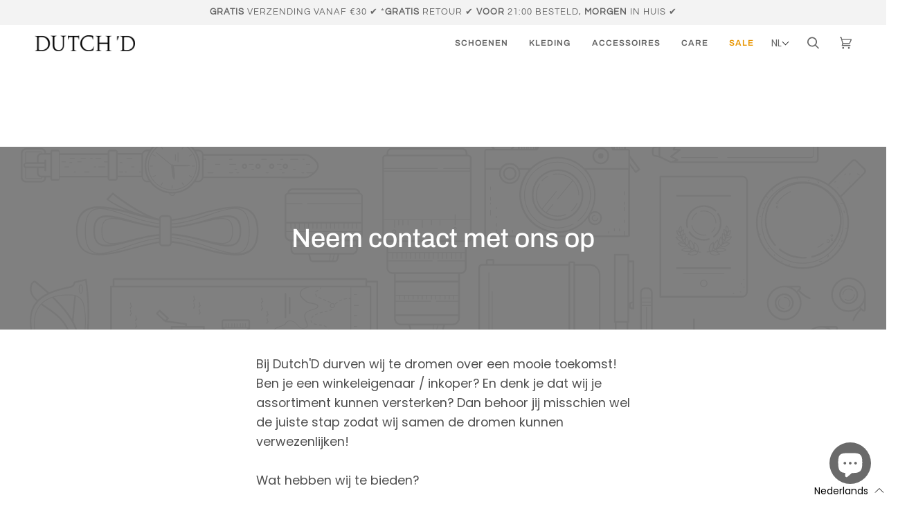

--- FILE ---
content_type: text/html; charset=utf-8
request_url: https://www.dutchdstore.com/pages/retail-klant-worden
body_size: 110408
content:
<script src="https://partner-cdn.shoparize.com/js/shoparize.js" defer="defer"></script>

<script>
       window.addEventListener('load', function () {
            SHOPARIZE_API().init(507);
        });
</script>

<!doctype html>




<html class="no-js" lang="nl" ><head>
 <meta name="facebook-domain-verification" content="8sfqyoincu2ulx6n6vjo040ko254mr" />
  <meta name="facebook-domain-verification" content="ez30yzacnw7wgzv4r67dsfasp1iopg" />
  
   
  <meta charset="utf-8">
  <meta http-equiv="X-UA-Compatible" content="IE=edge,chrome=1">
  <meta name="viewport" content="width=device-width,initial-scale=1,viewport-fit=cover">
  <meta name="theme-color" content="#585e71"><link rel="canonical" href="https://www.dutchdstore.com/pages/retail-klant-worden"><!-- ======================= Pipeline Theme V6.5.1 ========================= -->

  <link rel="preconnect" href="https://cdn.shopify.com" crossorigin>
  <link rel="preconnect" href="https://fonts.shopify.com" crossorigin>
  <link rel="preconnect" href="https://monorail-edge.shopifysvc.com" crossorigin>


  <link rel="preload" href="//www.dutchdstore.com/cdn/shop/t/127/assets/lazysizes.js?v=111431644619468174291765375686" as="script">
  <link rel="preload" href="//www.dutchdstore.com/cdn/shop/t/127/assets/vendor.js?v=131139509784942254651765375705" as="script">
  <link rel="preload" href="//www.dutchdstore.com/cdn/shop/t/127/assets/theme.js?v=55005270439858887571765375703" as="script">
  <link rel="preload" href="//www.dutchdstore.com/cdn/shop/t/127/assets/theme.css?v=47932020123567549011765381252" as="style"><link rel="shortcut icon" href="//www.dutchdstore.com/cdn/shop/files/Logotype_only_D_32x32.png?v=1676632241" type="image/png"><!-- Title and description ================================================ -->
  
  <title>
    

    Zakelijke klant worden
&ndash; Dutch&#39;D

  </title><meta name="description" content="Bij Dutch&#39;D durven wij te dromen over een mooie toekomst! Ben je een winkeleigenaar / inkoper? En denk je dat wij je assortiment kunnen versterken? Dan behoor jij misschien wel de juiste stap zodat wij samen de dromen kunnen verwezenlijken!Wat hebben wij te bieden?  - Een kwaliteitsproduct- Mooie marges- Snelle leverti">
  <!-- /snippets/social-meta-tags.liquid --><meta property="og:site_name" content="Dutch&#39;D">
<meta property="og:url" content="https://www.dutchdstore.com/pages/retail-klant-worden">
<meta property="og:title" content="Zakelijke klant worden">
<meta property="og:type" content="website">
<meta property="og:description" content="Bij Dutch&#39;D durven wij te dromen over een mooie toekomst! Ben je een winkeleigenaar / inkoper? En denk je dat wij je assortiment kunnen versterken? Dan behoor jij misschien wel de juiste stap zodat wij samen de dromen kunnen verwezenlijken!Wat hebben wij te bieden?  - Een kwaliteitsproduct- Mooie marges- Snelle leverti"><meta property="og:image" content="http://www.dutchdstore.com/cdn/shop/files/Logotype_Dutch__RGB_f5ad39f3-b89b-424a-9484-fb9a14f47e4a.png?v=1607111298">
    <meta property="og:image:secure_url" content="https://www.dutchdstore.com/cdn/shop/files/Logotype_Dutch__RGB_f5ad39f3-b89b-424a-9484-fb9a14f47e4a.png?v=1607111298">
    <meta property="og:image:width" content="689">
    <meta property="og:image:height" content="107">


<meta name="twitter:site" content="@">
<meta name="twitter:card" content="summary_large_image">
<meta name="twitter:title" content="Zakelijke klant worden">
<meta name="twitter:description" content="Bij Dutch&#39;D durven wij te dromen over een mooie toekomst! Ben je een winkeleigenaar / inkoper? En denk je dat wij je assortiment kunnen versterken? Dan behoor jij misschien wel de juiste stap zodat wij samen de dromen kunnen verwezenlijken!Wat hebben wij te bieden?  - Een kwaliteitsproduct- Mooie marges- Snelle leverti"><!-- CSS ================================================================== -->

  <link href="//www.dutchdstore.com/cdn/shop/t/127/assets/font-settings.css?v=169036189382302356511765375725" rel="stylesheet" type="text/css" media="all" />
  <link href="//www.dutchdstore.com/cdn/shop/t/127/assets/custom.css?v=43955459450379697831765375682" rel="stylesheet" type="text/css" media="all" />

  <!-- /snippets/css-variables.liquid -->


<style data-shopify>

:root {
/* ================ Layout Variables ================ */






--LAYOUT-WIDTH: 1450px;
--LAYOUT-GUTTER: 24px;
--LAYOUT-GUTTER-OFFSET: -24px;
--NAV-GUTTER: 15px;
--LAYOUT-OUTER: 50px;

/* ================ Product video ================ */

--COLOR-VIDEO-BG: #f2f2f2;


/* ================ Color Variables ================ */

/* === Backgrounds ===*/
--COLOR-BG: #ffffff;
--COLOR-BG-ACCENT: #f7f5f4;

/* === Text colors ===*/
--COLOR-TEXT-DARK: #2c2424;
--COLOR-TEXT: #4e4e4e;
--COLOR-TEXT-LIGHT: #838383;

/* === Bright color ===*/
--COLOR-PRIMARY: #e89501;
--COLOR-PRIMARY-HOVER: #9d6400;
--COLOR-PRIMARY-FADE: rgba(232, 149, 1, 0.05);
--COLOR-PRIMARY-FADE-HOVER: rgba(232, 149, 1, 0.1);--COLOR-PRIMARY-OPPOSITE: #ffffff;

/* === Secondary/link Color ===*/
--COLOR-SECONDARY: #585e71;
--COLOR-SECONDARY-HOVER: #2d354f;
--COLOR-SECONDARY-FADE: rgba(88, 94, 113, 0.05);
--COLOR-SECONDARY-FADE-HOVER: rgba(88, 94, 113, 0.1);--COLOR-SECONDARY-OPPOSITE: #ffffff;

/* === Shades of grey ===*/
--COLOR-A5:  rgba(78, 78, 78, 0.05);
--COLOR-A10: rgba(78, 78, 78, 0.1);
--COLOR-A20: rgba(78, 78, 78, 0.2);
--COLOR-A35: rgba(78, 78, 78, 0.35);
--COLOR-A50: rgba(78, 78, 78, 0.5);
--COLOR-A80: rgba(78, 78, 78, 0.8);
--COLOR-A90: rgba(78, 78, 78, 0.9);
--COLOR-A95: rgba(78, 78, 78, 0.95);


/* ================ Inverted Color Variables ================ */

--INVERSE-BG: #4e4e4e;
--INVERSE-BG-ACCENT: #1d1d1d;

/* === Text colors ===*/
--INVERSE-TEXT-DARK: #404040;
--INVERSE-TEXT: #000000;
--INVERSE-TEXT-LIGHT: #171717;

/* === Bright color ===*/
--INVERSE-PRIMARY: #e89501;
--INVERSE-PRIMARY-HOVER: #9d6400;
--INVERSE-PRIMARY-FADE: rgba(232, 149, 1, 0.05);
--INVERSE-PRIMARY-FADE-HOVER: rgba(232, 149, 1, 0.1);--INVERSE-PRIMARY-OPPOSITE: #000000;


/* === Second Color ===*/
--INVERSE-SECONDARY: #585e71;
--INVERSE-SECONDARY-HOVER: #2d354f;
--INVERSE-SECONDARY-FADE: rgba(88, 94, 113, 0.05);
--INVERSE-SECONDARY-FADE-HOVER: rgba(88, 94, 113, 0.1);--INVERSE-SECONDARY-OPPOSITE: #ffffff;


/* === Shades of grey ===*/
--INVERSE-A5:  rgba(0, 0, 0, 0.05);
--INVERSE-A10: rgba(0, 0, 0, 0.1);
--INVERSE-A20: rgba(0, 0, 0, 0.2);
--INVERSE-A35: rgba(0, 0, 0, 0.3);
--INVERSE-A80: rgba(0, 0, 0, 0.8);
--INVERSE-A90: rgba(0, 0, 0, 0.9);
--INVERSE-A95: rgba(0, 0, 0, 0.95);


/* ================ Bright Color Variables ================ */

--BRIGHT-BG: #f7f5f4;
--BRIGHT-BG-ACCENT: #f4f4f4;

/* === Text colors ===*/
--BRIGHT-TEXT-DARK: #8e8e8e;
--BRIGHT-TEXT: #4e4e4e;
--BRIGHT-TEXT-LIGHT: #818080;

/* === Bright color ===*/
--BRIGHT-PRIMARY: #e89501;
--BRIGHT-PRIMARY-HOVER: #9d6400;
--BRIGHT-PRIMARY-FADE: rgba(232, 149, 1, 0.05);
--BRIGHT-PRIMARY-FADE-HOVER: rgba(232, 149, 1, 0.1);--BRIGHT-PRIMARY-OPPOSITE: #000000;


/* === Second Color ===*/
--BRIGHT-SECONDARY: #3d5aff;
--BRIGHT-SECONDARY-HOVER: #0024f0;
--BRIGHT-SECONDARY-FADE: rgba(61, 90, 255, 0.05);
--BRIGHT-SECONDARY-FADE-HOVER: rgba(61, 90, 255, 0.1);--BRIGHT-SECONDARY-OPPOSITE: #ffffff;


/* === Shades of grey ===*/
--BRIGHT-A5:  rgba(78, 78, 78, 0.05);
--BRIGHT-A10: rgba(78, 78, 78, 0.1);
--BRIGHT-A20: rgba(78, 78, 78, 0.2);
--BRIGHT-A35: rgba(78, 78, 78, 0.3);
--BRIGHT-A80: rgba(78, 78, 78, 0.8);
--BRIGHT-A90: rgba(78, 78, 78, 0.9);
--BRIGHT-A95: rgba(78, 78, 78, 0.95);


/* === Account Bar ===*/
--COLOR-ANNOUNCEMENT-BG: #f3f3f3;
--COLOR-ANNOUNCEMENT-TEXT: #656565;

/* === Nav and dropdown link background ===*/
--COLOR-NAV: #ffffff;
--COLOR-NAV-TEXT: #656565;
--COLOR-NAV-TEXT-DARK: #453939;
--COLOR-NAV-TEXT-LIGHT: #939393;
--COLOR-NAV-BORDER: #f7f5f4;
--COLOR-NAV-A10: rgba(101, 101, 101, 0.1);
--COLOR-NAV-A50: rgba(101, 101, 101, 0.5);
--COLOR-HIGHLIGHT-LINK: #e89501;

/* === Site Footer ===*/
--COLOR-FOOTER-BG: #a9a9a9;
--COLOR-FOOTER-TEXT: #ffffff;
--COLOR-FOOTER-A5: rgba(255, 255, 255, 0.05);
--COLOR-FOOTER-A15: rgba(255, 255, 255, 0.15);
--COLOR-FOOTER-A90: rgba(255, 255, 255, 0.9);

/* === Sub-Footer ===*/
--COLOR-SUB-FOOTER-BG: #1d1d1d;
--COLOR-SUB-FOOTER-TEXT: #dfdfdf;
--COLOR-SUB-FOOTER-A5: rgba(223, 223, 223, 0.05);
--COLOR-SUB-FOOTER-A15: rgba(223, 223, 223, 0.15);
--COLOR-SUB-FOOTER-A90: rgba(223, 223, 223, 0.9);

/* === Products ===*/
--PRODUCT-GRID-ASPECT-RATIO: 130.0%;

/* === Product badges ===*/
--COLOR-BADGE: #ffffff;
--COLOR-BADGE-TEXT: #424242;
--COLOR-BADGE-TEXT-HOVER: #686868;
--COLOR-BADGE-HAIRLINE: #f6f6f6;

/* === Product item slider ===*/--COLOR-PRODUCT-SLIDER: #ffffff;--COLOR-PRODUCT-SLIDER-OPPOSITE: rgba(13, 13, 13, 0.06);/* === disabled form colors ===*/
--COLOR-DISABLED-BG: #ededed;
--COLOR-DISABLED-TEXT: #c1c1c1;

--INVERSE-DISABLED-BG: #464646;
--INVERSE-DISABLED-TEXT: #333333;

/* === Button Radius === */
--BUTTON-RADIUS: 2px;


/* ================ Typography ================ */

--FONT-STACK-BODY: Poppins, sans-serif;
--FONT-STYLE-BODY: normal;
--FONT-WEIGHT-BODY: 400;
--FONT-WEIGHT-BODY-BOLD: 500;
--FONT-ADJUST-BODY: 1.0;

--FONT-STACK-HEADING: Archivo, sans-serif;
--FONT-STYLE-HEADING: normal;
--FONT-WEIGHT-HEADING: 500;
--FONT-WEIGHT-HEADING-BOLD: 600;
--FONT-ADJUST-HEADING: 0.8;

  --FONT-HEADING-SPACE: normal;
  --FONT-HEADING-CAPS: none;


--FONT-STACK-ACCENT: Questrial, sans-serif;
--FONT-STYLE-ACCENT: normal;
--FONT-WEIGHT-ACCENT: 400;
--FONT-WEIGHT-ACCENT-BOLD: 700;
--FONT-ADJUST-ACCENT: 1.0;
--FONT-SPACING-ACCENT: 1px;

--FONT-STACK-NAV: Archivo, sans-serif;
--FONT-STYLE-NAV: normal;
--FONT-ADJUST-NAV: 1.0;

--FONT-WEIGHT-NAV: 500;
--FONT-WEIGHT-NAV-BOLD: 600;

  --FONT-WEIGHT-NAV: var(--FONT-WEIGHT-NAV-BOLD);


--ICO-SELECT: url('//www.dutchdstore.com/cdn/shop/t/127/assets/ico-select.svg?v=161322774361156881761765375726');

/* ================ Photo correction ================ */
--PHOTO-CORRECTION: 98%;



}

</style>


  <link href="//www.dutchdstore.com/cdn/shop/t/127/assets/theme.css?v=47932020123567549011765381252" rel="stylesheet" type="text/css" media="all" />

  <script>
    document.documentElement.className = document.documentElement.className.replace('no-js', 'js');

    
      document.documentElement.classList.add('aos-initialized');let root = '/';
    if (root[root.length - 1] !== '/') {
      root = `${root}/`;
    }
    var theme = {
      routes: {
        root_url: root,
        cart: '/cart',
        cart_add_url: '/cart/add',
        product_recommendations_url: '/recommendations/products',
        account_addresses_url: '/account/addresses'
      },
      state: {
        cartOpen: null,
      },
      sizes: {
        small: 480,
        medium: 768,
        large: 1100,
        widescreen: 1400
      },
      keyboardKeys: {
        TAB: 9,
        ENTER: 13,
        ESCAPE: 27,
        SPACE: 32,
        LEFTARROW: 37,
        RIGHTARROW: 39
      },
      assets: {
        photoswipe: '//www.dutchdstore.com/cdn/shop/t/127/assets/photoswipe.js?v=162613001030112971491765375694',
        smoothscroll: '//www.dutchdstore.com/cdn/shop/t/127/assets/smoothscroll.js?v=37906625415260927261765375697',
        swatches: '//www.dutchdstore.com/cdn/shop/t/127/assets/swatches.json?v=154940297821828866241765375698',
        noImage: '//www.dutchdstore.com/cdn/shopifycloud/storefront/assets/no-image-2048-a2addb12.gif',
        base: '//www.dutchdstore.com/cdn/shop/t/127/assets/'
      },
      strings: {
        swatchesKey: "Kleur",
        addToCart: "Toevoegen aan winkelwagen",
        estimateShipping: "Geschatte verzendkosten",
        noShippingAvailable: "Wij verzenden niet naar deze locatie",
        free: "Gratis",
        from: "Van",
        preOrder: "Pre-order",
        soldOut: "Uitverkocht",
        sale: "Sale",
        subscription: "Inschrijven",
        unavailable: "Niet beschikbaar",
        unitPrice: "Per stuk prijs",
        unitPriceSeparator: "Per",
        stockout: "Alle beschikbare voorraad is in winkelwagen",
        products: "Producten",
        pages: "Pagina\u0026#39;s",
        collections: "Collectie",
        resultsFor: "Resultaten voor",
        noResultsFor: "Geen resultaten voor",
        articles: "Artikel",
        successMessage: "Link gekopieerd naar klembord",
      },
      settings: {
        badge_sale_type: "percentage",
        search_products: false,
        search_collections: false,
        search_pages: false,
        search_articles: false,
        animate_hover: true,
        animate_scroll: true,
        show_locale_desktop: null,
        show_locale_mobile: null,
        show_currency_desktop: null,
        show_currency_mobile: null,
        currency_select_type: "country",
        currency_code_enable: false,
        excluded_collections_strict: ["all"," frontpage"],
        excluded_collections: ["sibling"]
      },
      info: {
        name: 'pipeline'
      },
      version: '6.5.1',
      moneyFormat: "{{amount_with_comma_separator}}",
      shopCurrency: "EUR",
      currencyCode: "EUR"
    }
    let windowInnerHeight = window.innerHeight;
    document.documentElement.style.setProperty('--full-screen', `${windowInnerHeight}px`);
    document.documentElement.style.setProperty('--three-quarters', `${windowInnerHeight * 0.75}px`);
    document.documentElement.style.setProperty('--two-thirds', `${windowInnerHeight * 0.66}px`);
    document.documentElement.style.setProperty('--one-half', `${windowInnerHeight * 0.5}px`);
    document.documentElement.style.setProperty('--one-third', `${windowInnerHeight * 0.33}px`);
    document.documentElement.style.setProperty('--one-fifth', `${windowInnerHeight * 0.2}px`);

    window.lazySizesConfig = window.lazySizesConfig || {};
    window.lazySizesConfig.loadHidden = false;
    window.isRTL = document.documentElement.getAttribute('dir') === 'rtl';
  </script><!-- Theme Javascript ============================================================== -->
  <script src="//www.dutchdstore.com/cdn/shop/t/127/assets/lazysizes.js?v=111431644619468174291765375686" async="async"></script>
  <script src="//www.dutchdstore.com/cdn/shop/t/127/assets/vendor.js?v=131139509784942254651765375705" defer="defer"></script>
  <script src="//www.dutchdstore.com/cdn/shop/t/127/assets/theme.js?v=55005270439858887571765375703" defer="defer"></script>

  <script>
    (function () {
      function onPageShowEvents() {
        if ('requestIdleCallback' in window) {
          requestIdleCallback(initCartEvent, { timeout: 500 })
        } else {
          initCartEvent()
        }
        function initCartEvent(){
          window.fetch(window.theme.routes.cart + '.js')
          .then((response) => {
            if(!response.ok){
              throw {status: response.statusText};
            }
            return response.json();
          })
          .then((response) => {
            document.dispatchEvent(new CustomEvent('theme:cart:change', {
              detail: {
                cart: response,
              },
              bubbles: true,
            }));
            return response;
          })
          .catch((e) => {
            console.error(e);
          });
        }
      };
      window.onpageshow = onPageShowEvents;
    })();
  </script>

  <script type="text/javascript">
    if (window.MSInputMethodContext && document.documentMode) {
      var scripts = document.getElementsByTagName('script')[0];
      var polyfill = document.createElement("script");
      polyfill.defer = true;
      polyfill.src = "//www.dutchdstore.com/cdn/shop/t/127/assets/ie11.js?v=144489047535103983231765375685";

      scripts.parentNode.insertBefore(polyfill, scripts);
    }
  </script>

  <!-- Shopify app scripts =========================================================== -->
  <script>window.performance && window.performance.mark && window.performance.mark('shopify.content_for_header.start');</script><meta name="google-site-verification" content="Bk0dBHRsX6AnDxNow8xUkFaEIAPC8-jkkWVGMjeal6M">
<meta id="shopify-digital-wallet" name="shopify-digital-wallet" content="/26573209678/digital_wallets/dialog">
<meta name="shopify-checkout-api-token" content="96a4c6bb0a518c44250514173f03d680">
<meta id="in-context-paypal-metadata" data-shop-id="26573209678" data-venmo-supported="false" data-environment="production" data-locale="nl_NL" data-paypal-v4="true" data-currency="EUR">
<link rel="alternate" hreflang="x-default" href="https://www.dutchdstore.com/pages/retail-klant-worden">
<link rel="alternate" hreflang="nl" href="https://www.dutchdstore.com/pages/retail-klant-worden">
<link rel="alternate" hreflang="de" href="https://www.dutchdstore.com/de/pages/retail-klant-worden">
<script async="async" src="/checkouts/internal/preloads.js?locale=nl-NL"></script>
<script id="apple-pay-shop-capabilities" type="application/json">{"shopId":26573209678,"countryCode":"NL","currencyCode":"EUR","merchantCapabilities":["supports3DS"],"merchantId":"gid:\/\/shopify\/Shop\/26573209678","merchantName":"Dutch'D","requiredBillingContactFields":["postalAddress","email"],"requiredShippingContactFields":["postalAddress","email"],"shippingType":"shipping","supportedNetworks":["visa","maestro","masterCard","amex"],"total":{"type":"pending","label":"Dutch'D","amount":"1.00"},"shopifyPaymentsEnabled":true,"supportsSubscriptions":true}</script>
<script id="shopify-features" type="application/json">{"accessToken":"96a4c6bb0a518c44250514173f03d680","betas":["rich-media-storefront-analytics"],"domain":"www.dutchdstore.com","predictiveSearch":true,"shopId":26573209678,"locale":"nl"}</script>
<script>var Shopify = Shopify || {};
Shopify.shop = "dutchd.myshopify.com";
Shopify.locale = "nl";
Shopify.currency = {"active":"EUR","rate":"1.0"};
Shopify.country = "NL";
Shopify.theme = {"name":"aanpassen code land vlag header","id":180554891592,"schema_name":"Pipeline","schema_version":"6.5.1","theme_store_id":739,"role":"main"};
Shopify.theme.handle = "null";
Shopify.theme.style = {"id":null,"handle":null};
Shopify.cdnHost = "www.dutchdstore.com/cdn";
Shopify.routes = Shopify.routes || {};
Shopify.routes.root = "/";</script>
<script type="module">!function(o){(o.Shopify=o.Shopify||{}).modules=!0}(window);</script>
<script>!function(o){function n(){var o=[];function n(){o.push(Array.prototype.slice.apply(arguments))}return n.q=o,n}var t=o.Shopify=o.Shopify||{};t.loadFeatures=n(),t.autoloadFeatures=n()}(window);</script>
<script id="shop-js-analytics" type="application/json">{"pageType":"page"}</script>
<script defer="defer" async type="module" src="//www.dutchdstore.com/cdn/shopifycloud/shop-js/modules/v2/client.init-shop-cart-sync_C6i3jkHJ.nl.esm.js"></script>
<script defer="defer" async type="module" src="//www.dutchdstore.com/cdn/shopifycloud/shop-js/modules/v2/chunk.common_BswcWXXM.esm.js"></script>
<script type="module">
  await import("//www.dutchdstore.com/cdn/shopifycloud/shop-js/modules/v2/client.init-shop-cart-sync_C6i3jkHJ.nl.esm.js");
await import("//www.dutchdstore.com/cdn/shopifycloud/shop-js/modules/v2/chunk.common_BswcWXXM.esm.js");

  window.Shopify.SignInWithShop?.initShopCartSync?.({"fedCMEnabled":true,"windoidEnabled":true});

</script>
<script>(function() {
  var isLoaded = false;
  function asyncLoad() {
    if (isLoaded) return;
    isLoaded = true;
    var urls = ["\/\/www.powr.io\/powr.js?powr-token=dutchd.myshopify.com\u0026external-type=shopify\u0026shop=dutchd.myshopify.com","https:\/\/ecommplugins-scripts.trustpilot.com\/v2.1\/js\/header.min.js?settings=eyJrZXkiOiJPQ25aMjVQeXFzTmVtRWJMIiwicyI6Im5vbmUifQ==\u0026shop=dutchd.myshopify.com","https:\/\/ecommplugins-trustboxsettings.trustpilot.com\/dutchd.myshopify.com.js?settings=1676318016363\u0026shop=dutchd.myshopify.com","https:\/\/widget.trustpilot.com\/bootstrap\/v5\/tp.widget.sync.bootstrap.min.js?shop=dutchd.myshopify.com","https:\/\/s3.eu-west-1.amazonaws.com\/production-klarna-il-shopify-osm\/0b7fe7c4a98ef8166eeafee767bc667686567a25\/dutchd.myshopify.com-1765375994676.js?shop=dutchd.myshopify.com","\/\/cdn.shopify.com\/proxy\/b49692f40abfa9163d366f48b1a9e8c67cc96e46497d37bfa34433a1ad99ee73\/pixel.wetracked.io\/dutchd.myshopify.com\/events.js?shop=dutchd.myshopify.com\u0026sp-cache-control=cHVibGljLCBtYXgtYWdlPTkwMA"];
    for (var i = 0; i < urls.length; i++) {
      var s = document.createElement('script');
      s.type = 'text/javascript';
      s.async = true;
      s.src = urls[i];
      var x = document.getElementsByTagName('script')[0];
      x.parentNode.insertBefore(s, x);
    }
  };
  if(window.attachEvent) {
    window.attachEvent('onload', asyncLoad);
  } else {
    window.addEventListener('load', asyncLoad, false);
  }
})();</script>
<script id="__st">var __st={"a":26573209678,"offset":3600,"reqid":"f6b54f83-80ec-495e-a97c-d5707260723d-1768888130","pageurl":"www.dutchdstore.com\/pages\/retail-klant-worden","s":"pages-86866853966","u":"2f8b165a27b8","p":"page","rtyp":"page","rid":86866853966};</script>
<script>window.ShopifyPaypalV4VisibilityTracking = true;</script>
<script id="captcha-bootstrap">!function(){'use strict';const t='contact',e='account',n='new_comment',o=[[t,t],['blogs',n],['comments',n],[t,'customer']],c=[[e,'customer_login'],[e,'guest_login'],[e,'recover_customer_password'],[e,'create_customer']],r=t=>t.map((([t,e])=>`form[action*='/${t}']:not([data-nocaptcha='true']) input[name='form_type'][value='${e}']`)).join(','),a=t=>()=>t?[...document.querySelectorAll(t)].map((t=>t.form)):[];function s(){const t=[...o],e=r(t);return a(e)}const i='password',u='form_key',d=['recaptcha-v3-token','g-recaptcha-response','h-captcha-response',i],f=()=>{try{return window.sessionStorage}catch{return}},m='__shopify_v',_=t=>t.elements[u];function p(t,e,n=!1){try{const o=window.sessionStorage,c=JSON.parse(o.getItem(e)),{data:r}=function(t){const{data:e,action:n}=t;return t[m]||n?{data:e,action:n}:{data:t,action:n}}(c);for(const[e,n]of Object.entries(r))t.elements[e]&&(t.elements[e].value=n);n&&o.removeItem(e)}catch(o){console.error('form repopulation failed',{error:o})}}const l='form_type',E='cptcha';function T(t){t.dataset[E]=!0}const w=window,h=w.document,L='Shopify',v='ce_forms',y='captcha';let A=!1;((t,e)=>{const n=(g='f06e6c50-85a8-45c8-87d0-21a2b65856fe',I='https://cdn.shopify.com/shopifycloud/storefront-forms-hcaptcha/ce_storefront_forms_captcha_hcaptcha.v1.5.2.iife.js',D={infoText:'Beschermd door hCaptcha',privacyText:'Privacy',termsText:'Voorwaarden'},(t,e,n)=>{const o=w[L][v],c=o.bindForm;if(c)return c(t,g,e,D).then(n);var r;o.q.push([[t,g,e,D],n]),r=I,A||(h.body.append(Object.assign(h.createElement('script'),{id:'captcha-provider',async:!0,src:r})),A=!0)});var g,I,D;w[L]=w[L]||{},w[L][v]=w[L][v]||{},w[L][v].q=[],w[L][y]=w[L][y]||{},w[L][y].protect=function(t,e){n(t,void 0,e),T(t)},Object.freeze(w[L][y]),function(t,e,n,w,h,L){const[v,y,A,g]=function(t,e,n){const i=e?o:[],u=t?c:[],d=[...i,...u],f=r(d),m=r(i),_=r(d.filter((([t,e])=>n.includes(e))));return[a(f),a(m),a(_),s()]}(w,h,L),I=t=>{const e=t.target;return e instanceof HTMLFormElement?e:e&&e.form},D=t=>v().includes(t);t.addEventListener('submit',(t=>{const e=I(t);if(!e)return;const n=D(e)&&!e.dataset.hcaptchaBound&&!e.dataset.recaptchaBound,o=_(e),c=g().includes(e)&&(!o||!o.value);(n||c)&&t.preventDefault(),c&&!n&&(function(t){try{if(!f())return;!function(t){const e=f();if(!e)return;const n=_(t);if(!n)return;const o=n.value;o&&e.removeItem(o)}(t);const e=Array.from(Array(32),(()=>Math.random().toString(36)[2])).join('');!function(t,e){_(t)||t.append(Object.assign(document.createElement('input'),{type:'hidden',name:u})),t.elements[u].value=e}(t,e),function(t,e){const n=f();if(!n)return;const o=[...t.querySelectorAll(`input[type='${i}']`)].map((({name:t})=>t)),c=[...d,...o],r={};for(const[a,s]of new FormData(t).entries())c.includes(a)||(r[a]=s);n.setItem(e,JSON.stringify({[m]:1,action:t.action,data:r}))}(t,e)}catch(e){console.error('failed to persist form',e)}}(e),e.submit())}));const S=(t,e)=>{t&&!t.dataset[E]&&(n(t,e.some((e=>e===t))),T(t))};for(const o of['focusin','change'])t.addEventListener(o,(t=>{const e=I(t);D(e)&&S(e,y())}));const B=e.get('form_key'),M=e.get(l),P=B&&M;t.addEventListener('DOMContentLoaded',(()=>{const t=y();if(P)for(const e of t)e.elements[l].value===M&&p(e,B);[...new Set([...A(),...v().filter((t=>'true'===t.dataset.shopifyCaptcha))])].forEach((e=>S(e,t)))}))}(h,new URLSearchParams(w.location.search),n,t,e,['guest_login'])})(!0,!0)}();</script>
<script integrity="sha256-4kQ18oKyAcykRKYeNunJcIwy7WH5gtpwJnB7kiuLZ1E=" data-source-attribution="shopify.loadfeatures" defer="defer" src="//www.dutchdstore.com/cdn/shopifycloud/storefront/assets/storefront/load_feature-a0a9edcb.js" crossorigin="anonymous"></script>
<script data-source-attribution="shopify.dynamic_checkout.dynamic.init">var Shopify=Shopify||{};Shopify.PaymentButton=Shopify.PaymentButton||{isStorefrontPortableWallets:!0,init:function(){window.Shopify.PaymentButton.init=function(){};var t=document.createElement("script");t.src="https://www.dutchdstore.com/cdn/shopifycloud/portable-wallets/latest/portable-wallets.nl.js",t.type="module",document.head.appendChild(t)}};
</script>
<script data-source-attribution="shopify.dynamic_checkout.buyer_consent">
  function portableWalletsHideBuyerConsent(e){var t=document.getElementById("shopify-buyer-consent"),n=document.getElementById("shopify-subscription-policy-button");t&&n&&(t.classList.add("hidden"),t.setAttribute("aria-hidden","true"),n.removeEventListener("click",e))}function portableWalletsShowBuyerConsent(e){var t=document.getElementById("shopify-buyer-consent"),n=document.getElementById("shopify-subscription-policy-button");t&&n&&(t.classList.remove("hidden"),t.removeAttribute("aria-hidden"),n.addEventListener("click",e))}window.Shopify?.PaymentButton&&(window.Shopify.PaymentButton.hideBuyerConsent=portableWalletsHideBuyerConsent,window.Shopify.PaymentButton.showBuyerConsent=portableWalletsShowBuyerConsent);
</script>
<script data-source-attribution="shopify.dynamic_checkout.cart.bootstrap">document.addEventListener("DOMContentLoaded",(function(){function t(){return document.querySelector("shopify-accelerated-checkout-cart, shopify-accelerated-checkout")}if(t())Shopify.PaymentButton.init();else{new MutationObserver((function(e,n){t()&&(Shopify.PaymentButton.init(),n.disconnect())})).observe(document.body,{childList:!0,subtree:!0})}}));
</script>
<script id='scb4127' type='text/javascript' async='' src='https://www.dutchdstore.com/cdn/shopifycloud/privacy-banner/storefront-banner.js'></script><link id="shopify-accelerated-checkout-styles" rel="stylesheet" media="screen" href="https://www.dutchdstore.com/cdn/shopifycloud/portable-wallets/latest/accelerated-checkout-backwards-compat.css" crossorigin="anonymous">
<style id="shopify-accelerated-checkout-cart">
        #shopify-buyer-consent {
  margin-top: 1em;
  display: inline-block;
  width: 100%;
}

#shopify-buyer-consent.hidden {
  display: none;
}

#shopify-subscription-policy-button {
  background: none;
  border: none;
  padding: 0;
  text-decoration: underline;
  font-size: inherit;
  cursor: pointer;
}

#shopify-subscription-policy-button::before {
  box-shadow: none;
}

      </style>

<script>window.performance && window.performance.mark && window.performance.mark('shopify.content_for_header.end');</script>
    <script>
  !function(t,n){var e=n.loyaltylion||[];if(!e.isLoyaltyLion){n.loyaltylion=e,void 0===n.lion&&(n.lion=e),e.version=2,e.isLoyaltyLion=!0;var o=n.URLSearchParams,i=n.sessionStorage,r="ll_loader_revision",a=(new Date).toISOString().replace(/-/g,""),s="function"==typeof o?function(){try{var t=new o(n.location.search).get(r);return t&&i.setItem(r,t),i.getItem(r)}catch(t){return""}}():null;c("https://sdk.loyaltylion.net/static/2/"+a.slice(0,8)+"/loader"+(s?"-"+s:"")+".js");var l=!1;e.init=function(t){if(l)throw new Error("Cannot call lion.init more than once");l=!0;var n=e._token=t.token;if(!n)throw new Error("Token must be supplied to lion.init");var o=[];function i(t,n){t[n]=function(){o.push([n,Array.prototype.slice.call(arguments,0)])}}"_push configure bootstrap shutdown on removeListener authenticateCustomer".split(" ").forEach(function(t){i(e,t)}),c("https://sdk.loyaltylion.net/sdk/start/"+a.slice(0,11)+"/"+n+".js"),e._initData=t,e._buffer=o}}function c(n){var e=t.getElementsByTagName("script")[0],o=t.createElement("script");o.src=n,o.crossOrigin="",e.parentNode.insertBefore(o,e)}}(document,window);

  
    
      loyaltylion.init({ token: "0e59037d21fd93822821d07c9f8d2661" });
    
  
</script>
<!-- BEGIN app block: shopify://apps/t-lab-ai-language-translate/blocks/language_switcher/b5b83690-efd4-434d-8c6a-a5cef4019faf --><!-- BEGIN app snippet: switcher_styling -->

<link href="//cdn.shopify.com/extensions/019bb762-7264-7b99-8d86-32684349d784/content-translation-297/assets/advanced-switcher.css" rel="stylesheet" type="text/css" media="all" />

<style>
  .tl-switcher-container.tl-custom-position {
    border-width: 1px;
    border-style: solid;
    border-color: #000000;
    background-color: #ffffff;
  }

  .tl-custom-position.top-right {
    top: 10px;
    right: 10px;
    bottom: auto;
    left: auto;
  }

  .tl-custom-position.top-left {
    top: 10px;
    right: auto;
    bottom: auto;
    left: 10px;
  }

  .tl-custom-position.bottom-left {
    position: fixed;
    top: auto;
    right: auto;
    bottom: 10px;
    left: 10px;
  }

  .tl-custom-position.bottom-right {
    position: fixed;
    top: auto;
    right: 10px;
    bottom: 10px;
    left: auto;
  }

  .tl-custom-position > div {
    font-size: 10px;
    color: #5c5c5c;
  }

  .tl-custom-position .tl-label {
    color: #5c5c5c;
  }

  .tl-dropdown,
  .tl-overlay,
  .tl-options {
    display: none;
  }

  .tl-dropdown.bottom-right,
  .tl-dropdown.bottom-left {
    bottom: 100%;
    top: auto;
  }

  .tl-dropdown.top-right,
  .tl-dropdown.bottom-right {
    right: 0;
    left: auto;
  }

  .tl-options.bottom-right,
  .tl-options.bottom-left {
    bottom: 100%;
    top: auto;
  }

  .tl-options.top-right,
  .tl-options.bottom-right {
    right: 0;
    left: auto;
  }

  div:not(.tl-inner) > .tl-switcher .tl-select,
  div.tl-selections {
    border-width: 0px;
  }

  

  
</style>
<!-- END app snippet -->

<script type="text/template" id="tl-switcher-template">
  <div class="tl-switcher-container hidden ">
    
        <!-- BEGIN app snippet: language_form --><div class="tl-switcher tl-language"><form method="post" action="/localization" id="localization_form" accept-charset="UTF-8" class="shopify-localization-form" enctype="multipart/form-data"><input type="hidden" name="form_type" value="localization" /><input type="hidden" name="utf8" value="✓" /><input type="hidden" name="_method" value="put" /><input type="hidden" name="return_to" value="/pages/retail-klant-worden" />
    <div class="tl-select">
      
            <span class="tl-label tl-code">nl</span>
      
    </div>
    <ul class="tl-options " role="list">
      
          <li
            class="tl-option active"
            data-value="nl"
          >
                <span class="tl-label tl-code" for="nl">nl</span>
          </li>
          <li
            class="tl-option "
            data-value="de"
          >
                <span class="tl-label tl-code" for="de">de</span>
          </li>
      
    </ul>
    <input type="hidden" name="country_code" value="NL">
    <input type="hidden" name="language_code" value="nl"></form>
</div>
<!-- END app snippet -->

      
    <!-- BEGIN app snippet: language_form2 --><div class="tl-languages-unwrap" style="display: none;"><form method="post" action="/localization" id="localization_form" accept-charset="UTF-8" class="shopify-localization-form" enctype="multipart/form-data"><input type="hidden" name="form_type" value="localization" /><input type="hidden" name="utf8" value="✓" /><input type="hidden" name="_method" value="put" /><input type="hidden" name="return_to" value="/pages/retail-klant-worden" />
    <ul class="tl-options" role="list">
      
          <li
            class="tl-option active"
            data-value="nl"
          >
                <span class="tl-label tl-code" for="nl">nl</span>
          </li>
          <li
            class="tl-option "
            data-value="de"
          >
                <span class="tl-label tl-code" for="de">de</span>
          </li>
      
    </ul>
    <input type="hidden" name="country_code" value="NL">
    <input type="hidden" name="language_code" value="nl"></form>
</div>
<!-- END app snippet -->
  </div>
</script>

<!-- BEGIN app snippet: switcher_init_script --><script>
  "use strict";
  (()=>{let s="tlSwitcherReady",l="hidden";function c(i,r,t=0){var e=i.map(function(e){return document.querySelector(e)});if(e.every(function(e){return!!e}))r(e);else{let e=new MutationObserver(function(e,t){var n=i.map(function(e){return document.querySelector(e)});n.every(function(e){return!!e})&&(t.disconnect(),r(n))});e.observe(document.documentElement,{childList:!0,subtree:!0}),0<t&&setTimeout(function(){e.disconnect()},t)}}let a=function(c,a){return function(t){var n=t[0],i=t[1];if(n&&i){var r=n.cloneNode(!0);let e=!1;switch(a){case"before":var o=i.parentElement;o&&(o.insertBefore(r,i),e=!0);break;case"after":o=i.parentElement;o&&(o.insertBefore(r,i.nextSibling),e=!0);break;case"in-element-prepend":o=i.firstChild;i.insertBefore(r,o),e=!0;break;case"in-element":i.appendChild(r),e=!0}e&&(r instanceof HTMLElement&&(r.classList.add(c),r.classList.remove(l)),t=new CustomEvent(s,{detail:{switcherElement:r}}),document.dispatchEvent(t))}}};function r(e){switch(e.switcherPosition){case"header":t=e.switcherPrototypeSelector,i=e.headerRelativePosition,r=e.mobileRefElement,o=e.mobileRelativePosition,(n=e.headerRefElement)&&n.split(",").map(e=>e.trim()).filter(Boolean).forEach(e=>{c([t,e],a("desktop",i),3e3)}),r&&r.split(",").map(e=>e.trim()).filter(Boolean).forEach(e=>{c([t,e],a("mobile",o))});break;case"custom":n=e.switcherPrototypeSelector,(n=document.querySelector(n))&&(n.classList.add("tl-custom-position"),n.classList.remove(l),n=new CustomEvent(s,{detail:{switcherElement:n}}),document.dispatchEvent(n))}var t,n,i,r,o}void 0===window.TranslationLab&&(window.TranslationLab={}),window.TranslationLab.Switcher={configure:function(i){c(["body"],e=>{var t,n=document.getElementById("tl-switcher-template");n&&((t=document.createElement("div")).innerHTML=n.innerHTML,n=t.querySelector(".tl-switcher-container"))&&(t=n.cloneNode(!0),e[0])&&e[0].appendChild(t),r(i)})}}})();
</script><!-- END app snippet -->

<script>
  (function () {

    var enabledShopCurrenciesJson = '[{"name":"United Arab Emirates Dirham","iso_code":"AED","symbol":"د.إ"},{"name":"Afghan Afghani","iso_code":"AFN","symbol":"؋"},{"name":"Albanian Lek","iso_code":"ALL","symbol":"L"},{"name":"Armenian Dram","iso_code":"AMD","symbol":"դր."},{"name":"Netherlands Antillean Gulden","iso_code":"ANG","symbol":"ƒ"},{"name":"Australian Dollar","iso_code":"AUD","symbol":"$"},{"name":"Aruban Florin","iso_code":"AWG","symbol":"ƒ"},{"name":"Azerbaijani Manat","iso_code":"AZN","symbol":"₼"},{"name":"Bosnia and Herzegovina Convertible Mark","iso_code":"BAM","symbol":"КМ"},{"name":"Barbadian Dollar","iso_code":"BBD","symbol":"$"},{"name":"Bangladeshi Taka","iso_code":"BDT","symbol":"৳"},{"name":"Burundian Franc","iso_code":"BIF","symbol":"Fr"},{"name":"Brunei Dollar","iso_code":"BND","symbol":"$"},{"name":"Bolivian Boliviano","iso_code":"BOB","symbol":"Bs."},{"name":"Bahamian Dollar","iso_code":"BSD","symbol":"$"},{"name":"Botswana Pula","iso_code":"BWP","symbol":"P"},{"name":"Belize Dollar","iso_code":"BZD","symbol":"$"},{"name":"Canadian Dollar","iso_code":"CAD","symbol":"$"},{"name":"Congolese Franc","iso_code":"CDF","symbol":"Fr"},{"name":"Swiss Franc","iso_code":"CHF","symbol":"CHF"},{"name":"Chinese Renminbi Yuan","iso_code":"CNY","symbol":"¥"},{"name":"Costa Rican Colón","iso_code":"CRC","symbol":"₡"},{"name":"Cape Verdean Escudo","iso_code":"CVE","symbol":"$"},{"name":"Czech Koruna","iso_code":"CZK","symbol":"Kč"},{"name":"Djiboutian Franc","iso_code":"DJF","symbol":"Fdj"},{"name":"Danish Krone","iso_code":"DKK","symbol":"kr."},{"name":"Dominican Peso","iso_code":"DOP","symbol":"$"},{"name":"Algerian Dinar","iso_code":"DZD","symbol":"د.ج"},{"name":"Egyptian Pound","iso_code":"EGP","symbol":"ج.م"},{"name":"Ethiopian Birr","iso_code":"ETB","symbol":"Br"},{"name":"Euro","iso_code":"EUR","symbol":"€"},{"name":"Fijian Dollar","iso_code":"FJD","symbol":"$"},{"name":"Falkland Pound","iso_code":"FKP","symbol":"£"},{"name":"British Pound","iso_code":"GBP","symbol":"£"},{"name":"Gambian Dalasi","iso_code":"GMD","symbol":"D"},{"name":"Guinean Franc","iso_code":"GNF","symbol":"Fr"},{"name":"Guatemalan Quetzal","iso_code":"GTQ","symbol":"Q"},{"name":"Guyanese Dollar","iso_code":"GYD","symbol":"$"},{"name":"Hong Kong Dollar","iso_code":"HKD","symbol":"$"},{"name":"Honduran Lempira","iso_code":"HNL","symbol":"L"},{"name":"Hungarian Forint","iso_code":"HUF","symbol":"Ft"},{"name":"Indonesian Rupiah","iso_code":"IDR","symbol":"Rp"},{"name":"Israeli New Shekel","iso_code":"ILS","symbol":"₪"},{"name":"Indian Rupee","iso_code":"INR","symbol":"₹"},{"name":"Icelandic Króna","iso_code":"ISK","symbol":"kr"},{"name":"Jamaican Dollar","iso_code":"JMD","symbol":"$"},{"name":"Japanese Yen","iso_code":"JPY","symbol":"¥"},{"name":"Kenyan Shilling","iso_code":"KES","symbol":"KSh"},{"name":"Kyrgyzstani Som","iso_code":"KGS","symbol":"som"},{"name":"Cambodian Riel","iso_code":"KHR","symbol":"៛"},{"name":"Comorian Franc","iso_code":"KMF","symbol":"Fr"},{"name":"South Korean Won","iso_code":"KRW","symbol":"₩"},{"name":"Cayman Islands Dollar","iso_code":"KYD","symbol":"$"},{"name":"Kazakhstani Tenge","iso_code":"KZT","symbol":"₸"},{"name":"Lao Kip","iso_code":"LAK","symbol":"₭"},{"name":"Lebanese Pound","iso_code":"LBP","symbol":"ل.ل"},{"name":"Sri Lankan Rupee","iso_code":"LKR","symbol":"₨"},{"name":"Moroccan Dirham","iso_code":"MAD","symbol":"د.م."},{"name":"Moldovan Leu","iso_code":"MDL","symbol":"L"},{"name":"Macedonian Denar","iso_code":"MKD","symbol":"ден"},{"name":"Myanmar Kyat","iso_code":"MMK","symbol":"K"},{"name":"Mongolian Tögrög","iso_code":"MNT","symbol":"₮"},{"name":"Macanese Pataca","iso_code":"MOP","symbol":"P"},{"name":"Mauritian Rupee","iso_code":"MUR","symbol":"₨"},{"name":"Maldivian Rufiyaa","iso_code":"MVR","symbol":"MVR"},{"name":"Malawian Kwacha","iso_code":"MWK","symbol":"MK"},{"name":"Malaysian Ringgit","iso_code":"MYR","symbol":"RM"},{"name":"Nigerian Naira","iso_code":"NGN","symbol":"₦"},{"name":"Nicaraguan Córdoba","iso_code":"NIO","symbol":"C$"},{"name":"Nepalese Rupee","iso_code":"NPR","symbol":"Rs."},{"name":"New Zealand Dollar","iso_code":"NZD","symbol":"$"},{"name":"Peruvian Sol","iso_code":"PEN","symbol":"S/"},{"name":"Papua New Guinean Kina","iso_code":"PGK","symbol":"K"},{"name":"Philippine Peso","iso_code":"PHP","symbol":"₱"},{"name":"Pakistani Rupee","iso_code":"PKR","symbol":"₨"},{"name":"Polish Złoty","iso_code":"PLN","symbol":"zł"},{"name":"Paraguayan Guaraní","iso_code":"PYG","symbol":"₲"},{"name":"Qatari Riyal","iso_code":"QAR","symbol":"ر.ق"},{"name":"Romanian Leu","iso_code":"RON","symbol":"Lei"},{"name":"Serbian Dinar","iso_code":"RSD","symbol":"РСД"},{"name":"Rwandan Franc","iso_code":"RWF","symbol":"FRw"},{"name":"Saudi Riyal","iso_code":"SAR","symbol":"ر.س"},{"name":"Solomon Islands Dollar","iso_code":"SBD","symbol":"$"},{"name":"Swedish Krona","iso_code":"SEK","symbol":"kr"},{"name":"Singapore Dollar","iso_code":"SGD","symbol":"$"},{"name":"Saint Helenian Pound","iso_code":"SHP","symbol":"£"},{"name":"Sierra Leonean Leone","iso_code":"SLL","symbol":"Le"},{"name":"São Tomé and Príncipe Dobra","iso_code":"STD","symbol":"Db"},{"name":"Thai Baht","iso_code":"THB","symbol":"฿"},{"name":"Tajikistani Somoni","iso_code":"TJS","symbol":"ЅМ"},{"name":"Tongan Paʻanga","iso_code":"TOP","symbol":"T$"},{"name":"Trinidad and Tobago Dollar","iso_code":"TTD","symbol":"$"},{"name":"New Taiwan Dollar","iso_code":"TWD","symbol":"$"},{"name":"Tanzanian Shilling","iso_code":"TZS","symbol":"Sh"},{"name":"Ukrainian Hryvnia","iso_code":"UAH","symbol":"₴"},{"name":"Ugandan Shilling","iso_code":"UGX","symbol":"USh"},{"name":"United States Dollar","iso_code":"USD","symbol":"$"},{"name":"Uruguayan Peso","iso_code":"UYU","symbol":"$U"},{"name":"Uzbekistan Som","iso_code":"UZS","symbol":"so&#39;m"},{"name":"Vietnamese Đồng","iso_code":"VND","symbol":"₫"},{"name":"Vanuatu Vatu","iso_code":"VUV","symbol":"Vt"},{"name":"Samoan Tala","iso_code":"WST","symbol":"T"},{"name":"Central African Cfa Franc","iso_code":"XAF","symbol":"CFA"},{"name":"East Caribbean Dollar","iso_code":"XCD","symbol":"$"},{"name":"West African Cfa Franc","iso_code":"XOF","symbol":"Fr"},{"name":"Cfp Franc","iso_code":"XPF","symbol":"Fr"},{"name":"Yemeni Rial","iso_code":"YER","symbol":"﷼"}]';
    var availableCountriesJson = '[{"name":"Afghanistan","iso_code":"AF","currency_code":"AFN"},{"name":"Åland","iso_code":"AX","currency_code":"EUR"},{"name":"Albanië","iso_code":"AL","currency_code":"ALL"},{"name":"Algerije","iso_code":"DZ","currency_code":"DZD"},{"name":"Andorra","iso_code":"AD","currency_code":"EUR"},{"name":"Angola","iso_code":"AO","currency_code":"EUR"},{"name":"Anguilla","iso_code":"AI","currency_code":"XCD"},{"name":"Antigua en Barbuda","iso_code":"AG","currency_code":"XCD"},{"name":"Argentinië","iso_code":"AR","currency_code":"EUR"},{"name":"Armenië","iso_code":"AM","currency_code":"AMD"},{"name":"Aruba","iso_code":"AW","currency_code":"AWG"},{"name":"Ascension","iso_code":"AC","currency_code":"SHP"},{"name":"Australië","iso_code":"AU","currency_code":"AUD"},{"name":"Azerbeidzjan","iso_code":"AZ","currency_code":"AZN"},{"name":"Bahama’s","iso_code":"BS","currency_code":"BSD"},{"name":"Bahrein","iso_code":"BH","currency_code":"EUR"},{"name":"Bangladesh","iso_code":"BD","currency_code":"BDT"},{"name":"Barbados","iso_code":"BB","currency_code":"BBD"},{"name":"Belarus","iso_code":"BY","currency_code":"EUR"},{"name":"België","iso_code":"BE","currency_code":"EUR"},{"name":"Belize","iso_code":"BZ","currency_code":"BZD"},{"name":"Benin","iso_code":"BJ","currency_code":"XOF"},{"name":"Bermuda","iso_code":"BM","currency_code":"USD"},{"name":"Bhutan","iso_code":"BT","currency_code":"EUR"},{"name":"Bolivia","iso_code":"BO","currency_code":"BOB"},{"name":"Bosnië en Herzegovina","iso_code":"BA","currency_code":"BAM"},{"name":"Botswana","iso_code":"BW","currency_code":"BWP"},{"name":"Brazilië","iso_code":"BR","currency_code":"EUR"},{"name":"Brits Indische Oceaanterritorium","iso_code":"IO","currency_code":"USD"},{"name":"Britse Maagdeneilanden","iso_code":"VG","currency_code":"USD"},{"name":"Brunei","iso_code":"BN","currency_code":"BND"},{"name":"Bulgarije","iso_code":"BG","currency_code":"EUR"},{"name":"Burkina Faso","iso_code":"BF","currency_code":"XOF"},{"name":"Burundi","iso_code":"BI","currency_code":"BIF"},{"name":"Cambodja","iso_code":"KH","currency_code":"KHR"},{"name":"Canada","iso_code":"CA","currency_code":"CAD"},{"name":"Caribisch Nederland","iso_code":"BQ","currency_code":"USD"},{"name":"Centraal-Afrikaanse Republiek","iso_code":"CF","currency_code":"XAF"},{"name":"Chili","iso_code":"CL","currency_code":"EUR"},{"name":"China","iso_code":"CN","currency_code":"CNY"},{"name":"Christmaseiland","iso_code":"CX","currency_code":"AUD"},{"name":"Cocoseilanden","iso_code":"CC","currency_code":"AUD"},{"name":"Colombia","iso_code":"CO","currency_code":"EUR"},{"name":"Comoren","iso_code":"KM","currency_code":"KMF"},{"name":"Congo-Brazzaville","iso_code":"CG","currency_code":"XAF"},{"name":"Congo-Kinshasa","iso_code":"CD","currency_code":"CDF"},{"name":"Cookeilanden","iso_code":"CK","currency_code":"NZD"},{"name":"Costa Rica","iso_code":"CR","currency_code":"CRC"},{"name":"Curaçao","iso_code":"CW","currency_code":"ANG"},{"name":"Cyprus","iso_code":"CY","currency_code":"EUR"},{"name":"Denemarken","iso_code":"DK","currency_code":"DKK"},{"name":"Djibouti","iso_code":"DJ","currency_code":"DJF"},{"name":"Dominica","iso_code":"DM","currency_code":"XCD"},{"name":"Dominicaanse Republiek","iso_code":"DO","currency_code":"DOP"},{"name":"Duitsland","iso_code":"DE","currency_code":"EUR"},{"name":"Ecuador","iso_code":"EC","currency_code":"USD"},{"name":"Egypte","iso_code":"EG","currency_code":"EGP"},{"name":"El Salvador","iso_code":"SV","currency_code":"USD"},{"name":"Equatoriaal-Guinea","iso_code":"GQ","currency_code":"XAF"},{"name":"Eritrea","iso_code":"ER","currency_code":"EUR"},{"name":"Estland","iso_code":"EE","currency_code":"EUR"},{"name":"Eswatini","iso_code":"SZ","currency_code":"EUR"},{"name":"Ethiopië","iso_code":"ET","currency_code":"ETB"},{"name":"Faeröer","iso_code":"FO","currency_code":"DKK"},{"name":"Falklandeilanden","iso_code":"FK","currency_code":"FKP"},{"name":"Fiji","iso_code":"FJ","currency_code":"FJD"},{"name":"Filipijnen","iso_code":"PH","currency_code":"PHP"},{"name":"Finland","iso_code":"FI","currency_code":"EUR"},{"name":"Frankrijk","iso_code":"FR","currency_code":"EUR"},{"name":"Frans-Guyana","iso_code":"GF","currency_code":"EUR"},{"name":"Frans-Polynesië","iso_code":"PF","currency_code":"XPF"},{"name":"Franse Gebieden in de zuidelijke Indische Oceaan","iso_code":"TF","currency_code":"EUR"},{"name":"Gabon","iso_code":"GA","currency_code":"XOF"},{"name":"Gambia","iso_code":"GM","currency_code":"GMD"},{"name":"Georgië","iso_code":"GE","currency_code":"EUR"},{"name":"Ghana","iso_code":"GH","currency_code":"EUR"},{"name":"Gibraltar","iso_code":"GI","currency_code":"GBP"},{"name":"Grenada","iso_code":"GD","currency_code":"XCD"},{"name":"Griekenland","iso_code":"GR","currency_code":"EUR"},{"name":"Groenland","iso_code":"GL","currency_code":"DKK"},{"name":"Guadeloupe","iso_code":"GP","currency_code":"EUR"},{"name":"Guatemala","iso_code":"GT","currency_code":"GTQ"},{"name":"Guernsey","iso_code":"GG","currency_code":"GBP"},{"name":"Guinee","iso_code":"GN","currency_code":"GNF"},{"name":"Guinee-Bissau","iso_code":"GW","currency_code":"XOF"},{"name":"Guyana","iso_code":"GY","currency_code":"GYD"},{"name":"Haïti","iso_code":"HT","currency_code":"EUR"},{"name":"Honduras","iso_code":"HN","currency_code":"HNL"},{"name":"Hongarije","iso_code":"HU","currency_code":"HUF"},{"name":"Hongkong SAR van China","iso_code":"HK","currency_code":"HKD"},{"name":"IJsland","iso_code":"IS","currency_code":"ISK"},{"name":"Ierland","iso_code":"IE","currency_code":"EUR"},{"name":"India","iso_code":"IN","currency_code":"INR"},{"name":"Indonesië","iso_code":"ID","currency_code":"IDR"},{"name":"Irak","iso_code":"IQ","currency_code":"EUR"},{"name":"Isle of Man","iso_code":"IM","currency_code":"GBP"},{"name":"Israël","iso_code":"IL","currency_code":"ILS"},{"name":"Italië","iso_code":"IT","currency_code":"EUR"},{"name":"Ivoorkust","iso_code":"CI","currency_code":"XOF"},{"name":"Jamaica","iso_code":"JM","currency_code":"JMD"},{"name":"Japan","iso_code":"JP","currency_code":"JPY"},{"name":"Jemen","iso_code":"YE","currency_code":"YER"},{"name":"Jersey","iso_code":"JE","currency_code":"EUR"},{"name":"Jordanië","iso_code":"JO","currency_code":"EUR"},{"name":"Kaaimaneilanden","iso_code":"KY","currency_code":"KYD"},{"name":"Kaapverdië","iso_code":"CV","currency_code":"CVE"},{"name":"Kameroen","iso_code":"CM","currency_code":"XAF"},{"name":"Kazachstan","iso_code":"KZ","currency_code":"KZT"},{"name":"Kenia","iso_code":"KE","currency_code":"KES"},{"name":"Kirgizië","iso_code":"KG","currency_code":"KGS"},{"name":"Kiribati","iso_code":"KI","currency_code":"EUR"},{"name":"Kleine afgelegen eilanden van de Verenigde Staten","iso_code":"UM","currency_code":"USD"},{"name":"Koeweit","iso_code":"KW","currency_code":"EUR"},{"name":"Kosovo","iso_code":"XK","currency_code":"EUR"},{"name":"Kroatië","iso_code":"HR","currency_code":"EUR"},{"name":"Laos","iso_code":"LA","currency_code":"LAK"},{"name":"Lesotho","iso_code":"LS","currency_code":"EUR"},{"name":"Letland","iso_code":"LV","currency_code":"EUR"},{"name":"Libanon","iso_code":"LB","currency_code":"LBP"},{"name":"Liberia","iso_code":"LR","currency_code":"EUR"},{"name":"Libië","iso_code":"LY","currency_code":"EUR"},{"name":"Liechtenstein","iso_code":"LI","currency_code":"CHF"},{"name":"Litouwen","iso_code":"LT","currency_code":"EUR"},{"name":"Luxemburg","iso_code":"LU","currency_code":"EUR"},{"name":"Macau SAR van China","iso_code":"MO","currency_code":"MOP"},{"name":"Madagaskar","iso_code":"MG","currency_code":"EUR"},{"name":"Malawi","iso_code":"MW","currency_code":"MWK"},{"name":"Maldiven","iso_code":"MV","currency_code":"MVR"},{"name":"Maleisië","iso_code":"MY","currency_code":"MYR"},{"name":"Mali","iso_code":"ML","currency_code":"XOF"},{"name":"Malta","iso_code":"MT","currency_code":"EUR"},{"name":"Marokko","iso_code":"MA","currency_code":"MAD"},{"name":"Martinique","iso_code":"MQ","currency_code":"EUR"},{"name":"Mauritanië","iso_code":"MR","currency_code":"EUR"},{"name":"Mauritius","iso_code":"MU","currency_code":"MUR"},{"name":"Mayotte","iso_code":"YT","currency_code":"EUR"},{"name":"Mexico","iso_code":"MX","currency_code":"EUR"},{"name":"Moldavië","iso_code":"MD","currency_code":"MDL"},{"name":"Monaco","iso_code":"MC","currency_code":"EUR"},{"name":"Mongolië","iso_code":"MN","currency_code":"MNT"},{"name":"Montenegro","iso_code":"ME","currency_code":"EUR"},{"name":"Montserrat","iso_code":"MS","currency_code":"XCD"},{"name":"Mozambique","iso_code":"MZ","currency_code":"EUR"},{"name":"Myanmar (Birma)","iso_code":"MM","currency_code":"MMK"},{"name":"Namibië","iso_code":"NA","currency_code":"EUR"},{"name":"Nauru","iso_code":"NR","currency_code":"AUD"},{"name":"Nederland","iso_code":"NL","currency_code":"EUR"},{"name":"Nepal","iso_code":"NP","currency_code":"NPR"},{"name":"Nicaragua","iso_code":"NI","currency_code":"NIO"},{"name":"Nieuw-Caledonië","iso_code":"NC","currency_code":"XPF"},{"name":"Nieuw-Zeeland","iso_code":"NZ","currency_code":"NZD"},{"name":"Niger","iso_code":"NE","currency_code":"XOF"},{"name":"Nigeria","iso_code":"NG","currency_code":"NGN"},{"name":"Niue","iso_code":"NU","currency_code":"NZD"},{"name":"Noord-Macedonië","iso_code":"MK","currency_code":"MKD"},{"name":"Noorwegen","iso_code":"NO","currency_code":"EUR"},{"name":"Norfolk","iso_code":"NF","currency_code":"AUD"},{"name":"Oeganda","iso_code":"UG","currency_code":"UGX"},{"name":"Oekraïne","iso_code":"UA","currency_code":"UAH"},{"name":"Oezbekistan","iso_code":"UZ","currency_code":"UZS"},{"name":"Oman","iso_code":"OM","currency_code":"EUR"},{"name":"Oost-Timor","iso_code":"TL","currency_code":"USD"},{"name":"Oostenrijk","iso_code":"AT","currency_code":"EUR"},{"name":"Pakistan","iso_code":"PK","currency_code":"PKR"},{"name":"Palestijnse gebieden","iso_code":"PS","currency_code":"ILS"},{"name":"Panama","iso_code":"PA","currency_code":"USD"},{"name":"Papoea-Nieuw-Guinea","iso_code":"PG","currency_code":"PGK"},{"name":"Paraguay","iso_code":"PY","currency_code":"PYG"},{"name":"Peru","iso_code":"PE","currency_code":"PEN"},{"name":"Pitcairneilanden","iso_code":"PN","currency_code":"NZD"},{"name":"Polen","iso_code":"PL","currency_code":"PLN"},{"name":"Portugal","iso_code":"PT","currency_code":"EUR"},{"name":"Qatar","iso_code":"QA","currency_code":"QAR"},{"name":"Réunion","iso_code":"RE","currency_code":"EUR"},{"name":"Roemenië","iso_code":"RO","currency_code":"RON"},{"name":"Rusland","iso_code":"RU","currency_code":"EUR"},{"name":"Rwanda","iso_code":"RW","currency_code":"RWF"},{"name":"Saint Kitts en Nevis","iso_code":"KN","currency_code":"XCD"},{"name":"Saint Lucia","iso_code":"LC","currency_code":"XCD"},{"name":"Saint Vincent en de Grenadines","iso_code":"VC","currency_code":"XCD"},{"name":"Saint-Barthélemy","iso_code":"BL","currency_code":"EUR"},{"name":"Saint-Martin","iso_code":"MF","currency_code":"EUR"},{"name":"Saint-Pierre en Miquelon","iso_code":"PM","currency_code":"EUR"},{"name":"Salomonseilanden","iso_code":"SB","currency_code":"SBD"},{"name":"Samoa","iso_code":"WS","currency_code":"WST"},{"name":"San Marino","iso_code":"SM","currency_code":"EUR"},{"name":"Sao Tomé en Principe","iso_code":"ST","currency_code":"STD"},{"name":"Saoedi-Arabië","iso_code":"SA","currency_code":"SAR"},{"name":"Senegal","iso_code":"SN","currency_code":"XOF"},{"name":"Servië","iso_code":"RS","currency_code":"RSD"},{"name":"Seychellen","iso_code":"SC","currency_code":"EUR"},{"name":"Sierra Leone","iso_code":"SL","currency_code":"SLL"},{"name":"Singapore","iso_code":"SG","currency_code":"SGD"},{"name":"Sint-Helena","iso_code":"SH","currency_code":"SHP"},{"name":"Sint-Maarten","iso_code":"SX","currency_code":"ANG"},{"name":"Slovenië","iso_code":"SI","currency_code":"EUR"},{"name":"Slowakije","iso_code":"SK","currency_code":"EUR"},{"name":"Soedan","iso_code":"SD","currency_code":"EUR"},{"name":"Somalië","iso_code":"SO","currency_code":"EUR"},{"name":"Spanje","iso_code":"ES","currency_code":"EUR"},{"name":"Spitsbergen en Jan Mayen","iso_code":"SJ","currency_code":"EUR"},{"name":"Sri Lanka","iso_code":"LK","currency_code":"LKR"},{"name":"Suriname","iso_code":"SR","currency_code":"EUR"},{"name":"Tadzjikistan","iso_code":"TJ","currency_code":"TJS"},{"name":"Taiwan","iso_code":"TW","currency_code":"TWD"},{"name":"Tanzania","iso_code":"TZ","currency_code":"TZS"},{"name":"Thailand","iso_code":"TH","currency_code":"THB"},{"name":"Togo","iso_code":"TG","currency_code":"XOF"},{"name":"Tokelau","iso_code":"TK","currency_code":"NZD"},{"name":"Tonga","iso_code":"TO","currency_code":"TOP"},{"name":"Trinidad en Tobago","iso_code":"TT","currency_code":"TTD"},{"name":"Tristan da Cunha","iso_code":"TA","currency_code":"GBP"},{"name":"Tsjaad","iso_code":"TD","currency_code":"XAF"},{"name":"Tsjechië","iso_code":"CZ","currency_code":"CZK"},{"name":"Tunesië","iso_code":"TN","currency_code":"EUR"},{"name":"Turkije","iso_code":"TR","currency_code":"EUR"},{"name":"Turkmenistan","iso_code":"TM","currency_code":"EUR"},{"name":"Turks- en Caicoseilanden","iso_code":"TC","currency_code":"USD"},{"name":"Tuvalu","iso_code":"TV","currency_code":"AUD"},{"name":"Uruguay","iso_code":"UY","currency_code":"UYU"},{"name":"Vanuatu","iso_code":"VU","currency_code":"VUV"},{"name":"Vaticaanstad","iso_code":"VA","currency_code":"EUR"},{"name":"Venezuela","iso_code":"VE","currency_code":"USD"},{"name":"Verenigd Koninkrijk","iso_code":"GB","currency_code":"GBP"},{"name":"Verenigde Arabische Emiraten","iso_code":"AE","currency_code":"AED"},{"name":"Verenigde Staten","iso_code":"US","currency_code":"USD"},{"name":"Vietnam","iso_code":"VN","currency_code":"VND"},{"name":"Wallis en Futuna","iso_code":"WF","currency_code":"XPF"},{"name":"Westelijke Sahara","iso_code":"EH","currency_code":"MAD"},{"name":"Zambia","iso_code":"ZM","currency_code":"EUR"},{"name":"Zimbabwe","iso_code":"ZW","currency_code":"USD"},{"name":"Zuid-Afrika","iso_code":"ZA","currency_code":"EUR"},{"name":"Zuid-Georgia en Zuidelijke Sandwicheilanden","iso_code":"GS","currency_code":"GBP"},{"name":"Zuid-Korea","iso_code":"KR","currency_code":"KRW"},{"name":"Zuid-Soedan","iso_code":"SS","currency_code":"EUR"},{"name":"Zweden","iso_code":"SE","currency_code":"SEK"},{"name":"Zwitserland","iso_code":"CH","currency_code":"CHF"}]';

    if (typeof window.TranslationLab === 'undefined') {
      window.TranslationLab = {};
    }

    window.TranslationLab.CurrencySettings = {
      themeMoneyFormat: "{{amount_with_comma_separator}}",
      themeMoneyWithCurrencyFormat: "{{amount_with_comma_separator}}",
      format: 'money_with_currency_format',
      isRtl: false
    };

    window.TranslationLab.switcherSettings = {
      switcherMode: 'language',
      labelType: 'language-code',
      showFlags: false,
      useSwitcherIcon: false,
      imgFileTemplate: 'https://cdn.shopify.com/extensions/019bb762-7264-7b99-8d86-32684349d784/content-translation-297/assets/[country-code].svg',

      isModal: false,

      currencyFormatClass: 'span.money, span.tlab-currency-format, .price-item, .price, .price-sale, .price-compare, .product__price, .product__price--sale, .product__price--old, .jsPrice',
      shopCurrencyCode: "EUR" || "EUR",

      langCurrencies: null,

      currentLocale: 'nl',
      languageList: JSON.parse("[{\r\n\"name\": \"Nederlands\",\r\n\"endonym_name\": \"Nederlands\",\r\n\"iso_code\": \"nl\",\r\n\"display_code\": \"nl\",\r\n\"primary\": true,\"flag\": \"https:\/\/cdn.shopify.com\/extensions\/019bb762-7264-7b99-8d86-32684349d784\/content-translation-297\/assets\/nl.svg\",\r\n\"region\": null,\r\n\"regions\": null,\r\n\"root_url\": \"\\\/\"\r\n},{\r\n\"name\": \"Duits\",\r\n\"endonym_name\": \"Deutsch\",\r\n\"iso_code\": \"de\",\r\n\"display_code\": \"de\",\r\n\"primary\": false,\"flag\": \"https:\/\/cdn.shopify.com\/extensions\/019bb762-7264-7b99-8d86-32684349d784\/content-translation-297\/assets\/de.svg\",\r\n\"region\": null,\r\n\"regions\": null,\r\n\"root_url\": \"\\\/de\"\r\n}]"),

      currentCountry: 'NL',
      availableCountries: JSON.parse(availableCountriesJson),

      enabledShopCurrencies: JSON.parse(enabledShopCurrenciesJson),

      addNoRedirect: false,
      addLanguageCode: false,
    };

    function getShopifyThemeName() {
      if (window.Shopify && window.Shopify.theme && window.Shopify.theme.name) {
        return window.Shopify.theme.name.toLowerCase();
      }
      return null;
    }

    function find(collection, predicate) {
      for (var i = 0; i < collection.length; i++) {
        if (predicate(collection[i])) {
          return collection[i];
        }
      }
      return null;
    }

    function getCurrenciesForLanguage(languageCode, languageCurrencies, defaultCurrencyCode) {
      if (!languageCode || !languageCurrencies) {
        return {
          languageCode: '',
          currencies: [{ code: defaultCurrencyCode }]
        };
      }
      const langCodePart = languageCode.split('-')[0];
      const langCurrencyMapping = find(languageCurrencies, function(x) { return x.languageCode === languageCode || x.languageCode === langCodePart; });
      const defaultCurrenciesForLanguage = {
        languageCode: languageCode,
        currencies: [{ code: defaultCurrencyCode }]
      };
      return langCurrencyMapping ?? defaultCurrenciesForLanguage;
    }

    function findCurrencyForLanguage(langCurrencies, languageCode, currencyCode, defaultCurrencyCode) {
      if (!languageCode) return null
      const langCurrencyMapping = getCurrenciesForLanguage(languageCode, langCurrencies, defaultCurrencyCode);
      if (!currencyCode)  return langCurrencyMapping.currencies[0];
      const currency = find(langCurrencyMapping.currencies, function(currency) { return currency.code === currencyCode; });
      if (!currency) return langCurrencyMapping.currencies[0];
      return currency;
    }

    function getCurrentCurrencyCode(languageCurrencies, language, shopCurrencyCode) {
      const queryParamCurrencyCode = getQueryParam('currency');
      if (queryParamCurrencyCode) {
        window.TranslationLab.currencyCookie.write(queryParamCurrencyCode.toUpperCase());
        deleteQueryParam('currency');
      }

      const savedCurrencyCode = window.TranslationLab.currencyCookie.read() ?? null;
      const currencyForCurrentLanguage = findCurrencyForLanguage(languageCurrencies, language.iso_code, savedCurrencyCode, shopCurrencyCode);
      return currencyForCurrentLanguage ? currencyForCurrentLanguage.code : shopCurrencyCode;
    }

    function getQueryParam(param) {
      const queryString = window.location.search;
      const urlParams = new URLSearchParams(queryString);
      const paramValue = urlParams.get(param);
      return paramValue;
    }

    function deleteQueryParam(param) {
      const url = new URL(window.location.href);
      url.searchParams.delete(param);
      window.history.replaceState({}, '', url.toString());
    }

    window.TranslationLab.currencyCookie = {
        name: 'translation-lab-currency',
        write: function (currency) {
            window.localStorage.setItem(this.name, currency);
        },
        read: function () {
            return window.localStorage.getItem(this.name);
        },
        destroy: function () {
            window.localStorage.removeItem(this.name);
        }
    }

    window.TranslationLab.currencyService = {
      getCurrenciesForLanguage: getCurrenciesForLanguage,
      findCurrencyForLanguage: findCurrencyForLanguage,
      getCurrentCurrencyCode: getCurrentCurrencyCode
    }

    var switcherOptions = {
      shopifyThemeName: getShopifyThemeName(),
      switcherPrototypeSelector: '.tl-switcher-container.hidden',
      switcherPosition: 'header',
      headerRefElement: '.header__desktop__buttons',
      headerRelativePosition: 'before',
      mobileRefElement: '.header__mobile__right',
      mobileRelativePosition: 'in-element-prepend',
    };

    window.TranslationLab.Switcher.configure(switcherOptions);

  })();
</script>



<script defer="defer" src="https://cdn.shopify.com/extensions/019bb762-7264-7b99-8d86-32684349d784/content-translation-297/assets/advanced-switcher.js" type="text/javascript"></script>


<!-- END app block --><!-- BEGIN app block: shopify://apps/sami-product-labels/blocks/app-embed-block/b9b44663-5d51-4be1-8104-faedd68da8c5 --><script type="text/javascript">
  window.Samita = window.Samita || {};
  Samita.ProductLabels = Samita.ProductLabels || {};
  Samita.ProductLabels.locale  = {"shop_locale":{"locale":"nl","enabled":true,"primary":true,"published":true}};
  Samita.ProductLabels.page = {title : document.title.replaceAll('"', "'"), href : window.location.href, type: "page", page_id: ""};
  Samita.ProductLabels.dataShop = Samita.ProductLabels.dataShop || {};Samita.ProductLabels.dataShop = {"install":1,"configuration":{"money_format":"{{amount_with_comma_separator}}"},"pricing":{"plan":"FREE","features":{"chose_product_form_collections_tag":true,"design_custom_unlimited_position":true,"design_countdown_timer_label_badge":true,"design_text_hover_label_badge":true,"label_display_product_page_first_image":true,"choose_product_variants":true,"choose_country_restriction":false,"conditions_specific_products":-1,"conditions_include_exclude_product_tag":true,"conditions_inventory_status":true,"conditions_sale_products":true,"conditions_customer_tag":true,"conditions_products_created_published":true,"conditions_set_visibility_date_time":true,"conditions_work_with_metafields":true,"images_samples":{"collections":["free_labels","custom","suggestions_for_you","all"]},"badges_labels_conditions":{"fields":["ALL","PRODUCTS","TITLE","TYPE","VENDOR","VARIANT_PRICE","COMPARE_PRICE","SALE_PRICE","OPTION","TAG","WEIGHT","CREATE","PUBLISH","METAFIELD","VARIANT_METAFIELD","INVENTORY","VARIANT_INVENTORY","VARIANTS","COLLECTIONS","CUSTOMER","CUSTOMER_TAG","CUSTOMER_ORDER_COUNT","CUSTOMER_TOTAL_SPENT","CUSTOMER_PURCHASE","CUSTOMER_COMPANY_NAME","PAGE","LANGUAGE","COUNTRY"]},"create_image_ai_generated":true}},"settings":{"notUseSearchFileApp":false,"general":{"maximum_condition":"3"},"watermark":true,"translations":[],"image_creations":[]},"url":"dutchd.myshopify.com","base_app_url":"https://label.samita.io/","app_url":"https://d3g7uyxz2n998u.cloudfront.net/","storefront_access_token":"84ed4487fd83fdf645e25e225a4fa0f9"};Samita.ProductLabels.dataShop.configuration.money_format = "{{amount_with_comma_separator}}";if (typeof Shopify!= "undefined" && Shopify?.theme?.role != "main") {Samita.ProductLabels.dataShop.settings.notUseSearchFileApp = false;}
  Samita.ProductLabels.theme_id =null;
  Samita.ProductLabels.products = Samita.ProductLabels.products || [];if (typeof Shopify!= "undefined" && Shopify?.theme?.id == 165350310216) {Samita.ProductLabels.themeInfo = {"id":165350310216,"name":"Backup of LIve to Make Mega Menu","role":"main","theme_store_id":739,"theme_name":"Pipeline","theme_version":"6.5.1"};}if (typeof Shopify!= "undefined" && Shopify?.theme?.id == 178542772552) {Samita.ProductLabels.themeInfo = {"id":178542772552,"name":"Kopie van aanpassing cart trustpilot badge","role":"unpublished","theme_store_id":739,"theme_name":"Pipeline","theme_version":"6.5.1"};}if (typeof Shopify!= "undefined" && Shopify?.theme?.id == 180554891592) {Samita.ProductLabels.themeInfo = {"id":180554891592,"name":"aanpassen code land vlag header","role":"main","theme_store_id":739,"theme_name":"Pipeline","theme_version":"6.5.1"};}if (typeof Shopify!= "undefined" && Shopify?.theme?.id == 165350310216) {Samita.ProductLabels.theme = {"selectors":{"product":{"elementSelectors":[".product-page",".Product",".product-detail",".product-page-container","#ProductSection-product-template","#shopify-section-product-template",".product:not(.featured-product,.slick-slide)",".product-main",".grid:not(.product-grid,.sf-grid,.featured-product)",".grid.product-single","#__pf",".gfqv-product-wrapper",".ga-product",".t4s-container",".gCartItem, .flexRow.noGutter, .cart__row, .line-item, .cart-item, .cart-row, .CartItem, .cart-line-item, .cart-table tbody tr, .container-indent table tbody tr"],"elementNotSelectors":[".mini-cart__recommendations-list"],"notShowCustomBlocks":".variant-swatch__item,.swatch-element,.fera-productReviews-review,share-button,.hdt-variant-picker,.col-story-block,.lightly-spaced-row","link":"[samitaPL-product-link], h3[data-href*=\"/products/\"], div[data-href*=\"/products/\"], a[data-href*=\"/products/\"], a.product-block__link[href*=\"/products/\"], a.indiv-product__link[href*=\"/products/\"], a.thumbnail__link[href*=\"/products/\"], a.product-item__link[href*=\"/products/\"], a.product-card__link[href*=\"/products/\"], a.product-card-link[href*=\"/products/\"], a.product-block__image__link[href*=\"/products/\"], a.stretched-link[href*=\"/products/\"], a.grid-product__link[href*=\"/products/\"], a.product-grid-item--link[href*=\"/products/\"], a.product-link[href*=\"/products/\"], a.product__link[href*=\"/products/\"], a.full-unstyled-link[href*=\"/products/\"], a.grid-item__link[href*=\"/products/\"], a.grid-product__link[href*=\"/products/\"], a[data-product-page-link][href*=\"/products/\"], a[href*=\"/products/\"]:not(.logo-bar__link,.ButtonGroup__Item.Button,.menu-promotion__link,.site-nav__link,.mobile-nav__link,.hero__sidebyside-image-link,.announcement-link,.breadcrumbs-list__link,.single-level-link,.d-none,.icon-twitter,.icon-facebook,.icon-pinterest,#btn,.list-menu__item.link.link--tex,.btnProductQuickview,.index-banner-slides-each,.global-banner-switch,.sub-nav-item-link,.announcement-bar__link,.Carousel__Cell,.Heading,.facebook,.twitter,.pinterest,.loyalty-redeem-product-title,.breadcrumbs__link,.btn-slide,.h2m-menu-item-inner--sub,.glink,.announcement-bar__link,.ts-link,.hero__slide-link)","signal":"[data-product-handle], [data-product-id]","notSignal":":not([data-section-id=\"product-recommendations\"],[data-section-type=\"product-recommendations\"],#product-area,#looxReviews)","priceSelectors":[".product-price",".product__grid__price",".theme-money",".product__price__main","#ProductPrice",".product-price",".product__price—reg","#productPrice-product-template",".product__current-price",".product-thumb-caption-price-current",".product-item-caption-price-current",".grid-product__price,.product__price","span.price","span.product-price",".productitem--price",".product-pricing","div.price","span.money",".product-item__price",".product-list-item-price","p.price",".product-meta__prices","div.product-price","span#price",".price.money","h3.price","a.price",".price-area",".product-item-price",".pricearea",".collectionGrid .collectionBlock-info > p","#ComparePrice",".product--price-wrapper",".product-page--price-wrapper",".color--shop-accent.font-size--s.t--meta.f--main",".ComparePrice",".ProductPrice",".prodThumb .title span:last-child",".price",".product-single__price-product-template",".product-info-price",".price-money",".prod-price","#price-field",".product-grid--price",".prices,.pricing","#product-price",".money-styling",".compare-at-price",".product-item--price",".card__price",".product-card__price",".product-price__price",".product-item__price-wrapper",".product-single__price",".grid-product__price-wrap","a.grid-link p.grid-link__meta",".product__prices","#comparePrice-product-template","dl[class*=\"price\"]","div[class*=\"price\"]",".gl-card-pricing",".ga-product_price-container"],"titleSelectors":[".prod-title",".product-block--title",".product-info__title",".product-thumbnail__title",".product-card__title","div.product__title",".card__heading.h5",".cart-item__name.h4",".spf-product-card__title.h4",".gl-card-title",".ga-product_title"],"imageSelectors":[".product__media","product-grid-item-image img",".lazy-image  img",".collection__image__top picture",".spf-product-card__image-wrapper img",".product-grid-item__image picture","picture img",".product_card__image-wrapper > img",".product_card__image > img",".product__media-image > img",".card__image-container > img",".boost-sd__product-image > img",".product-card__media > img",".product__media img",".AspectRatio > img",".product__media img",".rimage-wrapper > img",".ProductItem__Image",".img-wrapper img",".aspect-ratio img",".product-card__image-wrapper > .product-card__image",".ga-products_image img",".image__container",".image-wrap .grid-product__image",".boost-sd__product-image img",".box-ratio > img",".image-cell img.card__image","img[src*=\"cdn.shopify.com\"][src*=\"/products/\"]","img[srcset*=\"cdn.shopify.com\"][srcset*=\"/products/\"]","img[data-srcset*=\"cdn.shopify.com\"][data-srcset*=\"/products/\"]","img[data-src*=\"cdn.shopify.com\"][data-src*=\"/products/\"]","img[data-srcset*=\"cdn.shopify.com\"][data-srcset*=\"/products/\"]","img[srcset*=\"cdn.shopify.com\"][src*=\"no-image\"]",".product-card__image > img",".product-image-main .image-wrap",".grid-product__image",".media > img","img[srcset*=\"cdn/shop/products/\"]","[data-bgset*=\"cdn.shopify.com\"][data-bgset*=\"/products/\"] > [data-bgset*=\"cdn.shopify.com\"][data-bgset*=\"/products/\"]","[data-bgset*=\"cdn.shopify.com\"][data-bgset*=\"/products/\"]","img[src*=\"cdn.shopify.com\"][src*=\"no-image\"]","img[src*=\"cdn/shop/products/\"]",".ga-product_image",".gfqv-product-image"],"media":".card__inner,.spf-product-card__inner","soldOutBadge":".tag.tag--rectangle, .grid-product__tag--sold-out, on-sale-badge","paymentButton":".shopify-payment-button, .product-form--smart-payment-buttons, .lh-wrap-buynow, .wx-checkout-btn","formSelectors":[".shopify-product-form","form.product__form-buttons","form.product_form",".main-product-form","form.t4s-form__product",".product-single__form",".shopify-product-form","#shopify-section-product-template form[action*=\"/cart/add\"]","form[action*=\"/cart/add\"]:not(.form-card)",".ga-products-table li.ga-product",".pf-product-form"],"variantActivator":".product__swatches [data-swatch-option], .product__swatches .swatch--color, .swatch-view-item, variant-radios input, .swatch__container .swatch__option, .gf_swatches .gf_swatch, .product-form__controls-group-options select, ul.clickyboxes li, .pf-variant-select, ul.swatches-select li, .product-options__value, .form-check-swatch, button.btn.swatch select.product__variant, .pf-container a, button.variant.option, ul.js-product__variant--container li, .variant-input, .product-variant > ul > li  ,.input--dropdown, .HorizontalList > li, .product-single__swatch__item, .globo-swatch-list ul.value > .select-option, .form-swatch-item, .selector-wrapper select, select.pf-input, ul.swatches-select > li.nt-swatch.swatch_pr_item, ul.gfqv-swatch-values > li, .lh-swatch-select, .swatch-image, .variant-image-swatch, #option-size, .selector-wrapper .replaced, .regular-select-content > .regular-select-item, .radios--input, ul.swatch-view > li > .swatch-selector ,.single-option-selector, .swatch-element input, [data-product-option], .single-option-selector__radio, [data-index^=\"option\"], .SizeSwatchList input, .swatch-panda input[type=radio], .swatch input, .swatch-element input[type=radio], select[id*=\"product-select-\"], select[id|=\"product-select-option\"], [id|=\"productSelect-product\"], [id|=\"ProductSelect-option\"],select[id|=\"product-variants-option\"],select[id|=\"sca-qv-product-selected-option\"],select[id*=\"product-variants-\"],select[id|=\"product-selectors-option\"],select[id|=\"variant-listbox-option\"],select[id|=\"id-option\"],select[id|=\"SingleOptionSelector\"], .variant-input-wrap input, [data-action=\"select-value\"]","variant":".variant-selection__variants, .formVariantId, .product-variant-id, .product-form__variants, .ga-product_variant_select, select[name=\"id\"], input[name=\"id\"], .qview-variants > select, select[name=\"id[]\"]","variantIdByAttribute":"swatch-current-variant","quantity":".gInputElement, [name=\"qty\"], [name=\"quantity\"]","quantityWrapper":"#Quantity, input.quantity-selector.quantity-input, [data-quantity-input-wrapper], .product-form__quantity-selector, .product-form__item--quantity, .ProductForm__QuantitySelector, .quantity-product-template, .product-qty, .qty-selection, .product__quantity, .js-qty__num","productAddToCartBtnSelectors":[".product-form__cart-submit",".add-to-cart-btn",".product__add-to-cart-button","#AddToCart--product-template","#addToCart","#AddToCart-product-template","#AddToCart",".add_to_cart",".product-form--atc-button","#AddToCart-product",".AddtoCart","button.btn-addtocart",".product-submit","[name=\"add\"]","[type=\"submit\"]",".product-form__add-button",".product-form--add-to-cart",".btn--add-to-cart",".button-cart",".action-button > .add-to-cart","button.btn--tertiary.add-to-cart",".form-actions > button.button",".gf_add-to-cart",".zend_preorder_submit_btn",".gt_button",".wx-add-cart-btn",".previewer_add-to-cart_btn > button",".qview-btn-addtocart",".ProductForm__AddToCart",".button--addToCart","#AddToCartDesk","[data-pf-type=\"ProductATC\"]"],"customAddEl":{"productPageSameLevel":true,"collectionPageSameLevel":true,"cartPageSameLevel":false},"cart":{"buttonOpenCartDrawer":"","drawerForm":".ajax-cart__form, #mini-cart-form, #CartPopup, #rebuy-cart, #CartDrawer-Form, #cart , #theme-ajax-cart, form[action*=\"/cart\"]:not([action*=\"/cart/add\"]):not([hidden])","form":"body, #mini-cart-form","rowSelectors":["gCartItem","flexRow.noGutter","cart__row","line-item","cart-item","cart-row","CartItem","cart-line-item","cart-table tbody tr","container-indent table tbody tr"],"price":"td.cart-item__details > div.product-option"},"collection":{"positionBadgeImageWrapper":"","positionBadgeTitleWrapper":"","positionBadgePriceWrapper":"","notElClass":["boost-sd__product-item","product-list","samitaPL-card-list","cart-items-con","boost-pfs-search-suggestion-group","collection","pf-slide","boost-sd__cart-body","boost-sd__product-list","snize-search-results-content","productGrid","footer__links","header__links-list","cartitems--list","Cart__ItemList","minicart-list-prd","mini-cart-item","mini-cart__line-item-list","cart-items","grid","products","ajax-cart__form","hero__link","collection__page-products","cc-filters-results","footer-sect","collection-grid","card-list","page-width","collection-template","mobile-nav__sublist","product-grid","site-nav__dropdown","search__results","product-recommendations","faq__wrapper","section-featured-product","announcement_wrapper","cart-summary-item-container","cart-drawer__line-items","product-quick-add","cart__items","rte","m-cart-drawer__items","scd__items","sf__product-listings","line-item","the-flutes","section-image-with-text-overlay","CarouselWrapper"]},"quickView":{"activator":"a.quickview-icon.quickview, .qv-icon, .previewer-button, .sca-qv-button, .product-item__action-button[data-action=\"open-modal\"], .boost-pfs-quickview-btn, .collection-product[data-action=\"show-product\"], button.product-item__quick-shop-button, .product-item__quick-shop-button-wrapper, .open-quick-view, .product-item__action-button[data-action=\"open-modal\"], .tt-btn-quickview, .product-item-quick-shop .available, .quickshop-trigger, .productitem--action-trigger:not(.productitem--action-atc), .quick-product__btn, .thumbnail, .quick_shop, a.sca-qv-button, .overlay, .quick-view, .open-quick-view, [data-product-card-link], a[rel=\"quick-view\"], a.quick-buy, div.quickview-button > a, .block-inner a.more-info, .quick-shop-modal-trigger, a.quick-view-btn, a.spo-quick-view, div.quickView-button, a.product__label--quick-shop, span.trigger-quick-view, a.act-quickview-button, a.product-modal, [data-quickshop-full], [data-quickshop-slim], [data-quickshop-trigger]","productForm":".qv-form, .qview-form, .description-wrapper_content, .wx-product-wrapper, #sca-qv-add-item-form, .product-form, #boost-pfs-quickview-cart-form, .product.preview .shopify-product-form, .product-details__form, .gfqv-product-form, #ModalquickView form#modal_quick_view, .quick-shop-modal form[action*=\"/cart/add\"], #quick-shop-modal form[action*=\"/cart/add\"], .white-popup.quick-view form[action*=\"/cart/add\"], .quick-view form[action*=\"/cart/add\"], [id*=\"QuickShopModal-\"] form[action*=\"/cart/add\"], .quick-shop.active form[action*=\"/cart/add\"], .quick-view-panel form[action*=\"/cart/add\"], .content.product.preview form[action*=\"/cart/add\"], .quickView-wrap form[action*=\"/cart/add\"], .quick-modal form[action*=\"/cart/add\"], #colorbox form[action*=\"/cart/add\"], .product-quick-view form[action*=\"/cart/add\"], .quickform, .modal--quickshop-full, .modal--quickshop form[action*=\"/cart/add\"], .quick-shop-form, .fancybox-inner form[action*=\"/cart/add\"], #quick-view-modal form[action*=\"/cart/add\"], [data-product-modal] form[action*=\"/cart/add\"], .modal--quick-shop.modal--is-active form[action*=\"/cart/add\"]","appVariantActivator":".previewer_options","appVariantSelector":".full_info, [data-behavior=\"previewer_link\"]","appButtonClass":["sca-qv-cartbtn","qview-btn","btn--fill btn--regular"]}}},"integrateApps":["globo.relatedproduct.loaded","globoFilterQuickviewRenderCompleted","globoFilterRenderSearchCompleted","globoFilterRenderCompleted","shopify:block:select","vsk:product:changed","collectionUpdate","cart:updated","cart:refresh","cart-notification:show"],"timeOut":250,"theme_store_id":739,"theme_name":"Pipeline"};}if (typeof Shopify!= "undefined" && Shopify?.theme?.id == 178542772552) {Samita.ProductLabels.theme = {"selectors":{"product":{"elementSelectors":[".product-page",".Product",".product-detail",".product-page-container","#ProductSection-product-template","#shopify-section-product-template",".product:not(.featured-product,.slick-slide)",".product-main",".grid:not(.product-grid,.sf-grid,.featured-product)",".grid.product-single","#__pf",".gfqv-product-wrapper",".ga-product",".t4s-container",".gCartItem, .flexRow.noGutter, .cart__row, .line-item, .cart-item, .cart-row, .CartItem, .cart-line-item, .cart-table tbody tr, .container-indent table tbody tr"],"elementNotSelectors":[".mini-cart__recommendations-list"],"notShowCustomBlocks":".variant-swatch__item,.swatch-element,.fera-productReviews-review,share-button,.hdt-variant-picker,.col-story-block,.lightly-spaced-row","link":"[samitaPL-product-link], h3[data-href*=\"/products/\"], div[data-href*=\"/products/\"], a[data-href*=\"/products/\"], a.product-block__link[href*=\"/products/\"], a.indiv-product__link[href*=\"/products/\"], a.thumbnail__link[href*=\"/products/\"], a.product-item__link[href*=\"/products/\"], a.product-card__link[href*=\"/products/\"], a.product-card-link[href*=\"/products/\"], a.product-block__image__link[href*=\"/products/\"], a.stretched-link[href*=\"/products/\"], a.grid-product__link[href*=\"/products/\"], a.product-grid-item--link[href*=\"/products/\"], a.product-link[href*=\"/products/\"], a.product__link[href*=\"/products/\"], a.full-unstyled-link[href*=\"/products/\"], a.grid-item__link[href*=\"/products/\"], a.grid-product__link[href*=\"/products/\"], a[data-product-page-link][href*=\"/products/\"], a[href*=\"/products/\"]:not(.logo-bar__link,.ButtonGroup__Item.Button,.menu-promotion__link,.site-nav__link,.mobile-nav__link,.hero__sidebyside-image-link,.announcement-link,.breadcrumbs-list__link,.single-level-link,.d-none,.icon-twitter,.icon-facebook,.icon-pinterest,#btn,.list-menu__item.link.link--tex,.btnProductQuickview,.index-banner-slides-each,.global-banner-switch,.sub-nav-item-link,.announcement-bar__link,.Carousel__Cell,.Heading,.facebook,.twitter,.pinterest,.loyalty-redeem-product-title,.breadcrumbs__link,.btn-slide,.h2m-menu-item-inner--sub,.glink,.announcement-bar__link,.ts-link,.hero__slide-link)","signal":"[data-product-handle], [data-product-id]","notSignal":":not([data-section-id=\"product-recommendations\"],[data-section-type=\"product-recommendations\"],#product-area,#looxReviews)","priceSelectors":[".product-price",".product__grid__price",".theme-money",".product__price__main","#ProductPrice",".product-price",".product__price—reg","#productPrice-product-template",".product__current-price",".product-thumb-caption-price-current",".product-item-caption-price-current",".grid-product__price,.product__price","span.price","span.product-price",".productitem--price",".product-pricing","div.price","span.money",".product-item__price",".product-list-item-price","p.price",".product-meta__prices","div.product-price","span#price",".price.money","h3.price","a.price",".price-area",".product-item-price",".pricearea",".collectionGrid .collectionBlock-info > p","#ComparePrice",".product--price-wrapper",".product-page--price-wrapper",".color--shop-accent.font-size--s.t--meta.f--main",".ComparePrice",".ProductPrice",".prodThumb .title span:last-child",".price",".product-single__price-product-template",".product-info-price",".price-money",".prod-price","#price-field",".product-grid--price",".prices,.pricing","#product-price",".money-styling",".compare-at-price",".product-item--price",".card__price",".product-card__price",".product-price__price",".product-item__price-wrapper",".product-single__price",".grid-product__price-wrap","a.grid-link p.grid-link__meta",".product__prices","#comparePrice-product-template","dl[class*=\"price\"]","div[class*=\"price\"]",".gl-card-pricing",".ga-product_price-container"],"titleSelectors":[".prod-title",".product-block--title",".product-info__title",".product-thumbnail__title",".product-card__title","div.product__title",".card__heading.h5",".cart-item__name.h4",".spf-product-card__title.h4",".gl-card-title",".ga-product_title"],"imageSelectors":[".product__media","product-grid-item-image img",".lazy-image  img",".collection__image__top picture",".spf-product-card__image-wrapper img",".product-grid-item__image picture","picture img",".product_card__image-wrapper > img",".product_card__image > img",".product__media-image > img",".card__image-container > img",".boost-sd__product-image > img",".product-card__media > img",".product__media img",".AspectRatio > img",".product__media img",".rimage-wrapper > img",".ProductItem__Image",".img-wrapper img",".aspect-ratio img",".product-card__image-wrapper > .product-card__image",".ga-products_image img",".image__container",".image-wrap .grid-product__image",".boost-sd__product-image img",".box-ratio > img",".image-cell img.card__image","img[src*=\"cdn.shopify.com\"][src*=\"/products/\"]","img[srcset*=\"cdn.shopify.com\"][srcset*=\"/products/\"]","img[data-srcset*=\"cdn.shopify.com\"][data-srcset*=\"/products/\"]","img[data-src*=\"cdn.shopify.com\"][data-src*=\"/products/\"]","img[data-srcset*=\"cdn.shopify.com\"][data-srcset*=\"/products/\"]","img[srcset*=\"cdn.shopify.com\"][src*=\"no-image\"]",".product-card__image > img",".product-image-main .image-wrap",".grid-product__image",".media > img","img[srcset*=\"cdn/shop/products/\"]","[data-bgset*=\"cdn.shopify.com\"][data-bgset*=\"/products/\"] > [data-bgset*=\"cdn.shopify.com\"][data-bgset*=\"/products/\"]","[data-bgset*=\"cdn.shopify.com\"][data-bgset*=\"/products/\"]","img[src*=\"cdn.shopify.com\"][src*=\"no-image\"]","img[src*=\"cdn/shop/products/\"]",".ga-product_image",".gfqv-product-image"],"media":".card__inner,.spf-product-card__inner","soldOutBadge":".tag.tag--rectangle, .grid-product__tag--sold-out, on-sale-badge","paymentButton":".shopify-payment-button, .product-form--smart-payment-buttons, .lh-wrap-buynow, .wx-checkout-btn","formSelectors":[".shopify-product-form","form.product__form-buttons","form.product_form",".main-product-form","form.t4s-form__product",".product-single__form",".shopify-product-form","#shopify-section-product-template form[action*=\"/cart/add\"]","form[action*=\"/cart/add\"]:not(.form-card)",".ga-products-table li.ga-product",".pf-product-form"],"variantActivator":".product__swatches [data-swatch-option], .product__swatches .swatch--color, .swatch-view-item, variant-radios input, .swatch__container .swatch__option, .gf_swatches .gf_swatch, .product-form__controls-group-options select, ul.clickyboxes li, .pf-variant-select, ul.swatches-select li, .product-options__value, .form-check-swatch, button.btn.swatch select.product__variant, .pf-container a, button.variant.option, ul.js-product__variant--container li, .variant-input, .product-variant > ul > li  ,.input--dropdown, .HorizontalList > li, .product-single__swatch__item, .globo-swatch-list ul.value > .select-option, .form-swatch-item, .selector-wrapper select, select.pf-input, ul.swatches-select > li.nt-swatch.swatch_pr_item, ul.gfqv-swatch-values > li, .lh-swatch-select, .swatch-image, .variant-image-swatch, #option-size, .selector-wrapper .replaced, .regular-select-content > .regular-select-item, .radios--input, ul.swatch-view > li > .swatch-selector ,.single-option-selector, .swatch-element input, [data-product-option], .single-option-selector__radio, [data-index^=\"option\"], .SizeSwatchList input, .swatch-panda input[type=radio], .swatch input, .swatch-element input[type=radio], select[id*=\"product-select-\"], select[id|=\"product-select-option\"], [id|=\"productSelect-product\"], [id|=\"ProductSelect-option\"],select[id|=\"product-variants-option\"],select[id|=\"sca-qv-product-selected-option\"],select[id*=\"product-variants-\"],select[id|=\"product-selectors-option\"],select[id|=\"variant-listbox-option\"],select[id|=\"id-option\"],select[id|=\"SingleOptionSelector\"], .variant-input-wrap input, [data-action=\"select-value\"]","variant":".variant-selection__variants, .formVariantId, .product-variant-id, .product-form__variants, .ga-product_variant_select, select[name=\"id\"], input[name=\"id\"], .qview-variants > select, select[name=\"id[]\"]","variantIdByAttribute":"swatch-current-variant","quantity":".gInputElement, [name=\"qty\"], [name=\"quantity\"]","quantityWrapper":"#Quantity, input.quantity-selector.quantity-input, [data-quantity-input-wrapper], .product-form__quantity-selector, .product-form__item--quantity, .ProductForm__QuantitySelector, .quantity-product-template, .product-qty, .qty-selection, .product__quantity, .js-qty__num","productAddToCartBtnSelectors":[".product-form__cart-submit",".add-to-cart-btn",".product__add-to-cart-button","#AddToCart--product-template","#addToCart","#AddToCart-product-template","#AddToCart",".add_to_cart",".product-form--atc-button","#AddToCart-product",".AddtoCart","button.btn-addtocart",".product-submit","[name=\"add\"]","[type=\"submit\"]",".product-form__add-button",".product-form--add-to-cart",".btn--add-to-cart",".button-cart",".action-button > .add-to-cart","button.btn--tertiary.add-to-cart",".form-actions > button.button",".gf_add-to-cart",".zend_preorder_submit_btn",".gt_button",".wx-add-cart-btn",".previewer_add-to-cart_btn > button",".qview-btn-addtocart",".ProductForm__AddToCart",".button--addToCart","#AddToCartDesk","[data-pf-type=\"ProductATC\"]"],"customAddEl":{"productPageSameLevel":true,"collectionPageSameLevel":true,"cartPageSameLevel":false},"cart":{"buttonOpenCartDrawer":"","drawerForm":".ajax-cart__form, #mini-cart-form, #CartPopup, #rebuy-cart, #CartDrawer-Form, #cart , #theme-ajax-cart, form[action*=\"/cart\"]:not([action*=\"/cart/add\"]):not([hidden])","form":"body, #mini-cart-form","rowSelectors":["gCartItem","flexRow.noGutter","cart__row","line-item","cart-item","cart-row","CartItem","cart-line-item","cart-table tbody tr","container-indent table tbody tr"],"price":"td.cart-item__details > div.product-option"},"collection":{"positionBadgeImageWrapper":"","positionBadgeTitleWrapper":"","positionBadgePriceWrapper":"","notElClass":["boost-sd__product-item","product-list","samitaPL-card-list","cart-items-con","boost-pfs-search-suggestion-group","collection","pf-slide","boost-sd__cart-body","boost-sd__product-list","snize-search-results-content","productGrid","footer__links","header__links-list","cartitems--list","Cart__ItemList","minicart-list-prd","mini-cart-item","mini-cart__line-item-list","cart-items","grid","products","ajax-cart__form","hero__link","collection__page-products","cc-filters-results","footer-sect","collection-grid","card-list","page-width","collection-template","mobile-nav__sublist","product-grid","site-nav__dropdown","search__results","product-recommendations","faq__wrapper","section-featured-product","announcement_wrapper","cart-summary-item-container","cart-drawer__line-items","product-quick-add","cart__items","rte","m-cart-drawer__items","scd__items","sf__product-listings","line-item","the-flutes","section-image-with-text-overlay","CarouselWrapper"]},"quickView":{"activator":"a.quickview-icon.quickview, .qv-icon, .previewer-button, .sca-qv-button, .product-item__action-button[data-action=\"open-modal\"], .boost-pfs-quickview-btn, .collection-product[data-action=\"show-product\"], button.product-item__quick-shop-button, .product-item__quick-shop-button-wrapper, .open-quick-view, .product-item__action-button[data-action=\"open-modal\"], .tt-btn-quickview, .product-item-quick-shop .available, .quickshop-trigger, .productitem--action-trigger:not(.productitem--action-atc), .quick-product__btn, .thumbnail, .quick_shop, a.sca-qv-button, .overlay, .quick-view, .open-quick-view, [data-product-card-link], a[rel=\"quick-view\"], a.quick-buy, div.quickview-button > a, .block-inner a.more-info, .quick-shop-modal-trigger, a.quick-view-btn, a.spo-quick-view, div.quickView-button, a.product__label--quick-shop, span.trigger-quick-view, a.act-quickview-button, a.product-modal, [data-quickshop-full], [data-quickshop-slim], [data-quickshop-trigger]","productForm":".qv-form, .qview-form, .description-wrapper_content, .wx-product-wrapper, #sca-qv-add-item-form, .product-form, #boost-pfs-quickview-cart-form, .product.preview .shopify-product-form, .product-details__form, .gfqv-product-form, #ModalquickView form#modal_quick_view, .quick-shop-modal form[action*=\"/cart/add\"], #quick-shop-modal form[action*=\"/cart/add\"], .white-popup.quick-view form[action*=\"/cart/add\"], .quick-view form[action*=\"/cart/add\"], [id*=\"QuickShopModal-\"] form[action*=\"/cart/add\"], .quick-shop.active form[action*=\"/cart/add\"], .quick-view-panel form[action*=\"/cart/add\"], .content.product.preview form[action*=\"/cart/add\"], .quickView-wrap form[action*=\"/cart/add\"], .quick-modal form[action*=\"/cart/add\"], #colorbox form[action*=\"/cart/add\"], .product-quick-view form[action*=\"/cart/add\"], .quickform, .modal--quickshop-full, .modal--quickshop form[action*=\"/cart/add\"], .quick-shop-form, .fancybox-inner form[action*=\"/cart/add\"], #quick-view-modal form[action*=\"/cart/add\"], [data-product-modal] form[action*=\"/cart/add\"], .modal--quick-shop.modal--is-active form[action*=\"/cart/add\"]","appVariantActivator":".previewer_options","appVariantSelector":".full_info, [data-behavior=\"previewer_link\"]","appButtonClass":["sca-qv-cartbtn","qview-btn","btn--fill btn--regular"]}}},"integrateApps":["globo.relatedproduct.loaded","globoFilterQuickviewRenderCompleted","globoFilterRenderSearchCompleted","globoFilterRenderCompleted","shopify:block:select","vsk:product:changed","collectionUpdate","cart:updated","cart:refresh","cart-notification:show"],"timeOut":250,"theme_store_id":739,"theme_name":"Pipeline"};}if (typeof Shopify!= "undefined" && Shopify?.theme?.id == 180554891592) {Samita.ProductLabels.theme = {"selectors":{"product":{"elementSelectors":[".product-page",".Product",".product-detail",".product-page-container","#ProductSection-product-template","#shopify-section-product-template",".product:not(.featured-product,.slick-slide)",".product-main",".grid:not(.product-grid,.sf-grid,.featured-product)",".grid.product-single","#__pf",".gfqv-product-wrapper",".ga-product",".t4s-container",".gCartItem, .flexRow.noGutter, .cart__row, .line-item, .cart-item, .cart-row, .CartItem, .cart-line-item, .cart-table tbody tr, .container-indent table tbody tr"],"elementNotSelectors":[".mini-cart__recommendations-list"],"notShowCustomBlocks":".variant-swatch__item,.swatch-element,.fera-productReviews-review,share-button,.hdt-variant-picker,.col-story-block,.lightly-spaced-row","link":"[samitaPL-product-link], h3[data-href*=\"/products/\"], div[data-href*=\"/products/\"], a[data-href*=\"/products/\"], a.product-block__link[href*=\"/products/\"], a.indiv-product__link[href*=\"/products/\"], a.thumbnail__link[href*=\"/products/\"], a.product-item__link[href*=\"/products/\"], a.product-card__link[href*=\"/products/\"], a.product-card-link[href*=\"/products/\"], a.product-block__image__link[href*=\"/products/\"], a.stretched-link[href*=\"/products/\"], a.grid-product__link[href*=\"/products/\"], a.product-grid-item--link[href*=\"/products/\"], a.product-link[href*=\"/products/\"], a.product__link[href*=\"/products/\"], a.full-unstyled-link[href*=\"/products/\"], a.grid-item__link[href*=\"/products/\"], a.grid-product__link[href*=\"/products/\"], a[data-product-page-link][href*=\"/products/\"], a[href*=\"/products/\"]:not(.logo-bar__link,.ButtonGroup__Item.Button,.menu-promotion__link,.site-nav__link,.mobile-nav__link,.hero__sidebyside-image-link,.announcement-link,.breadcrumbs-list__link,.single-level-link,.d-none,.icon-twitter,.icon-facebook,.icon-pinterest,#btn,.list-menu__item.link.link--tex,.btnProductQuickview,.index-banner-slides-each,.global-banner-switch,.sub-nav-item-link,.announcement-bar__link,.Carousel__Cell,.Heading,.facebook,.twitter,.pinterest,.loyalty-redeem-product-title,.breadcrumbs__link,.btn-slide,.h2m-menu-item-inner--sub,.glink,.announcement-bar__link,.ts-link,.hero__slide-link)","signal":"[data-product-handle], [data-product-id]","notSignal":":not([data-section-id=\"product-recommendations\"],[data-section-type=\"product-recommendations\"],#product-area,#looxReviews)","priceSelectors":[".product-price",".product__grid__price",".theme-money",".product__price__main","#ProductPrice",".product-price",".product__price—reg","#productPrice-product-template",".product__current-price",".product-thumb-caption-price-current",".product-item-caption-price-current",".grid-product__price,.product__price","span.price","span.product-price",".productitem--price",".product-pricing","div.price","span.money",".product-item__price",".product-list-item-price","p.price",".product-meta__prices","div.product-price","span#price",".price.money","h3.price","a.price",".price-area",".product-item-price",".pricearea",".collectionGrid .collectionBlock-info > p","#ComparePrice",".product--price-wrapper",".product-page--price-wrapper",".color--shop-accent.font-size--s.t--meta.f--main",".ComparePrice",".ProductPrice",".prodThumb .title span:last-child",".price",".product-single__price-product-template",".product-info-price",".price-money",".prod-price","#price-field",".product-grid--price",".prices,.pricing","#product-price",".money-styling",".compare-at-price",".product-item--price",".card__price",".product-card__price",".product-price__price",".product-item__price-wrapper",".product-single__price",".grid-product__price-wrap","a.grid-link p.grid-link__meta",".product__prices","#comparePrice-product-template","dl[class*=\"price\"]","div[class*=\"price\"]",".gl-card-pricing",".ga-product_price-container"],"titleSelectors":[".prod-title",".product-block--title",".product-info__title",".product-thumbnail__title",".product-card__title","div.product__title",".card__heading.h5",".cart-item__name.h4",".spf-product-card__title.h4",".gl-card-title",".ga-product_title"],"imageSelectors":[".product__media","product-grid-item-image img",".lazy-image  img",".collection__image__top picture",".spf-product-card__image-wrapper img",".product-grid-item__image picture","picture img",".product_card__image-wrapper > img",".product_card__image > img",".product__media-image > img",".card__image-container > img",".boost-sd__product-image > img",".product-card__media > img",".product__media img",".AspectRatio > img",".product__media img",".rimage-wrapper > img",".ProductItem__Image",".img-wrapper img",".aspect-ratio img",".product-card__image-wrapper > .product-card__image",".ga-products_image img",".image__container",".image-wrap .grid-product__image",".boost-sd__product-image img",".box-ratio > img",".image-cell img.card__image","img[src*=\"cdn.shopify.com\"][src*=\"/products/\"]","img[srcset*=\"cdn.shopify.com\"][srcset*=\"/products/\"]","img[data-srcset*=\"cdn.shopify.com\"][data-srcset*=\"/products/\"]","img[data-src*=\"cdn.shopify.com\"][data-src*=\"/products/\"]","img[data-srcset*=\"cdn.shopify.com\"][data-srcset*=\"/products/\"]","img[srcset*=\"cdn.shopify.com\"][src*=\"no-image\"]",".product-card__image > img",".product-image-main .image-wrap",".grid-product__image",".media > img","img[srcset*=\"cdn/shop/products/\"]","[data-bgset*=\"cdn.shopify.com\"][data-bgset*=\"/products/\"] > [data-bgset*=\"cdn.shopify.com\"][data-bgset*=\"/products/\"]","[data-bgset*=\"cdn.shopify.com\"][data-bgset*=\"/products/\"]","img[src*=\"cdn.shopify.com\"][src*=\"no-image\"]","img[src*=\"cdn/shop/products/\"]",".ga-product_image",".gfqv-product-image"],"media":".card__inner,.spf-product-card__inner","soldOutBadge":".tag.tag--rectangle, .grid-product__tag--sold-out, on-sale-badge","paymentButton":".shopify-payment-button, .product-form--smart-payment-buttons, .lh-wrap-buynow, .wx-checkout-btn","formSelectors":[".shopify-product-form","form.product__form-buttons","form.product_form",".main-product-form","form.t4s-form__product",".product-single__form",".shopify-product-form","#shopify-section-product-template form[action*=\"/cart/add\"]","form[action*=\"/cart/add\"]:not(.form-card)",".ga-products-table li.ga-product",".pf-product-form"],"variantActivator":".product__swatches [data-swatch-option], .product__swatches .swatch--color, .swatch-view-item, variant-radios input, .swatch__container .swatch__option, .gf_swatches .gf_swatch, .product-form__controls-group-options select, ul.clickyboxes li, .pf-variant-select, ul.swatches-select li, .product-options__value, .form-check-swatch, button.btn.swatch select.product__variant, .pf-container a, button.variant.option, ul.js-product__variant--container li, .variant-input, .product-variant > ul > li  ,.input--dropdown, .HorizontalList > li, .product-single__swatch__item, .globo-swatch-list ul.value > .select-option, .form-swatch-item, .selector-wrapper select, select.pf-input, ul.swatches-select > li.nt-swatch.swatch_pr_item, ul.gfqv-swatch-values > li, .lh-swatch-select, .swatch-image, .variant-image-swatch, #option-size, .selector-wrapper .replaced, .regular-select-content > .regular-select-item, .radios--input, ul.swatch-view > li > .swatch-selector ,.single-option-selector, .swatch-element input, [data-product-option], .single-option-selector__radio, [data-index^=\"option\"], .SizeSwatchList input, .swatch-panda input[type=radio], .swatch input, .swatch-element input[type=radio], select[id*=\"product-select-\"], select[id|=\"product-select-option\"], [id|=\"productSelect-product\"], [id|=\"ProductSelect-option\"],select[id|=\"product-variants-option\"],select[id|=\"sca-qv-product-selected-option\"],select[id*=\"product-variants-\"],select[id|=\"product-selectors-option\"],select[id|=\"variant-listbox-option\"],select[id|=\"id-option\"],select[id|=\"SingleOptionSelector\"], .variant-input-wrap input, [data-action=\"select-value\"]","variant":".variant-selection__variants, .formVariantId, .product-variant-id, .product-form__variants, .ga-product_variant_select, select[name=\"id\"], input[name=\"id\"], .qview-variants > select, select[name=\"id[]\"]","variantIdByAttribute":"swatch-current-variant","quantity":".gInputElement, [name=\"qty\"], [name=\"quantity\"]","quantityWrapper":"#Quantity, input.quantity-selector.quantity-input, [data-quantity-input-wrapper], .product-form__quantity-selector, .product-form__item--quantity, .ProductForm__QuantitySelector, .quantity-product-template, .product-qty, .qty-selection, .product__quantity, .js-qty__num","productAddToCartBtnSelectors":[".product-form__cart-submit",".add-to-cart-btn",".product__add-to-cart-button","#AddToCart--product-template","#addToCart","#AddToCart-product-template","#AddToCart",".add_to_cart",".product-form--atc-button","#AddToCart-product",".AddtoCart","button.btn-addtocart",".product-submit","[name=\"add\"]","[type=\"submit\"]",".product-form__add-button",".product-form--add-to-cart",".btn--add-to-cart",".button-cart",".action-button > .add-to-cart","button.btn--tertiary.add-to-cart",".form-actions > button.button",".gf_add-to-cart",".zend_preorder_submit_btn",".gt_button",".wx-add-cart-btn",".previewer_add-to-cart_btn > button",".qview-btn-addtocart",".ProductForm__AddToCart",".button--addToCart","#AddToCartDesk","[data-pf-type=\"ProductATC\"]"],"customAddEl":{"productPageSameLevel":true,"collectionPageSameLevel":true,"cartPageSameLevel":false},"cart":{"buttonOpenCartDrawer":"","drawerForm":".ajax-cart__form, #mini-cart-form, #CartPopup, #rebuy-cart, #CartDrawer-Form, #cart , #theme-ajax-cart, form[action*=\"/cart\"]:not([action*=\"/cart/add\"]):not([hidden])","form":"body, #mini-cart-form","rowSelectors":["gCartItem","flexRow.noGutter","cart__row","line-item","cart-item","cart-row","CartItem","cart-line-item","cart-table tbody tr","container-indent table tbody tr"],"price":"td.cart-item__details > div.product-option"},"collection":{"positionBadgeImageWrapper":"","positionBadgeTitleWrapper":"","positionBadgePriceWrapper":"","notElClass":["boost-sd__product-item","product-list","samitaPL-card-list","cart-items-con","boost-pfs-search-suggestion-group","collection","pf-slide","boost-sd__cart-body","boost-sd__product-list","snize-search-results-content","productGrid","footer__links","header__links-list","cartitems--list","Cart__ItemList","minicart-list-prd","mini-cart-item","mini-cart__line-item-list","cart-items","grid","products","ajax-cart__form","hero__link","collection__page-products","cc-filters-results","footer-sect","collection-grid","card-list","page-width","collection-template","mobile-nav__sublist","product-grid","site-nav__dropdown","search__results","product-recommendations","faq__wrapper","section-featured-product","announcement_wrapper","cart-summary-item-container","cart-drawer__line-items","product-quick-add","cart__items","rte","m-cart-drawer__items","scd__items","sf__product-listings","line-item","the-flutes","section-image-with-text-overlay","CarouselWrapper"]},"quickView":{"activator":"a.quickview-icon.quickview, .qv-icon, .previewer-button, .sca-qv-button, .product-item__action-button[data-action=\"open-modal\"], .boost-pfs-quickview-btn, .collection-product[data-action=\"show-product\"], button.product-item__quick-shop-button, .product-item__quick-shop-button-wrapper, .open-quick-view, .product-item__action-button[data-action=\"open-modal\"], .tt-btn-quickview, .product-item-quick-shop .available, .quickshop-trigger, .productitem--action-trigger:not(.productitem--action-atc), .quick-product__btn, .thumbnail, .quick_shop, a.sca-qv-button, .overlay, .quick-view, .open-quick-view, [data-product-card-link], a[rel=\"quick-view\"], a.quick-buy, div.quickview-button > a, .block-inner a.more-info, .quick-shop-modal-trigger, a.quick-view-btn, a.spo-quick-view, div.quickView-button, a.product__label--quick-shop, span.trigger-quick-view, a.act-quickview-button, a.product-modal, [data-quickshop-full], [data-quickshop-slim], [data-quickshop-trigger]","productForm":".qv-form, .qview-form, .description-wrapper_content, .wx-product-wrapper, #sca-qv-add-item-form, .product-form, #boost-pfs-quickview-cart-form, .product.preview .shopify-product-form, .product-details__form, .gfqv-product-form, #ModalquickView form#modal_quick_view, .quick-shop-modal form[action*=\"/cart/add\"], #quick-shop-modal form[action*=\"/cart/add\"], .white-popup.quick-view form[action*=\"/cart/add\"], .quick-view form[action*=\"/cart/add\"], [id*=\"QuickShopModal-\"] form[action*=\"/cart/add\"], .quick-shop.active form[action*=\"/cart/add\"], .quick-view-panel form[action*=\"/cart/add\"], .content.product.preview form[action*=\"/cart/add\"], .quickView-wrap form[action*=\"/cart/add\"], .quick-modal form[action*=\"/cart/add\"], #colorbox form[action*=\"/cart/add\"], .product-quick-view form[action*=\"/cart/add\"], .quickform, .modal--quickshop-full, .modal--quickshop form[action*=\"/cart/add\"], .quick-shop-form, .fancybox-inner form[action*=\"/cart/add\"], #quick-view-modal form[action*=\"/cart/add\"], [data-product-modal] form[action*=\"/cart/add\"], .modal--quick-shop.modal--is-active form[action*=\"/cart/add\"]","appVariantActivator":".previewer_options","appVariantSelector":".full_info, [data-behavior=\"previewer_link\"]","appButtonClass":["sca-qv-cartbtn","qview-btn","btn--fill btn--regular"]}}},"integrateApps":["globo.relatedproduct.loaded","globoFilterQuickviewRenderCompleted","globoFilterRenderSearchCompleted","globoFilterRenderCompleted","shopify:block:select","vsk:product:changed","collectionUpdate","cart:updated","cart:refresh","cart-notification:show"],"timeOut":250,"theme_store_id":739,"theme_name":"Pipeline"};}if (Samita?.ProductLabels?.theme?.selectors) {
    Samita.ProductLabels.settings = {
      selectors: Samita?.ProductLabels?.theme?.selectors,
      integrateApps: Samita?.ProductLabels?.theme?.integrateApps,
      condition: Samita?.ProductLabels?.theme?.condition,
      timeOut: Samita?.ProductLabels?.theme?.timeOut,
    }
  } else {
    Samita.ProductLabels.settings = {
      "selectors": {
          "product": {
              "elementSelectors": [".product-top",".Product",".product-detail",".product-page-container","#ProductSection-product-template",".product",".product-main",".grid",".grid.product-single","#__pf",".gfqv-product-wrapper",".ga-product",".t4s-container",".gCartItem, .flexRow.noGutter, .cart__row, .line-item, .cart-item, .cart-row, .CartItem, .cart-line-item, .cart-table tbody tr, .container-indent table tbody tr"],
              "elementNotSelectors": [".mini-cart__recommendations-list"],
              "notShowCustomBlocks": ".variant-swatch__item",
              "link": "[samitaPL-product-link], a[href*=\"/products/\"]:not(.logo-bar__link,.site-nav__link,.mobile-nav__link,.hero__sidebyside-image-link,.announcement-link)",
              "signal": "[data-product-handle], [data-product-id]",
              "notSignal": ":not([data-section-id=\"product-recommendations\"],[data-section-type=\"product-recommendations\"],#product-area,#looxReviews)",
              "priceSelectors": [".product-option .cvc-money","#ProductPrice-product-template",".product-block--price",".price-list","#ProductPrice",".product-price",".product__price—reg","#productPrice-product-template",".product__current-price",".product-thumb-caption-price-current",".product-item-caption-price-current",".grid-product__price,.product__price","span.price","span.product-price",".productitem--price",".product-pricing","div.price","span.money",".product-item__price",".product-list-item-price","p.price",".product-meta__prices","div.product-price","span#price",".price.money","h3.price","a.price",".price-area",".product-item-price",".pricearea",".collectionGrid .collectionBlock-info > p","#ComparePrice",".product--price-wrapper",".product-page--price-wrapper",".color--shop-accent.font-size--s.t--meta.f--main",".ComparePrice",".ProductPrice",".prodThumb .title span:last-child",".price",".product-single__price-product-template",".product-info-price",".price-money",".prod-price","#price-field",".product-grid--price",".prices,.pricing","#product-price",".money-styling",".compare-at-price",".product-item--price",".card__price",".product-card__price",".product-price__price",".product-item__price-wrapper",".product-single__price",".grid-product__price-wrap","a.grid-link p.grid-link__meta",".product__prices","#comparePrice-product-template","dl[class*=\"price\"]","div[class*=\"price\"]",".gl-card-pricing",".ga-product_price-container"],
              "titleSelectors": [".prod-title",".product-block--title",".product-info__title",".product-thumbnail__title",".product-card__title","div.product__title",".card__heading.h5",".cart-item__name.h4",".spf-product-card__title.h4",".gl-card-title",".ga-product_title"],
              "imageSelectors": ["img.rimage__image",".grid_img",".imgWrapper > img",".gitem-img",".card__media img",".image__inner img",".snize-thumbnail",".zoomImg",".spf-product-card__image",".boost-pfs-filter-product-item-main-image",".pwzrswiper-slide > img",".product__image-wrapper img",".grid__image-ratio",".product__media img",".AspectRatio > img",".rimage-wrapper > img",".ProductItem__Image",".img-wrapper img",".product-card__image-wrapper > .product-card__image",".ga-products_image img",".image__container",".image-wrap .grid-product__image",".boost-sd__product-image img",".box-ratio > img",".image-cell img.card__image","img[src*=\"cdn.shopify.com\"][src*=\"/products/\"]","img[srcset*=\"cdn.shopify.com\"][srcset*=\"/products/\"]","img[data-srcset*=\"cdn.shopify.com\"][data-srcset*=\"/products/\"]","img[data-src*=\"cdn.shopify.com\"][data-src*=\"/products/\"]","img[srcset*=\"cdn.shopify.com\"][src*=\"no-image\"]",".product-card__image > img",".product-image-main .image-wrap",".grid-product__image",".media > img","img[srcset*=\"cdn/shop/products/\"]","[data-bgset*=\"cdn.shopify.com\"][data-bgset*=\"/products/\"]","img[src*=\"cdn.shopify.com\"][src*=\"no-image\"]","img[src*=\"cdn/shop/products/\"]",".ga-product_image",".gfqv-product-image"],
              "media": ".card__inner,.spf-product-card__inner",
              "soldOutBadge": ".tag.tag--rectangle, .grid-product__tag--sold-out",
              "paymentButton": ".shopify-payment-button, .product-form--smart-payment-buttons, .lh-wrap-buynow, .wx-checkout-btn",
              "formSelectors": ["form.product-form, form.product_form","form.t4s-form__product",".product-single__form",".shopify-product-form","#shopify-section-product-template form[action*=\"/cart/add\"]","form[action*=\"/cart/add\"]:not(.form-card)",".ga-products-table li.ga-product",".pf-product-form"],
              "variantActivator": ".product__swatches [data-swatch-option], variant-radios input, .swatch__container .swatch__option, .gf_swatches .gf_swatch, .product-form__controls-group-options select, ul.clickyboxes li, .pf-variant-select, ul.swatches-select li, .product-options__value, .form-check-swatch, button.btn.swatch select.product__variant, .pf-container a, button.variant.option, ul.js-product__variant--container li, .variant-input, .product-variant > ul > li, .input--dropdown, .HorizontalList > li, .product-single__swatch__item, .globo-swatch-list ul.value > .select-option, .form-swatch-item, .selector-wrapper select, select.pf-input, ul.swatches-select > li.nt-swatch.swatch_pr_item, ul.gfqv-swatch-values > li, .lh-swatch-select, .swatch-image, .variant-image-swatch, #option-size, .selector-wrapper .replaced, .regular-select-content > .regular-select-item, .radios--input, ul.swatch-view > li > .swatch-selector, .single-option-selector, .swatch-element input, [data-product-option], .single-option-selector__radio, [data-index^=\"option\"], .SizeSwatchList input, .swatch-panda input[type=radio], .swatch input, .swatch-element input[type=radio], select[id*=\"product-select-\"], select[id|=\"product-select-option\"], [id|=\"productSelect-product\"], [id|=\"ProductSelect-option\"], select[id|=\"product-variants-option\"], select[id|=\"sca-qv-product-selected-option\"], select[id*=\"product-variants-\"], select[id|=\"product-selectors-option\"], select[id|=\"variant-listbox-option\"], select[id|=\"id-option\"], select[id|=\"SingleOptionSelector\"], .variant-input-wrap input, [data-action=\"select-value\"]",
              "variant": ".variant-selection__variants, .product-form__variants, .ga-product_variant_select, select[name=\"id\"], input[name=\"id\"], .qview-variants > select, select[name=\"id[]\"]",
              "quantity": ".gInputElement, [name=\"qty\"], [name=\"quantity\"]",
              "quantityWrapper": "#Quantity, input.quantity-selector.quantity-input, [data-quantity-input-wrapper], .product-form__quantity-selector, .product-form__item--quantity, .ProductForm__QuantitySelector, .quantity-product-template, .product-qty, .qty-selection, .product__quantity, .js-qty__num",
              "productAddToCartBtnSelectors": [".product-form__cart-submit",".add-to-cart-btn",".product__add-to-cart-button","#AddToCart--product-template","#addToCart","#AddToCart-product-template","#AddToCart",".add_to_cart",".product-form--atc-button","#AddToCart-product",".AddtoCart","button.btn-addtocart",".product-submit","[name=\"add\"]","[type=\"submit\"]",".product-form__add-button",".product-form--add-to-cart",".btn--add-to-cart",".button-cart",".action-button > .add-to-cart","button.btn--tertiary.add-to-cart",".form-actions > button.button",".gf_add-to-cart",".zend_preorder_submit_btn",".gt_button",".wx-add-cart-btn",".previewer_add-to-cart_btn > button",".qview-btn-addtocart",".ProductForm__AddToCart",".button--addToCart","#AddToCartDesk","[data-pf-type=\"ProductATC\"]"],
              "customAddEl": {"productPageSameLevel": true,"collectionPageSameLevel": true,"cartPageSameLevel": false},
              "cart": {"buttonOpenCartDrawer": "","drawerForm": ".ajax-cart__form, #CartDrawer-Form , #theme-ajax-cart, form[action*=\"/cart\"]:not([action*=\"/cart/add\"]):not([hidden])","form": "body","rowSelectors": ["gCartItem","flexRow.noGutter","cart__row","line-item","cart-item","cart-row","CartItem","cart-line-item","cart-table tbody tr","container-indent table tbody tr"],"price": "td.cart-item__details > div.product-option"},
              "collection": {"positionBadgeImageWrapper": "","positionBadgeTitleWrapper": "","positionBadgePriceWrapper": "","notElClass": ["samitaPL-card-list","cart-items","grid","products","ajax-cart__form","hero__link","collection__page-products","cc-filters-results","footer-sect","collection-grid","card-list","page-width","collection-template","mobile-nav__sublist","product-grid","site-nav__dropdown","search__results","product-recommendations"]},
              "quickView": {"activator": "a.quickview-icon.quickview, .qv-icon, .previewer-button, .sca-qv-button, .product-item__action-button[data-action=\"open-modal\"], .boost-pfs-quickview-btn, .collection-product[data-action=\"show-product\"], button.product-item__quick-shop-button, .product-item__quick-shop-button-wrapper, .open-quick-view, .tt-btn-quickview, .product-item-quick-shop .available, .quickshop-trigger, .productitem--action-trigger:not(.productitem--action-atc), .quick-product__btn, .thumbnail, .quick_shop, a.sca-qv-button, .overlay, .quick-view, .open-quick-view, [data-product-card-link], a[rel=\"quick-view\"], a.quick-buy, div.quickview-button > a, .block-inner a.more-info, .quick-shop-modal-trigger, a.quick-view-btn, a.spo-quick-view, div.quickView-button, a.product__label--quick-shop, span.trigger-quick-view, a.act-quickview-button, a.product-modal, [data-quickshop-full], [data-quickshop-slim], [data-quickshop-trigger]","productForm": ".qv-form, .qview-form, .description-wrapper_content, .wx-product-wrapper, #sca-qv-add-item-form, .product-form, #boost-pfs-quickview-cart-form, .product.preview .shopify-product-form, .product-details__form, .gfqv-product-form, #ModalquickView form#modal_quick_view, .quick-shop-modal form[action*=\"/cart/add\"], #quick-shop-modal form[action*=\"/cart/add\"], .white-popup.quick-view form[action*=\"/cart/add\"], .quick-view form[action*=\"/cart/add\"], [id*=\"QuickShopModal-\"] form[action*=\"/cart/add\"], .quick-shop.active form[action*=\"/cart/add\"], .quick-view-panel form[action*=\"/cart/add\"], .content.product.preview form[action*=\"/cart/add\"], .quickView-wrap form[action*=\"/cart/add\"], .quick-modal form[action*=\"/cart/add\"], #colorbox form[action*=\"/cart/add\"], .product-quick-view form[action*=\"/cart/add\"], .quickform, .modal--quickshop-full, .modal--quickshop form[action*=\"/cart/add\"], .quick-shop-form, .fancybox-inner form[action*=\"/cart/add\"], #quick-view-modal form[action*=\"/cart/add\"], [data-product-modal] form[action*=\"/cart/add\"], .modal--quick-shop.modal--is-active form[action*=\"/cart/add\"]","appVariantActivator": ".previewer_options","appVariantSelector": ".full_info, [data-behavior=\"previewer_link\"]","appButtonClass": ["sca-qv-cartbtn","qview-btn","btn--fill btn--regular"]}
          }
      },
      "integrateApps": ["globo.relatedproduct.loaded","globoFilterQuickviewRenderCompleted","globoFilterRenderSearchCompleted","globoFilterRenderCompleted","collectionUpdate"],
      "timeOut": 250
    }
  }
  Samita.ProductLabels.dataLabels = [];Samita.ProductLabels.dataLabels[75416] = {"75416":{"id":75416,"type":"label","label_configs":{"type":"image","design":{"font":{"size":"14","values":[],"customFont":false,"fontFamily":"Open Sans","fontVariant":"regular","customFontFamily":"Lato","customFontVariant":"400"},"size":{"value":"large","custom":{"width":"150","height":"150","setCaratWidth":"px","setCaratHeight":"px"}},"text":{"items":[{"lang":"default","timer":{"min":"Minutes","sec":"Seconds","days":"Days","hours":"Hours"},"content":"\u003cdiv\u003eBlack Friday Deals\u003c\/div\u003e","textHover":{"addLink":{"url":null,"target_blank":0},"tooltip":null}}],"filters":{"sort":"most_relevant","color":"all","style":"outline","category":"free_labels","assetType":"image_shapes"},"background":{"item":[],"type":"shape","shape":"1"}},"color":{"textColor":{"a":1,"b":255,"g":255,"r":255},"borderColor":{"a":1,"b":51,"g":51,"r":51},"backgroundLeft":{"a":1,"b":106,"g":16,"r":134},"backgroundRight":{"a":1,"b":83,"g":54,"r":94}},"image":{"items":[{"item":{"id":63432,"url":"https:\/\/samita-pl-labels.s3.ap-southeast-2.amazonaws.com\/files\/25202Cleaning-kit-aanbieding-websiteV21768135935.png","html":null,"lang":"en","name":"Cleaning-kit-aanbieding-websiteV2","type":"upload","price":"0.00","filters":"{}","keywords":[],"asset_url":null,"asset_type":"images","created_at":"2026-01-11T12:52:17.000000Z","updated_at":"2026-01-11T12:52:17.000000Z","MediaImageId":"gid:\/\/shopify\/MediaImage\/59503534244168","MediaImageUrl":"https:\/\/cdn.shopify.com\/s\/files\/1\/0265\/7320\/9678\/files\/25202Cleaning-kit-aanbieding-websiteV21768135935.png?v=1768135959","content_types":["custom"]},"lang":"default","textHover":{"addLink":{"url":null,"target_blank":0},"tooltip":null}}],"filters":{"sort":"most_relevant","color":"all","style":"outline","category":"custom","assetType":"images"}},"timer":{"date_range":{"days":["mon","tue","wed","thu","fri","sat","sun"],"active":false,"endTime":{"min":15,"sec":0,"hours":10},"startTime":{"min":15,"sec":0,"hours":9}}},"border":{"size":"0","style":"solid"},"margin":{"top":"0","left":"0","right":"0","bottom":"0"},"shadow":{"value":"0"},"mobiles":{"font":{"size":{"value":null,"setCaratWidth":"px"}},"size":{"width":null,"height":null,"setCaratWidth":"px","setCaratHeight":"px"},"active":false},"opacity":{"value":"1.00"},"padding":{"top":"5","left":"5","right":"5","bottom":"5"},"tablets":{"font":{"size":{"value":null,"setCaratWidth":"px"}},"size":{"width":null,"height":null,"setCaratWidth":"px","setCaratHeight":"px"},"active":false},"position":{"value":"custom","custom":{"top":3,"left":null,"right":"0","bottom":"0"},"customType":{"leftOrRight":"left","topOrBottom":"top"},"customPosition":"belowProductPrice","selectorPositionHomePage":null,"selectorPositionOtherPage":null,"selectorPositionProductPage":null,"selectorPositionCollectionPage":null},"rotation":{"value":null},"animation":{"value":"none","repeat":null,"duration":2}},"end_at":null,"start_at":null,"productPreview":{"ids":[6645380546638]}},"condition_configs":{"manual":{"on_pages":["all"],"priority":{"active":null},"product_pages":{"showOnImgs":"first"},"device_targeting":{"show_on":"all"},"notShowCustomBlocks":null},"automate":{"operator":"and","conditions":[{"type":"PRODUCT","value":null,"where":"EQUALS","select":"COLLECTIONS","values":[622539014472,641855652168,622198194504,628378730824,641794310472,612665950536,630841213256,612548215112,621300121928,265140731982,631938974024,628379746632,628379615560,164383948878,622272282952,608794771784,141238829134,628378829128],"multipleUrls":null}]}},"status":1}}[75416];Samita.ProductLabels.dataTrustBadges = [];Samita.ProductLabels.dataHighlights = [];Samita.ProductLabels.dataBanners = [];Samita.ProductLabels.dataLabelGroups = [];Samita.ProductLabels.dataImages = [];Samita.ProductLabels.dataProductMetafieldKeys = [];Samita.ProductLabels.dataProductMetafieldKeys = [];Samita.ProductLabels.dataVariantMetafieldKeys = [];Samita.ProductLabels.dataVariantMetafieldKeys = [];if (Samita.ProductLabels.dataProductMetafieldKeys?.length || Samita.ProductLabels.dataVariantMetafieldKeys?.length) {
    Samita.ProductLabels.products = [];
  }

</script>
<!-- END app block --><script src="https://cdn.shopify.com/extensions/1f805629-c1d3-44c5-afa0-f2ef641295ef/booster-page-speed-optimizer-1/assets/speed-embed.js" type="text/javascript" defer="defer"></script>
<script src="https://cdn.shopify.com/extensions/019ba1fd-d39b-7fca-92c2-cfa883e82613/globo-color-swatch-213/assets/globoswatch.js" type="text/javascript" defer="defer"></script>
<script src="https://cdn.shopify.com/extensions/019bd586-13a6-783e-88b4-fc913afc0181/product-label-4-277/assets/samita.ProductLabels.index.js" type="text/javascript" defer="defer"></script>
<script src="https://cdn.shopify.com/extensions/e4b3a77b-20c9-4161-b1bb-deb87046128d/inbox-1253/assets/inbox-chat-loader.js" type="text/javascript" defer="defer"></script>
<link href="https://monorail-edge.shopifysvc.com" rel="dns-prefetch">
<script>(function(){if ("sendBeacon" in navigator && "performance" in window) {try {var session_token_from_headers = performance.getEntriesByType('navigation')[0].serverTiming.find(x => x.name == '_s').description;} catch {var session_token_from_headers = undefined;}var session_cookie_matches = document.cookie.match(/_shopify_s=([^;]*)/);var session_token_from_cookie = session_cookie_matches && session_cookie_matches.length === 2 ? session_cookie_matches[1] : "";var session_token = session_token_from_headers || session_token_from_cookie || "";function handle_abandonment_event(e) {var entries = performance.getEntries().filter(function(entry) {return /monorail-edge.shopifysvc.com/.test(entry.name);});if (!window.abandonment_tracked && entries.length === 0) {window.abandonment_tracked = true;var currentMs = Date.now();var navigation_start = performance.timing.navigationStart;var payload = {shop_id: 26573209678,url: window.location.href,navigation_start,duration: currentMs - navigation_start,session_token,page_type: "page"};window.navigator.sendBeacon("https://monorail-edge.shopifysvc.com/v1/produce", JSON.stringify({schema_id: "online_store_buyer_site_abandonment/1.1",payload: payload,metadata: {event_created_at_ms: currentMs,event_sent_at_ms: currentMs}}));}}window.addEventListener('pagehide', handle_abandonment_event);}}());</script>
<script id="web-pixels-manager-setup">(function e(e,d,r,n,o){if(void 0===o&&(o={}),!Boolean(null===(a=null===(i=window.Shopify)||void 0===i?void 0:i.analytics)||void 0===a?void 0:a.replayQueue)){var i,a;window.Shopify=window.Shopify||{};var t=window.Shopify;t.analytics=t.analytics||{};var s=t.analytics;s.replayQueue=[],s.publish=function(e,d,r){return s.replayQueue.push([e,d,r]),!0};try{self.performance.mark("wpm:start")}catch(e){}var l=function(){var e={modern:/Edge?\/(1{2}[4-9]|1[2-9]\d|[2-9]\d{2}|\d{4,})\.\d+(\.\d+|)|Firefox\/(1{2}[4-9]|1[2-9]\d|[2-9]\d{2}|\d{4,})\.\d+(\.\d+|)|Chrom(ium|e)\/(9{2}|\d{3,})\.\d+(\.\d+|)|(Maci|X1{2}).+ Version\/(15\.\d+|(1[6-9]|[2-9]\d|\d{3,})\.\d+)([,.]\d+|)( \(\w+\)|)( Mobile\/\w+|) Safari\/|Chrome.+OPR\/(9{2}|\d{3,})\.\d+\.\d+|(CPU[ +]OS|iPhone[ +]OS|CPU[ +]iPhone|CPU IPhone OS|CPU iPad OS)[ +]+(15[._]\d+|(1[6-9]|[2-9]\d|\d{3,})[._]\d+)([._]\d+|)|Android:?[ /-](13[3-9]|1[4-9]\d|[2-9]\d{2}|\d{4,})(\.\d+|)(\.\d+|)|Android.+Firefox\/(13[5-9]|1[4-9]\d|[2-9]\d{2}|\d{4,})\.\d+(\.\d+|)|Android.+Chrom(ium|e)\/(13[3-9]|1[4-9]\d|[2-9]\d{2}|\d{4,})\.\d+(\.\d+|)|SamsungBrowser\/([2-9]\d|\d{3,})\.\d+/,legacy:/Edge?\/(1[6-9]|[2-9]\d|\d{3,})\.\d+(\.\d+|)|Firefox\/(5[4-9]|[6-9]\d|\d{3,})\.\d+(\.\d+|)|Chrom(ium|e)\/(5[1-9]|[6-9]\d|\d{3,})\.\d+(\.\d+|)([\d.]+$|.*Safari\/(?![\d.]+ Edge\/[\d.]+$))|(Maci|X1{2}).+ Version\/(10\.\d+|(1[1-9]|[2-9]\d|\d{3,})\.\d+)([,.]\d+|)( \(\w+\)|)( Mobile\/\w+|) Safari\/|Chrome.+OPR\/(3[89]|[4-9]\d|\d{3,})\.\d+\.\d+|(CPU[ +]OS|iPhone[ +]OS|CPU[ +]iPhone|CPU IPhone OS|CPU iPad OS)[ +]+(10[._]\d+|(1[1-9]|[2-9]\d|\d{3,})[._]\d+)([._]\d+|)|Android:?[ /-](13[3-9]|1[4-9]\d|[2-9]\d{2}|\d{4,})(\.\d+|)(\.\d+|)|Mobile Safari.+OPR\/([89]\d|\d{3,})\.\d+\.\d+|Android.+Firefox\/(13[5-9]|1[4-9]\d|[2-9]\d{2}|\d{4,})\.\d+(\.\d+|)|Android.+Chrom(ium|e)\/(13[3-9]|1[4-9]\d|[2-9]\d{2}|\d{4,})\.\d+(\.\d+|)|Android.+(UC? ?Browser|UCWEB|U3)[ /]?(15\.([5-9]|\d{2,})|(1[6-9]|[2-9]\d|\d{3,})\.\d+)\.\d+|SamsungBrowser\/(5\.\d+|([6-9]|\d{2,})\.\d+)|Android.+MQ{2}Browser\/(14(\.(9|\d{2,})|)|(1[5-9]|[2-9]\d|\d{3,})(\.\d+|))(\.\d+|)|K[Aa][Ii]OS\/(3\.\d+|([4-9]|\d{2,})\.\d+)(\.\d+|)/},d=e.modern,r=e.legacy,n=navigator.userAgent;return n.match(d)?"modern":n.match(r)?"legacy":"unknown"}(),u="modern"===l?"modern":"legacy",c=(null!=n?n:{modern:"",legacy:""})[u],f=function(e){return[e.baseUrl,"/wpm","/b",e.hashVersion,"modern"===e.buildTarget?"m":"l",".js"].join("")}({baseUrl:d,hashVersion:r,buildTarget:u}),m=function(e){var d=e.version,r=e.bundleTarget,n=e.surface,o=e.pageUrl,i=e.monorailEndpoint;return{emit:function(e){var a=e.status,t=e.errorMsg,s=(new Date).getTime(),l=JSON.stringify({metadata:{event_sent_at_ms:s},events:[{schema_id:"web_pixels_manager_load/3.1",payload:{version:d,bundle_target:r,page_url:o,status:a,surface:n,error_msg:t},metadata:{event_created_at_ms:s}}]});if(!i)return console&&console.warn&&console.warn("[Web Pixels Manager] No Monorail endpoint provided, skipping logging."),!1;try{return self.navigator.sendBeacon.bind(self.navigator)(i,l)}catch(e){}var u=new XMLHttpRequest;try{return u.open("POST",i,!0),u.setRequestHeader("Content-Type","text/plain"),u.send(l),!0}catch(e){return console&&console.warn&&console.warn("[Web Pixels Manager] Got an unhandled error while logging to Monorail."),!1}}}}({version:r,bundleTarget:l,surface:e.surface,pageUrl:self.location.href,monorailEndpoint:e.monorailEndpoint});try{o.browserTarget=l,function(e){var d=e.src,r=e.async,n=void 0===r||r,o=e.onload,i=e.onerror,a=e.sri,t=e.scriptDataAttributes,s=void 0===t?{}:t,l=document.createElement("script"),u=document.querySelector("head"),c=document.querySelector("body");if(l.async=n,l.src=d,a&&(l.integrity=a,l.crossOrigin="anonymous"),s)for(var f in s)if(Object.prototype.hasOwnProperty.call(s,f))try{l.dataset[f]=s[f]}catch(e){}if(o&&l.addEventListener("load",o),i&&l.addEventListener("error",i),u)u.appendChild(l);else{if(!c)throw new Error("Did not find a head or body element to append the script");c.appendChild(l)}}({src:f,async:!0,onload:function(){if(!function(){var e,d;return Boolean(null===(d=null===(e=window.Shopify)||void 0===e?void 0:e.analytics)||void 0===d?void 0:d.initialized)}()){var d=window.webPixelsManager.init(e)||void 0;if(d){var r=window.Shopify.analytics;r.replayQueue.forEach((function(e){var r=e[0],n=e[1],o=e[2];d.publishCustomEvent(r,n,o)})),r.replayQueue=[],r.publish=d.publishCustomEvent,r.visitor=d.visitor,r.initialized=!0}}},onerror:function(){return m.emit({status:"failed",errorMsg:"".concat(f," has failed to load")})},sri:function(e){var d=/^sha384-[A-Za-z0-9+/=]+$/;return"string"==typeof e&&d.test(e)}(c)?c:"",scriptDataAttributes:o}),m.emit({status:"loading"})}catch(e){m.emit({status:"failed",errorMsg:(null==e?void 0:e.message)||"Unknown error"})}}})({shopId: 26573209678,storefrontBaseUrl: "https://www.dutchdstore.com",extensionsBaseUrl: "https://extensions.shopifycdn.com/cdn/shopifycloud/web-pixels-manager",monorailEndpoint: "https://monorail-edge.shopifysvc.com/unstable/produce_batch",surface: "storefront-renderer",enabledBetaFlags: ["2dca8a86"],webPixelsConfigList: [{"id":"2644967752","configuration":"{\"pixelCode\":\"D365KOJC77U5BTODRL40\"}","eventPayloadVersion":"v1","runtimeContext":"STRICT","scriptVersion":"22e92c2ad45662f435e4801458fb78cc","type":"APP","apiClientId":4383523,"privacyPurposes":["ANALYTICS","MARKETING","SALE_OF_DATA"],"dataSharingAdjustments":{"protectedCustomerApprovalScopes":["read_customer_address","read_customer_email","read_customer_name","read_customer_personal_data","read_customer_phone"]}},{"id":"1630699848","configuration":"{\"accountID\":\"5315fc09-24f5-4e81-ad43-e560a3c6f6d7|||0\"}","eventPayloadVersion":"v1","runtimeContext":"STRICT","scriptVersion":"3c51ddc37cc35217c63ea0db5b237abd","type":"APP","apiClientId":60983508993,"privacyPurposes":["ANALYTICS","MARKETING","SALE_OF_DATA"],"dataSharingAdjustments":{"protectedCustomerApprovalScopes":["read_customer_personal_data"]}},{"id":"984580424","configuration":"{\"config\":\"{\\\"google_tag_ids\\\":[\\\"AW-476594490\\\",\\\"GT-TXZ6LCV\\\"],\\\"target_country\\\":\\\"NL\\\",\\\"gtag_events\\\":[{\\\"type\\\":\\\"begin_checkout\\\",\\\"action_label\\\":[\\\"G-X8PXJ4R7RK\\\",\\\"AW-476594490\\\/hBFqCLGuq_oBELqCoeMB\\\"]},{\\\"type\\\":\\\"search\\\",\\\"action_label\\\":[\\\"G-X8PXJ4R7RK\\\",\\\"AW-476594490\\\/yD_sCLSuq_oBELqCoeMB\\\"]},{\\\"type\\\":\\\"view_item\\\",\\\"action_label\\\":[\\\"G-X8PXJ4R7RK\\\",\\\"AW-476594490\\\/RSIECKuuq_oBELqCoeMB\\\",\\\"MC-N7P0EEDXBQ\\\"]},{\\\"type\\\":\\\"purchase\\\",\\\"action_label\\\":[\\\"G-X8PXJ4R7RK\\\",\\\"AW-476594490\\\/SpQMCKiuq_oBELqCoeMB\\\",\\\"MC-N7P0EEDXBQ\\\"]},{\\\"type\\\":\\\"page_view\\\",\\\"action_label\\\":[\\\"G-X8PXJ4R7RK\\\",\\\"AW-476594490\\\/75xqCK2tq_oBELqCoeMB\\\",\\\"MC-N7P0EEDXBQ\\\"]},{\\\"type\\\":\\\"add_payment_info\\\",\\\"action_label\\\":[\\\"G-X8PXJ4R7RK\\\",\\\"AW-476594490\\\/_6RQCLeuq_oBELqCoeMB\\\"]},{\\\"type\\\":\\\"add_to_cart\\\",\\\"action_label\\\":[\\\"G-X8PXJ4R7RK\\\",\\\"AW-476594490\\\/YIY_CK6uq_oBELqCoeMB\\\"]}],\\\"enable_monitoring_mode\\\":false}\"}","eventPayloadVersion":"v1","runtimeContext":"OPEN","scriptVersion":"b2a88bafab3e21179ed38636efcd8a93","type":"APP","apiClientId":1780363,"privacyPurposes":[],"dataSharingAdjustments":{"protectedCustomerApprovalScopes":["read_customer_address","read_customer_email","read_customer_name","read_customer_personal_data","read_customer_phone"]}},{"id":"439386440","configuration":"{\"pixel_id\":\"2669071690073942\",\"pixel_type\":\"facebook_pixel\",\"metaapp_system_user_token\":\"-\"}","eventPayloadVersion":"v1","runtimeContext":"OPEN","scriptVersion":"ca16bc87fe92b6042fbaa3acc2fbdaa6","type":"APP","apiClientId":2329312,"privacyPurposes":["ANALYTICS","MARKETING","SALE_OF_DATA"],"dataSharingAdjustments":{"protectedCustomerApprovalScopes":["read_customer_address","read_customer_email","read_customer_name","read_customer_personal_data","read_customer_phone"]}},{"id":"147390792","configuration":"{\"tagID\":\"2613987761266\"}","eventPayloadVersion":"v1","runtimeContext":"STRICT","scriptVersion":"18031546ee651571ed29edbe71a3550b","type":"APP","apiClientId":3009811,"privacyPurposes":["ANALYTICS","MARKETING","SALE_OF_DATA"],"dataSharingAdjustments":{"protectedCustomerApprovalScopes":["read_customer_address","read_customer_email","read_customer_name","read_customer_personal_data","read_customer_phone"]}},{"id":"261554504","eventPayloadVersion":"1","runtimeContext":"LAX","scriptVersion":"1","type":"CUSTOM","privacyPurposes":["SALE_OF_DATA"],"name":"We tracked Google"},{"id":"shopify-app-pixel","configuration":"{}","eventPayloadVersion":"v1","runtimeContext":"STRICT","scriptVersion":"0450","apiClientId":"shopify-pixel","type":"APP","privacyPurposes":["ANALYTICS","MARKETING"]},{"id":"shopify-custom-pixel","eventPayloadVersion":"v1","runtimeContext":"LAX","scriptVersion":"0450","apiClientId":"shopify-pixel","type":"CUSTOM","privacyPurposes":["ANALYTICS","MARKETING"]}],isMerchantRequest: false,initData: {"shop":{"name":"Dutch'D","paymentSettings":{"currencyCode":"EUR"},"myshopifyDomain":"dutchd.myshopify.com","countryCode":"NL","storefrontUrl":"https:\/\/www.dutchdstore.com"},"customer":null,"cart":null,"checkout":null,"productVariants":[],"purchasingCompany":null},},"https://www.dutchdstore.com/cdn","fcfee988w5aeb613cpc8e4bc33m6693e112",{"modern":"","legacy":""},{"shopId":"26573209678","storefrontBaseUrl":"https:\/\/www.dutchdstore.com","extensionBaseUrl":"https:\/\/extensions.shopifycdn.com\/cdn\/shopifycloud\/web-pixels-manager","surface":"storefront-renderer","enabledBetaFlags":"[\"2dca8a86\"]","isMerchantRequest":"false","hashVersion":"fcfee988w5aeb613cpc8e4bc33m6693e112","publish":"custom","events":"[[\"page_viewed\",{}]]"});</script><script>
  window.ShopifyAnalytics = window.ShopifyAnalytics || {};
  window.ShopifyAnalytics.meta = window.ShopifyAnalytics.meta || {};
  window.ShopifyAnalytics.meta.currency = 'EUR';
  var meta = {"page":{"pageType":"page","resourceType":"page","resourceId":86866853966,"requestId":"f6b54f83-80ec-495e-a97c-d5707260723d-1768888130"}};
  for (var attr in meta) {
    window.ShopifyAnalytics.meta[attr] = meta[attr];
  }
</script>
<script class="analytics">
  (function () {
    var customDocumentWrite = function(content) {
      var jquery = null;

      if (window.jQuery) {
        jquery = window.jQuery;
      } else if (window.Checkout && window.Checkout.$) {
        jquery = window.Checkout.$;
      }

      if (jquery) {
        jquery('body').append(content);
      }
    };

    var hasLoggedConversion = function(token) {
      if (token) {
        return document.cookie.indexOf('loggedConversion=' + token) !== -1;
      }
      return false;
    }

    var setCookieIfConversion = function(token) {
      if (token) {
        var twoMonthsFromNow = new Date(Date.now());
        twoMonthsFromNow.setMonth(twoMonthsFromNow.getMonth() + 2);

        document.cookie = 'loggedConversion=' + token + '; expires=' + twoMonthsFromNow;
      }
    }

    var trekkie = window.ShopifyAnalytics.lib = window.trekkie = window.trekkie || [];
    if (trekkie.integrations) {
      return;
    }
    trekkie.methods = [
      'identify',
      'page',
      'ready',
      'track',
      'trackForm',
      'trackLink'
    ];
    trekkie.factory = function(method) {
      return function() {
        var args = Array.prototype.slice.call(arguments);
        args.unshift(method);
        trekkie.push(args);
        return trekkie;
      };
    };
    for (var i = 0; i < trekkie.methods.length; i++) {
      var key = trekkie.methods[i];
      trekkie[key] = trekkie.factory(key);
    }
    trekkie.load = function(config) {
      trekkie.config = config || {};
      trekkie.config.initialDocumentCookie = document.cookie;
      var first = document.getElementsByTagName('script')[0];
      var script = document.createElement('script');
      script.type = 'text/javascript';
      script.onerror = function(e) {
        var scriptFallback = document.createElement('script');
        scriptFallback.type = 'text/javascript';
        scriptFallback.onerror = function(error) {
                var Monorail = {
      produce: function produce(monorailDomain, schemaId, payload) {
        var currentMs = new Date().getTime();
        var event = {
          schema_id: schemaId,
          payload: payload,
          metadata: {
            event_created_at_ms: currentMs,
            event_sent_at_ms: currentMs
          }
        };
        return Monorail.sendRequest("https://" + monorailDomain + "/v1/produce", JSON.stringify(event));
      },
      sendRequest: function sendRequest(endpointUrl, payload) {
        // Try the sendBeacon API
        if (window && window.navigator && typeof window.navigator.sendBeacon === 'function' && typeof window.Blob === 'function' && !Monorail.isIos12()) {
          var blobData = new window.Blob([payload], {
            type: 'text/plain'
          });

          if (window.navigator.sendBeacon(endpointUrl, blobData)) {
            return true;
          } // sendBeacon was not successful

        } // XHR beacon

        var xhr = new XMLHttpRequest();

        try {
          xhr.open('POST', endpointUrl);
          xhr.setRequestHeader('Content-Type', 'text/plain');
          xhr.send(payload);
        } catch (e) {
          console.log(e);
        }

        return false;
      },
      isIos12: function isIos12() {
        return window.navigator.userAgent.lastIndexOf('iPhone; CPU iPhone OS 12_') !== -1 || window.navigator.userAgent.lastIndexOf('iPad; CPU OS 12_') !== -1;
      }
    };
    Monorail.produce('monorail-edge.shopifysvc.com',
      'trekkie_storefront_load_errors/1.1',
      {shop_id: 26573209678,
      theme_id: 180554891592,
      app_name: "storefront",
      context_url: window.location.href,
      source_url: "//www.dutchdstore.com/cdn/s/trekkie.storefront.cd680fe47e6c39ca5d5df5f0a32d569bc48c0f27.min.js"});

        };
        scriptFallback.async = true;
        scriptFallback.src = '//www.dutchdstore.com/cdn/s/trekkie.storefront.cd680fe47e6c39ca5d5df5f0a32d569bc48c0f27.min.js';
        first.parentNode.insertBefore(scriptFallback, first);
      };
      script.async = true;
      script.src = '//www.dutchdstore.com/cdn/s/trekkie.storefront.cd680fe47e6c39ca5d5df5f0a32d569bc48c0f27.min.js';
      first.parentNode.insertBefore(script, first);
    };
    trekkie.load(
      {"Trekkie":{"appName":"storefront","development":false,"defaultAttributes":{"shopId":26573209678,"isMerchantRequest":null,"themeId":180554891592,"themeCityHash":"412548897324713220","contentLanguage":"nl","currency":"EUR","eventMetadataId":"2b5bd2ce-716e-4cb3-9b7d-294ca367cca5"},"isServerSideCookieWritingEnabled":true,"monorailRegion":"shop_domain","enabledBetaFlags":["65f19447"]},"Session Attribution":{},"S2S":{"facebookCapiEnabled":true,"source":"trekkie-storefront-renderer","apiClientId":580111}}
    );

    var loaded = false;
    trekkie.ready(function() {
      if (loaded) return;
      loaded = true;

      window.ShopifyAnalytics.lib = window.trekkie;

      var originalDocumentWrite = document.write;
      document.write = customDocumentWrite;
      try { window.ShopifyAnalytics.merchantGoogleAnalytics.call(this); } catch(error) {};
      document.write = originalDocumentWrite;

      window.ShopifyAnalytics.lib.page(null,{"pageType":"page","resourceType":"page","resourceId":86866853966,"requestId":"f6b54f83-80ec-495e-a97c-d5707260723d-1768888130","shopifyEmitted":true});

      var match = window.location.pathname.match(/checkouts\/(.+)\/(thank_you|post_purchase)/)
      var token = match? match[1]: undefined;
      if (!hasLoggedConversion(token)) {
        setCookieIfConversion(token);
        
      }
    });


        var eventsListenerScript = document.createElement('script');
        eventsListenerScript.async = true;
        eventsListenerScript.src = "//www.dutchdstore.com/cdn/shopifycloud/storefront/assets/shop_events_listener-3da45d37.js";
        document.getElementsByTagName('head')[0].appendChild(eventsListenerScript);

})();</script>
  <script>
  if (!window.ga || (window.ga && typeof window.ga !== 'function')) {
    window.ga = function ga() {
      (window.ga.q = window.ga.q || []).push(arguments);
      if (window.Shopify && window.Shopify.analytics && typeof window.Shopify.analytics.publish === 'function') {
        window.Shopify.analytics.publish("ga_stub_called", {}, {sendTo: "google_osp_migration"});
      }
      console.error("Shopify's Google Analytics stub called with:", Array.from(arguments), "\nSee https://help.shopify.com/manual/promoting-marketing/pixels/pixel-migration#google for more information.");
    };
    if (window.Shopify && window.Shopify.analytics && typeof window.Shopify.analytics.publish === 'function') {
      window.Shopify.analytics.publish("ga_stub_initialized", {}, {sendTo: "google_osp_migration"});
    }
  }
</script>
<script
  defer
  src="https://www.dutchdstore.com/cdn/shopifycloud/perf-kit/shopify-perf-kit-3.0.4.min.js"
  data-application="storefront-renderer"
  data-shop-id="26573209678"
  data-render-region="gcp-us-east1"
  data-page-type="page"
  data-theme-instance-id="180554891592"
  data-theme-name="Pipeline"
  data-theme-version="6.5.1"
  data-monorail-region="shop_domain"
  data-resource-timing-sampling-rate="10"
  data-shs="true"
  data-shs-beacon="true"
  data-shs-export-with-fetch="true"
  data-shs-logs-sample-rate="1"
  data-shs-beacon-endpoint="https://www.dutchdstore.com/api/collect"
></script>
</head>


<body id="zakelijke-klant-worden" class="template-page ">

  <a class="in-page-link visually-hidden skip-link" href="#MainContent">Ga naar inhoud</a>

  <div id="shopify-section-announcement" class="shopify-section"><!-- /sections/announcement.liquid --><div class="announcement__wrapper"
      data-announcement-wrapper
      data-section-id="announcement"
      data-section-type="announcement">
      
      <div class="announcement__font font--3">
        <div class="announcement__bar-outer" data-bar style="--bg: var(--COLOR-ANNOUNCEMENT-BG); --text: var(--COLOR-ANNOUNCEMENT-TEXT);"><div class="announcement__bar-holder" data-announcement-slider data-slider-speed="5000">
              <div data-slide="announce_text"
      data-slide-index="0"
      
class="announcement__bar"
 >
                  <div data-ticker-frame class="announcement__message section-padding" style="--PT: 0px; --PB: 0px;">
                    <div data-ticker-scale class="ticker--unloaded announcement__scale">
                      <div data-ticker-text class="announcement__text">
                        <p><strong>Gratis</strong> verzending vanaf €30 ✔ *<strong>Gratis</strong> retour ✔  <strong>Voor</strong> 21:00 besteld, <strong>morgen</strong> in huis ✔</p>
                      </div>
                    </div>
                  </div>
                </div><div data-slide="0d8f2fb8-cbcd-431d-88a3-1b74f0732e0e"
      data-slide-index="1"
      
class="announcement__bar"
 >
                  <div data-ticker-frame class="announcement__message section-padding" style="--PT: 0px; --PB: 0px;">
                    <div data-ticker-scale class="ticker--unloaded announcement__scale">
                      <div data-ticker-text class="announcement__text">
                        <p>Trustpilot score  4,7/ 5 ★★★★★</p>
                      </div>
                    </div>
                  </div>
                </div><div data-slide="text_WbbTEW"
      data-slide-index="2"
      
class="announcement__bar"
 >
                  <div data-ticker-frame class="announcement__message section-padding" style="--PT: 0px; --PB: 0px;">
                    <div data-ticker-scale class="ticker--unloaded announcement__scale">
                      <div data-ticker-text class="announcement__text">
                        <p><strong>Gratis</strong> schoonmaak set <strong>T.W.V €24,95,-</strong> i.c.m schoenen!</p>
                      </div>
                    </div>
                  </div>
                </div><div data-slide="text_tMtzj4"
      data-slide-index="3"
      
class="announcement__bar"
 >
                  <div data-ticker-frame class="announcement__message section-padding" style="--PT: 0px; --PB: 0px;">
                    <div data-ticker-scale class="ticker--unloaded announcement__scale">
                      <div data-ticker-text class="announcement__text">
                        <p><strong>Vertrouwd</strong> door 10.000+ klanten</p>
                      </div>
                    </div>
                  </div>
                </div>
            </div></div>
      </div>
    </div>
</div>
  <div id="shopify-section-header" class="shopify-section"><!-- /sections/header.liquid --><style data-shopify>
  :root {
    --COLOR-NAV-TEXT-TRANSPARENT: #4b4b4b;
    --COLOR-HEADER-TRANSPARENT-GRADIENT: rgba(255, 255, 255, 0.2);
    --LOGO-PADDING: 15px;
    --menu-backfill-height: auto;
  }
</style>

















<div
  class="header__wrapper"
  data-header-wrapper
  style="--bar-opacity: 0; --bar-width: 0; --bar-left: 0;"
  data-header-transparent="false"
  data-underline-current="true"
  data-header-sticky="sticky"
  data-header-style="split"
  data-section-id="header"
  data-section-type="header"
>
  <header class="theme__header" data-header-height>
    

    <div class="header__inner">
      <div class="wrapper--full">
        <div class="header__mobile">
          
    <div class="header__mobile__left">
      <button class="header__mobile__button"
        data-drawer-toggle="hamburger"
        aria-label="Open menu"
        aria-haspopup="true"
        aria-expanded="false"
        aria-controls="header-menu">
        <svg aria-hidden="true" focusable="false" role="presentation" class="icon icon-nav" viewBox="0 0 25 25"><path d="M0 4.062h25v2H0zm0 7h25v2H0zm0 7h25v2H0z"/></svg>
      </button>
    </div>
    
<div class="header__logo header__logo--image">
    <a class="header__logo__link"
        href="/"
        style="--LOGO-WIDTH: 145px;">
      
<img data-src="//www.dutchdstore.com/cdn/shop/files/www.dutchdstore.com_{width}x.png?v=1670432057"
          class="lazyload logo__img logo__img--color"
          width="3000"
          height="466"
          data-widths="[110, 160, 220, 320, 480, 540, 720, 900]"
          data-sizes="auto"
          data-aspectratio="6.437768240343348"
          alt="Dutch&amp;#39;D">
      
      

      
        <noscript>
          <img src="//www.dutchdstore.com/cdn/shop/files/www.dutchdstore.com.png?v=1670432057&amp;width=360" alt="" srcset="//www.dutchdstore.com/cdn/shop/files/www.dutchdstore.com.png?v=1670432057&amp;width=352 352w, //www.dutchdstore.com/cdn/shop/files/www.dutchdstore.com.png?v=1670432057&amp;width=360 360w" width="360" height="56" class="logo__img" style="opacity: 1;">
        </noscript>
      
    </a>
  </div>

    <div class="header__mobile__right">
      <a class="header__mobile__button"
       data-drawer-toggle="drawer-cart"
        href="/cart">
        <svg aria-hidden="true" focusable="false" role="presentation" class="icon icon-cart" viewBox="0 0 25 25"><path d="M5.058 23a2 2 0 1 0 4.001-.001A2 2 0 0 0 5.058 23zm12.079 0c0 1.104.896 2 2 2s1.942-.896 1.942-2-.838-2-1.942-2-2 .896-2 2zM0 1a1 1 0 0 0 1 1h1.078l.894 3.341L5.058 13c0 .072.034.134.042.204l-1.018 4.58A.997.997 0 0 0 5.058 19h16.71a1 1 0 0 0 0-2H6.306l.458-2.061c.1.017.19.061.294.061h12.31c1.104 0 1.712-.218 2.244-1.5l3.248-6.964C25.423 4.75 24.186 4 23.079 4H5.058c-.157 0-.292.054-.438.088L3.844.772A1 1 0 0 0 2.87 0H1a1 1 0 0 0-1 1zm5.098 5H22.93l-3.192 6.798c-.038.086-.07.147-.094.19-.067.006-.113.012-.277.012H7.058v-.198l-.038-.195L5.098 6z"/></svg>
        <span class="visually-hidden">Winkelwagen</span>
        
  <span class="header__cart__status">
    <span data-header-cart-price="0">
      0,00
    </span>
    <span data-header-cart-count="0">
      (0)
    </span>
    
<span data-header-cart-full="false"></span>
  </span>

      </a>
    </div>

        </div>

        <div data-header-desktop class="header__desktop header__desktop--split"><div data-takes-space class="header__desktop__bar__l">
                
<div class="header__logo header__logo--image">
    <a class="header__logo__link"
        href="/"
        style="--LOGO-WIDTH: 145px;">
      
<img data-src="//www.dutchdstore.com/cdn/shop/files/www.dutchdstore.com_{width}x.png?v=1670432057"
          class="lazyload logo__img logo__img--color"
          width="3000"
          height="466"
          data-widths="[110, 160, 220, 320, 480, 540, 720, 900]"
          data-sizes="auto"
          data-aspectratio="6.437768240343348"
          alt="Dutch&amp;#39;D">
      
      

      
        <noscript>
          <img src="//www.dutchdstore.com/cdn/shop/files/www.dutchdstore.com.png?v=1670432057&amp;width=360" alt="" srcset="//www.dutchdstore.com/cdn/shop/files/www.dutchdstore.com.png?v=1670432057&amp;width=352 352w, //www.dutchdstore.com/cdn/shop/files/www.dutchdstore.com.png?v=1670432057&amp;width=360 360w" width="360" height="56" class="logo__img" style="opacity: 1;">
        </noscript>
      
    </a>
  </div>

              </div>
              <div data-takes-space class="header__desktop__bar__r">
                <div class="header__desktop__bar__inline">
                  
  <nav class="header__menu">
    <div class="header__menu__inner  caps" data-text-items-wrapper>
      
        <!-- /snippets/nav-item.liquid -->

<div
  class="menu__item  grandparent kids-9 "
  data-main-menu-text-item
  
    role="button"
    aria-haspopup="true"
    aria-expanded="false"
    data-hover-disclosure-toggle="dropdown-be34dc4fe495704d7664f5bfb5a7c5ad"
    aria-controls="dropdown-be34dc4fe495704d7664f5bfb5a7c5ad"
  
>
  <a
    href="#"
    data-top-link
    class="navlink navlink--toplevel"
  >
    <span class="navtext">SCHOENEN</span>
  </a>
  
    <div
      class="cus-header-main header__dropdown"
      data-hover-disclosure
      id="dropdown-be34dc4fe495704d7664f5bfb5a7c5ad"
    >
      <div class="header__dropdown__wrapper">
        <div class="header__dropdown__inner">
              <!-- Main div for all links (with or without sub-links) -->
<!-- Main wrapper for all links -->
<div class="mainforsub">
  
    
    
    <!-- Check if the link has sub-links -->
    
      <!-- Main div for Links with Sub-menu -->
      <div class="menu-img-title-with-submenu">
        <a
          href="/collections/sneakers"
          data-stagger-first
          class="dropdown-main-title navlink navlink--child"
        >
          <span class="navtext">SNEAKERS</span>
        </a>
        
        <!-- Dropdown container for sub-links -->
        <div class="dropdown__family dropdown__family--grandchild">
          
            
            <a
              href="/collections/myth"
              data-stagger-second
              class="navlink navlink--grandchild"
            >
              
              
              <div class="imgMenuMain">
                <div class="imgMenuInner">
                  <div class="linkImg"><img src=" https://cdn.shopify.com/s/files/1/0265/7320/9678/files/myth-sneaker.jpg?v=1727860945"></div>
                  <div class="linkTitle">
                    <h5>MYTH </h5>
                  </div>
                </div>
              </div>
            </a>
          
            
            <a
              href="/collections/arena"
              data-stagger-second
              class="navlink navlink--grandchild"
            >
              
              
              <div class="imgMenuMain">
                <div class="imgMenuInner">
                  <div class="linkImg"><img src=" https://cdn.shopify.com/s/files/1/0265/7320/9678/files/Arenav2.jpg?v=1727876849"></div>
                  <div class="linkTitle">
                    <h5>ARENA </h5>
                  </div>
                </div>
              </div>
            </a>
          
            
            <a
              href="/collections/eclipse"
              data-stagger-second
              class="navlink navlink--grandchild"
            >
              
              
              <div class="imgMenuMain">
                <div class="imgMenuInner">
                  <div class="linkImg"><img src=" https://cdn.shopify.com/s/files/1/0265/7320/9678/files/Eclipse.jpg?v=1727681417"></div>
                  <div class="linkTitle">
                    <h5>ECLIPSE </h5>
                  </div>
                </div>
              </div>
            </a>
          
            
            <a
              href="/collections/rune"
              data-stagger-second
              class="navlink navlink--grandchild"
            >
              
              
              <div class="imgMenuMain">
                <div class="imgMenuInner">
                  <div class="linkImg"><img src=" https://cdn.shopify.com/s/files/1/0265/7320/9678/files/Rune.jpg?v=1727684144"></div>
                  <div class="linkTitle">
                    <h5>RUNE </h5>
                  </div>
                </div>
              </div>
            </a>
          
            
            <a
              href="/collections/elements"
              data-stagger-second
              class="navlink navlink--grandchild"
            >
              
              
              <div class="imgMenuMain">
                <div class="imgMenuInner">
                  <div class="linkImg"><img src=" https://cdn.shopify.com/s/files/1/0265/7320/9678/files/Elements.jpg?v=1727681458"></div>
                  <div class="linkTitle">
                    <h5>ELEMENTS </h5>
                  </div>
                </div>
              </div>
            </a>
          
            
            <a
              href="/collections/fuse"
              data-stagger-second
              class="navlink navlink--grandchild"
            >
              
              
              <div class="imgMenuMain">
                <div class="imgMenuInner">
                  <div class="linkImg"><img src=" https://cdn.shopify.com/s/files/1/0265/7320/9678/files/Fuse.jpg?v=1732709594"></div>
                  <div class="linkTitle">
                    <h5>FUSE </h5>
                  </div>
                </div>
              </div>
            </a>
          
            
            <a
              href="/collections/charm"
              data-stagger-second
              class="navlink navlink--grandchild"
            >
              
              
              <div class="imgMenuMain">
                <div class="imgMenuInner">
                  <div class="linkImg"><img src=" https://cdn.shopify.com/s/files/1/0265/7320/9678/files/Charm.jpg?v=1746485307"></div>
                  <div class="linkTitle">
                    <h5>CHARM </h5>
                  </div>
                </div>
              </div>
            </a>
          
        </div>
      </div>
    
  
    
    
    <!-- Check if the link has sub-links -->
    
      <!-- Main div for Links with Sub-menu -->
      <div class="menu-img-title-with-submenu">
        <a
          href="/collections/boots"
          data-stagger-first
          class="dropdown-main-title navlink navlink--child"
        >
          <span class="navtext">BOOTS</span>
        </a>
        
        <!-- Dropdown container for sub-links -->
        <div class="dropdown__family dropdown__family--grandchild">
          
            
            <a
              href="/collections/chelsea-boots"
              data-stagger-second
              class="navlink navlink--grandchild"
            >
              
              
              <div class="imgMenuMain">
                <div class="imgMenuInner">
                  <div class="linkImg"><img src=" https://cdn.shopify.com/s/files/1/0265/7320/9678/files/Chelsea-boot.jpg?v=1727681268"></div>
                  <div class="linkTitle">
                    <h5>CHELSEA BOOTS </h5>
                  </div>
                </div>
              </div>
            </a>
          
            
            <a
              href="/collections/chelsea-boots-raw"
              data-stagger-second
              class="navlink navlink--grandchild"
            >
              
              
              <div class="imgMenuMain">
                <div class="imgMenuInner">
                  <div class="linkImg"><img src=" https://cdn.shopify.com/s/files/1/0265/7320/9678/files/Chelsea-boot-RAW.jpg?v=1731160188"></div>
                  <div class="linkTitle">
                    <h5>CHELSEA BOOTS RAW </h5>
                  </div>
                </div>
              </div>
            </a>
          
        </div>
      </div>
    
  
    
    
    <!-- Check if the link has sub-links -->
    
      <!-- Main div for Links with Sub-menu -->
      <div class="menu-img-title-with-submenu">
        <a
          href="/collections/mule-slides"
          data-stagger-first
          class="dropdown-main-title navlink navlink--child"
        >
          <span class="navtext">MULE/SLIDES</span>
        </a>
        
        <!-- Dropdown container for sub-links -->
        <div class="dropdown__family dropdown__family--grandchild">
          
            
            <a
              href="/collections/ease-comfort"
              data-stagger-second
              class="navlink navlink--grandchild"
            >
              
              
              <div class="imgMenuMain">
                <div class="imgMenuInner">
                  <div class="linkImg"><img src=" https://cdn.shopify.com/s/files/1/0265/7320/9678/files/Ease-Mule.jpg?v=1727681309"></div>
                  <div class="linkTitle">
                    <h5>EASE COMFORT </h5>
                  </div>
                </div>
              </div>
            </a>
          
            
            <a
              href="/collections/slides"
              data-stagger-second
              class="navlink navlink--grandchild"
            >
              
              
              <div class="imgMenuMain">
                <div class="imgMenuInner">
                  <div class="linkImg"><img src=" https://cdn.shopify.com/s/files/1/0265/7320/9678/files/Slides.jpg?v=1727876849"></div>
                  <div class="linkTitle">
                    <h5>SLIDES </h5>
                  </div>
                </div>
              </div>
            </a>
          
        </div>
      </div>
    
  
    
    
    <!-- Check if the link has sub-links -->
    
      <!-- Main div for Links with Sub-menu -->
      <div class="menu-img-title-with-submenu">
        <a
          href="/collections/loafers"
          data-stagger-first
          class="dropdown-main-title navlink navlink--child"
        >
          <span class="navtext">LOAFERS</span>
        </a>
        
        <!-- Dropdown container for sub-links -->
        <div class="dropdown__family dropdown__family--grandchild">
          
            
            <a
              href="/collections/refine-loafer"
              data-stagger-second
              class="navlink navlink--grandchild"
            >
              
              
              <div class="imgMenuMain">
                <div class="imgMenuInner">
                  <div class="linkImg"><img src=" https://cdn.shopify.com/s/files/1/0265/7320/9678/files/Refine-loafer.jpg?v=1727684103"></div>
                  <div class="linkTitle">
                    <h5>REFINE </h5>
                  </div>
                </div>
              </div>
            </a>
          
            
            <a
              href="/collections/atmos-loafer"
              data-stagger-second
              class="navlink navlink--grandchild"
            >
              
              
              <div class="imgMenuMain">
                <div class="imgMenuInner">
                  <div class="linkImg"><img src=" https://cdn.shopify.com/s/files/1/0265/7320/9678/files/Atmos-loafers.jpg?v=1727681220"></div>
                  <div class="linkTitle">
                    <h5>ATMOS </h5>
                  </div>
                </div>
              </div>
            </a>
          
            
            <a
              href="/collections/atmos-era-loafer"
              data-stagger-second
              class="navlink navlink--grandchild"
            >
              
              
              <div class="imgMenuMain">
                <div class="imgMenuInner">
                  <div class="linkImg"><img src=" https://cdn.shopify.com/s/files/1/0265/7320/9678/files/atmos-ERA-loafer.jpg?v=1746610392"></div>
                  <div class="linkTitle">
                    <h5>ATMOS ERA </h5>
                  </div>
                </div>
              </div>
            </a>
          
        </div>
      </div>
    
  
    
    
    <!-- Check if the link has sub-links -->
    
  
    
    
    <!-- Check if the link has sub-links -->
    
  
    
    
    <!-- Check if the link has sub-links -->
    
  
    
    
    <!-- Check if the link has sub-links -->
    
  
    
    
    <!-- Check if the link has sub-links -->
    
  
</div>

<!-- Main wrapper for links without sub-links -->
<div class="mainforwithoutsub">
  
    
    
    <!-- Check if the link does not have sub-links -->
    
  
    
    
    <!-- Check if the link does not have sub-links -->
    
  
    
    
    <!-- Check if the link does not have sub-links -->
    
  
    
    
    <!-- Check if the link does not have sub-links -->
    
  
    
    
    <!-- Check if the link does not have sub-links -->
    
      <!-- Main div for Links without Sub-menu -->
      <div class="menu-img-title-without-submenu">
        <a
          href="/collections/sale"
          data-stagger-first
          class="navlink highlight--link"
        >
          <span class="navtext">SALE</span>
        </a>
      </div>
    
  
    
    
    <!-- Check if the link does not have sub-links -->
    
      <!-- Main div for Links without Sub-menu -->
      <div class="menu-img-title-without-submenu">
        <a
          href="/collections/nieuw"
          data-stagger-first
          class="navlink"
        >
          <span class="navtext">NIEUW</span>
        </a>
      </div>
    
  
    
    
    <!-- Check if the link does not have sub-links -->
    
      <!-- Main div for Links without Sub-menu -->
      <div class="menu-img-title-without-submenu">
        <a
          href="/collections/season-essentials"
          data-stagger-first
          class="navlink"
        >
          <span class="navtext">SEIZOEN ESSENTIALS</span>
        </a>
      </div>
    
  
    
    
    <!-- Check if the link does not have sub-links -->
    
      <!-- Main div for Links without Sub-menu -->
      <div class="menu-img-title-without-submenu">
        <a
          href="/collections/designer-series"
          data-stagger-first
          class="navlink"
        >
          <span class="navtext">DESIGNER SERIES</span>
        </a>
      </div>
    
  
    
    
    <!-- Check if the link does not have sub-links -->
    
      <!-- Main div for Links without Sub-menu -->
      <div class="menu-img-title-without-submenu">
        <a
          href="/collections/schoenen"
          data-stagger-first
          class="navlink"
        >
          <span class="navtext">BEKIJK ALLES</span>
        </a>
      </div>
    
  
</div>



            

            
              

</div>

        <div class="menu-bottom">
          
            
              
              
                <ul>
                  
                </ul>
              
            
          
        </div>
      </div>
      <div class="mega-coll-main">
        
          <div class="coll-img">
            <a href="/collections/schoenen"
              ><img src="//www.dutchdstore.com/cdn/shop/files/Rune-actie.jpg?v=1713287487"
            ></a>
          </div>
          <div class="coll-title-btn">
            <a href="/collections/schoenen"></a>
            <a class="menu-viweAll" href="/collections/schoenen">View all</a>
          </div>
        
      </div>
    </div>
  
</div>

      
        <!-- /snippets/nav-item.liquid -->

<div
  class="menu__item  parent"
  data-main-menu-text-item
  
    role="button"
    aria-haspopup="true"
    aria-expanded="false"
    data-hover-disclosure-toggle="dropdown-a34fd17081a5cfa02788bbd725ec24ce"
    aria-controls="dropdown-a34fd17081a5cfa02788bbd725ec24ce"
  
>
  <a
    href="#"
    data-top-link
    class="navlink navlink--toplevel"
  >
    <span class="navtext">KLEDING</span>
  </a>
  
    <div
      class="cus-header-main header__dropdown"
      data-hover-disclosure
      id="dropdown-a34fd17081a5cfa02788bbd725ec24ce"
    >
      <div class="header__dropdown__wrapper">
        <div class="header__dropdown__inner">
            
              
              <a
                href="/collections/clothing"
                data-stagger
                class="navlink navlink--child"
              >
                <span class="navtext">Truien</span>
              </a>
            
              
              <a
                href="/collections/clothing"
                data-stagger
                class="navlink navlink--child"
              >
                <span class="navtext">Shirts</span>
              </a>
            
</div>

        <div class="menu-bottom">
          
            
              
              
                <ul>
                  
                </ul>
              
            
          
        </div>
      </div>
      <div class="mega-coll-main">
        
          <div class="coll-img">
            <a href="/collections/schoenen"
              ><img src="//www.dutchdstore.com/cdn/shop/files/Rune-actie.jpg?v=1713287487"
            ></a>
          </div>
          <div class="coll-title-btn">
            <a href="/collections/schoenen"></a>
            <a class="menu-viweAll" href="/collections/schoenen">View all</a>
          </div>
        
      </div>
    </div>
  
</div>

      
        <!-- /snippets/nav-item.liquid -->

<div
  class="menu__item  child"
  data-main-menu-text-item
  
>
  <a
    href="/collections/accessoires"
    data-top-link
    class="navlink navlink--toplevel"
  >
    <span class="navtext">ACCESSOIRES</span>
  </a>
  
</div>

      
        <!-- /snippets/nav-item.liquid -->

<div
  class="menu__item  child"
  data-main-menu-text-item
  
>
  <a
    href="/collections/care-accessories"
    data-top-link
    class="navlink navlink--toplevel"
  >
    <span class="navtext">CARE</span>
  </a>
  
</div>

      
        <!-- /snippets/nav-item.liquid -->

<div
  class="menu__item  child"
  data-main-menu-text-item
  
>
  <a
    href="/collections/sale"
    data-top-link
    class="navlink navlink--toplevel highlight--link"
  >
    <span class="navtext">SALE</span>
  </a>
  
</div>

      
      <div class="hover__bar"></div>
      <div class="hover__bg"></div>
    </div>
  </nav>

                  
<div class="header__desktop__buttons header__desktop__buttons--icons" >

    
      <div class="header__desktop__button " >
        <a href="/search" class="navlink  caps" data-popdown-toggle="search-popdown">
          
            <svg aria-hidden="true" focusable="false" role="presentation" class="icon icon-search" viewBox="0 0 16 16"><path d="M16 14.864 14.863 16l-4.24-4.241a6.406 6.406 0 0 1-4.048 1.392 6.61 6.61 0 0 1-4.65-1.925A6.493 6.493 0 0 1 .5 9.098 6.51 6.51 0 0 1 0 6.575a6.536 6.536 0 0 1 1.922-4.652A6.62 6.62 0 0 1 4.062.5 6.52 6.52 0 0 1 6.575 0 6.5 6.5 0 0 1 9.1.5c.8.332 1.51.806 2.129 1.423a6.454 6.454 0 0 1 1.436 2.13 6.54 6.54 0 0 1 .498 2.522c0 1.503-.468 2.853-1.4 4.048L16 14.864zM3.053 10.091c.973.972 2.147 1.461 3.522 1.461 1.378 0 2.551-.489 3.525-1.461.968-.967 1.45-2.138 1.45-3.514 0-1.37-.482-2.545-1.45-3.524-.981-.968-2.154-1.45-3.525-1.45-1.376 0-2.547.483-3.513 1.45-.973.973-1.46 2.146-1.46 3.523 0 1.375.483 2.548 1.45 3.515z"/></svg>
            <span class="visually-hidden">Zoek</span>
          
        </a>
      </div>
    

    <div class="header__desktop__button " >
      <a href="/cart"
        class="navlink navlink--cart  caps"
        data-drawer-toggle="drawer-cart">
        
          <svg aria-hidden="true" focusable="false" role="presentation" class="icon icon-cart" viewBox="0 0 25 25"><path d="M5.058 23a2 2 0 1 0 4.001-.001A2 2 0 0 0 5.058 23zm12.079 0c0 1.104.896 2 2 2s1.942-.896 1.942-2-.838-2-1.942-2-2 .896-2 2zM0 1a1 1 0 0 0 1 1h1.078l.894 3.341L5.058 13c0 .072.034.134.042.204l-1.018 4.58A.997.997 0 0 0 5.058 19h16.71a1 1 0 0 0 0-2H6.306l.458-2.061c.1.017.19.061.294.061h12.31c1.104 0 1.712-.218 2.244-1.5l3.248-6.964C25.423 4.75 24.186 4 23.079 4H5.058c-.157 0-.292.054-.438.088L3.844.772A1 1 0 0 0 2.87 0H1a1 1 0 0 0-1 1zm5.098 5H22.93l-3.192 6.798c-.038.086-.07.147-.094.19-.067.006-.113.012-.277.012H7.058v-.198l-.038-.195L5.098 6z"/></svg>
          <span class="visually-hidden">Winkelwagen</span>
          
  <span class="header__cart__status">
    <span data-header-cart-price="0">
      0,00
    </span>
    <span data-header-cart-count="0">
      (0)
    </span>
    
<span data-header-cart-full="false"></span>
  </span>

        
      </a>
    </div>

  </div>

                </div>
              </div></div>
      </div>
    </div>
  </header>
  
  <nav class="drawer header__drawer display-none"
    data-drawer="hamburger"
    aria-label="Verberg menu"
    id="header-menu">
    <div class="drawer__content">
      <div class="drawer__top">
        <div class="drawer__top__left">
          
</div>

        <button class="drawer__button drawer__close"
          data-drawer-toggle="hamburger"
          aria-label="Sluit">
          <svg aria-hidden="true" focusable="false" role="presentation" class="icon icon-close" viewBox="0 0 15 15"><g fill-rule="evenodd"><path d="m2.06 1 12.02 12.021-1.06 1.061L1 2.062z"/><path d="M1 13.02 13.022 1l1.061 1.06-12.02 12.02z"/></g></svg>
        </button>
      </div>

      <div class="drawer__inner" data-drawer-scrolls>
        
          <div class="drawer__search" data-drawer-search>
            <!-- /snippets/search-predictive.liquid -->


<div data-search-popdown-wrap>
  <div id="search-drawer" class="search-drawer search__predictive" data-popdown-outer>
    <div class="item--loadbar" data-loading-indicator style="display: none;"></div>
    <div class="search__predictive__outer">
      <div class="wrapper">
        <div class="search__predictive__main">
          <form class="search__predictive__form"
              action="/search"
              method="get"
              role="search">
            <button class="search__predictive__form__button" type="submit">
              <span class="visually-hidden">Zoek</span>
              <svg aria-hidden="true" focusable="false" role="presentation" class="icon icon-search" viewBox="0 0 16 16"><path d="M16 14.864 14.863 16l-4.24-4.241a6.406 6.406 0 0 1-4.048 1.392 6.61 6.61 0 0 1-4.65-1.925A6.493 6.493 0 0 1 .5 9.098 6.51 6.51 0 0 1 0 6.575a6.536 6.536 0 0 1 1.922-4.652A6.62 6.62 0 0 1 4.062.5 6.52 6.52 0 0 1 6.575 0 6.5 6.5 0 0 1 9.1.5c.8.332 1.51.806 2.129 1.423a6.454 6.454 0 0 1 1.436 2.13 6.54 6.54 0 0 1 .498 2.522c0 1.503-.468 2.853-1.4 4.048L16 14.864zM3.053 10.091c.973.972 2.147 1.461 3.522 1.461 1.378 0 2.551-.489 3.525-1.461.968-.967 1.45-2.138 1.45-3.514 0-1.37-.482-2.545-1.45-3.524-.981-.968-2.154-1.45-3.525-1.45-1.376 0-2.547.483-3.513 1.45-.973.973-1.46 2.146-1.46 3.523 0 1.375.483 2.548 1.45 3.515z"/></svg>
            </button>
            <input type="hidden" name="type" value="">
            <input type="search"
            data-predictive-search-input
            name="q"
            value=""
            placeholder="Zoek...."
            aria-label="Zoek in de site">
          </form>
          <div class="search__predictive__close">
            <button class="search__predictive__close__inner" data-close-popdown aria-label="Sluit">
              <svg aria-hidden="true" focusable="false" role="presentation" class="icon icon-close-small" viewBox="0 0 15 15"><g fill-rule="evenodd"><path d="m2.237 1.073 12.021 12.021-1.414 1.414L.824 2.488z"/><path d="m.823 13.094 12.021-12.02 1.414 1.413-12.02 12.021z"/></g></svg>
            </button>
          </div>

          <div class="search__predictive__clear">
            <button class="search__predictive__close__inner" data-clear-input aria-label="Sluit">
              <svg aria-hidden="true" focusable="false" role="presentation" class="icon icon-close" viewBox="0 0 15 15"><g fill-rule="evenodd"><path d="m2.06 1 12.02 12.021-1.06 1.061L1 2.062z"/><path d="M1 13.02 13.022 1l1.061 1.06-12.02 12.02z"/></g></svg>
            </button>
          </div>
        </div>
      </div>
    </div>
    <div class="header__search__results" data-predictive-search-results>
      <div class="wrapper">
        <div class="search__results__empty" data-predictive-search-aria></div>
        <div class="search__results__outer">

          <div class="search__results__products">
            <div class="search__results__products__title" data-product-title-wrap></div>
            <div class="search__results__products__list" data-product-wrap>
              
            </div>
          </div>
          <div class="search__results__other">
            <div class="search__results__other__list" data-collection-wrap></div>
            <div class="search__results__other__list" data-article-wrap></div>
            <div class="search__results__other__list" data-page-wrap></div>
          </div>
        </div>
      </div>
    </div>
  </div>

  

  <script data-predictive-search-aria-template type="text/x-template">
    <div aria-live="polite">
      <p>
        
          {{@if(it.count)}}
            <span class="badge">{{ it.count }}</span>
          {{/if}}
          {{ it.title }} <em>{{ it.query }}</em>
        
      </p>
    </div>
  </script>

  <script data-predictive-search-title-template type="text/x-template">
    <div class="search__results__heading">
      
        <p>
          <span class="search__results__title">{{ it.title }}</span>
          <span class="badge">{{ it.count }}</span>
        </p>
      
    </div>
  </script>

  <script data-search-other-template type="text/x-template">
    
      {{@each(it) => object, index}}
        <div class="other__inline animates" style="animation-delay: {{ index | animationDelay }}ms;">
          <p class="other__inline__title">
            <a href="{{ object.url }}">{{ object.title | safe }}</a>
          </p>
        </div>
      {{/each}}
    
  </script>

  <script data-search-product-template type="text/x-template">
    
      {{@each(it) => object, index}}
        <a href="{{ object.url }}" class="product__inline animates" style="animation-delay: {{ index | animationDelay }}ms;">
          <div class="product__inline__image {{ @if (object.featured_image.width === null) }} product__inline__image--no-image {{ /if}}">
            {{ @if (object.featured_image.width !== null) }}
              <img class="img-aspect-ratio" width="{{object.featured_image.width}}" height="{{ object.featured_image.height }}" alt="{{ object.featured_image.alt }}" src="{{ object.thumb }}">
            {{ /if}}
          </div>
          <div>
            <p class="product__inline__title">
              {{ object.title | safe }}
            </p>
            <p class="product__inline__price">
              <span class="price {{ object.classes }}">
                {{ object.price | safe }}
              </span>
              {{@if(object.sold_out)}}
                <br /><em>{{ object.sold_out_translation }}</em>
              {{/if}}
              {{@if(object.on_sale)}}
                <span class="compare-at">
                  {{ object.compare_at_price | safe }}
                </span>
              {{/if}}
            </p>
          </div>
        </a>
      {{/each}}
    
  </script>

</div>
          </div>
        

        
<div class="drawer__menu  caps" data-stagger-animation data-sliderule-pane="0">
          
            <!-- /snippets/nav-item-mobile.liquid --><div class="cus_moblie_links sliderule__wrapper"><button
      class="sliderow"
      data-animates="0"
      data-sliderule-open="sliderule-507f438bf0686e90736368ff2e588d80"
    >
      <span class="sliderow__title">SCHOENEN</span>
      <span class="sliderule__chevron--right">
        <svg aria-hidden="true" focusable="false" role="presentation" class="icon icon-arrow-medium-right" viewBox="0 0 9 15"><path fill-rule="evenodd" d="M6.875 7.066.87 1.06 1.93 0l6.006 6.005L7.94 6 9 7.06l-.004.006.005.005-1.06 1.06-.006-.004-6.005 6.005-1.061-1.06 6.005-6.006z"/></svg>
        <span class="visually-hidden">Vergroot menu</span>
      </span>
    </button>

    <div
      class="mobile_custom_parent mobile__menu__dropdown sliderule__panel"
      data-sliderule
      id="sliderule-507f438bf0686e90736368ff2e588d80"
    ><div
        class="sliderow sliderow__back"
        data-animates="1"
      >
        <button
          class="drawer__button"
          data-sliderule-close="sliderule-507f438bf0686e90736368ff2e588d80"
        >
          <span class="sliderule__chevron--left">
            <svg aria-hidden="true" focusable="false" role="presentation" class="icon icon-arrow-medium-left" viewBox="0 0 9 15"><path fill-rule="evenodd" d="M2.127 7.066 8.132 1.06 7.072 0 1.065 6.005 1.061 6 0 7.06l.004.006L0 7.07l1.06 1.06.006-.004 6.005 6.005 1.061-1.06-6.005-6.006z"/></svg>
            <span class="visually-hidden">Verberg menu</span>
          </span>
        </button>

        <span class="sliderow__title" >SCHOENEN</span>
      </div><div class="sliderow__links" data-links>
        
          
          
          <!-- /snippets/nav-item-mobile.liquid --><div class="cus_moblie_links sliderule__wrapper"><button
      class="sliderow"
      data-animates="1"
      data-sliderule-open="sliderule-13dafde6a52bee54da83461d1946285f"
    >
      <span class="sliderow__title">SNEAKERS</span>
      <span class="sliderule__chevron--right">
        <svg aria-hidden="true" focusable="false" role="presentation" class="icon icon-arrow-medium-right" viewBox="0 0 9 15"><path fill-rule="evenodd" d="M6.875 7.066.87 1.06 1.93 0l6.006 6.005L7.94 6 9 7.06l-.004.006.005.005-1.06 1.06-.006-.004-6.005 6.005-1.061-1.06 6.005-6.006z"/></svg>
        <span class="visually-hidden">Vergroot menu</span>
      </span>
    </button>

    <div
      class="mobile_custom_parent mobile__menu__dropdown sliderule__panel"
      data-sliderule
      id="sliderule-13dafde6a52bee54da83461d1946285f"
    ><div
        class="sliderow sliderow__back"
        data-animates="2"
      >
        <button
          class="drawer__button"
          data-sliderule-close="sliderule-13dafde6a52bee54da83461d1946285f"
        >
          <span class="sliderule__chevron--left">
            <svg aria-hidden="true" focusable="false" role="presentation" class="icon icon-arrow-medium-left" viewBox="0 0 9 15"><path fill-rule="evenodd" d="M2.127 7.066 8.132 1.06 7.072 0 1.065 6.005 1.061 6 0 7.06l.004.006L0 7.07l1.06 1.06.006-.004 6.005 6.005 1.061-1.06-6.005-6.006z"/></svg>
            <span class="visually-hidden">Verberg menu</span>
          </span>
        </button>

        <a class="mob_hilight_link sliderow__title" 
      href="/collections/sneakers">
      
      
      
        SNEAKERS
      
    </a>
      </div><div class="sliderow__links" data-links>
        
          
          
          <!-- /snippets/nav-item-mobile.liquid --><div class="cus_moblie_links sliderule__wrapper">
    <div class="sliderow" data-animates="2">
      <a class="mob_hilight_link sliderow__title" 
      href="/collections/myth">
      
      
      
      
      
        <div class="moblie-header">
        
          <div class="mobile_menu_img">
            <img src=" https://cdn.shopify.com/s/files/1/0265/7320/9678/files/myth-sneaker.jpg?v=1727860945">
          </div>
        
      <span class="menu-img">MYTH </span>
          <div class="menu-arrow">
          <svg aria-hidden="true" focusable="false" role="presentation" class="icon icon-arrow-medium-right" viewBox="0 0 9 15"><path fill-rule="evenodd" d="M6.875 7.066.87 1.06 1.93 0l6.006 6.005L7.94 6 9 7.06l-.004.006.005.005-1.06 1.06-.006-.004-6.005 6.005-1.061-1.06 6.005-6.006z"></path></svg>
          </div>
        </div>
      
    </a>
    </div></div>

        
          
          
          <!-- /snippets/nav-item-mobile.liquid --><div class="cus_moblie_links sliderule__wrapper">
    <div class="sliderow" data-animates="2">
      <a class="mob_hilight_link sliderow__title" 
      href="/collections/arena">
      
      
      
      
      
        <div class="moblie-header">
        
          <div class="mobile_menu_img">
            <img src=" https://cdn.shopify.com/s/files/1/0265/7320/9678/files/Arenav2.jpg?v=1727876849">
          </div>
        
      <span class="menu-img">ARENA </span>
          <div class="menu-arrow">
          <svg aria-hidden="true" focusable="false" role="presentation" class="icon icon-arrow-medium-right" viewBox="0 0 9 15"><path fill-rule="evenodd" d="M6.875 7.066.87 1.06 1.93 0l6.006 6.005L7.94 6 9 7.06l-.004.006.005.005-1.06 1.06-.006-.004-6.005 6.005-1.061-1.06 6.005-6.006z"></path></svg>
          </div>
        </div>
      
    </a>
    </div></div>

        
          
          
          <!-- /snippets/nav-item-mobile.liquid --><div class="cus_moblie_links sliderule__wrapper">
    <div class="sliderow" data-animates="2">
      <a class="mob_hilight_link sliderow__title" 
      href="/collections/eclipse">
      
      
      
      
      
        <div class="moblie-header">
        
          <div class="mobile_menu_img">
            <img src=" https://cdn.shopify.com/s/files/1/0265/7320/9678/files/Eclipse.jpg?v=1727681417">
          </div>
        
      <span class="menu-img">ECLIPSE </span>
          <div class="menu-arrow">
          <svg aria-hidden="true" focusable="false" role="presentation" class="icon icon-arrow-medium-right" viewBox="0 0 9 15"><path fill-rule="evenodd" d="M6.875 7.066.87 1.06 1.93 0l6.006 6.005L7.94 6 9 7.06l-.004.006.005.005-1.06 1.06-.006-.004-6.005 6.005-1.061-1.06 6.005-6.006z"></path></svg>
          </div>
        </div>
      
    </a>
    </div></div>

        
          
          
          <!-- /snippets/nav-item-mobile.liquid --><div class="cus_moblie_links sliderule__wrapper">
    <div class="sliderow" data-animates="2">
      <a class="mob_hilight_link sliderow__title" 
      href="/collections/rune">
      
      
      
      
      
        <div class="moblie-header">
        
          <div class="mobile_menu_img">
            <img src=" https://cdn.shopify.com/s/files/1/0265/7320/9678/files/Rune.jpg?v=1727684144">
          </div>
        
      <span class="menu-img">RUNE </span>
          <div class="menu-arrow">
          <svg aria-hidden="true" focusable="false" role="presentation" class="icon icon-arrow-medium-right" viewBox="0 0 9 15"><path fill-rule="evenodd" d="M6.875 7.066.87 1.06 1.93 0l6.006 6.005L7.94 6 9 7.06l-.004.006.005.005-1.06 1.06-.006-.004-6.005 6.005-1.061-1.06 6.005-6.006z"></path></svg>
          </div>
        </div>
      
    </a>
    </div></div>

        
          
          
          <!-- /snippets/nav-item-mobile.liquid --><div class="cus_moblie_links sliderule__wrapper">
    <div class="sliderow" data-animates="2">
      <a class="mob_hilight_link sliderow__title" 
      href="/collections/elements">
      
      
      
      
      
        <div class="moblie-header">
        
          <div class="mobile_menu_img">
            <img src=" https://cdn.shopify.com/s/files/1/0265/7320/9678/files/Elements.jpg?v=1727681458">
          </div>
        
      <span class="menu-img">ELEMENTS </span>
          <div class="menu-arrow">
          <svg aria-hidden="true" focusable="false" role="presentation" class="icon icon-arrow-medium-right" viewBox="0 0 9 15"><path fill-rule="evenodd" d="M6.875 7.066.87 1.06 1.93 0l6.006 6.005L7.94 6 9 7.06l-.004.006.005.005-1.06 1.06-.006-.004-6.005 6.005-1.061-1.06 6.005-6.006z"></path></svg>
          </div>
        </div>
      
    </a>
    </div></div>

        
          
          
          <!-- /snippets/nav-item-mobile.liquid --><div class="cus_moblie_links sliderule__wrapper">
    <div class="sliderow" data-animates="2">
      <a class="mob_hilight_link sliderow__title" 
      href="/collections/fuse">
      
      
      
      
      
        <div class="moblie-header">
        
          <div class="mobile_menu_img">
            <img src=" https://cdn.shopify.com/s/files/1/0265/7320/9678/files/Fuse.jpg?v=1732709594">
          </div>
        
      <span class="menu-img">FUSE </span>
          <div class="menu-arrow">
          <svg aria-hidden="true" focusable="false" role="presentation" class="icon icon-arrow-medium-right" viewBox="0 0 9 15"><path fill-rule="evenodd" d="M6.875 7.066.87 1.06 1.93 0l6.006 6.005L7.94 6 9 7.06l-.004.006.005.005-1.06 1.06-.006-.004-6.005 6.005-1.061-1.06 6.005-6.006z"></path></svg>
          </div>
        </div>
      
    </a>
    </div></div>

        
          
          
          <!-- /snippets/nav-item-mobile.liquid --><div class="cus_moblie_links sliderule__wrapper">
    <div class="sliderow" data-animates="2">
      <a class="mob_hilight_link sliderow__title" 
      href="/collections/charm">
      
      
      
      
      
        <div class="moblie-header">
        
          <div class="mobile_menu_img">
            <img src=" https://cdn.shopify.com/s/files/1/0265/7320/9678/files/Charm.jpg?v=1746485307">
          </div>
        
      <span class="menu-img">CHARM </span>
          <div class="menu-arrow">
          <svg aria-hidden="true" focusable="false" role="presentation" class="icon icon-arrow-medium-right" viewBox="0 0 9 15"><path fill-rule="evenodd" d="M6.875 7.066.87 1.06 1.93 0l6.006 6.005L7.94 6 9 7.06l-.004.006.005.005-1.06 1.06-.006-.004-6.005 6.005-1.061-1.06 6.005-6.006z"></path></svg>
          </div>
        </div>
      
    </a>
    </div></div>

        
      </div>
      
<div class="sliderule-grid blocks-0">
          
            

        </div></div></div>

        
          
          
          <!-- /snippets/nav-item-mobile.liquid --><div class="cus_moblie_links sliderule__wrapper"><button
      class="sliderow"
      data-animates="1"
      data-sliderule-open="sliderule-a95a11ad64afcf75704af0e7b4e4e46a"
    >
      <span class="sliderow__title">BOOTS</span>
      <span class="sliderule__chevron--right">
        <svg aria-hidden="true" focusable="false" role="presentation" class="icon icon-arrow-medium-right" viewBox="0 0 9 15"><path fill-rule="evenodd" d="M6.875 7.066.87 1.06 1.93 0l6.006 6.005L7.94 6 9 7.06l-.004.006.005.005-1.06 1.06-.006-.004-6.005 6.005-1.061-1.06 6.005-6.006z"/></svg>
        <span class="visually-hidden">Vergroot menu</span>
      </span>
    </button>

    <div
      class="mobile_custom_parent mobile__menu__dropdown sliderule__panel"
      data-sliderule
      id="sliderule-a95a11ad64afcf75704af0e7b4e4e46a"
    ><div
        class="sliderow sliderow__back"
        data-animates="2"
      >
        <button
          class="drawer__button"
          data-sliderule-close="sliderule-a95a11ad64afcf75704af0e7b4e4e46a"
        >
          <span class="sliderule__chevron--left">
            <svg aria-hidden="true" focusable="false" role="presentation" class="icon icon-arrow-medium-left" viewBox="0 0 9 15"><path fill-rule="evenodd" d="M2.127 7.066 8.132 1.06 7.072 0 1.065 6.005 1.061 6 0 7.06l.004.006L0 7.07l1.06 1.06.006-.004 6.005 6.005 1.061-1.06-6.005-6.006z"/></svg>
            <span class="visually-hidden">Verberg menu</span>
          </span>
        </button>

        <a class="mob_hilight_link sliderow__title" 
      href="/collections/boots">
      
      
      
        BOOTS
      
    </a>
      </div><div class="sliderow__links" data-links>
        
          
          
          <!-- /snippets/nav-item-mobile.liquid --><div class="cus_moblie_links sliderule__wrapper">
    <div class="sliderow" data-animates="2">
      <a class="mob_hilight_link sliderow__title" 
      href="/collections/chelsea-boots">
      
      
      
      
      
        <div class="moblie-header">
        
          <div class="mobile_menu_img">
            <img src=" https://cdn.shopify.com/s/files/1/0265/7320/9678/files/Chelsea-boot.jpg?v=1727681268">
          </div>
        
      <span class="menu-img">CHELSEA BOOTS </span>
          <div class="menu-arrow">
          <svg aria-hidden="true" focusable="false" role="presentation" class="icon icon-arrow-medium-right" viewBox="0 0 9 15"><path fill-rule="evenodd" d="M6.875 7.066.87 1.06 1.93 0l6.006 6.005L7.94 6 9 7.06l-.004.006.005.005-1.06 1.06-.006-.004-6.005 6.005-1.061-1.06 6.005-6.006z"></path></svg>
          </div>
        </div>
      
    </a>
    </div></div>

        
          
          
          <!-- /snippets/nav-item-mobile.liquid --><div class="cus_moblie_links sliderule__wrapper">
    <div class="sliderow" data-animates="2">
      <a class="mob_hilight_link sliderow__title" 
      href="/collections/chelsea-boots-raw">
      
      
      
      
      
        <div class="moblie-header">
        
          <div class="mobile_menu_img">
            <img src=" https://cdn.shopify.com/s/files/1/0265/7320/9678/files/Chelsea-boot-RAW.jpg?v=1731160188">
          </div>
        
      <span class="menu-img">CHELSEA BOOTS RAW </span>
          <div class="menu-arrow">
          <svg aria-hidden="true" focusable="false" role="presentation" class="icon icon-arrow-medium-right" viewBox="0 0 9 15"><path fill-rule="evenodd" d="M6.875 7.066.87 1.06 1.93 0l6.006 6.005L7.94 6 9 7.06l-.004.006.005.005-1.06 1.06-.006-.004-6.005 6.005-1.061-1.06 6.005-6.006z"></path></svg>
          </div>
        </div>
      
    </a>
    </div></div>

        
      </div>
      
<div class="sliderule-grid blocks-0">
          
            

        </div></div></div>

        
          
          
          <!-- /snippets/nav-item-mobile.liquid --><div class="cus_moblie_links sliderule__wrapper"><button
      class="sliderow"
      data-animates="1"
      data-sliderule-open="sliderule-19e90c6411033cfd9f71bc2d1d3cd7af"
    >
      <span class="sliderow__title">MULE/SLIDES</span>
      <span class="sliderule__chevron--right">
        <svg aria-hidden="true" focusable="false" role="presentation" class="icon icon-arrow-medium-right" viewBox="0 0 9 15"><path fill-rule="evenodd" d="M6.875 7.066.87 1.06 1.93 0l6.006 6.005L7.94 6 9 7.06l-.004.006.005.005-1.06 1.06-.006-.004-6.005 6.005-1.061-1.06 6.005-6.006z"/></svg>
        <span class="visually-hidden">Vergroot menu</span>
      </span>
    </button>

    <div
      class="mobile_custom_parent mobile__menu__dropdown sliderule__panel"
      data-sliderule
      id="sliderule-19e90c6411033cfd9f71bc2d1d3cd7af"
    ><div
        class="sliderow sliderow__back"
        data-animates="2"
      >
        <button
          class="drawer__button"
          data-sliderule-close="sliderule-19e90c6411033cfd9f71bc2d1d3cd7af"
        >
          <span class="sliderule__chevron--left">
            <svg aria-hidden="true" focusable="false" role="presentation" class="icon icon-arrow-medium-left" viewBox="0 0 9 15"><path fill-rule="evenodd" d="M2.127 7.066 8.132 1.06 7.072 0 1.065 6.005 1.061 6 0 7.06l.004.006L0 7.07l1.06 1.06.006-.004 6.005 6.005 1.061-1.06-6.005-6.006z"/></svg>
            <span class="visually-hidden">Verberg menu</span>
          </span>
        </button>

        <a class="mob_hilight_link sliderow__title" 
      href="/collections/mule-slides">
      
      
      
        MULE/SLIDES
      
    </a>
      </div><div class="sliderow__links" data-links>
        
          
          
          <!-- /snippets/nav-item-mobile.liquid --><div class="cus_moblie_links sliderule__wrapper">
    <div class="sliderow" data-animates="2">
      <a class="mob_hilight_link sliderow__title" 
      href="/collections/ease-comfort">
      
      
      
      
      
        <div class="moblie-header">
        
          <div class="mobile_menu_img">
            <img src=" https://cdn.shopify.com/s/files/1/0265/7320/9678/files/Ease-Mule.jpg?v=1727681309">
          </div>
        
      <span class="menu-img">EASE COMFORT </span>
          <div class="menu-arrow">
          <svg aria-hidden="true" focusable="false" role="presentation" class="icon icon-arrow-medium-right" viewBox="0 0 9 15"><path fill-rule="evenodd" d="M6.875 7.066.87 1.06 1.93 0l6.006 6.005L7.94 6 9 7.06l-.004.006.005.005-1.06 1.06-.006-.004-6.005 6.005-1.061-1.06 6.005-6.006z"></path></svg>
          </div>
        </div>
      
    </a>
    </div></div>

        
          
          
          <!-- /snippets/nav-item-mobile.liquid --><div class="cus_moblie_links sliderule__wrapper">
    <div class="sliderow" data-animates="2">
      <a class="mob_hilight_link sliderow__title" 
      href="/collections/slides">
      
      
      
      
      
        <div class="moblie-header">
        
          <div class="mobile_menu_img">
            <img src=" https://cdn.shopify.com/s/files/1/0265/7320/9678/files/Slides.jpg?v=1727876849">
          </div>
        
      <span class="menu-img">SLIDES </span>
          <div class="menu-arrow">
          <svg aria-hidden="true" focusable="false" role="presentation" class="icon icon-arrow-medium-right" viewBox="0 0 9 15"><path fill-rule="evenodd" d="M6.875 7.066.87 1.06 1.93 0l6.006 6.005L7.94 6 9 7.06l-.004.006.005.005-1.06 1.06-.006-.004-6.005 6.005-1.061-1.06 6.005-6.006z"></path></svg>
          </div>
        </div>
      
    </a>
    </div></div>

        
      </div>
      
<div class="sliderule-grid blocks-0">
          
            

        </div></div></div>

        
          
          
          <!-- /snippets/nav-item-mobile.liquid --><div class="cus_moblie_links sliderule__wrapper"><button
      class="sliderow"
      data-animates="1"
      data-sliderule-open="sliderule-c086ddc53c626d13169dd3dbaccf9628"
    >
      <span class="sliderow__title">LOAFERS</span>
      <span class="sliderule__chevron--right">
        <svg aria-hidden="true" focusable="false" role="presentation" class="icon icon-arrow-medium-right" viewBox="0 0 9 15"><path fill-rule="evenodd" d="M6.875 7.066.87 1.06 1.93 0l6.006 6.005L7.94 6 9 7.06l-.004.006.005.005-1.06 1.06-.006-.004-6.005 6.005-1.061-1.06 6.005-6.006z"/></svg>
        <span class="visually-hidden">Vergroot menu</span>
      </span>
    </button>

    <div
      class="mobile_custom_parent mobile__menu__dropdown sliderule__panel"
      data-sliderule
      id="sliderule-c086ddc53c626d13169dd3dbaccf9628"
    ><div
        class="sliderow sliderow__back"
        data-animates="2"
      >
        <button
          class="drawer__button"
          data-sliderule-close="sliderule-c086ddc53c626d13169dd3dbaccf9628"
        >
          <span class="sliderule__chevron--left">
            <svg aria-hidden="true" focusable="false" role="presentation" class="icon icon-arrow-medium-left" viewBox="0 0 9 15"><path fill-rule="evenodd" d="M2.127 7.066 8.132 1.06 7.072 0 1.065 6.005 1.061 6 0 7.06l.004.006L0 7.07l1.06 1.06.006-.004 6.005 6.005 1.061-1.06-6.005-6.006z"/></svg>
            <span class="visually-hidden">Verberg menu</span>
          </span>
        </button>

        <a class="mob_hilight_link sliderow__title" 
      href="/collections/loafers">
      
      
      
        LOAFERS
      
    </a>
      </div><div class="sliderow__links" data-links>
        
          
          
          <!-- /snippets/nav-item-mobile.liquid --><div class="cus_moblie_links sliderule__wrapper">
    <div class="sliderow" data-animates="2">
      <a class="mob_hilight_link sliderow__title" 
      href="/collections/refine-loafer">
      
      
      
      
      
        <div class="moblie-header">
        
          <div class="mobile_menu_img">
            <img src=" https://cdn.shopify.com/s/files/1/0265/7320/9678/files/Refine-loafer.jpg?v=1727684103">
          </div>
        
      <span class="menu-img">REFINE </span>
          <div class="menu-arrow">
          <svg aria-hidden="true" focusable="false" role="presentation" class="icon icon-arrow-medium-right" viewBox="0 0 9 15"><path fill-rule="evenodd" d="M6.875 7.066.87 1.06 1.93 0l6.006 6.005L7.94 6 9 7.06l-.004.006.005.005-1.06 1.06-.006-.004-6.005 6.005-1.061-1.06 6.005-6.006z"></path></svg>
          </div>
        </div>
      
    </a>
    </div></div>

        
          
          
          <!-- /snippets/nav-item-mobile.liquid --><div class="cus_moblie_links sliderule__wrapper">
    <div class="sliderow" data-animates="2">
      <a class="mob_hilight_link sliderow__title" 
      href="/collections/atmos-loafer">
      
      
      
      
      
        <div class="moblie-header">
        
          <div class="mobile_menu_img">
            <img src=" https://cdn.shopify.com/s/files/1/0265/7320/9678/files/Atmos-loafers.jpg?v=1727681220">
          </div>
        
      <span class="menu-img">ATMOS </span>
          <div class="menu-arrow">
          <svg aria-hidden="true" focusable="false" role="presentation" class="icon icon-arrow-medium-right" viewBox="0 0 9 15"><path fill-rule="evenodd" d="M6.875 7.066.87 1.06 1.93 0l6.006 6.005L7.94 6 9 7.06l-.004.006.005.005-1.06 1.06-.006-.004-6.005 6.005-1.061-1.06 6.005-6.006z"></path></svg>
          </div>
        </div>
      
    </a>
    </div></div>

        
          
          
          <!-- /snippets/nav-item-mobile.liquid --><div class="cus_moblie_links sliderule__wrapper">
    <div class="sliderow" data-animates="2">
      <a class="mob_hilight_link sliderow__title" 
      href="/collections/atmos-era-loafer">
      
      
      
      
      
        <div class="moblie-header">
        
          <div class="mobile_menu_img">
            <img src=" https://cdn.shopify.com/s/files/1/0265/7320/9678/files/atmos-ERA-loafer.jpg?v=1746610392">
          </div>
        
      <span class="menu-img">ATMOS ERA </span>
          <div class="menu-arrow">
          <svg aria-hidden="true" focusable="false" role="presentation" class="icon icon-arrow-medium-right" viewBox="0 0 9 15"><path fill-rule="evenodd" d="M6.875 7.066.87 1.06 1.93 0l6.006 6.005L7.94 6 9 7.06l-.004.006.005.005-1.06 1.06-.006-.004-6.005 6.005-1.061-1.06 6.005-6.006z"></path></svg>
          </div>
        </div>
      
    </a>
    </div></div>

        
      </div>
      
<div class="sliderule-grid blocks-0">
          
            

        </div></div></div>

        
          
          
          <!-- /snippets/nav-item-mobile.liquid --><div class="cus_moblie_links sliderule__wrapper">
    <div class="sliderow" data-animates="1">
      <a class="mob_hilight_link sliderow__title highlight--link" 
      href="/collections/sale">
      
      
      
        SALE
      
    </a>
    </div></div>

        
          
          
          <!-- /snippets/nav-item-mobile.liquid --><div class="cus_moblie_links sliderule__wrapper">
    <div class="sliderow" data-animates="1">
      <a class="mob_hilight_link sliderow__title" 
      href="/collections/nieuw">
      
      
      
        NIEUW
      
    </a>
    </div></div>

        
          
          
          <!-- /snippets/nav-item-mobile.liquid --><div class="cus_moblie_links sliderule__wrapper">
    <div class="sliderow" data-animates="1">
      <a class="mob_hilight_link sliderow__title" 
      href="/collections/season-essentials">
      
      
      
        SEIZOEN ESSENTIALS
      
    </a>
    </div></div>

        
          
          
          <!-- /snippets/nav-item-mobile.liquid --><div class="cus_moblie_links sliderule__wrapper">
    <div class="sliderow" data-animates="1">
      <a class="mob_hilight_link sliderow__title" 
      href="/collections/designer-series">
      
      
      
        DESIGNER SERIES
      
    </a>
    </div></div>

        
          
          
          <!-- /snippets/nav-item-mobile.liquid --><div class="cus_moblie_links sliderule__wrapper">
    <div class="sliderow" data-animates="1">
      <a class="mob_hilight_link sliderow__title" 
      href="/collections/schoenen">
      
      
      
        BEKIJK ALLES
      
    </a>
    </div></div>

        
      </div>
      
        <div class="mega-coll-main">
          
            <div class="coll-img">
              <a href="/collections/schoenen"
                ><img src="//www.dutchdstore.com/cdn/shop/files/Rune-actie.jpg?v=1713287487"
              ></a>
            </div>
            <div class="coll-title-btn">
              <a href="/collections/schoenen"></a>
              <a class="menu-viweAll" href="/collections/schoenen">View all</a>
            </div>
          
        </div>
      
<div class="sliderule-grid blocks-0">
          
            

        </div></div></div>

            
          
            <!-- /snippets/nav-item-mobile.liquid --><div class="cus_moblie_links sliderule__wrapper"><button
      class="sliderow"
      data-animates="0"
      data-sliderule-open="sliderule-c5c1eb6a62dd8ce9cc16c49053db75a9"
    >
      <span class="sliderow__title">KLEDING</span>
      <span class="sliderule__chevron--right">
        <svg aria-hidden="true" focusable="false" role="presentation" class="icon icon-arrow-medium-right" viewBox="0 0 9 15"><path fill-rule="evenodd" d="M6.875 7.066.87 1.06 1.93 0l6.006 6.005L7.94 6 9 7.06l-.004.006.005.005-1.06 1.06-.006-.004-6.005 6.005-1.061-1.06 6.005-6.006z"/></svg>
        <span class="visually-hidden">Vergroot menu</span>
      </span>
    </button>

    <div
      class="mobile_custom_parent mobile__menu__dropdown sliderule__panel"
      data-sliderule
      id="sliderule-c5c1eb6a62dd8ce9cc16c49053db75a9"
    ><div
        class="sliderow sliderow__back"
        data-animates="1"
      >
        <button
          class="drawer__button"
          data-sliderule-close="sliderule-c5c1eb6a62dd8ce9cc16c49053db75a9"
        >
          <span class="sliderule__chevron--left">
            <svg aria-hidden="true" focusable="false" role="presentation" class="icon icon-arrow-medium-left" viewBox="0 0 9 15"><path fill-rule="evenodd" d="M2.127 7.066 8.132 1.06 7.072 0 1.065 6.005 1.061 6 0 7.06l.004.006L0 7.07l1.06 1.06.006-.004 6.005 6.005 1.061-1.06-6.005-6.006z"/></svg>
            <span class="visually-hidden">Verberg menu</span>
          </span>
        </button>

        <span class="sliderow__title" >KLEDING</span>
      </div><div class="sliderow__links" data-links>
        
          
          
          <!-- /snippets/nav-item-mobile.liquid --><div class="cus_moblie_links sliderule__wrapper">
    <div class="sliderow" data-animates="1">
      <a class="mob_hilight_link sliderow__title" 
      href="/collections/clothing">
      
      
      
        Truien
      
    </a>
    </div></div>

        
          
          
          <!-- /snippets/nav-item-mobile.liquid --><div class="cus_moblie_links sliderule__wrapper">
    <div class="sliderow" data-animates="1">
      <a class="mob_hilight_link sliderow__title" 
      href="/collections/clothing">
      
      
      
        Shirts
      
    </a>
    </div></div>

        
      </div>
      
<div class="sliderule-grid blocks-0">
          
            

        </div></div></div>

            
          
            <!-- /snippets/nav-item-mobile.liquid --><div class="cus_moblie_links sliderule__wrapper">
    <div class="sliderow" data-animates="0">
      <a class="mob_hilight_link sliderow__title" 
      href="/collections/accessoires">
      
      
      
        ACCESSOIRES
      
    </a>
    </div></div>

            
          
            <!-- /snippets/nav-item-mobile.liquid --><div class="cus_moblie_links sliderule__wrapper">
    <div class="sliderow" data-animates="0">
      <a class="mob_hilight_link sliderow__title" 
      href="/collections/care-accessories">
      
      
      
        CARE
      
    </a>
    </div></div>

            
          
            <!-- /snippets/nav-item-mobile.liquid --><div class="cus_moblie_links sliderule__wrapper">
    <div class="sliderow" data-animates="0">
      <a class="mob_hilight_link sliderow__title highlight--link" 
      href="/collections/sale">
      
      
      
        SALE
      
    </a>
    </div></div>

            
          

          
        </div>
      </div>
    </div>

    <span class="drawer__underlay" data-drawer-underlay>
      <span class="drawer__underlay__fill"></span>
      <span class="drawer__underlay__blur"></span>
    </span>
  </nav>

<!-- /snippets/cart-drawer.liquid -->


<nav class="drawer cart__drawer drawer--right  palette--bright bg--bright"
  data-cart-message-container
  data-drawer="drawer-cart"
  aria-label="Winkelwagen"
  id="drawer-cart">
  <div class="drawer__content">
    <div class="drawer__top">

      <div class="drawer__top__left">
        <p class="cart__drawer__title">Winkelwagen</p>
      </div>

      <button class="drawer__button drawer__close"
        data-drawer-toggle="drawer-cart"
        aria-label="Sluit">
        <svg aria-hidden="true" focusable="false" role="presentation" class="icon icon-close" viewBox="0 0 15 15"><g fill-rule="evenodd"><path d="m2.06 1 12.02 12.021-1.06 1.061L1 2.062z"/><path d="M1 13.02 13.022 1l1.061 1.06-12.02 12.02z"/></g></svg>
      </button>
    </div>
    <div class="drawer__body" data-drawer-scrolls>

      

      










  
  
  

  

  
  
  

  

  <p class="cart__message " data-cart-message="true" data-limit="30">
    
      
      

      

      <small class="cart__graph">
        
          <small class="cart__graph-dot cart__graph-dot--1"></small>
        
          <small class="cart__graph-dot cart__graph-dot--2"></small>
        
          <small class="cart__graph-dot cart__graph-dot--3"></small>
        
          <small class="cart__graph-dot cart__graph-dot--4"></small>
        
          <small class="cart__graph-dot cart__graph-dot--5"></small>
        
          <small class="cart__graph-dot cart__graph-dot--6"></small>
        
<svg height="18" width="18">
          <circle r="7" cx="9" cy="9" />
          <circle class="cart__graph-progress" stroke-dasharray="87.96459430051421 87.96459430051421" style="stroke-dashoffset: 87.96459430051421" data-cart-progress data-percent="0" r="7" cx="9" cy="9" />
        </svg>
      </small>
    

    
      <span class="cart__message-success">Gefeliciteerd! Uw bestelling komt in aanmerking voor gratis verzending.</span>
    

    <span class="cart__message-default">
      Besteed 
    <span data-left-to-spend>
      
        30
      
    </span>
   meer en krijg 𝗴𝗿𝗮𝘁𝗶𝘀 𝘃𝗲𝗿𝘇𝗲𝗻𝗱𝗶𝗻𝗴!
    </span>
  </p>


        <div class="cart-trustpilot" aria-label="Trustpilot score 4,7 van 5">
          <div class="cart-trustpilot__stars" style="--score: 4.7;"></div>
          <div class="cart-trustpilot__text">
            <strong>Vertrouwd door Duizenden klanten.</strong>
            <small>Onze klanten beoordelen ons met 4,7 uit 5 op Trustpilot.</small>
          </div>
        </div>
      
<div class="errors" data-form-errors style="display: none;"></div>

      
      <div class="cart--hidden" data-cart-empty >
        <!-- /snippets/cart-empty.liquid -->

<div class="cart__empty align--middle-center">
  <div class="wrapper">
    <p class="h4--body m0">Je winkelwagen is leeg</p>
    <div class="image-overlay" style="--overlay-opacity: 0.05;"></div>
  </div>
</div>
<a href="/collections/season-essentials" class="cart__circle__wrapper">
  <div class="cart__circle">
    <svg aria-hidden="true" focusable="false" role="presentation" class="icon icon-cart" viewBox="0 0 25 25"><path d="M5.058 23a2 2 0 1 0 4.001-.001A2 2 0 0 0 5.058 23zm12.079 0c0 1.104.896 2 2 2s1.942-.896 1.942-2-.838-2-1.942-2-2 .896-2 2zM0 1a1 1 0 0 0 1 1h1.078l.894 3.341L5.058 13c0 .072.034.134.042.204l-1.018 4.58A.997.997 0 0 0 5.058 19h16.71a1 1 0 0 0 0-2H6.306l.458-2.061c.1.017.19.061.294.061h12.31c1.104 0 1.712-.218 2.244-1.5l3.248-6.964C25.423 4.75 24.186 4 23.079 4H5.058c-.157 0-.292.054-.438.088L3.844.772A1 1 0 0 0 2.87 0H1a1 1 0 0 0-1 1zm5.098 5H22.93l-3.192 6.798c-.038.086-.07.147-.094.19-.067.006-.113.012-.277.012H7.058v-.198l-.038-.195L5.098 6z"/></svg>
  </div>
  <p class="cart__continue__link">
    Doorgaan met winkelen
  </p>
</a>
      </div>

      
      <div data-cart-form data-cart-loading>
        <div data-line-items>
          <div class="cart__items cart__items--blankstate">
            <div class="cart__items__row">
              <div class="item--loadbar" data-item-loadbar></div>
              <div class="cart__items__grid">
                <div class="cart__items__image">
                  <span class="cart__items__img empty-content"></span>
                </div>
                <div class="cart__items__title empty-content"></div>
                <div class="cart__items__price empty-content"></div>
              </div>
            </div>
          </div>
        </div>
      </div>
    </div>
    <div class="drawer__bottom cart--hidden" data-cart-bottom data-accordion-group><p class="drawer__bottom__meta small"><em>Gratis verzending ✔ *Gratis retour ✔  Next day levering ✔ </em></p>

      <div class="drawer__footer__subtotal" data-cart-subtotal>
        <!-- /snippets/cart-subtotal.liquid -->
      </div>

      <form action="/cart" method="post" novalidate class="cart">
        <button type="submit" name="checkout" class="btn btn--primary btn--large btn--full uppercase checkout__button">
          Bestellen •
          <span data-cart-final>
            0,00
          </span>
        </button>
      </form>
      
    </div>
  </div>
  <span class="drawer__underlay" data-drawer-underlay>
    <span class="drawer__underlay__fill"></span>
    <span class="drawer__underlay__blur"></span>
  </span>
</nav>

<div data-product-add-popdown-wrapper class="product-add-popdown"></div>
</div>


<div
  class="header__backfill"
  data-header-backfill
  style="height: var(--menu-backfill-height);"
>
  <div style="border-bottom: 1px solid rgba(255,255,255,0);">
    
    <div class="header__inner">
      <div class="header__logo">
        <div class="header__logo__link" style="--LOGO-WIDTH: 145px;"><img
              data-src="logo__img"
              src="[data-uri]"
              width="3000"
              height="466"
              style="
                width: 100%;
                display: block;
                aspect-ratio: 6.437768240343348;
              "
            ></div>
      </div>
    </div>
  </div>
</div>

<script type="application/ld+json">
  {
    "@context": "http://schema.org",
    "@type": "Organization",
    "name": "Dutch\u0026#39;D",
    
      
      "logo": "https:\/\/www.dutchdstore.com\/cdn\/shop\/files\/www.dutchdstore.com_3000x.png?v=1670432057",
    
    "sameAs": [
      "",
      "https:\/\/www.facebook.com\/DutchDofficial",
      "https:\/\/instagram.com\/dutchdofficial",
      "https:\/\/nl.pinterest.com\/Dutchdofficial\/_shop\/",
      "",
      "",
      "",
      "",
      ""
    ],
    "url": "https:\/\/www.dutchdstore.com\/pages\/retail-klant-worden"
  }
</script>




</div>

  <main class="main-content" id="MainContent">
    <div id="shopify-section-template--25382021792072__hero" class="shopify-section"><!-- /sections/section-hero.liquid -->


<div class="section--image fade-in-child js-overflow-container "
  data-section-id="template--25382021792072__hero"
  data-section-type="hero"
   data-overlay-header 
  style="
  --PT: 0px;
  --PB: 0px;
  --CONTENT-WIDTH: 2000px;">
  <div class="wrapper--none section-padding">
    <div class="section__inner">
      <div class="hero__content__wrapper align--middle-center">
        <div class="hero__content hero__content--transparent js-overflow-content"><div class="text__standard text--white " >
            
              
                  

                    <div class="hero__title h2 heading-size-10"
                      data-aos="hero"
                      data-aos-anchor="[data-section-id='template--25382021792072__hero']"
                      data-aos-order="1"
                      >
                      <p>Neem contact met ons op</p>
                    </div>
                  
                
            
          </div>
        </div>
      </div>
      
        <div class="image-overlay" style="--bg: #000000; opacity: 0.5;"></div>
      

      
<!-- /snippets/hero.liquid -->


<div class="image__hero__frame fade-in-child use_screen_one_fifth "
  data-overflow-background
  
  data-parallax-wrapper>

  <div class="image__hero__pane">
    <div class="image__hero__scale"
    
        style="height: 100vw;"
        data-parallax-img
    >
      <div class="background-size-cover background-size-cover--fade-in lazyload"
        data-bgset="
//www.dutchdstore.com/cdn/shop/t/127/assets/blank.svg?v=8055057579596076041765375679
"
        style="background-position: center-center;
               background-image: url('//www.dutchdstore.com/cdn/shopifycloud/storefront/assets/no-image-50-e6fb86f4_1x1.gif');"
        role="img"
        aria-label=""></div>
    </div>
  </div>

  
</div>


      

      
    </div>
  </div>
</div>


</div><div id="shopify-section-template--25382021792072__main" class="shopify-section"><!-- /sections/page.liquid -->
  <section class="page__template section-padding text--neutral palette--light bg--neutral"
    data-section-id="template--25382021792072__main"
    data-section-type="page"
    style="--PT: 36px; --PB: 36px;">
    <div class="wrapper--narrow">
      <div class="text__standard text-left">
        

        
          
          <div
            data-aos="hero"
            data-aos-anchor="[data-section-id='template--25382021792072__main']"
            data-aos-order="3">
            <div class="rte body-size-5">
              <p>Bij Dutch'D durven wij te dromen over een mooie toekomst! Ben je een winkeleigenaar / inkoper? En denk je dat wij je assortiment kunnen versterken? Dan behoor jij misschien wel de juiste stap zodat wij samen de dromen kunnen verwezenlijken!<br><br>Wat hebben wij te bieden? </p>
<p>- Een kwaliteitsproduct<br>- Mooie marges<br>- Snelle levertijden<br><br>Hebben wij je interesse gewekt? Neem dan snel contact op met info@dutchdstore.com</p>
<p> </p>
<p> </p>
            </div>
          </div>
        
      </div>
    </div>
  </section>



</div><div id="shopify-section-template--25382021792072__contact" class="shopify-section"><!-- /sections/section-contact.liquid -->

<section class="text--neutral  palette--light bg--neutral"
  data-section-id="template--25382021792072__contact"
  data-section-type="contact"
  style="--PT: 36px; --PB: 36px;">
  <div class="wrapper--narrow section-padding">
    <div class="text__standard text-left">
      
        <p class="standard__kicker kicker__line">
          Neem contact met ons op
        </p>
      
      <div>
        <form method="post" action="/contact#contact-us-page" id="contact-us-page" accept-charset="UTF-8" class="contact-form"><input type="hidden" name="form_type" value="contact" /><input type="hidden" name="utf8" value="✓" />

          
          

          

          

            
                <div class="float__wrapper" >
                  <label for="Form-template--25382021792072__contact-0">Volledige naam</label>
                  <input type="text" id="Form-template--25382021792072__contact-0" name="contact[volledige-naam]" placeholder="Volledige naam" autocapitalize="words" value="" />
                </div>

              
          

            
                <div class="float__wrapper" >
                  <label for="Form-template--25382021792072__contact-1">Email</label>
                  <input type="email" id="Form-template--25382021792072__contact-1" name="contact[email]" placeholder="Email" autocorrect="off" autocapitalize="off" />
                </div>

              
          

            
                <div class="float__wrapper" >
                  <label for="Form-template--25382021792072__contact-2">Bericht</label>
                  <textarea rows="10" id="Form-template--25382021792072__contact-2" name="contact[body]" placeholder="Bericht"></textarea>
                </div>

              
          

          
          

          

          

          <div class="form__legal">
            <p data-spam-detection-disclaimer="">Deze site wordt beschermd door hCaptcha en het <a href="https://hcaptcha.com/privacy">privacybeleid</a> en de <a href="https://hcaptcha.com/terms">servicevoorwaarden</a> van hCaptcha zijn van toepassing.</p>

          </div>

          <button type="submit" class="btn uppercase">
            Stuur
          </button>
        </form>
      </div>
    </div>
  </div>
</section>

</div>
  </main>

  <div id="shopify-section-footer" class="shopify-section"><!-- /sections/footer.liquid -->


<footer class="footer"
  data-section-id="footer"
  data-section-type="footer">
  <div class="footer__holder">
    <div class="footer__wrapper wrapper--full">
      <div class="footer__container"><div class="footer__block footer__aside"
            style="--text: rgba(75, 75, 75, 0.9); --text-dark: #4b4b4b; --bg: #f7f7f7;"
            >
            <div class="footer__newsletter"><div class="footer__newsletter__body"><div class="footer__logo__wrapper">
      <a href="/"
        class="footer__logo"
        style="width: 145px;"
        data-footer-logo><img data-src="//www.dutchdstore.com/cdn/shop/files/www.dutchdstore.com_{width}x.png?v=1670432057"
          class="lazyload"
          width="3000"
          height="466"
          data-widths="[110, 160, 220, 320, 480, 540, 720, 900]"
          data-sizes="auto"
          data-aspectratio=""
          alt="Dutch&amp;#39;D"/>

        <noscript><img src="//www.dutchdstore.com/cdn/shop/files/www.dutchdstore.com.png?v=1670432057&amp;width=450" alt="" srcset="//www.dutchdstore.com/cdn/shop/files/www.dutchdstore.com.png?v=1670432057&amp;width=352 352w, //www.dutchdstore.com/cdn/shop/files/www.dutchdstore.com.png?v=1670432057&amp;width=450 450w" width="450" height="70">
</noscript>
      </a>
    </div><p class="uppercase footer__title">
                      Maak deel uit van de community
                    </p>
                    <div class="rte body-size-4">
                      <p>Schrijf je in voor exclusieve aanbiedingen voor leden en ontvang direct <strong>10% korting</strong> op je eerste bestelling!</p><p></p>
                    </div><!-- /snippets/newsletter-form.liquid -->

<form method="post" action="/contact#footer-newsletter" id="footer-newsletter" accept-charset="UTF-8" class="newsletter-block footer__form newsletter--default-messages" data-newsletter-form=""><input type="hidden" name="form_type" value="customer" /><input type="hidden" name="utf8" value="✓" />
    

    
      <p class="newsletter__message newsletter__message--error"><em>Dit email adres is al bekend bij ons</em></p>
      
    

    <input type="hidden" name="contact[tags]" value="newsletter">
    <input type="hidden" name="contact[accepts_marketing]" value="true">
    <div class="input-group input-group--inner-button float__wrapper">
      <label for="mail-footer-newsletter">Email</label>
      <input class="input-group-field"
        type="email"
        placeholder="Typ je email hier @email.nl"
        id="mail-footer-newsletter"
        aria-label="Typ je email hier @email.nl"
        autocorrect="off"
        autocapitalize="off"
        name="contact[email]"
        data-newsletter-field />
      <span class="input-group-button">
        <button
          type="submit" 
          aria-label="Verstuur"
          name="subscribe"
          id="subscribe-footer-newsletter"><svg aria-hidden="true" focusable="false" role="presentation" class="icon icon--wide icon-arrow-right-long" viewBox="0 0 21 10"><path d="m14.982 1.01.696-.717 3.803 3.691.011-.01.338.348.359.348-.012.01.012.011-.354.343-.343.353-.011-.011-3.803 3.692-.696-.718 3.266-3.17H.5v-1h17.748z"/></svg><svg aria-hidden="true" focusable="false" role="presentation" class="icon icon-check-slim" viewBox="0 0 14 11"><path d="m-.046 6.89.707-.708 2.95 2.95 9.192-9.193.707.707-9.9 9.9-3.656-3.657z" fill-rule="evenodd"/></svg></button>
      </span>
    </div></form>

</div></div>
          </div>
<div class="footer__content"><div class="footer__content__inner"><div class="grid grid--uniform" data-accordion-group>
                  <div class="grid__item medium-up--one-half footer__block" >
          <p class="uppercase footer__title footer__accordion__head js accordion-is-open"
            data-accordion-trigger="accordion-b83f9b55-640c-4260-a4b1-0ad7fe101c8a-1"
            aria-controls="accordion-b83f9b55-640c-4260-a4b1-0ad7fe101c8a-1"
            role="button"
            aria-haspopup="true"
            aria-expanded="true">
              OVER ONS
              <svg aria-hidden="true" focusable="false" role="presentation" class="icon icon-arrow-medium-right" viewBox="0 0 9 15"><path fill-rule="evenodd" d="M6.875 7.066.87 1.06 1.93 0l6.006 6.005L7.94 6 9 7.06l-.004.006.005.005-1.06 1.06-.006-.004-6.005 6.005-1.061-1.06 6.005-6.006z"/></svg>
          </p>

          <input type="checkbox"
            name="accordion-b83f9b55-640c-4260-a4b1-0ad7fe101c8a-1"
            id="accordion-b83f9b55-640c-4260-a4b1-0ad7fe101c8a-1-checkbox"
            class="no-js no-js-checkbox"
            checked>

          <label for="accordion-b83f9b55-640c-4260-a4b1-0ad7fe101c8a-1-checkbox"
            class="uppercase footer__title footer__accordion__head no-js">
            OVER ONS
            <svg aria-hidden="true" focusable="false" role="presentation" class="icon icon-arrow-medium-right" viewBox="0 0 9 15"><path fill-rule="evenodd" d="M6.875 7.066.87 1.06 1.93 0l6.006 6.005L7.94 6 9 7.06l-.004.006.005.005-1.06 1.06-.006-.004-6.005 6.005-1.061-1.06 6.005-6.006z"/></svg>
          </label>

          <div class="footer__column footer__accordion__body no-js-accordion" data-accordion-body data-accordion-body-mobile id="accordion-b83f9b55-640c-4260-a4b1-0ad7fe101c8a-1">
            
            <div class="rte body-size-4">
              <p>Dutch'D herschrijft de definitie van premium schoenen sinds 2020. Ontworpen in Nederland. Design, kunst en vogue zijn de drie basisprincipes die wij gebruiken in onze designs. Door het luxe materiaal te combineren met vakmanschap uit de best geselecteerde fabrieken leveren wij de best mogelijke handgemaakte schoenen van dit moment.</p><p>Dutch'D - Unique in Design</p>
            </div>
          </div>
        </div>

        
        <div class="grid__item medium-up--one-half footer__block" >
          <p class="uppercase footer__title footer__accordion__head js "
            data-accordion-trigger="accordion-linklist-1-3"
            aria-controls="accordion-linklist-1-3"
            role="button"
            aria-haspopup="true"
            aria-expanded="false">
              Informatie
              <svg aria-hidden="true" focusable="false" role="presentation" class="icon icon-arrow-medium-right" viewBox="0 0 9 15"><path fill-rule="evenodd" d="M6.875 7.066.87 1.06 1.93 0l6.006 6.005L7.94 6 9 7.06l-.004.006.005.005-1.06 1.06-.006-.004-6.005 6.005-1.061-1.06 6.005-6.006z"/></svg>
          </p>

          <input type="checkbox"
            name="accordion-linklist-1-3"
            id="accordion-linklist-1-3-checkbox"
            class="no-js no-js-checkbox"
            >

          <label for="accordion-linklist-1-3-checkbox"
            class="uppercase footer__title footer__accordion__head no-js">
            Informatie
            <svg aria-hidden="true" focusable="false" role="presentation" class="icon icon-arrow-medium-right" viewBox="0 0 9 15"><path fill-rule="evenodd" d="M6.875 7.066.87 1.06 1.93 0l6.006 6.005L7.94 6 9 7.06l-.004.006.005.005-1.06 1.06-.006-.004-6.005 6.005-1.061-1.06 6.005-6.006z"/></svg>
          </label>

          <ul class="footer__quicklinks footer__accordion__body no-js-accordion" data-accordion-body data-accordion-body-mobile id="accordion-linklist-1-3">
            
              <li><a href="/policies/refund-policy">RETOUREN</a></li>
            
              <li><a href="/policies/privacy-policy">PRIVACY</a></li>
            
              <li><a href="/policies/shipping-policy">VERZENDING</a></li>
            
              <li><a href="/policies/terms-of-service">ALGEMENE VOORWAARDEN</a></li>
            
              <li><a href="/pages/store-locator">WINKEL LOCATIES</a></li>
            
              <li><a href="/pages/contact">CONTACT</a></li>
            
              <li><a href="/blogs/blog_dutchd">BLOG</a></li>
            
              <li><a href="/pages/zakelijk">DUTCH'D RETAILER WORDEN</a></li>
            
              <li><a href="/pages/used-program-recycle-voor-d-punten">USE'D PROGRAM , RECYCLE VOOR 'D PUNTEN</a></li>
            
          </ul>
        </div>
                </div></div><div class="footer__block footer__block--socials"><div class="footer__socials">
                    <a class="footer__icon footer__icon--social" href="https://www.facebook.com/DutchDofficial" title="Facebook" target="_blank">
        <!-- /snippets/social-icon.liquid -->


<svg aria-hidden="true" focusable="false" role="presentation" class="icon icon-facebook" viewBox="0 0 20 20"><path fill="#444" d="M18.05.811q.439 0 .744.305t.305.744v16.637q0 .439-.305.744t-.744.305h-4.732v-7.221h2.415l.342-2.854h-2.757v-1.83q0-.659.293-1t1.073-.342h1.488V3.762q-.976-.098-2.171-.098-1.634 0-2.635.964t-1 2.72V9.47H7.951v2.854h2.415v7.221H1.413q-.439 0-.744-.305t-.305-.744V1.859q0-.439.305-.744T1.413.81H18.05z"/></svg>
        <span class="visually-hidden">Facebook</span>
      </a>


<a class="footer__icon footer__icon--social" href="https://nl.pinterest.com/Dutchdofficial/_shop/" title="Pinterest" target="_blank">
        <!-- /snippets/social-icon.liquid -->


<svg aria-hidden="true" focusable="false" role="presentation" class="icon icon-pinterest" viewBox="0 0 20 20"><path fill="#444" d="M9.958.811q1.903 0 3.635.744t2.988 2 2 2.988.744 3.635q0 2.537-1.256 4.696t-3.415 3.415-4.696 1.256q-1.39 0-2.659-.366.707-1.147.951-2.025l.659-2.561q.244.463.903.817t1.39.354q1.464 0 2.622-.842t1.793-2.305.634-3.293q0-2.171-1.671-3.769t-4.257-1.598q-1.586 0-2.903.537T5.298 5.897 4.066 7.775t-.427 2.037q0 1.268.476 2.22t1.427 1.342q.171.073.293.012t.171-.232q.171-.61.195-.756.098-.268-.122-.512-.634-.707-.634-1.83 0-1.854 1.281-3.183t3.354-1.329q1.83 0 2.854 1t1.025 2.61q0 1.342-.366 2.476t-1.049 1.817-1.561.683q-.732 0-1.195-.537t-.293-1.269q.098-.342.256-.878t.268-.915.207-.817.098-.732q0-.61-.317-1t-.927-.39q-.756 0-1.269.695t-.512 1.744q0 .39.061.756t.134.537l.073.171q-1 4.342-1.22 5.098-.195.927-.146 2.171-2.513-1.122-4.062-3.44T.59 10.177q0-3.879 2.744-6.623T9.957.81z"/></svg>
        <span class="visually-hidden">Pinterest</span>
      </a>
<a class="footer__icon footer__icon--social" href="https://instagram.com/dutchdofficial" title="Instagram" target="_blank">
        <!-- /snippets/social-icon.liquid -->


<svg aria-hidden="true" focusable="false" role="presentation" class="icon icon-instagram" viewBox="0 0 20 20"><path d="M10.034 1.763h2.644c.407 0 .881 0 1.424.068.474 0 .881.067 1.152.135.271.068.543.136.678.203.271.068.475.204.61.34.136.135.34.27.543.406.203.204.339.34.407.543.067.203.203.406.339.61.067.203.135.407.203.678.068.27.135.678.135 1.152 0 .543.068 1.017.068 1.424v5.288c0 .407 0 .882-.068 1.424 0 .474-.067.881-.135 1.152-.068.272-.136.543-.203.678a1.31 1.31 0 0 1-.34.61c-.135.204-.27.34-.406.543-.204.203-.34.339-.543.407a2.38 2.38 0 0 1-.61.27 7.737 7.737 0 0 1-.678.204 4.868 4.868 0 0 1-1.152.136c-.543 0-1.017.068-1.424.068H7.39c-.407 0-.882 0-1.424-.068-.474 0-.881-.068-1.152-.136-.272-.067-.543-.135-.678-.203-.272-.068-.475-.203-.61-.271-.204-.136-.34-.271-.543-.407-.203-.203-.339-.339-.407-.542-.135-.204-.203-.407-.339-.61a8.558 8.558 0 0 1-.203-.679 4.868 4.868 0 0 1-.136-1.152c0-.542-.067-1.017-.067-1.424V7.322c0-.407 0-.881.067-1.424 0-.474.068-.881.136-1.152.068-.271.135-.543.203-.678.068-.204.204-.407.34-.61.135-.204.27-.34.406-.543.203-.203.339-.339.542-.407.204-.135.407-.203.61-.339.204-.067.407-.135.679-.203a4.868 4.868 0 0 1 1.152-.135c.542 0 1.017-.068 1.424-.068h2.644zm0-1.763H7.322c-.407 0-.881 0-1.424.068-.542 0-1.017.068-1.356.135-.406.068-.745.204-1.084.34-.34.135-.61.27-.95.474-.27.203-.542.407-.813.678-.271.271-.542.542-.678.881-.136.34-.339.543-.475.882-.135.339-.27.678-.339 1.084a6.993 6.993 0 0 0-.135 1.356C0 6.441 0 6.915 0 7.322v5.356c0 .407 0 .881.068 1.424 0 .542.068 1.017.135 1.356.068.406.204.745.34 1.084.135.34.27.61.474.95.203.27.407.542.678.813.271.271.542.475.813.678.272.203.61.339.95.475.339.135.678.203 1.084.339.407.067.814.135 1.356.135.543 0 1.017.068 1.424.068h5.424c.407 0 .881 0 1.423-.068.543 0 1.017-.068 1.356-.135.407-.068.746-.204 1.085-.34.34-.135.61-.27.95-.474.27-.203.542-.407.88-.678.272-.271.475-.542.679-.881.203-.271.339-.61.474-.882.136-.339.204-.678.271-1.084.068-.407.136-.814.136-1.424 0-.542.068-1.017.068-1.424V7.254c0-.407 0-.881-.068-1.423 0-.543-.068-1.017-.136-1.424-.067-.407-.203-.746-.27-1.085a6.199 6.199 0 0 0-.475-.95c-.204-.338-.407-.541-.678-.813a4.353 4.353 0 0 0-.882-.678c-.27-.203-.61-.339-.949-.474-.339-.136-.678-.271-1.085-.34-.406-.067-.813-.135-1.356-.135h-1.423C12.27 0 11.39 0 10.034 0zm0 4.881c-.746 0-1.356.136-2.034.407-.61.271-1.153.61-1.627 1.085C5.898 6.847 5.559 7.39 5.288 8a4.863 4.863 0 0 0-.407 1.966c0 .746.136 1.356.407 2.034.271.61.61 1.153 1.085 1.627.474.475 1.017.814 1.627 1.085.61.271 1.288.407 2.034.407.746 0 1.356-.136 2.034-.407a4.57 4.57 0 0 0 1.627-1.085c.474-.474.813-1.017 1.085-1.627.27-.61.406-1.288.406-2.034 0-.678-.135-1.356-.406-1.966-.272-.61-.61-1.153-1.085-1.627-.475-.475-1.017-.814-1.627-1.085-.61-.271-1.356-.407-2.034-.407zm0 8.475c-.95 0-1.695-.34-2.373-.95-.678-.677-.95-1.423-.95-2.372 0-.881.34-1.695.95-2.373.61-.678 1.424-1.017 2.373-1.017.949 0 1.695.339 2.373 1.017.678.678.949 1.424.949 2.373 0 .949-.34 1.695-.95 2.373-.677.61-1.49.949-2.372.949zm6.508-8.678c0-.339-.135-.61-.339-.814a1.25 1.25 0 0 0-.813-.339c-.34 0-.61.136-.814.34a1.25 1.25 0 0 0-.339.813c0 .271.136.61.34.881.203.272.542.34.813.34.339 0 .61-.136.813-.34.204-.27.34-.61.34-.881z"/></svg>
        <span class="visually-hidden">Instagram</span>
      </a>
                  </div></div></div>
      </div>
    </div>
  </div>
  <div class="footer__bar">
    
    
    
<div class="footer__bar__wrapper wrapper--full">
      <div class="footer__items footer__items--3"><div class="footer__item footer__item--selects"><form method="post" action="/localization" id="localization-form-footer" accept-charset="UTF-8" class="popout--footer" enctype="multipart/form-data"><input type="hidden" name="form_type" value="localization" /><input type="hidden" name="utf8" value="✓" /><input type="hidden" name="_method" value="put" /><input type="hidden" name="return_to" value="/pages/retail-klant-worden" /><!-- /snippets/select-locale.liquid --><div class="footer__select">
  <h2 class="visually-hidden" id="lang-heading-localization-form-footer">
    Taal
  </h2>

  <popout-select>
    <div class="popout" data-popout>
      <button type="button" class="popout__toggle js" aria-expanded="false" aria-controls="lang-list-localization-form-footer" aria-describedby="lang-heading-localization-form-footer" data-popout-toggle>
        Nederlands
<svg aria-hidden="true" focusable="false" role="presentation" class="icon icon--wide icon-arrow-down" viewBox="0 0 30 17"><path fill-rule="evenodd" d="M0 3.235 3.525 0l11.473 10.509L26.473 0 30 3.235 14.998 17z"/></svg></button>

      <input type="checkbox" name="lang-list-toggle" id="lang-list-toggle-localization-form-footer-checkbox" class="no-js no-js-checkbox">

      <label for="lang-list-toggle-localization-form-footer-checkbox" class="popout__toggle no-js">
        Nederlands
<svg aria-hidden="true" focusable="false" role="presentation" class="icon icon--wide icon-arrow-down" viewBox="0 0 30 17"><path fill-rule="evenodd" d="M0 3.235 3.525 0l11.473 10.509L26.473 0 30 3.235 14.998 17z"/></svg></label>

      <ul id="lang-list-localization-form-footer" class="popout-list no-js-dropdown" data-popout-list>
<li class="popout-list__item popout-list__item--current">
            <a class="popout-list__option" href="/pages/retail-klant-worden" lang="nl" aria-current="true" data-value="nl" data-popout-option>
              <span>Nederlands</span>
            </a>
          </li>
<li class="popout-list__item ">
            <a class="popout-list__option" href="/de/pages/retail-klant-worden" lang="de"  data-value="de" data-popout-option>
              <span>Deutsch</span>
            </a>
          </li></ul>

      <input type="hidden" name="language_code" id="LocaleSelector-localization-form-footer" value="nl" data-popout-input/>
    </div>
  </popout-select>
</div>
<!-- /snippets/select-currency.liquid --><div class="footer__select js">
  <h2 class="visually-hidden" id="currency-heading-localization-form-footer">
    Valuta
  </h2>

  <popout-select>
    <div class="popout" data-popout>
      
        <button type="button" class="popout__toggle" aria-expanded="false" aria-controls="currency-list-localization-form-footer" aria-describedby="currency-heading-localization-form-footer" data-popout-toggle>
          Nederland (NL €)<svg aria-hidden="true" focusable="false" role="presentation" class="icon icon--wide icon-arrow-down" viewBox="0 0 30 17"><path fill-rule="evenodd" d="M0 3.235 3.525 0l11.473 10.509L26.473 0 30 3.235 14.998 17z"/></svg></button>

        <ul id="currency-list-localization-form-footer" class="popout-list" data-popout-list>
          
            <li class="popout-list__item ">
              <a class="popout-list__option" href="#"  data-value="AF" data-popout-option>
                <span>Afghanistan (AF ؋)</span>
              </a>
            </li>
            <li class="popout-list__item ">
              <a class="popout-list__option" href="#"  data-value="AX" data-popout-option>
                <span>Åland (AX €)</span>
              </a>
            </li>
            <li class="popout-list__item ">
              <a class="popout-list__option" href="#"  data-value="AL" data-popout-option>
                <span>Albanië (AL L)</span>
              </a>
            </li>
            <li class="popout-list__item ">
              <a class="popout-list__option" href="#"  data-value="DZ" data-popout-option>
                <span>Algerije (DZ د.ج)</span>
              </a>
            </li>
            <li class="popout-list__item ">
              <a class="popout-list__option" href="#"  data-value="AD" data-popout-option>
                <span>Andorra (AD €)</span>
              </a>
            </li>
            <li class="popout-list__item ">
              <a class="popout-list__option" href="#"  data-value="AO" data-popout-option>
                <span>Angola (AO €)</span>
              </a>
            </li>
            <li class="popout-list__item ">
              <a class="popout-list__option" href="#"  data-value="AI" data-popout-option>
                <span>Anguilla (AI $)</span>
              </a>
            </li>
            <li class="popout-list__item ">
              <a class="popout-list__option" href="#"  data-value="AG" data-popout-option>
                <span>Antigua en Barbuda (AG $)</span>
              </a>
            </li>
            <li class="popout-list__item ">
              <a class="popout-list__option" href="#"  data-value="AR" data-popout-option>
                <span>Argentinië (AR €)</span>
              </a>
            </li>
            <li class="popout-list__item ">
              <a class="popout-list__option" href="#"  data-value="AM" data-popout-option>
                <span>Armenië (AM դր.)</span>
              </a>
            </li>
            <li class="popout-list__item ">
              <a class="popout-list__option" href="#"  data-value="AW" data-popout-option>
                <span>Aruba (AW ƒ)</span>
              </a>
            </li>
            <li class="popout-list__item ">
              <a class="popout-list__option" href="#"  data-value="AC" data-popout-option>
                <span>Ascension (AC £)</span>
              </a>
            </li>
            <li class="popout-list__item ">
              <a class="popout-list__option" href="#"  data-value="AU" data-popout-option>
                <span>Australië (AU $)</span>
              </a>
            </li>
            <li class="popout-list__item ">
              <a class="popout-list__option" href="#"  data-value="AZ" data-popout-option>
                <span>Azerbeidzjan (AZ ₼)</span>
              </a>
            </li>
            <li class="popout-list__item ">
              <a class="popout-list__option" href="#"  data-value="BS" data-popout-option>
                <span>Bahama’s (BS $)</span>
              </a>
            </li>
            <li class="popout-list__item ">
              <a class="popout-list__option" href="#"  data-value="BH" data-popout-option>
                <span>Bahrein (BH €)</span>
              </a>
            </li>
            <li class="popout-list__item ">
              <a class="popout-list__option" href="#"  data-value="BD" data-popout-option>
                <span>Bangladesh (BD ৳)</span>
              </a>
            </li>
            <li class="popout-list__item ">
              <a class="popout-list__option" href="#"  data-value="BB" data-popout-option>
                <span>Barbados (BB $)</span>
              </a>
            </li>
            <li class="popout-list__item ">
              <a class="popout-list__option" href="#"  data-value="BY" data-popout-option>
                <span>Belarus (BY €)</span>
              </a>
            </li>
            <li class="popout-list__item ">
              <a class="popout-list__option" href="#"  data-value="BE" data-popout-option>
                <span>België (BE €)</span>
              </a>
            </li>
            <li class="popout-list__item ">
              <a class="popout-list__option" href="#"  data-value="BZ" data-popout-option>
                <span>Belize (BZ $)</span>
              </a>
            </li>
            <li class="popout-list__item ">
              <a class="popout-list__option" href="#"  data-value="BJ" data-popout-option>
                <span>Benin (BJ Fr)</span>
              </a>
            </li>
            <li class="popout-list__item ">
              <a class="popout-list__option" href="#"  data-value="BM" data-popout-option>
                <span>Bermuda (BM $)</span>
              </a>
            </li>
            <li class="popout-list__item ">
              <a class="popout-list__option" href="#"  data-value="BT" data-popout-option>
                <span>Bhutan (BT €)</span>
              </a>
            </li>
            <li class="popout-list__item ">
              <a class="popout-list__option" href="#"  data-value="BO" data-popout-option>
                <span>Bolivia (BO Bs.)</span>
              </a>
            </li>
            <li class="popout-list__item ">
              <a class="popout-list__option" href="#"  data-value="BA" data-popout-option>
                <span>Bosnië en Herzegovina (BA КМ)</span>
              </a>
            </li>
            <li class="popout-list__item ">
              <a class="popout-list__option" href="#"  data-value="BW" data-popout-option>
                <span>Botswana (BW P)</span>
              </a>
            </li>
            <li class="popout-list__item ">
              <a class="popout-list__option" href="#"  data-value="BR" data-popout-option>
                <span>Brazilië (BR €)</span>
              </a>
            </li>
            <li class="popout-list__item ">
              <a class="popout-list__option" href="#"  data-value="IO" data-popout-option>
                <span>Brits Indische Oceaanterritorium (IO $)</span>
              </a>
            </li>
            <li class="popout-list__item ">
              <a class="popout-list__option" href="#"  data-value="VG" data-popout-option>
                <span>Britse Maagdeneilanden (VG $)</span>
              </a>
            </li>
            <li class="popout-list__item ">
              <a class="popout-list__option" href="#"  data-value="BN" data-popout-option>
                <span>Brunei (BN $)</span>
              </a>
            </li>
            <li class="popout-list__item ">
              <a class="popout-list__option" href="#"  data-value="BG" data-popout-option>
                <span>Bulgarije (BG €)</span>
              </a>
            </li>
            <li class="popout-list__item ">
              <a class="popout-list__option" href="#"  data-value="BF" data-popout-option>
                <span>Burkina Faso (BF Fr)</span>
              </a>
            </li>
            <li class="popout-list__item ">
              <a class="popout-list__option" href="#"  data-value="BI" data-popout-option>
                <span>Burundi (BI Fr)</span>
              </a>
            </li>
            <li class="popout-list__item ">
              <a class="popout-list__option" href="#"  data-value="KH" data-popout-option>
                <span>Cambodja (KH ៛)</span>
              </a>
            </li>
            <li class="popout-list__item ">
              <a class="popout-list__option" href="#"  data-value="CA" data-popout-option>
                <span>Canada (CA $)</span>
              </a>
            </li>
            <li class="popout-list__item ">
              <a class="popout-list__option" href="#"  data-value="BQ" data-popout-option>
                <span>Caribisch Nederland (BQ $)</span>
              </a>
            </li>
            <li class="popout-list__item ">
              <a class="popout-list__option" href="#"  data-value="CF" data-popout-option>
                <span>Centraal-Afrikaanse Republiek (CF CFA)</span>
              </a>
            </li>
            <li class="popout-list__item ">
              <a class="popout-list__option" href="#"  data-value="CL" data-popout-option>
                <span>Chili (CL €)</span>
              </a>
            </li>
            <li class="popout-list__item ">
              <a class="popout-list__option" href="#"  data-value="CN" data-popout-option>
                <span>China (CN ¥)</span>
              </a>
            </li>
            <li class="popout-list__item ">
              <a class="popout-list__option" href="#"  data-value="CX" data-popout-option>
                <span>Christmaseiland (CX $)</span>
              </a>
            </li>
            <li class="popout-list__item ">
              <a class="popout-list__option" href="#"  data-value="CC" data-popout-option>
                <span>Cocoseilanden (CC $)</span>
              </a>
            </li>
            <li class="popout-list__item ">
              <a class="popout-list__option" href="#"  data-value="CO" data-popout-option>
                <span>Colombia (CO €)</span>
              </a>
            </li>
            <li class="popout-list__item ">
              <a class="popout-list__option" href="#"  data-value="KM" data-popout-option>
                <span>Comoren (KM Fr)</span>
              </a>
            </li>
            <li class="popout-list__item ">
              <a class="popout-list__option" href="#"  data-value="CG" data-popout-option>
                <span>Congo-Brazzaville (CG CFA)</span>
              </a>
            </li>
            <li class="popout-list__item ">
              <a class="popout-list__option" href="#"  data-value="CD" data-popout-option>
                <span>Congo-Kinshasa (CD Fr)</span>
              </a>
            </li>
            <li class="popout-list__item ">
              <a class="popout-list__option" href="#"  data-value="CK" data-popout-option>
                <span>Cookeilanden (CK $)</span>
              </a>
            </li>
            <li class="popout-list__item ">
              <a class="popout-list__option" href="#"  data-value="CR" data-popout-option>
                <span>Costa Rica (CR ₡)</span>
              </a>
            </li>
            <li class="popout-list__item ">
              <a class="popout-list__option" href="#"  data-value="CW" data-popout-option>
                <span>Curaçao (CW ƒ)</span>
              </a>
            </li>
            <li class="popout-list__item ">
              <a class="popout-list__option" href="#"  data-value="CY" data-popout-option>
                <span>Cyprus (CY €)</span>
              </a>
            </li>
            <li class="popout-list__item ">
              <a class="popout-list__option" href="#"  data-value="DK" data-popout-option>
                <span>Denemarken (DK kr.)</span>
              </a>
            </li>
            <li class="popout-list__item ">
              <a class="popout-list__option" href="#"  data-value="DJ" data-popout-option>
                <span>Djibouti (DJ Fdj)</span>
              </a>
            </li>
            <li class="popout-list__item ">
              <a class="popout-list__option" href="#"  data-value="DM" data-popout-option>
                <span>Dominica (DM $)</span>
              </a>
            </li>
            <li class="popout-list__item ">
              <a class="popout-list__option" href="#"  data-value="DO" data-popout-option>
                <span>Dominicaanse Republiek (DO $)</span>
              </a>
            </li>
            <li class="popout-list__item ">
              <a class="popout-list__option" href="#"  data-value="DE" data-popout-option>
                <span>Duitsland (DE €)</span>
              </a>
            </li>
            <li class="popout-list__item ">
              <a class="popout-list__option" href="#"  data-value="EC" data-popout-option>
                <span>Ecuador (EC $)</span>
              </a>
            </li>
            <li class="popout-list__item ">
              <a class="popout-list__option" href="#"  data-value="EG" data-popout-option>
                <span>Egypte (EG ج.م)</span>
              </a>
            </li>
            <li class="popout-list__item ">
              <a class="popout-list__option" href="#"  data-value="SV" data-popout-option>
                <span>El Salvador (SV $)</span>
              </a>
            </li>
            <li class="popout-list__item ">
              <a class="popout-list__option" href="#"  data-value="GQ" data-popout-option>
                <span>Equatoriaal-Guinea (GQ CFA)</span>
              </a>
            </li>
            <li class="popout-list__item ">
              <a class="popout-list__option" href="#"  data-value="ER" data-popout-option>
                <span>Eritrea (ER €)</span>
              </a>
            </li>
            <li class="popout-list__item ">
              <a class="popout-list__option" href="#"  data-value="EE" data-popout-option>
                <span>Estland (EE €)</span>
              </a>
            </li>
            <li class="popout-list__item ">
              <a class="popout-list__option" href="#"  data-value="SZ" data-popout-option>
                <span>Eswatini (SZ €)</span>
              </a>
            </li>
            <li class="popout-list__item ">
              <a class="popout-list__option" href="#"  data-value="ET" data-popout-option>
                <span>Ethiopië (ET Br)</span>
              </a>
            </li>
            <li class="popout-list__item ">
              <a class="popout-list__option" href="#"  data-value="FO" data-popout-option>
                <span>Faeröer (FO kr.)</span>
              </a>
            </li>
            <li class="popout-list__item ">
              <a class="popout-list__option" href="#"  data-value="FK" data-popout-option>
                <span>Falklandeilanden (FK £)</span>
              </a>
            </li>
            <li class="popout-list__item ">
              <a class="popout-list__option" href="#"  data-value="FJ" data-popout-option>
                <span>Fiji (FJ $)</span>
              </a>
            </li>
            <li class="popout-list__item ">
              <a class="popout-list__option" href="#"  data-value="PH" data-popout-option>
                <span>Filipijnen (PH ₱)</span>
              </a>
            </li>
            <li class="popout-list__item ">
              <a class="popout-list__option" href="#"  data-value="FI" data-popout-option>
                <span>Finland (FI €)</span>
              </a>
            </li>
            <li class="popout-list__item ">
              <a class="popout-list__option" href="#"  data-value="FR" data-popout-option>
                <span>Frankrijk (FR €)</span>
              </a>
            </li>
            <li class="popout-list__item ">
              <a class="popout-list__option" href="#"  data-value="GF" data-popout-option>
                <span>Frans-Guyana (GF €)</span>
              </a>
            </li>
            <li class="popout-list__item ">
              <a class="popout-list__option" href="#"  data-value="PF" data-popout-option>
                <span>Frans-Polynesië (PF Fr)</span>
              </a>
            </li>
            <li class="popout-list__item ">
              <a class="popout-list__option" href="#"  data-value="TF" data-popout-option>
                <span>Franse Gebieden in de zuidelijke Indische Oceaan (TF €)</span>
              </a>
            </li>
            <li class="popout-list__item ">
              <a class="popout-list__option" href="#"  data-value="GA" data-popout-option>
                <span>Gabon (GA Fr)</span>
              </a>
            </li>
            <li class="popout-list__item ">
              <a class="popout-list__option" href="#"  data-value="GM" data-popout-option>
                <span>Gambia (GM D)</span>
              </a>
            </li>
            <li class="popout-list__item ">
              <a class="popout-list__option" href="#"  data-value="GE" data-popout-option>
                <span>Georgië (GE €)</span>
              </a>
            </li>
            <li class="popout-list__item ">
              <a class="popout-list__option" href="#"  data-value="GH" data-popout-option>
                <span>Ghana (GH €)</span>
              </a>
            </li>
            <li class="popout-list__item ">
              <a class="popout-list__option" href="#"  data-value="GI" data-popout-option>
                <span>Gibraltar (GI £)</span>
              </a>
            </li>
            <li class="popout-list__item ">
              <a class="popout-list__option" href="#"  data-value="GD" data-popout-option>
                <span>Grenada (GD $)</span>
              </a>
            </li>
            <li class="popout-list__item ">
              <a class="popout-list__option" href="#"  data-value="GR" data-popout-option>
                <span>Griekenland (GR €)</span>
              </a>
            </li>
            <li class="popout-list__item ">
              <a class="popout-list__option" href="#"  data-value="GL" data-popout-option>
                <span>Groenland (GL kr.)</span>
              </a>
            </li>
            <li class="popout-list__item ">
              <a class="popout-list__option" href="#"  data-value="GP" data-popout-option>
                <span>Guadeloupe (GP €)</span>
              </a>
            </li>
            <li class="popout-list__item ">
              <a class="popout-list__option" href="#"  data-value="GT" data-popout-option>
                <span>Guatemala (GT Q)</span>
              </a>
            </li>
            <li class="popout-list__item ">
              <a class="popout-list__option" href="#"  data-value="GG" data-popout-option>
                <span>Guernsey (GG £)</span>
              </a>
            </li>
            <li class="popout-list__item ">
              <a class="popout-list__option" href="#"  data-value="GN" data-popout-option>
                <span>Guinee (GN Fr)</span>
              </a>
            </li>
            <li class="popout-list__item ">
              <a class="popout-list__option" href="#"  data-value="GW" data-popout-option>
                <span>Guinee-Bissau (GW Fr)</span>
              </a>
            </li>
            <li class="popout-list__item ">
              <a class="popout-list__option" href="#"  data-value="GY" data-popout-option>
                <span>Guyana (GY $)</span>
              </a>
            </li>
            <li class="popout-list__item ">
              <a class="popout-list__option" href="#"  data-value="HT" data-popout-option>
                <span>Haïti (HT €)</span>
              </a>
            </li>
            <li class="popout-list__item ">
              <a class="popout-list__option" href="#"  data-value="HN" data-popout-option>
                <span>Honduras (HN L)</span>
              </a>
            </li>
            <li class="popout-list__item ">
              <a class="popout-list__option" href="#"  data-value="HU" data-popout-option>
                <span>Hongarije (HU Ft)</span>
              </a>
            </li>
            <li class="popout-list__item ">
              <a class="popout-list__option" href="#"  data-value="HK" data-popout-option>
                <span>Hongkong SAR van China (HK $)</span>
              </a>
            </li>
            <li class="popout-list__item ">
              <a class="popout-list__option" href="#"  data-value="IS" data-popout-option>
                <span>IJsland (IS kr)</span>
              </a>
            </li>
            <li class="popout-list__item ">
              <a class="popout-list__option" href="#"  data-value="IE" data-popout-option>
                <span>Ierland (IE €)</span>
              </a>
            </li>
            <li class="popout-list__item ">
              <a class="popout-list__option" href="#"  data-value="IN" data-popout-option>
                <span>India (IN ₹)</span>
              </a>
            </li>
            <li class="popout-list__item ">
              <a class="popout-list__option" href="#"  data-value="ID" data-popout-option>
                <span>Indonesië (ID Rp)</span>
              </a>
            </li>
            <li class="popout-list__item ">
              <a class="popout-list__option" href="#"  data-value="IQ" data-popout-option>
                <span>Irak (IQ €)</span>
              </a>
            </li>
            <li class="popout-list__item ">
              <a class="popout-list__option" href="#"  data-value="IM" data-popout-option>
                <span>Isle of Man (IM £)</span>
              </a>
            </li>
            <li class="popout-list__item ">
              <a class="popout-list__option" href="#"  data-value="IL" data-popout-option>
                <span>Israël (IL ₪)</span>
              </a>
            </li>
            <li class="popout-list__item ">
              <a class="popout-list__option" href="#"  data-value="IT" data-popout-option>
                <span>Italië (IT €)</span>
              </a>
            </li>
            <li class="popout-list__item ">
              <a class="popout-list__option" href="#"  data-value="CI" data-popout-option>
                <span>Ivoorkust (CI Fr)</span>
              </a>
            </li>
            <li class="popout-list__item ">
              <a class="popout-list__option" href="#"  data-value="JM" data-popout-option>
                <span>Jamaica (JM $)</span>
              </a>
            </li>
            <li class="popout-list__item ">
              <a class="popout-list__option" href="#"  data-value="JP" data-popout-option>
                <span>Japan (JP ¥)</span>
              </a>
            </li>
            <li class="popout-list__item ">
              <a class="popout-list__option" href="#"  data-value="YE" data-popout-option>
                <span>Jemen (YE ﷼)</span>
              </a>
            </li>
            <li class="popout-list__item ">
              <a class="popout-list__option" href="#"  data-value="JE" data-popout-option>
                <span>Jersey (JE €)</span>
              </a>
            </li>
            <li class="popout-list__item ">
              <a class="popout-list__option" href="#"  data-value="JO" data-popout-option>
                <span>Jordanië (JO €)</span>
              </a>
            </li>
            <li class="popout-list__item ">
              <a class="popout-list__option" href="#"  data-value="KY" data-popout-option>
                <span>Kaaimaneilanden (KY $)</span>
              </a>
            </li>
            <li class="popout-list__item ">
              <a class="popout-list__option" href="#"  data-value="CV" data-popout-option>
                <span>Kaapverdië (CV $)</span>
              </a>
            </li>
            <li class="popout-list__item ">
              <a class="popout-list__option" href="#"  data-value="CM" data-popout-option>
                <span>Kameroen (CM CFA)</span>
              </a>
            </li>
            <li class="popout-list__item ">
              <a class="popout-list__option" href="#"  data-value="KZ" data-popout-option>
                <span>Kazachstan (KZ ₸)</span>
              </a>
            </li>
            <li class="popout-list__item ">
              <a class="popout-list__option" href="#"  data-value="KE" data-popout-option>
                <span>Kenia (KE KSh)</span>
              </a>
            </li>
            <li class="popout-list__item ">
              <a class="popout-list__option" href="#"  data-value="KG" data-popout-option>
                <span>Kirgizië (KG som)</span>
              </a>
            </li>
            <li class="popout-list__item ">
              <a class="popout-list__option" href="#"  data-value="KI" data-popout-option>
                <span>Kiribati (KI €)</span>
              </a>
            </li>
            <li class="popout-list__item ">
              <a class="popout-list__option" href="#"  data-value="UM" data-popout-option>
                <span>Kleine afgelegen eilanden van de Verenigde Staten (UM $)</span>
              </a>
            </li>
            <li class="popout-list__item ">
              <a class="popout-list__option" href="#"  data-value="KW" data-popout-option>
                <span>Koeweit (KW €)</span>
              </a>
            </li>
            <li class="popout-list__item ">
              <a class="popout-list__option" href="#"  data-value="XK" data-popout-option>
                <span>Kosovo (XK €)</span>
              </a>
            </li>
            <li class="popout-list__item ">
              <a class="popout-list__option" href="#"  data-value="HR" data-popout-option>
                <span>Kroatië (HR €)</span>
              </a>
            </li>
            <li class="popout-list__item ">
              <a class="popout-list__option" href="#"  data-value="LA" data-popout-option>
                <span>Laos (LA ₭)</span>
              </a>
            </li>
            <li class="popout-list__item ">
              <a class="popout-list__option" href="#"  data-value="LS" data-popout-option>
                <span>Lesotho (LS €)</span>
              </a>
            </li>
            <li class="popout-list__item ">
              <a class="popout-list__option" href="#"  data-value="LV" data-popout-option>
                <span>Letland (LV €)</span>
              </a>
            </li>
            <li class="popout-list__item ">
              <a class="popout-list__option" href="#"  data-value="LB" data-popout-option>
                <span>Libanon (LB ل.ل)</span>
              </a>
            </li>
            <li class="popout-list__item ">
              <a class="popout-list__option" href="#"  data-value="LR" data-popout-option>
                <span>Liberia (LR €)</span>
              </a>
            </li>
            <li class="popout-list__item ">
              <a class="popout-list__option" href="#"  data-value="LY" data-popout-option>
                <span>Libië (LY €)</span>
              </a>
            </li>
            <li class="popout-list__item ">
              <a class="popout-list__option" href="#"  data-value="LI" data-popout-option>
                <span>Liechtenstein (LI CHF)</span>
              </a>
            </li>
            <li class="popout-list__item ">
              <a class="popout-list__option" href="#"  data-value="LT" data-popout-option>
                <span>Litouwen (LT €)</span>
              </a>
            </li>
            <li class="popout-list__item ">
              <a class="popout-list__option" href="#"  data-value="LU" data-popout-option>
                <span>Luxemburg (LU €)</span>
              </a>
            </li>
            <li class="popout-list__item ">
              <a class="popout-list__option" href="#"  data-value="MO" data-popout-option>
                <span>Macau SAR van China (MO P)</span>
              </a>
            </li>
            <li class="popout-list__item ">
              <a class="popout-list__option" href="#"  data-value="MG" data-popout-option>
                <span>Madagaskar (MG €)</span>
              </a>
            </li>
            <li class="popout-list__item ">
              <a class="popout-list__option" href="#"  data-value="MW" data-popout-option>
                <span>Malawi (MW MK)</span>
              </a>
            </li>
            <li class="popout-list__item ">
              <a class="popout-list__option" href="#"  data-value="MV" data-popout-option>
                <span>Maldiven (MV MVR)</span>
              </a>
            </li>
            <li class="popout-list__item ">
              <a class="popout-list__option" href="#"  data-value="MY" data-popout-option>
                <span>Maleisië (MY RM)</span>
              </a>
            </li>
            <li class="popout-list__item ">
              <a class="popout-list__option" href="#"  data-value="ML" data-popout-option>
                <span>Mali (ML Fr)</span>
              </a>
            </li>
            <li class="popout-list__item ">
              <a class="popout-list__option" href="#"  data-value="MT" data-popout-option>
                <span>Malta (MT €)</span>
              </a>
            </li>
            <li class="popout-list__item ">
              <a class="popout-list__option" href="#"  data-value="MA" data-popout-option>
                <span>Marokko (MA د.م.)</span>
              </a>
            </li>
            <li class="popout-list__item ">
              <a class="popout-list__option" href="#"  data-value="MQ" data-popout-option>
                <span>Martinique (MQ €)</span>
              </a>
            </li>
            <li class="popout-list__item ">
              <a class="popout-list__option" href="#"  data-value="MR" data-popout-option>
                <span>Mauritanië (MR €)</span>
              </a>
            </li>
            <li class="popout-list__item ">
              <a class="popout-list__option" href="#"  data-value="MU" data-popout-option>
                <span>Mauritius (MU ₨)</span>
              </a>
            </li>
            <li class="popout-list__item ">
              <a class="popout-list__option" href="#"  data-value="YT" data-popout-option>
                <span>Mayotte (YT €)</span>
              </a>
            </li>
            <li class="popout-list__item ">
              <a class="popout-list__option" href="#"  data-value="MX" data-popout-option>
                <span>Mexico (MX €)</span>
              </a>
            </li>
            <li class="popout-list__item ">
              <a class="popout-list__option" href="#"  data-value="MD" data-popout-option>
                <span>Moldavië (MD L)</span>
              </a>
            </li>
            <li class="popout-list__item ">
              <a class="popout-list__option" href="#"  data-value="MC" data-popout-option>
                <span>Monaco (MC €)</span>
              </a>
            </li>
            <li class="popout-list__item ">
              <a class="popout-list__option" href="#"  data-value="MN" data-popout-option>
                <span>Mongolië (MN ₮)</span>
              </a>
            </li>
            <li class="popout-list__item ">
              <a class="popout-list__option" href="#"  data-value="ME" data-popout-option>
                <span>Montenegro (ME €)</span>
              </a>
            </li>
            <li class="popout-list__item ">
              <a class="popout-list__option" href="#"  data-value="MS" data-popout-option>
                <span>Montserrat (MS $)</span>
              </a>
            </li>
            <li class="popout-list__item ">
              <a class="popout-list__option" href="#"  data-value="MZ" data-popout-option>
                <span>Mozambique (MZ €)</span>
              </a>
            </li>
            <li class="popout-list__item ">
              <a class="popout-list__option" href="#"  data-value="MM" data-popout-option>
                <span>Myanmar (Birma) (MM K)</span>
              </a>
            </li>
            <li class="popout-list__item ">
              <a class="popout-list__option" href="#"  data-value="NA" data-popout-option>
                <span>Namibië (NA €)</span>
              </a>
            </li>
            <li class="popout-list__item ">
              <a class="popout-list__option" href="#"  data-value="NR" data-popout-option>
                <span>Nauru (NR $)</span>
              </a>
            </li>
            <li class="popout-list__item popout-list__item--current">
              <a class="popout-list__option" href="#" aria-current="true" data-value="NL" data-popout-option>
                <span>Nederland (NL €)</span>
              </a>
            </li>
            <li class="popout-list__item ">
              <a class="popout-list__option" href="#"  data-value="NP" data-popout-option>
                <span>Nepal (NP Rs.)</span>
              </a>
            </li>
            <li class="popout-list__item ">
              <a class="popout-list__option" href="#"  data-value="NI" data-popout-option>
                <span>Nicaragua (NI C$)</span>
              </a>
            </li>
            <li class="popout-list__item ">
              <a class="popout-list__option" href="#"  data-value="NC" data-popout-option>
                <span>Nieuw-Caledonië (NC Fr)</span>
              </a>
            </li>
            <li class="popout-list__item ">
              <a class="popout-list__option" href="#"  data-value="NZ" data-popout-option>
                <span>Nieuw-Zeeland (NZ $)</span>
              </a>
            </li>
            <li class="popout-list__item ">
              <a class="popout-list__option" href="#"  data-value="NE" data-popout-option>
                <span>Niger (NE Fr)</span>
              </a>
            </li>
            <li class="popout-list__item ">
              <a class="popout-list__option" href="#"  data-value="NG" data-popout-option>
                <span>Nigeria (NG ₦)</span>
              </a>
            </li>
            <li class="popout-list__item ">
              <a class="popout-list__option" href="#"  data-value="NU" data-popout-option>
                <span>Niue (NU $)</span>
              </a>
            </li>
            <li class="popout-list__item ">
              <a class="popout-list__option" href="#"  data-value="MK" data-popout-option>
                <span>Noord-Macedonië (MK ден)</span>
              </a>
            </li>
            <li class="popout-list__item ">
              <a class="popout-list__option" href="#"  data-value="NO" data-popout-option>
                <span>Noorwegen (NO €)</span>
              </a>
            </li>
            <li class="popout-list__item ">
              <a class="popout-list__option" href="#"  data-value="NF" data-popout-option>
                <span>Norfolk (NF $)</span>
              </a>
            </li>
            <li class="popout-list__item ">
              <a class="popout-list__option" href="#"  data-value="UG" data-popout-option>
                <span>Oeganda (UG USh)</span>
              </a>
            </li>
            <li class="popout-list__item ">
              <a class="popout-list__option" href="#"  data-value="UA" data-popout-option>
                <span>Oekraïne (UA ₴)</span>
              </a>
            </li>
            <li class="popout-list__item ">
              <a class="popout-list__option" href="#"  data-value="UZ" data-popout-option>
                <span>Oezbekistan (UZ so'm)</span>
              </a>
            </li>
            <li class="popout-list__item ">
              <a class="popout-list__option" href="#"  data-value="OM" data-popout-option>
                <span>Oman (OM €)</span>
              </a>
            </li>
            <li class="popout-list__item ">
              <a class="popout-list__option" href="#"  data-value="TL" data-popout-option>
                <span>Oost-Timor (TL $)</span>
              </a>
            </li>
            <li class="popout-list__item ">
              <a class="popout-list__option" href="#"  data-value="AT" data-popout-option>
                <span>Oostenrijk (AT €)</span>
              </a>
            </li>
            <li class="popout-list__item ">
              <a class="popout-list__option" href="#"  data-value="PK" data-popout-option>
                <span>Pakistan (PK ₨)</span>
              </a>
            </li>
            <li class="popout-list__item ">
              <a class="popout-list__option" href="#"  data-value="PS" data-popout-option>
                <span>Palestijnse gebieden (PS ₪)</span>
              </a>
            </li>
            <li class="popout-list__item ">
              <a class="popout-list__option" href="#"  data-value="PA" data-popout-option>
                <span>Panama (PA $)</span>
              </a>
            </li>
            <li class="popout-list__item ">
              <a class="popout-list__option" href="#"  data-value="PG" data-popout-option>
                <span>Papoea-Nieuw-Guinea (PG K)</span>
              </a>
            </li>
            <li class="popout-list__item ">
              <a class="popout-list__option" href="#"  data-value="PY" data-popout-option>
                <span>Paraguay (PY ₲)</span>
              </a>
            </li>
            <li class="popout-list__item ">
              <a class="popout-list__option" href="#"  data-value="PE" data-popout-option>
                <span>Peru (PE S/)</span>
              </a>
            </li>
            <li class="popout-list__item ">
              <a class="popout-list__option" href="#"  data-value="PN" data-popout-option>
                <span>Pitcairneilanden (PN $)</span>
              </a>
            </li>
            <li class="popout-list__item ">
              <a class="popout-list__option" href="#"  data-value="PL" data-popout-option>
                <span>Polen (PL zł)</span>
              </a>
            </li>
            <li class="popout-list__item ">
              <a class="popout-list__option" href="#"  data-value="PT" data-popout-option>
                <span>Portugal (PT €)</span>
              </a>
            </li>
            <li class="popout-list__item ">
              <a class="popout-list__option" href="#"  data-value="QA" data-popout-option>
                <span>Qatar (QA ر.ق)</span>
              </a>
            </li>
            <li class="popout-list__item ">
              <a class="popout-list__option" href="#"  data-value="RE" data-popout-option>
                <span>Réunion (RE €)</span>
              </a>
            </li>
            <li class="popout-list__item ">
              <a class="popout-list__option" href="#"  data-value="RO" data-popout-option>
                <span>Roemenië (RO Lei)</span>
              </a>
            </li>
            <li class="popout-list__item ">
              <a class="popout-list__option" href="#"  data-value="RU" data-popout-option>
                <span>Rusland (RU €)</span>
              </a>
            </li>
            <li class="popout-list__item ">
              <a class="popout-list__option" href="#"  data-value="RW" data-popout-option>
                <span>Rwanda (RW FRw)</span>
              </a>
            </li>
            <li class="popout-list__item ">
              <a class="popout-list__option" href="#"  data-value="KN" data-popout-option>
                <span>Saint Kitts en Nevis (KN $)</span>
              </a>
            </li>
            <li class="popout-list__item ">
              <a class="popout-list__option" href="#"  data-value="LC" data-popout-option>
                <span>Saint Lucia (LC $)</span>
              </a>
            </li>
            <li class="popout-list__item ">
              <a class="popout-list__option" href="#"  data-value="VC" data-popout-option>
                <span>Saint Vincent en de Grenadines (VC $)</span>
              </a>
            </li>
            <li class="popout-list__item ">
              <a class="popout-list__option" href="#"  data-value="BL" data-popout-option>
                <span>Saint-Barthélemy (BL €)</span>
              </a>
            </li>
            <li class="popout-list__item ">
              <a class="popout-list__option" href="#"  data-value="MF" data-popout-option>
                <span>Saint-Martin (MF €)</span>
              </a>
            </li>
            <li class="popout-list__item ">
              <a class="popout-list__option" href="#"  data-value="PM" data-popout-option>
                <span>Saint-Pierre en Miquelon (PM €)</span>
              </a>
            </li>
            <li class="popout-list__item ">
              <a class="popout-list__option" href="#"  data-value="SB" data-popout-option>
                <span>Salomonseilanden (SB $)</span>
              </a>
            </li>
            <li class="popout-list__item ">
              <a class="popout-list__option" href="#"  data-value="WS" data-popout-option>
                <span>Samoa (WS T)</span>
              </a>
            </li>
            <li class="popout-list__item ">
              <a class="popout-list__option" href="#"  data-value="SM" data-popout-option>
                <span>San Marino (SM €)</span>
              </a>
            </li>
            <li class="popout-list__item ">
              <a class="popout-list__option" href="#"  data-value="ST" data-popout-option>
                <span>Sao Tomé en Principe (ST Db)</span>
              </a>
            </li>
            <li class="popout-list__item ">
              <a class="popout-list__option" href="#"  data-value="SA" data-popout-option>
                <span>Saoedi-Arabië (SA ر.س)</span>
              </a>
            </li>
            <li class="popout-list__item ">
              <a class="popout-list__option" href="#"  data-value="SN" data-popout-option>
                <span>Senegal (SN Fr)</span>
              </a>
            </li>
            <li class="popout-list__item ">
              <a class="popout-list__option" href="#"  data-value="RS" data-popout-option>
                <span>Servië (RS РСД)</span>
              </a>
            </li>
            <li class="popout-list__item ">
              <a class="popout-list__option" href="#"  data-value="SC" data-popout-option>
                <span>Seychellen (SC €)</span>
              </a>
            </li>
            <li class="popout-list__item ">
              <a class="popout-list__option" href="#"  data-value="SL" data-popout-option>
                <span>Sierra Leone (SL Le)</span>
              </a>
            </li>
            <li class="popout-list__item ">
              <a class="popout-list__option" href="#"  data-value="SG" data-popout-option>
                <span>Singapore (SG $)</span>
              </a>
            </li>
            <li class="popout-list__item ">
              <a class="popout-list__option" href="#"  data-value="SH" data-popout-option>
                <span>Sint-Helena (SH £)</span>
              </a>
            </li>
            <li class="popout-list__item ">
              <a class="popout-list__option" href="#"  data-value="SX" data-popout-option>
                <span>Sint-Maarten (SX ƒ)</span>
              </a>
            </li>
            <li class="popout-list__item ">
              <a class="popout-list__option" href="#"  data-value="SI" data-popout-option>
                <span>Slovenië (SI €)</span>
              </a>
            </li>
            <li class="popout-list__item ">
              <a class="popout-list__option" href="#"  data-value="SK" data-popout-option>
                <span>Slowakije (SK €)</span>
              </a>
            </li>
            <li class="popout-list__item ">
              <a class="popout-list__option" href="#"  data-value="SD" data-popout-option>
                <span>Soedan (SD €)</span>
              </a>
            </li>
            <li class="popout-list__item ">
              <a class="popout-list__option" href="#"  data-value="SO" data-popout-option>
                <span>Somalië (SO €)</span>
              </a>
            </li>
            <li class="popout-list__item ">
              <a class="popout-list__option" href="#"  data-value="ES" data-popout-option>
                <span>Spanje (ES €)</span>
              </a>
            </li>
            <li class="popout-list__item ">
              <a class="popout-list__option" href="#"  data-value="SJ" data-popout-option>
                <span>Spitsbergen en Jan Mayen (SJ €)</span>
              </a>
            </li>
            <li class="popout-list__item ">
              <a class="popout-list__option" href="#"  data-value="LK" data-popout-option>
                <span>Sri Lanka (LK ₨)</span>
              </a>
            </li>
            <li class="popout-list__item ">
              <a class="popout-list__option" href="#"  data-value="SR" data-popout-option>
                <span>Suriname (SR €)</span>
              </a>
            </li>
            <li class="popout-list__item ">
              <a class="popout-list__option" href="#"  data-value="TJ" data-popout-option>
                <span>Tadzjikistan (TJ ЅМ)</span>
              </a>
            </li>
            <li class="popout-list__item ">
              <a class="popout-list__option" href="#"  data-value="TW" data-popout-option>
                <span>Taiwan (TW $)</span>
              </a>
            </li>
            <li class="popout-list__item ">
              <a class="popout-list__option" href="#"  data-value="TZ" data-popout-option>
                <span>Tanzania (TZ Sh)</span>
              </a>
            </li>
            <li class="popout-list__item ">
              <a class="popout-list__option" href="#"  data-value="TH" data-popout-option>
                <span>Thailand (TH ฿)</span>
              </a>
            </li>
            <li class="popout-list__item ">
              <a class="popout-list__option" href="#"  data-value="TG" data-popout-option>
                <span>Togo (TG Fr)</span>
              </a>
            </li>
            <li class="popout-list__item ">
              <a class="popout-list__option" href="#"  data-value="TK" data-popout-option>
                <span>Tokelau (TK $)</span>
              </a>
            </li>
            <li class="popout-list__item ">
              <a class="popout-list__option" href="#"  data-value="TO" data-popout-option>
                <span>Tonga (TO T$)</span>
              </a>
            </li>
            <li class="popout-list__item ">
              <a class="popout-list__option" href="#"  data-value="TT" data-popout-option>
                <span>Trinidad en Tobago (TT $)</span>
              </a>
            </li>
            <li class="popout-list__item ">
              <a class="popout-list__option" href="#"  data-value="TA" data-popout-option>
                <span>Tristan da Cunha (TA £)</span>
              </a>
            </li>
            <li class="popout-list__item ">
              <a class="popout-list__option" href="#"  data-value="TD" data-popout-option>
                <span>Tsjaad (TD CFA)</span>
              </a>
            </li>
            <li class="popout-list__item ">
              <a class="popout-list__option" href="#"  data-value="CZ" data-popout-option>
                <span>Tsjechië (CZ Kč)</span>
              </a>
            </li>
            <li class="popout-list__item ">
              <a class="popout-list__option" href="#"  data-value="TN" data-popout-option>
                <span>Tunesië (TN €)</span>
              </a>
            </li>
            <li class="popout-list__item ">
              <a class="popout-list__option" href="#"  data-value="TR" data-popout-option>
                <span>Turkije (TR €)</span>
              </a>
            </li>
            <li class="popout-list__item ">
              <a class="popout-list__option" href="#"  data-value="TM" data-popout-option>
                <span>Turkmenistan (TM €)</span>
              </a>
            </li>
            <li class="popout-list__item ">
              <a class="popout-list__option" href="#"  data-value="TC" data-popout-option>
                <span>Turks- en Caicoseilanden (TC $)</span>
              </a>
            </li>
            <li class="popout-list__item ">
              <a class="popout-list__option" href="#"  data-value="TV" data-popout-option>
                <span>Tuvalu (TV $)</span>
              </a>
            </li>
            <li class="popout-list__item ">
              <a class="popout-list__option" href="#"  data-value="UY" data-popout-option>
                <span>Uruguay (UY $U)</span>
              </a>
            </li>
            <li class="popout-list__item ">
              <a class="popout-list__option" href="#"  data-value="VU" data-popout-option>
                <span>Vanuatu (VU Vt)</span>
              </a>
            </li>
            <li class="popout-list__item ">
              <a class="popout-list__option" href="#"  data-value="VA" data-popout-option>
                <span>Vaticaanstad (VA €)</span>
              </a>
            </li>
            <li class="popout-list__item ">
              <a class="popout-list__option" href="#"  data-value="VE" data-popout-option>
                <span>Venezuela (VE $)</span>
              </a>
            </li>
            <li class="popout-list__item ">
              <a class="popout-list__option" href="#"  data-value="GB" data-popout-option>
                <span>Verenigd Koninkrijk (GB £)</span>
              </a>
            </li>
            <li class="popout-list__item ">
              <a class="popout-list__option" href="#"  data-value="AE" data-popout-option>
                <span>Verenigde Arabische Emiraten (AE د.إ)</span>
              </a>
            </li>
            <li class="popout-list__item ">
              <a class="popout-list__option" href="#"  data-value="US" data-popout-option>
                <span>Verenigde Staten (US $)</span>
              </a>
            </li>
            <li class="popout-list__item ">
              <a class="popout-list__option" href="#"  data-value="VN" data-popout-option>
                <span>Vietnam (VN ₫)</span>
              </a>
            </li>
            <li class="popout-list__item ">
              <a class="popout-list__option" href="#"  data-value="WF" data-popout-option>
                <span>Wallis en Futuna (WF Fr)</span>
              </a>
            </li>
            <li class="popout-list__item ">
              <a class="popout-list__option" href="#"  data-value="EH" data-popout-option>
                <span>Westelijke Sahara (EH د.م.)</span>
              </a>
            </li>
            <li class="popout-list__item ">
              <a class="popout-list__option" href="#"  data-value="ZM" data-popout-option>
                <span>Zambia (ZM €)</span>
              </a>
            </li>
            <li class="popout-list__item ">
              <a class="popout-list__option" href="#"  data-value="ZW" data-popout-option>
                <span>Zimbabwe (ZW $)</span>
              </a>
            </li>
            <li class="popout-list__item ">
              <a class="popout-list__option" href="#"  data-value="ZA" data-popout-option>
                <span>Zuid-Afrika (ZA €)</span>
              </a>
            </li>
            <li class="popout-list__item ">
              <a class="popout-list__option" href="#"  data-value="GS" data-popout-option>
                <span>Zuid-Georgia en Zuidelijke Sandwicheilanden (GS £)</span>
              </a>
            </li>
            <li class="popout-list__item ">
              <a class="popout-list__option" href="#"  data-value="KR" data-popout-option>
                <span>Zuid-Korea (KR ₩)</span>
              </a>
            </li>
            <li class="popout-list__item ">
              <a class="popout-list__option" href="#"  data-value="SS" data-popout-option>
                <span>Zuid-Soedan (SS €)</span>
              </a>
            </li>
            <li class="popout-list__item ">
              <a class="popout-list__option" href="#"  data-value="SE" data-popout-option>
                <span>Zweden (SE kr)</span>
              </a>
            </li>
            <li class="popout-list__item ">
              <a class="popout-list__option" href="#"  data-value="CH" data-popout-option>
                <span>Zwitserland (CH CHF)</span>
              </a>
            </li></ul>

        <input type="hidden" name="country_code" id="CurrencySelector-localization-form-footer" value="NL" data-popout-input/>
      
    </div>
  </popout-select>
</div>
</form></div>
          
            <div class="footer__item footer__item--payment">
              
                <span class="footer__icon footer__icon--payment">
                  <svg xmlns="http://www.w3.org/2000/svg" role="img" aria-labelledby="pi-american_express" viewBox="0 0 38 24" width="38" height="24"><title id="pi-american_express">American Express</title><path fill="#000" d="M35 0H3C1.3 0 0 1.3 0 3v18c0 1.7 1.4 3 3 3h32c1.7 0 3-1.3 3-3V3c0-1.7-1.4-3-3-3Z" opacity=".07"/><path fill="#006FCF" d="M35 1c1.1 0 2 .9 2 2v18c0 1.1-.9 2-2 2H3c-1.1 0-2-.9-2-2V3c0-1.1.9-2 2-2h32Z"/><path fill="#FFF" d="M22.012 19.936v-8.421L37 11.528v2.326l-1.732 1.852L37 17.573v2.375h-2.766l-1.47-1.622-1.46 1.628-9.292-.02Z"/><path fill="#006FCF" d="M23.013 19.012v-6.57h5.572v1.513h-3.768v1.028h3.678v1.488h-3.678v1.01h3.768v1.531h-5.572Z"/><path fill="#006FCF" d="m28.557 19.012 3.083-3.289-3.083-3.282h2.386l1.884 2.083 1.89-2.082H37v.051l-3.017 3.23L37 18.92v.093h-2.307l-1.917-2.103-1.898 2.104h-2.321Z"/><path fill="#FFF" d="M22.71 4.04h3.614l1.269 2.881V4.04h4.46l.77 2.159.771-2.159H37v8.421H19l3.71-8.421Z"/><path fill="#006FCF" d="m23.395 4.955-2.916 6.566h2l.55-1.315h2.98l.55 1.315h2.05l-2.904-6.566h-2.31Zm.25 3.777.875-2.09.873 2.09h-1.748Z"/><path fill="#006FCF" d="M28.581 11.52V4.953l2.811.01L32.84 9l1.456-4.046H37v6.565l-1.74.016v-4.51l-1.644 4.494h-1.59L30.35 7.01v4.51h-1.768Z"/></svg>

                  <span class="visually-hidden">American express</span>
                </span>
              
                <span class="footer__icon footer__icon--payment">
                  <svg version="1.1" xmlns="http://www.w3.org/2000/svg" role="img" x="0" y="0" width="38" height="24" viewBox="0 0 165.521 105.965" xml:space="preserve" aria-labelledby="pi-apple_pay"><title id="pi-apple_pay">Apple Pay</title><path fill="#000" d="M150.698 0H14.823c-.566 0-1.133 0-1.698.003-.477.004-.953.009-1.43.022-1.039.028-2.087.09-3.113.274a10.51 10.51 0 0 0-2.958.975 9.932 9.932 0 0 0-4.35 4.35 10.463 10.463 0 0 0-.975 2.96C.113 9.611.052 10.658.024 11.696a70.22 70.22 0 0 0-.022 1.43C0 13.69 0 14.256 0 14.823v76.318c0 .567 0 1.132.002 1.699.003.476.009.953.022 1.43.028 1.036.09 2.084.275 3.11a10.46 10.46 0 0 0 .974 2.96 9.897 9.897 0 0 0 1.83 2.52 9.874 9.874 0 0 0 2.52 1.83c.947.483 1.917.79 2.96.977 1.025.183 2.073.245 3.112.273.477.011.953.017 1.43.02.565.004 1.132.004 1.698.004h135.875c.565 0 1.132 0 1.697-.004.476-.002.952-.009 1.431-.02 1.037-.028 2.085-.09 3.113-.273a10.478 10.478 0 0 0 2.958-.977 9.955 9.955 0 0 0 4.35-4.35c.483-.947.789-1.917.974-2.96.186-1.026.246-2.074.274-3.11.013-.477.02-.954.022-1.43.004-.567.004-1.132.004-1.699V14.824c0-.567 0-1.133-.004-1.699a63.067 63.067 0 0 0-.022-1.429c-.028-1.038-.088-2.085-.274-3.112a10.4 10.4 0 0 0-.974-2.96 9.94 9.94 0 0 0-4.35-4.35A10.52 10.52 0 0 0 156.939.3c-1.028-.185-2.076-.246-3.113-.274a71.417 71.417 0 0 0-1.431-.022C151.83 0 151.263 0 150.698 0z" /><path fill="#FFF" d="M150.698 3.532l1.672.003c.452.003.905.008 1.36.02.793.022 1.719.065 2.583.22.75.135 1.38.34 1.984.648a6.392 6.392 0 0 1 2.804 2.807c.306.6.51 1.226.645 1.983.154.854.197 1.783.218 2.58.013.45.019.9.02 1.36.005.557.005 1.113.005 1.671v76.318c0 .558 0 1.114-.004 1.682-.002.45-.008.9-.02 1.35-.022.796-.065 1.725-.221 2.589a6.855 6.855 0 0 1-.645 1.975 6.397 6.397 0 0 1-2.808 2.807c-.6.306-1.228.511-1.971.645-.881.157-1.847.2-2.574.22-.457.01-.912.017-1.379.019-.555.004-1.113.004-1.669.004H14.801c-.55 0-1.1 0-1.66-.004a74.993 74.993 0 0 1-1.35-.018c-.744-.02-1.71-.064-2.584-.22a6.938 6.938 0 0 1-1.986-.65 6.337 6.337 0 0 1-1.622-1.18 6.355 6.355 0 0 1-1.178-1.623 6.935 6.935 0 0 1-.646-1.985c-.156-.863-.2-1.788-.22-2.578a66.088 66.088 0 0 1-.02-1.355l-.003-1.327V14.474l.002-1.325a66.7 66.7 0 0 1 .02-1.357c.022-.792.065-1.717.222-2.587a6.924 6.924 0 0 1 .646-1.981c.304-.598.7-1.144 1.18-1.623a6.386 6.386 0 0 1 1.624-1.18 6.96 6.96 0 0 1 1.98-.646c.865-.155 1.792-.198 2.586-.22.452-.012.905-.017 1.354-.02l1.677-.003h135.875" /><g><g><path fill="#000" d="M43.508 35.77c1.404-1.755 2.356-4.112 2.105-6.52-2.054.102-4.56 1.355-6.012 3.112-1.303 1.504-2.456 3.959-2.156 6.266 2.306.2 4.61-1.152 6.063-2.858" /><path fill="#000" d="M45.587 39.079c-3.35-.2-6.196 1.9-7.795 1.9-1.6 0-4.049-1.8-6.698-1.751-3.447.05-6.645 2-8.395 5.1-3.598 6.2-.95 15.4 2.55 20.45 1.699 2.5 3.747 5.25 6.445 5.151 2.55-.1 3.549-1.65 6.647-1.65 3.097 0 3.997 1.65 6.696 1.6 2.798-.05 4.548-2.5 6.247-5 1.95-2.85 2.747-5.6 2.797-5.75-.05-.05-5.396-2.101-5.446-8.251-.05-5.15 4.198-7.6 4.398-7.751-2.399-3.548-6.147-3.948-7.447-4.048" /></g><g><path fill="#000" d="M78.973 32.11c7.278 0 12.347 5.017 12.347 12.321 0 7.33-5.173 12.373-12.529 12.373h-8.058V69.62h-5.822V32.11h14.062zm-8.24 19.807h6.68c5.07 0 7.954-2.729 7.954-7.46 0-4.73-2.885-7.434-7.928-7.434h-6.706v14.894z" /><path fill="#000" d="M92.764 61.847c0-4.809 3.665-7.564 10.423-7.98l7.252-.442v-2.08c0-3.04-2.001-4.704-5.562-4.704-2.938 0-5.07 1.507-5.51 3.82h-5.252c.157-4.86 4.731-8.395 10.918-8.395 6.654 0 10.995 3.483 10.995 8.89v18.663h-5.38v-4.497h-.13c-1.534 2.937-4.914 4.782-8.579 4.782-5.406 0-9.175-3.222-9.175-8.057zm17.675-2.417v-2.106l-6.472.416c-3.64.234-5.536 1.585-5.536 3.95 0 2.288 1.975 3.77 5.068 3.77 3.95 0 6.94-2.522 6.94-6.03z" /><path fill="#000" d="M120.975 79.652v-4.496c.364.051 1.247.103 1.715.103 2.573 0 4.029-1.09 4.913-3.899l.52-1.663-9.852-27.293h6.082l6.863 22.146h.13l6.862-22.146h5.927l-10.216 28.67c-2.34 6.577-5.017 8.735-10.683 8.735-.442 0-1.872-.052-2.261-.157z" /></g></g></svg>

                  <span class="visually-hidden">Apple pay</span>
                </span>
              
                <span class="footer__icon footer__icon--payment">
                  <svg xmlns="http://www.w3.org/2000/svg" aria-labelledby="pi-bancontact" role="img" viewBox="0 0 38 24" width="38" height="24"><title id="pi-bancontact">Bancontact</title><path fill="#000" opacity=".07" d="M35 0H3C1.3 0 0 1.3 0 3v18c0 1.7 1.4 3 3 3h32c1.7 0 3-1.3 3-3V3c0-1.7-1.4-3-3-3z"/><path fill="#fff" d="M35 1c1.1 0 2 .9 2 2v18c0 1.1-.9 2-2 2H3c-1.1 0-2-.9-2-2V3c0-1.1.9-2 2-2h32"/><path d="M4.703 3.077h28.594c.139 0 .276.023.405.068.128.045.244.11.343.194a.9.9 0 0 1 .229.29c.053.107.08.223.08.34V20.03a.829.829 0 0 1-.31.631 1.164 1.164 0 0 1-.747.262H4.703a1.23 1.23 0 0 1-.405-.068 1.09 1.09 0 0 1-.343-.194.9.9 0 0 1-.229-.29.773.773 0 0 1-.08-.34V3.97c0-.118.027-.234.08-.342a.899.899 0 0 1 .23-.29c.098-.082.214-.148.342-.193a1.23 1.23 0 0 1 .405-.068Z" fill="#fff"/><path d="M6.38 18.562v-3.077h1.125c.818 0 1.344.259 1.344.795 0 .304-.167.515-.401.638.338.132.536.387.536.734 0 .62-.536.91-1.37.91H6.38Zm.724-1.798h.537c.328 0 .468-.136.468-.387 0-.268-.255-.356-.599-.356h-.406v.743Zm0 1.262h.448c.438 0 .693-.093.693-.383 0-.286-.219-.404-.63-.404h-.51v.787Zm3.284.589c-.713 0-1.073-.295-1.073-.69 0-.436.422-.69 1.047-.695.156.002.31.014.464.035v-.105c0-.269-.183-.396-.531-.396a2.128 2.128 0 0 0-.688.105l-.13-.474a3.01 3.01 0 0 1 .9-.132c.767 0 1.147.343 1.147.936v1.222c-.214.093-.615.194-1.136.194Zm.438-.497v-.47a2.06 2.06 0 0 0-.37-.036c-.24 0-.427.08-.427.286 0 .185.156.281.432.281a.947.947 0 0 0 .365-.061Zm1.204.444v-2.106a3.699 3.699 0 0 1 1.177-.193c.76 0 1.198.316 1.198.9v1.399h-.719v-1.354c0-.303-.167-.444-.484-.444a1.267 1.267 0 0 0-.459.079v1.719h-.713Zm4.886-2.167-.135.479a1.834 1.834 0 0 0-.588-.11c-.422 0-.652.25-.652.664 0 .453.24.685.688.685.2-.004.397-.043.578-.114l.115.488a2.035 2.035 0 0 1-.75.128c-.865 0-1.365-.453-1.365-1.17 0-.712.495-1.182 1.323-1.182.27-.001.538.043.787.132Zm1.553 2.22c-.802 0-1.302-.47-1.302-1.178 0-.704.5-1.174 1.302-1.174.807 0 1.297.47 1.297 1.173 0 .708-.49 1.179-1.297 1.179Zm0-.502c.37 0 .563-.259.563-.677 0-.413-.193-.672-.563-.672-.364 0-.568.26-.568.672 0 .418.204.677.568.677Zm1.713.449v-2.106a3.699 3.699 0 0 1 1.177-.193c.76 0 1.198.316 1.198.9v1.399h-.719v-1.354c0-.303-.166-.444-.484-.444a1.268 1.268 0 0 0-.459.079v1.719h-.713Zm3.996.053c-.62 0-.938-.286-.938-.866v-.95h-.354v-.484h.355v-.488l.718-.03v.518h.578v.484h-.578v.94c0 .256.125.374.36.374.093 0 .185-.008.276-.026l.036.488c-.149.028-.3.041-.453.04Zm1.814 0c-.713 0-1.073-.295-1.073-.69 0-.436.422-.69 1.047-.695.155.002.31.014.464.035v-.105c0-.269-.183-.396-.532-.396a2.128 2.128 0 0 0-.687.105l-.13-.474a3.01 3.01 0 0 1 .9-.132c.766 0 1.146.343 1.146.936v1.222c-.213.093-.614.194-1.135.194Zm.438-.497v-.47a2.06 2.06 0 0 0-.37-.036c-.24 0-.427.08-.427.286 0 .185.156.281.432.281a.946.946 0 0 0 .365-.061Zm3.157-1.723-.136.479a1.834 1.834 0 0 0-.588-.11c-.422 0-.651.25-.651.664 0 .453.24.685.687.685.2-.004.397-.043.578-.114l.115.488a2.035 2.035 0 0 1-.75.128c-.865 0-1.365-.453-1.365-1.17 0-.712.495-1.182 1.323-1.182.27-.001.538.043.787.132Zm1.58 2.22c-.62 0-.938-.286-.938-.866v-.95h-.354v-.484h.354v-.488l.72-.03v.518h.577v.484h-.578v.94c0 .256.125.374.36.374.092 0 .185-.008.276-.026l.036.488c-.149.028-.3.041-.453.04Z" fill="#1E3764"/><path d="M11.394 13.946c3.803 0 5.705-2.14 7.606-4.28H6.38v4.28h5.014Z" fill="url(#pi-bancontact-a)"/><path d="M26.607 5.385c-3.804 0-5.705 2.14-7.607 4.28h12.62v-4.28h-5.013Z" fill="url(#pi-bancontact-b)"/><defs><linearGradient id="pi-bancontact-a" x1="8.933" y1="12.003" x2="17.734" y2="8.13" gradientUnits="userSpaceOnUse"><stop stop-color="#005AB9"/><stop offset="1" stop-color="#1E3764"/></linearGradient><linearGradient id="pi-bancontact-b" x1="19.764" y1="10.037" x2="29.171" y2="6.235" gradientUnits="userSpaceOnUse"><stop stop-color="#FBA900"/><stop offset="1" stop-color="#FFD800"/></linearGradient></defs></svg>
                  <span class="visually-hidden">Bancontact</span>
                </span>
              
                <span class="footer__icon footer__icon--payment">
                  <svg xmlns="http://www.w3.org/2000/svg" role="img" viewBox="0 0 38 24" width="38" height="24" aria-labelledby="pi-google_pay"><title id="pi-google_pay">Google Pay</title><path d="M35 0H3C1.3 0 0 1.3 0 3v18c0 1.7 1.4 3 3 3h32c1.7 0 3-1.3 3-3V3c0-1.7-1.4-3-3-3z" fill="#000" opacity=".07"/><path d="M35 1c1.1 0 2 .9 2 2v18c0 1.1-.9 2-2 2H3c-1.1 0-2-.9-2-2V3c0-1.1.9-2 2-2h32" fill="#FFF"/><path d="M18.093 11.976v3.2h-1.018v-7.9h2.691a2.447 2.447 0 0 1 1.747.692 2.28 2.28 0 0 1 .11 3.224l-.11.116c-.47.447-1.098.69-1.747.674l-1.673-.006zm0-3.732v2.788h1.698c.377.012.741-.135 1.005-.404a1.391 1.391 0 0 0-1.005-2.354l-1.698-.03zm6.484 1.348c.65-.03 1.286.188 1.778.613.445.43.682 1.03.65 1.649v3.334h-.969v-.766h-.049a1.93 1.93 0 0 1-1.673.931 2.17 2.17 0 0 1-1.496-.533 1.667 1.667 0 0 1-.613-1.324 1.606 1.606 0 0 1 .613-1.336 2.746 2.746 0 0 1 1.698-.515c.517-.02 1.03.093 1.49.331v-.208a1.134 1.134 0 0 0-.417-.901 1.416 1.416 0 0 0-.98-.368 1.545 1.545 0 0 0-1.319.717l-.895-.564a2.488 2.488 0 0 1 2.182-1.06zM23.29 13.52a.79.79 0 0 0 .337.662c.223.176.5.269.785.263.429-.001.84-.17 1.146-.472.305-.286.478-.685.478-1.103a2.047 2.047 0 0 0-1.324-.374 1.716 1.716 0 0 0-1.03.294.883.883 0 0 0-.392.73zm9.286-3.75l-3.39 7.79h-1.048l1.281-2.728-2.224-5.062h1.103l1.612 3.885 1.569-3.885h1.097z" fill="#5F6368"/><path d="M13.986 11.284c0-.308-.024-.616-.073-.92h-4.29v1.747h2.451a2.096 2.096 0 0 1-.9 1.373v1.134h1.464a4.433 4.433 0 0 0 1.348-3.334z" fill="#4285F4"/><path d="M9.629 15.721a4.352 4.352 0 0 0 3.01-1.097l-1.466-1.14a2.752 2.752 0 0 1-4.094-1.44H5.577v1.17a4.53 4.53 0 0 0 4.052 2.507z" fill="#34A853"/><path d="M7.079 12.05a2.709 2.709 0 0 1 0-1.735v-1.17H5.577a4.505 4.505 0 0 0 0 4.075l1.502-1.17z" fill="#FBBC04"/><path d="M9.629 8.44a2.452 2.452 0 0 1 1.74.68l1.3-1.293a4.37 4.37 0 0 0-3.065-1.183 4.53 4.53 0 0 0-4.027 2.5l1.502 1.171a2.715 2.715 0 0 1 2.55-1.875z" fill="#EA4335"/></svg>

                  <span class="visually-hidden">Google pay</span>
                </span>
              
                <span class="footer__icon footer__icon--payment">
                  <svg xmlns="http://www.w3.org/2000/svg" role="img" viewBox="0 0 38 24" width="38" height="24" aria-labelledby="pi-ideal"><title id="pi-ideal">iDEAL</title><g clip-path="url(#pi-clip0_19918_2)"><path fill="#000" opacity=".07" d="M35 0H3C1.3 0 0 1.3 0 3V21C0 22.7 1.4 24 3 24H35C36.7 24 38 22.7 38 21V3C38 1.3 36.6 0 35 0Z" /><path fill="#fff" d="M35 1C36.1 1 37 1.9 37 3V21C37 22.1 36.1 23 35 23H3C1.9 23 1 22.1 1 21V3C1 1.9 1.9 1 3 1H35Z" /><g clip-path="url(#pi-clip1_19918_2)"><path d="M11.5286 5.35759V18.694H19.6782C25.0542 18.694 27.3855 15.8216 27.3855 12.0125C27.3855 8.21854 25.0542 5.35742 19.6782 5.35742L11.5286 5.35759Z" fill="white"/><path d="M19.7305 5.06445C26.8437 5.06445 27.9055 9.4164 27.9055 12.0098C27.9055 16.5096 25.0025 18.9876 19.7305 18.9876H11.0118V5.06462L19.7305 5.06445ZM11.6983 5.71921V18.3329H19.7305C24.5809 18.3329 27.2195 16.1772 27.2195 12.0098C27.2195 7.72736 24.3592 5.71921 19.7305 5.71921H11.6983Z" fill="black"/><path d="M12.7759 17.3045H15.3474V12.9372H12.7757M15.6593 10.7375C15.6593 11.5796 14.944 12.2625 14.0613 12.2625C13.179 12.2625 12.4633 11.5796 12.4633 10.7375C12.4633 10.3332 12.6316 9.94537 12.9313 9.65945C13.231 9.37352 13.6374 9.21289 14.0613 9.21289C14.4851 9.21289 14.8915 9.37352 15.1912 9.65945C15.4909 9.94537 15.6593 10.3332 15.6593 10.7375Z" fill="black"/><path d="M20.7043 11.4505V12.1573H18.8719V9.32029H20.6452V10.0266H19.6127V10.3556H20.5892V11.0616H19.6127V11.4503L20.7043 11.4505ZM21.06 12.158L21.9569 9.31944H23.0109L23.9075 12.158H23.1362L22.9683 11.6089H21.9995L21.8308 12.158H21.06ZM22.216 10.9028H22.7518L22.5067 10.1007H22.4623L22.216 10.9028ZM24.2797 9.31944H25.0205V11.4505H26.1178C25.8168 7.58344 22.6283 6.74805 19.7312 6.74805H16.6418V9.32063H17.0989C17.9328 9.32063 18.4505 9.86014 18.4505 10.7275C18.4505 11.6228 17.9449 12.157 17.0989 12.157H16.6422V17.3052H19.7308C24.4416 17.3052 26.081 15.218 26.1389 12.1572H24.2797V9.31944ZM16.6415 10.0273V11.4505H17.0992C17.4165 11.4505 17.7094 11.3631 17.7094 10.7278C17.7094 10.1067 17.3834 10.0271 17.0992 10.0271L16.6415 10.0273Z" fill="#CC0066"/></g></g><defs><clipPath id="pi-clip0_19918_2"><rect width="38" height="24" fill="white"/></clipPath><clipPath id="pi-clip1_19918_2"><rect width="17" height="14" fill="white" transform="translate(11 5)"/></clipPath></defs></svg>

                  <span class="visually-hidden">Ideal</span>
                </span>
              
                <span class="footer__icon footer__icon--payment">
                  <svg viewBox="0 0 38 24" xmlns="http://www.w3.org/2000/svg" width="38" height="24" role="img" aria-labelledby="pi-maestro"><title id="pi-maestro">Maestro</title><path opacity=".07" d="M35 0H3C1.3 0 0 1.3 0 3v18c0 1.7 1.4 3 3 3h32c1.7 0 3-1.3 3-3V3c0-1.7-1.4-3-3-3z"/><path fill="#fff" d="M35 1c1.1 0 2 .9 2 2v18c0 1.1-.9 2-2 2H3c-1.1 0-2-.9-2-2V3c0-1.1.9-2 2-2h32"/><circle fill="#EB001B" cx="15" cy="12" r="7"/><circle fill="#00A2E5" cx="23" cy="12" r="7"/><path fill="#7375CF" d="M22 12c0-2.4-1.2-4.5-3-5.7-1.8 1.3-3 3.4-3 5.7s1.2 4.5 3 5.7c1.8-1.2 3-3.3 3-5.7z"/></svg>
                  <span class="visually-hidden">Maestro</span>
                </span>
              
                <span class="footer__icon footer__icon--payment">
                  <svg viewBox="0 0 38 24" xmlns="http://www.w3.org/2000/svg" role="img" width="38" height="24" aria-labelledby="pi-master"><title id="pi-master">Mastercard</title><path opacity=".07" d="M35 0H3C1.3 0 0 1.3 0 3v18c0 1.7 1.4 3 3 3h32c1.7 0 3-1.3 3-3V3c0-1.7-1.4-3-3-3z"/><path fill="#fff" d="M35 1c1.1 0 2 .9 2 2v18c0 1.1-.9 2-2 2H3c-1.1 0-2-.9-2-2V3c0-1.1.9-2 2-2h32"/><circle fill="#EB001B" cx="15" cy="12" r="7"/><circle fill="#F79E1B" cx="23" cy="12" r="7"/><path fill="#FF5F00" d="M22 12c0-2.4-1.2-4.5-3-5.7-1.8 1.3-3 3.4-3 5.7s1.2 4.5 3 5.7c1.8-1.2 3-3.3 3-5.7z"/></svg>
                  <span class="visually-hidden">Master</span>
                </span>
              
                <span class="footer__icon footer__icon--payment">
                  <svg viewBox="0 0 38 24" xmlns="http://www.w3.org/2000/svg" width="38" height="24" role="img" aria-labelledby="pi-paypal"><title id="pi-paypal">PayPal</title><path opacity=".07" d="M35 0H3C1.3 0 0 1.3 0 3v18c0 1.7 1.4 3 3 3h32c1.7 0 3-1.3 3-3V3c0-1.7-1.4-3-3-3z"/><path fill="#fff" d="M35 1c1.1 0 2 .9 2 2v18c0 1.1-.9 2-2 2H3c-1.1 0-2-.9-2-2V3c0-1.1.9-2 2-2h32"/><path fill="#003087" d="M23.9 8.3c.2-1 0-1.7-.6-2.3-.6-.7-1.7-1-3.1-1h-4.1c-.3 0-.5.2-.6.5L14 15.6c0 .2.1.4.3.4H17l.4-3.4 1.8-2.2 4.7-2.1z"/><path fill="#3086C8" d="M23.9 8.3l-.2.2c-.5 2.8-2.2 3.8-4.6 3.8H18c-.3 0-.5.2-.6.5l-.6 3.9-.2 1c0 .2.1.4.3.4H19c.3 0 .5-.2.5-.4v-.1l.4-2.4v-.1c0-.2.3-.4.5-.4h.3c2.1 0 3.7-.8 4.1-3.2.2-1 .1-1.8-.4-2.4-.1-.5-.3-.7-.5-.8z"/><path fill="#012169" d="M23.3 8.1c-.1-.1-.2-.1-.3-.1-.1 0-.2 0-.3-.1-.3-.1-.7-.1-1.1-.1h-3c-.1 0-.2 0-.2.1-.2.1-.3.2-.3.4l-.7 4.4v.1c0-.3.3-.5.6-.5h1.3c2.5 0 4.1-1 4.6-3.8v-.2c-.1-.1-.3-.2-.5-.2h-.1z"/></svg>
                  <span class="visually-hidden">Paypal</span>
                </span>
              
                <span class="footer__icon footer__icon--payment">
                  <svg viewBox="0 0 38 24" xmlns="http://www.w3.org/2000/svg" role="img" width="38" height="24" aria-labelledby="pi-visa"><title id="pi-visa">Visa</title><path opacity=".07" d="M35 0H3C1.3 0 0 1.3 0 3v18c0 1.7 1.4 3 3 3h32c1.7 0 3-1.3 3-3V3c0-1.7-1.4-3-3-3z"/><path fill="#fff" d="M35 1c1.1 0 2 .9 2 2v18c0 1.1-.9 2-2 2H3c-1.1 0-2-.9-2-2V3c0-1.1.9-2 2-2h32"/><path d="M28.3 10.1H28c-.4 1-.7 1.5-1 3h1.9c-.3-1.5-.3-2.2-.6-3zm2.9 5.9h-1.7c-.1 0-.1 0-.2-.1l-.2-.9-.1-.2h-2.4c-.1 0-.2 0-.2.2l-.3.9c0 .1-.1.1-.1.1h-2.1l.2-.5L27 8.7c0-.5.3-.7.8-.7h1.5c.1 0 .2 0 .2.2l1.4 6.5c.1.4.2.7.2 1.1.1.1.1.1.1.2zm-13.4-.3l.4-1.8c.1 0 .2.1.2.1.7.3 1.4.5 2.1.4.2 0 .5-.1.7-.2.5-.2.5-.7.1-1.1-.2-.2-.5-.3-.8-.5-.4-.2-.8-.4-1.1-.7-1.2-1-.8-2.4-.1-3.1.6-.4.9-.8 1.7-.8 1.2 0 2.5 0 3.1.2h.1c-.1.6-.2 1.1-.4 1.7-.5-.2-1-.4-1.5-.4-.3 0-.6 0-.9.1-.2 0-.3.1-.4.2-.2.2-.2.5 0 .7l.5.4c.4.2.8.4 1.1.6.5.3 1 .8 1.1 1.4.2.9-.1 1.7-.9 2.3-.5.4-.7.6-1.4.6-1.4 0-2.5.1-3.4-.2-.1.2-.1.2-.2.1zm-3.5.3c.1-.7.1-.7.2-1 .5-2.2 1-4.5 1.4-6.7.1-.2.1-.3.3-.3H18c-.2 1.2-.4 2.1-.7 3.2-.3 1.5-.6 3-1 4.5 0 .2-.1.2-.3.2M5 8.2c0-.1.2-.2.3-.2h3.4c.5 0 .9.3 1 .8l.9 4.4c0 .1 0 .1.1.2 0-.1.1-.1.1-.1l2.1-5.1c-.1-.1 0-.2.1-.2h2.1c0 .1 0 .1-.1.2l-3.1 7.3c-.1.2-.1.3-.2.4-.1.1-.3 0-.5 0H9.7c-.1 0-.2 0-.2-.2L7.9 9.5c-.2-.2-.5-.5-.9-.6-.6-.3-1.7-.5-1.9-.5L5 8.2z" fill="#142688"/></svg>
                  <span class="visually-hidden">Visa</span>
                </span>
              
            </div>
          
        

        <div class="footer__item footer__item--copyright">
          <span class="footer__copyright"> &copy; <a href="/" title="">Dutch&#39;D</a> 2026 </span>

          

          <!-- The following lines fix Lighthouse security warnings on the Shopify link.--><!-- Remove the following line to delete Powered by Shopify from your footer -->
         
          <!-- Stop deleting here -->
        </div><div class="footer__item footer__item--social">
            <a class="footer__icon footer__icon--social" href="https://www.facebook.com/DutchDofficial" title="Facebook" target="_blank">
        <!-- /snippets/social-icon.liquid -->


<svg aria-hidden="true" focusable="false" role="presentation" class="icon icon-facebook" viewBox="0 0 20 20"><path fill="#444" d="M18.05.811q.439 0 .744.305t.305.744v16.637q0 .439-.305.744t-.744.305h-4.732v-7.221h2.415l.342-2.854h-2.757v-1.83q0-.659.293-1t1.073-.342h1.488V3.762q-.976-.098-2.171-.098-1.634 0-2.635.964t-1 2.72V9.47H7.951v2.854h2.415v7.221H1.413q-.439 0-.744-.305t-.305-.744V1.859q0-.439.305-.744T1.413.81H18.05z"/></svg>
        <span class="visually-hidden">Facebook</span>
      </a>


<a class="footer__icon footer__icon--social" href="https://nl.pinterest.com/Dutchdofficial/_shop/" title="Pinterest" target="_blank">
        <!-- /snippets/social-icon.liquid -->


<svg aria-hidden="true" focusable="false" role="presentation" class="icon icon-pinterest" viewBox="0 0 20 20"><path fill="#444" d="M9.958.811q1.903 0 3.635.744t2.988 2 2 2.988.744 3.635q0 2.537-1.256 4.696t-3.415 3.415-4.696 1.256q-1.39 0-2.659-.366.707-1.147.951-2.025l.659-2.561q.244.463.903.817t1.39.354q1.464 0 2.622-.842t1.793-2.305.634-3.293q0-2.171-1.671-3.769t-4.257-1.598q-1.586 0-2.903.537T5.298 5.897 4.066 7.775t-.427 2.037q0 1.268.476 2.22t1.427 1.342q.171.073.293.012t.171-.232q.171-.61.195-.756.098-.268-.122-.512-.634-.707-.634-1.83 0-1.854 1.281-3.183t3.354-1.329q1.83 0 2.854 1t1.025 2.61q0 1.342-.366 2.476t-1.049 1.817-1.561.683q-.732 0-1.195-.537t-.293-1.269q.098-.342.256-.878t.268-.915.207-.817.098-.732q0-.61-.317-1t-.927-.39q-.756 0-1.269.695t-.512 1.744q0 .39.061.756t.134.537l.073.171q-1 4.342-1.22 5.098-.195.927-.146 2.171-2.513-1.122-4.062-3.44T.59 10.177q0-3.879 2.744-6.623T9.957.81z"/></svg>
        <span class="visually-hidden">Pinterest</span>
      </a>
<a class="footer__icon footer__icon--social" href="https://instagram.com/dutchdofficial" title="Instagram" target="_blank">
        <!-- /snippets/social-icon.liquid -->


<svg aria-hidden="true" focusable="false" role="presentation" class="icon icon-instagram" viewBox="0 0 20 20"><path d="M10.034 1.763h2.644c.407 0 .881 0 1.424.068.474 0 .881.067 1.152.135.271.068.543.136.678.203.271.068.475.204.61.34.136.135.34.27.543.406.203.204.339.34.407.543.067.203.203.406.339.61.067.203.135.407.203.678.068.27.135.678.135 1.152 0 .543.068 1.017.068 1.424v5.288c0 .407 0 .882-.068 1.424 0 .474-.067.881-.135 1.152-.068.272-.136.543-.203.678a1.31 1.31 0 0 1-.34.61c-.135.204-.27.34-.406.543-.204.203-.34.339-.543.407a2.38 2.38 0 0 1-.61.27 7.737 7.737 0 0 1-.678.204 4.868 4.868 0 0 1-1.152.136c-.543 0-1.017.068-1.424.068H7.39c-.407 0-.882 0-1.424-.068-.474 0-.881-.068-1.152-.136-.272-.067-.543-.135-.678-.203-.272-.068-.475-.203-.61-.271-.204-.136-.34-.271-.543-.407-.203-.203-.339-.339-.407-.542-.135-.204-.203-.407-.339-.61a8.558 8.558 0 0 1-.203-.679 4.868 4.868 0 0 1-.136-1.152c0-.542-.067-1.017-.067-1.424V7.322c0-.407 0-.881.067-1.424 0-.474.068-.881.136-1.152.068-.271.135-.543.203-.678.068-.204.204-.407.34-.61.135-.204.27-.34.406-.543.203-.203.339-.339.542-.407.204-.135.407-.203.61-.339.204-.067.407-.135.679-.203a4.868 4.868 0 0 1 1.152-.135c.542 0 1.017-.068 1.424-.068h2.644zm0-1.763H7.322c-.407 0-.881 0-1.424.068-.542 0-1.017.068-1.356.135-.406.068-.745.204-1.084.34-.34.135-.61.27-.95.474-.27.203-.542.407-.813.678-.271.271-.542.542-.678.881-.136.34-.339.543-.475.882-.135.339-.27.678-.339 1.084a6.993 6.993 0 0 0-.135 1.356C0 6.441 0 6.915 0 7.322v5.356c0 .407 0 .881.068 1.424 0 .542.068 1.017.135 1.356.068.406.204.745.34 1.084.135.34.27.61.474.95.203.27.407.542.678.813.271.271.542.475.813.678.272.203.61.339.95.475.339.135.678.203 1.084.339.407.067.814.135 1.356.135.543 0 1.017.068 1.424.068h5.424c.407 0 .881 0 1.423-.068.543 0 1.017-.068 1.356-.135.407-.068.746-.204 1.085-.34.34-.135.61-.27.95-.474.27-.203.542-.407.88-.678.272-.271.475-.542.679-.881.203-.271.339-.61.474-.882.136-.339.204-.678.271-1.084.068-.407.136-.814.136-1.424 0-.542.068-1.017.068-1.424V7.254c0-.407 0-.881-.068-1.423 0-.543-.068-1.017-.136-1.424-.067-.407-.203-.746-.27-1.085a6.199 6.199 0 0 0-.475-.95c-.204-.338-.407-.541-.678-.813a4.353 4.353 0 0 0-.882-.678c-.27-.203-.61-.339-.949-.474-.339-.136-.678-.271-1.085-.34-.406-.067-.813-.135-1.356-.135h-1.423C12.27 0 11.39 0 10.034 0zm0 4.881c-.746 0-1.356.136-2.034.407-.61.271-1.153.61-1.627 1.085C5.898 6.847 5.559 7.39 5.288 8a4.863 4.863 0 0 0-.407 1.966c0 .746.136 1.356.407 2.034.271.61.61 1.153 1.085 1.627.474.475 1.017.814 1.627 1.085.61.271 1.288.407 2.034.407.746 0 1.356-.136 2.034-.407a4.57 4.57 0 0 0 1.627-1.085c.474-.474.813-1.017 1.085-1.627.27-.61.406-1.288.406-2.034 0-.678-.135-1.356-.406-1.966-.272-.61-.61-1.153-1.085-1.627-.475-.475-1.017-.814-1.627-1.085-.61-.271-1.356-.407-2.034-.407zm0 8.475c-.95 0-1.695-.34-2.373-.95-.678-.677-.95-1.423-.95-2.372 0-.881.34-1.695.95-2.373.61-.678 1.424-1.017 2.373-1.017.949 0 1.695.339 2.373 1.017.678.678.949 1.424.949 2.373 0 .949-.34 1.695-.95 2.373-.677.61-1.49.949-2.372.949zm6.508-8.678c0-.339-.135-.61-.339-.814a1.25 1.25 0 0 0-.813-.339c-.34 0-.61.136-.814.34a1.25 1.25 0 0 0-.339.813c0 .271.136.61.34.881.203.272.542.34.813.34.339 0 .61-.136.813-.34.204-.27.34-.61.34-.881z"/></svg>
        <span class="visually-hidden">Instagram</span>
      </a>
          </div></div>
    </div>
  </div>
</footer>


</div>

  <div id="shopify-section-popups" class="shopify-section"><!-- /sections/popups.liquid --><div data-section-id="popups" data-section-type="popups"><div data-newsletter data-block-id="newsletter_signup"
        data-popup-delay="delayed"
        data-enable=""
        data-cookie-name="newsletter-1-popups"
        
class="popup popup--right text--invert--primary palette--light bg--accent"
>
              <div class="popup__inner" data-popup-inner data-newsletter-holder><p class="popup__title">Ontvang 10% korting als nieuwe klant</p><!-- /snippets/newsletter-form.liquid -->

<form method="post" action="/contact#newsletter-modal-form-newsletter_signup1" id="newsletter-modal-form-newsletter_signup1" accept-charset="UTF-8" class="newsletter-block" data-newsletter-form=""><input type="hidden" name="form_type" value="customer" /><input type="hidden" name="utf8" value="✓" />
    
      <p>Ben je een nieuwe klant? Schrijf je in en krijg direct <strong>10% korting! </strong></p>
    

    
      <p class="newsletter__message newsletter__message--success">Geluk! Gebruik code THANKYOU in de winkelwagen.</p>

      <p class="newsletter__message newsletter__message--error"><em>Dit email adres is al bekend bij ons</em></p>
    

    <input type="hidden" name="contact[tags]" value="newsletter">
    <input type="hidden" name="contact[accepts_marketing]" value="true">
    <div class="input-group input-group--inner-button float__wrapper">
      <label for="mail-newsletter-modal-form-newsletter_signup1">Email</label>
      <input class="input-group-field"
        type="email"
        placeholder="Typ je email hier @email.nl"
        id="mail-newsletter-modal-form-newsletter_signup1"
        aria-label="Typ je email hier @email.nl"
        autocorrect="off"
        autocapitalize="off"
        name="contact[email]"
        data-newsletter-field />
      <span class="input-group-button">
        <button
          type="submit" 
          aria-label="Verstuur"
          name="subscribe"
          id="subscribe-newsletter-modal-form-newsletter_signup1"><svg aria-hidden="true" focusable="false" role="presentation" class="icon icon--wide icon-arrow-right-long" viewBox="0 0 21 10"><path d="m14.982 1.01.696-.717 3.803 3.691.011-.01.338.348.359.348-.012.01.012.011-.354.343-.343.353-.011-.011-3.803 3.692-.696-.718 3.266-3.17H.5v-1h17.748z"/></svg><svg aria-hidden="true" focusable="false" role="presentation" class="icon icon-check-slim" viewBox="0 0 14 11"><path d="m-.046 6.89.707-.708 2.95 2.95 9.192-9.193.707.707-9.9 9.9-3.656-3.657z" fill-rule="evenodd"/></svg></button>
      </span>
    </div></form>
<button data-close-modal class="close" title="Sluit"><svg aria-hidden="true" focusable="false" role="presentation" class="icon icon-close" viewBox="0 0 15 15"><g fill-rule="evenodd"><path d="m2.06 1 12.02 12.021-1.06 1.061L1 2.062z"/><path d="M1 13.02 13.022 1l1.061 1.06-12.02 12.02z"/></g></svg></button>
              </div>
            </div></div></div>

  <div class="search--popdown">
    <!-- /snippets/search-predictive.liquid -->


<div data-search-popdown-wrap>
  <div id="search-popdown" class="search-popdown search__predictive" data-popdown-outer>
    <div class="item--loadbar" data-loading-indicator style="display: none;"></div>
    <div class="search__predictive__outer">
      <div class="wrapper">
        <div class="search__predictive__main">
          <form class="search__predictive__form"
              action="/search"
              method="get"
              role="search">
            <button class="search__predictive__form__button" type="submit">
              <span class="visually-hidden">Zoek</span>
              <svg aria-hidden="true" focusable="false" role="presentation" class="icon icon-search" viewBox="0 0 16 16"><path d="M16 14.864 14.863 16l-4.24-4.241a6.406 6.406 0 0 1-4.048 1.392 6.61 6.61 0 0 1-4.65-1.925A6.493 6.493 0 0 1 .5 9.098 6.51 6.51 0 0 1 0 6.575a6.536 6.536 0 0 1 1.922-4.652A6.62 6.62 0 0 1 4.062.5 6.52 6.52 0 0 1 6.575 0 6.5 6.5 0 0 1 9.1.5c.8.332 1.51.806 2.129 1.423a6.454 6.454 0 0 1 1.436 2.13 6.54 6.54 0 0 1 .498 2.522c0 1.503-.468 2.853-1.4 4.048L16 14.864zM3.053 10.091c.973.972 2.147 1.461 3.522 1.461 1.378 0 2.551-.489 3.525-1.461.968-.967 1.45-2.138 1.45-3.514 0-1.37-.482-2.545-1.45-3.524-.981-.968-2.154-1.45-3.525-1.45-1.376 0-2.547.483-3.513 1.45-.973.973-1.46 2.146-1.46 3.523 0 1.375.483 2.548 1.45 3.515z"/></svg>
            </button>
            <input type="hidden" name="type" value="">
            <input type="search"
            data-predictive-search-input
            name="q"
            value=""
            placeholder="Zoek...."
            aria-label="Zoek in de site">
          </form>
          <div class="search__predictive__close">
            <button class="search__predictive__close__inner" data-close-popdown aria-label="Sluit">
              <svg aria-hidden="true" focusable="false" role="presentation" class="icon icon-close-small" viewBox="0 0 15 15"><g fill-rule="evenodd"><path d="m2.237 1.073 12.021 12.021-1.414 1.414L.824 2.488z"/><path d="m.823 13.094 12.021-12.02 1.414 1.413-12.02 12.021z"/></g></svg>
            </button>
          </div>

          <div class="search__predictive__clear">
            <button class="search__predictive__close__inner" data-clear-input aria-label="Sluit">
              <svg aria-hidden="true" focusable="false" role="presentation" class="icon icon-close" viewBox="0 0 15 15"><g fill-rule="evenodd"><path d="m2.06 1 12.02 12.021-1.06 1.061L1 2.062z"/><path d="M1 13.02 13.022 1l1.061 1.06-12.02 12.02z"/></g></svg>
            </button>
          </div>
        </div>
      </div>
    </div>
    <div class="header__search__results" data-predictive-search-results>
      <div class="wrapper">
        <div class="search__results__empty" data-predictive-search-aria></div>
        <div class="search__results__outer">

          <div class="search__results__products">
            <div class="search__results__products__title" data-product-title-wrap></div>
            <div class="search__results__products__list" data-product-wrap>
              
            </div>
          </div>
          <div class="search__results__other">
            <div class="search__results__other__list" data-collection-wrap></div>
            <div class="search__results__other__list" data-article-wrap></div>
            <div class="search__results__other__list" data-page-wrap></div>
          </div>
        </div>
      </div>
    </div>
  </div>

  
    <span class="drawer__underlay" data-search-underlay></span>
  

  <script data-predictive-search-aria-template type="text/x-template">
    <div aria-live="polite">
      <p>
        
          {{@if(it.count)}}
            <span class="badge">{{ it.count }}</span>
          {{/if}}
          {{ it.title }} <em>{{ it.query }}</em>
        
      </p>
    </div>
  </script>

  <script data-predictive-search-title-template type="text/x-template">
    <div class="search__results__heading">
      
        <p>
          <span class="search__results__title">{{ it.title }}</span>
          <span class="badge">{{ it.count }}</span>
        </p>
      
    </div>
  </script>

  <script data-search-other-template type="text/x-template">
    
      {{@each(it) => object, index}}
        <div class="other__inline animates" style="animation-delay: {{ index | animationDelay }}ms;">
          <p class="other__inline__title">
            <a href="{{ object.url }}">{{ object.title | safe }}</a>
          </p>
        </div>
      {{/each}}
    
  </script>

  <script data-search-product-template type="text/x-template">
    
      {{@each(it) => object, index}}
        <a href="{{ object.url }}" class="product__inline animates" style="animation-delay: {{ index | animationDelay }}ms;">
          <div class="product__inline__image {{ @if (object.featured_image.width === null) }} product__inline__image--no-image {{ /if}}">
            {{ @if (object.featured_image.width !== null) }}
              <img class="img-aspect-ratio" width="{{object.featured_image.width}}" height="{{ object.featured_image.height }}" alt="{{ object.featured_image.alt }}" src="{{ object.thumb }}">
            {{ /if}}
          </div>
          <div>
            <p class="product__inline__title">
              {{ object.title | safe }}
            </p>
            <p class="product__inline__price">
              <span class="price {{ object.classes }}">
                {{ object.price | safe }}
              </span>
              {{@if(object.sold_out)}}
                <br /><em>{{ object.sold_out_translation }}</em>
              {{/if}}
              {{@if(object.on_sale)}}
                <span class="compare-at">
                  {{ object.compare_at_price | safe }}
                </span>
              {{/if}}
            </p>
          </div>
        </a>
      {{/each}}
    
  </script>

</div>
  </div>

  <script data-swatch-template type="text/x-template">
    <radio-swatch class="swatch__button swatch__button--square">
      
        <input type="radio"
          name="grouped-{{ it.product_id }}"
          value="{{ it.color }}"
          id="{{ it.uniq }}"
          tabindex="-1">
        <label for="{{ it.uniq }}"
          data-swatch="{{ it.color }}"
          data-swatch-variant="{{ it.variant }}"
          data-swatch-image="{{ it.image }}"
          data-swatch-image-id="{{ it.image_id }}"
          data-swatch-index="{{ it.index }}"
          tabindex="0">
          <span class="visually-hidden">{{ it.color }}</span>
        </label>
      
    </radio-swatch>
  </script>

  <div data-modal-container></div><!-- Paste popup code or third party scripts below this comment line ============== -->


  <!-- And above this comment line ================================================== -->

<!-- langify-v2-scripts-begin -->


<script>
  var langify = langify || {};


  /**
  * 
  * 
  * @class LyHelper
  */
  class LyHelper {
    constructor() {
      return {
        ajax: function(params) { return LyHelper.ajax(params); },
        isIE: function() { return LyHelper.isIE(); },
        extractImageObject: function(val) { return LyHelper.extractImageObject(val); },
        getCurrentLanguage: function() { return LyHelper.getCurrentLanguage(); },
        getCookie: function(name) { return LyHelper.getCookie(name); },
        setCookie: function(name, value, days) { return LyHelper.setCookie(name, value, days); },
        getVersion: function() { return LyHelper.getVersion(); },
        isOutOfViewport: function(elem) { return LyHelper.isOutOfViewport(elem); },
        isDomainFeatureEnabled: function() { return LyHelper.isDomainFeatureEnabled(); },
        getVal: function(str) { return LyHelper.getVal(str); },
        inIframe: function() { return LyHelper.inIframe(); },
        shopifyAPI: function() { return LyHelper.shopifyAPI(); },
        loadScript: function(url, callback) { return LyHelper.loadScript(url, callback); },
        localizationRedirect: function(type, code, additionalFields, additionalParams, domain) { return LyHelper.localizationRedirect(type, code, additionalFields, additionalParams, domain); },
        changeCurrency: function(code) { return LyHelper.changeCurrency(code); },
        log: function(title, data, type) { return LyHelper.log(title, data, type); },
      }
    }
    static ajax(params) {
      var data = params.data;
      fetch(params.url, {
        method: params.method,
        headers: {
          'Content-Type': 'application/json',
        },
        body: (data && params.method === 'POST') ? JSON.stringify(data) : null,
      })
      .then(response => response.json())
      .then(data => {
        params.success(data);
      })
      .catch((error) => {
        console.error('Error:', error);
      });
    }
    static isIE() {
      var ua = navigator.userAgent;
      var is_ie = ua.indexOf("MSIE ") > -1 || ua.indexOf("Trident/") > -1;
      return is_ie;
    }
    static extractImageObject(val) {
      if(!val || val == '') return false;
      var val = val;

      // Handle src-sets
      if(val.search(/([0-9]+w?h?x?,)/gi) > -1) {
        val = val.split(/([0-9]+w?h?x?,)/gi)[0];
      }

      var hostBegin = val.indexOf('//') ? val.indexOf('//') : 0;
      var hostEnd = val.lastIndexOf('/') + 1;
      var host = val.substring(hostBegin, hostEnd);      
      var afterHost = val.substring(hostEnd, val.length);

      var url = val;
      var file = ''; 
      var name = ''; 
      var type = '';
      afterHost = afterHost.substring(0, (afterHost.indexOf("#") == -1) ? afterHost.length : afterHost.indexOf("#"));
      afterHost = afterHost.substring(0, (afterHost.indexOf("?") == -1) ? afterHost.length : afterHost.indexOf("?"));
      name = afterHost.replace(/(_[0-9]+x[0-9]*|_{width}x|_{size})?(_crop_(top|center|bottom|left|right))?(@[0-9]*x)?(\.progressive)?\.(jpe?g|png|gif|webp)/gi, "");
      type = afterHost.substring(afterHost.lastIndexOf('.')+1, afterHost.length);
      file = afterHost.replace(/(_[0-9]+x[0-9]*|_{width}x|_{size})?(_crop_(top|center|bottom|left|right))?(@[0-9]*x)?(\.progressive)?\.(jpe?g|png|gif|webp)/gi, '.'+type);

      return {
        host: host,
        name: name,
        type: type,
        file: file
      }
    }
    static getCurrentLanguage() {
      return window.langify.locale.iso_code;
    }
    static setLanguage(code) {
      
    }
    static getCookie(name) {
      var v = document.cookie.match('(^|;) ?' + name + '=([^;]*)(;|$)');
      if(v) return v[2];
      else return null;
    }
    static setCookie(name, value, days) {
      var d = new Date;
      d.setTime(d.getTime() + 24*60*60*1000*days);
      document.cookie = name + "=" + value + ";path=/;expires=" + d.toGMTString();
    }
    static getVersion() {
      return 2;
    }
    static isOutOfViewport (elem) {
      var bounding = elem.getBoundingClientRect();
      var out = {};
      out.top = bounding.top < 0;
      out.left = bounding.left < 0;
      out.bottom = Math.ceil(bounding.bottom) >= (window.innerHeight || document.documentElement.clientHeight);
      out.right = bounding.right > (window.innerWidth || document.documentElement.clientWidth);
      out.any = out.top || out.left || out.bottom || out.right;
      out.inViewport = bounding.x > 0 && bounding.y > 0;
      return out;
    }
    static isDomainFeatureEnabled() {
      return window.langify.locale.domain_feature_enabled;
    }
    static getVal(str) {
      var v = window.location.search.match(new RegExp('(?:[?&]'+str+'=)([^&]+)'));
      return v ? v[1] : null;
    }
    static inIframe() {
      try {
        return window.self !== window.top;
      } catch (e) {
        return true;
      }
    }
    static shopifyAPI() {
      var root_url = window.langify.locale.root_url != '/' ? window.langify.locale.root_url : '';

      return {
        attributeToString: function(attribute) {
          if((typeof attribute) !== 'string') {
            attribute += '';
            if(attribute === 'undefined') {attribute = '';}
          }
          return attribute.trim();
        },
        getCart: function(callback) {
          LyHelper.ajax({
            method: 'GET',
            url: root_url+'/cart.js',
            success: function (cart, textStatus) {
              if((typeof callback) === 'function') {
                callback(cart);
              }
            }
          });
        },
        updateCartNote: function(note, callback) {
          var params = {
            method: 'POST',
            url: root_url+'/cart/update.js',
            data: 'note=' + this.attributeToString(note),
            dataType: 'json',
            success: function(cart) {if((typeof callback) === 'function') {callback(cart);}},
            error: this.onError
          };
          LyHelper.ajax(params);
        },
        updateCartAttributes: function(attributes, callback) {
          var params = {
            method: 'POST',
            url: root_url+'/cart/update.js',
            data: {"attributes": attributes},
            dataType: 'json',
            success: function(cart) {
              if((typeof callback) === 'function') {
                callback(cart);
              }
            },
            error: this.onError
          };
          LyHelper.ajax(params);
        },
        onError: function(XMLHttpRequest, textStatus) {

        }      
      }
    }
    static loadScript(url, callback) {
      var script = document.createElement('script');
      script.type = 'text/javascript';
      if(script.readyState) {
        script.onreadystatechange = function () {
          if(script.readyState == 'loaded' || script.readyState == 'complete') {
            script.onreadystatechange = null;
            callback();
          }
        };
      } else {
        script.onload = function () {
          callback();
        };
      }
      script.src = url;
      document.getElementsByTagName('head')[0].appendChild(script);
    }
    static localizationRedirect(type, code, additionalFields, additionalParams, domain) {
      if(type !== 'country_code' && type !== 'language_code') { 
        return false; 
      }
      if(!additionalParams) {
        var additionalParams = '';
      }
      if(domain) {
        window.location.href = domain;
        return true;
      }
      var params = [
        {
          name: type,
          value: code
        },
        {
          name: 'return_to',
          value: window.location.pathname + window.location.search + additionalParams + window.location.hash
        },
        {
          name: 'form_type',
          value: 'localization'
        },
        {
          name: '_method',
          value: 'put'
        }
      ];
      if(additionalFields) {
        for(var i=0; i<additionalFields.length; i++) {
          params.push(additionalFields[i]);
        }
      }
      const form = document.createElement('form');
      form.method = 'POST';
      form.action = '/localization';
      params.forEach(function(param) {
        const field = document.createElement('input');
        field.type = 'hidden';
        field.name = param['name'];
        field.value = param['value'];
        form.appendChild(field);
      });
      document.body.appendChild(form);
      form.submit();
    }
    static changeCurrency(code) {
      const params = [
        {
          name: 'currency_code',
          value: code
        },
        {
          name: 'return_to',
          value: window.location.pathname + window.location.search + window.location.hash
        },
        {
          name: 'form_type',
          value: 'localization'
        },
        {
          name: '_method',
          value: 'put'
        }
      ];
      const form = document.createElement('form');
      form.method = 'POST';
      form.action = '/localization';
      params.forEach(function(param) {
        const field = document.createElement('input');
        field.type = 'hidden';
        field.name = param['name'];
        field.value = param['value'];
        form.appendChild(field);
      });
      document.body.appendChild(form);
      form.submit();
    }
    static log(title, data, type) {
      if(langify.settings.debug) {
        if(!data) {
          var data = '';
        }
        
        var css = 'color: green; font-weight: bold;';
        if(type === 'error') {
          css = 'color: red; font-weight: bold;';
        }

        console.log(`%c ${title}: \n`, css, data);
      }
    }
  };


  /**
  *
  *
  * @class TranslationObserver
  */
  class TranslationObserver {
    constructor() {
      LyHelper.log('TranslationObserver instantiation')
    }

    init() {
      if(langify.settings.observe && !LyHelper.isIE()) {
        var langifyObserver = this.langifyObserverCore();
        langifyObserver.init();
        langifyObserver.triggerCustomContents();

        langify.api = {
          observer: {
            start: langifyObserver.init,
            stop: langifyObserver.stopObserver,
            trigger: langifyObserver.triggerCustomContents
          }
        };
      }

      return this;
    }

    langifyObserverCore() {
      var observedNodes = [];
      var intersectionObs = null;
      var mutationCount = 0;
      var mutationObs = null;
      var mutationObsConfig = {
        characterData: true,
        characterDataOldValue: true,
        attributes: true,
        attributeOldValue: true,
        childList: true,
        subtree: true,
      };
      var customContents_html = {};
      var customContents_text = {};
      var customContents_attr = {};
    
      function init() {
        if(langify.settings.observe) {
          spreadCustomContents();
          if (window.MutationObserver) {
            if (langify.settings.lazyload && window.IntersectionObserver) {
              startIntersectionObserver();
            } else {
              startMutationObserver(null);
            }
          } else {
            startMutationEvents();
          }
        }
      }
    
    
      // Intersection Observer
      function startIntersectionObserver() {
        intersectionObs = new IntersectionObserver(callbackIntersectionChange);
        var elementNodes = document.getElementsByClassName('shopify-section');
        Array.prototype.slice.call(elementNodes).forEach(function(node) {
          intersectionObs.observe(node);
        });
      }
    
      function callbackIntersectionChange(intersections) {
        intersections.forEach(function(intersection) {
          var target = intersection.target;
          var targetIsIntersecting = Boolean(target.getAttribute('ly-is-intersecting') === "true" ? true : false);
    
          if(typeof targetIsIntersecting == 'undefined' || targetIsIntersecting == null) {
            target.setAttribute('ly-is-intersecting', intersection.isIntersecting);
            targetIsIntersecting = intersection.isIntersecting;
          }
          
          // On Screen
          if(targetIsIntersecting == false && intersection.isIntersecting == true) {
            if(!target.getAttribute('ly-is-observing')) {
              startMutationObserver(target);
              intersectionObs.unobserve(target);
    
              // As the mutation observer didn't see the "add" of the elememts, trigger the initial translation manually
              var elementNodes = getNodesUnder(target, 'SHOW_ELEMENT');
              var textNodes = getNodesUnder(target, 'SHOW_TEXT');
              var nodes = elementNodes.concat(textNodes);
              nodes.forEach(function(node) {
                translate(node, 'mutation -> childList');
              });
            }
          } 
          // Off Screen
          //else if(targetIsIntersecting == true && intersection.isIntersecting == false) {
          //  stopMutationObserver(target);
          //}
          target.setAttribute('ly-is-intersecting', intersection.isIntersecting);
        });
      }
    
    
      // Mutation Observer
      function startMutationObserver(observerTarget) {
        if (!observerTarget) {
          var target = document.documentElement || document.body; // main window
        } else {
          if (observerTarget.nodeName  === 'IFRAME') {
            var target = observerTarget.contentDocument || observerTarget.contentWindow.document; // iframe
          } else {
            var target = observerTarget;
          }
        }
        mutationObs = new MutationObserver(callbackDomChange);
        mutationObs.observe(target, mutationObsConfig);
        observedNodes.push(target);
        try { target.setAttribute('ly-is-observing', 'true'); } catch(e) {}
      }
    
      function stopMutationObserver(target) {
        if(observedNodes.indexOf(target) > -1) {
          observedNodes.splice(observedNodes.indexOf(target), 1);
        }
        var mutations = mutationObs.takeRecords();
        mutationObs.disconnect();
        observedNodes.forEach(node => {
          mutationObs.observe(node, mutationObsConfig);
        });
        try { target.removeAttribute('ly-is-observing'); } catch(e) {}
      }
    
    
      function callbackDomChange(mutations, mutationObs) {
        for (var i = 0, length = mutations.length; i < length; i++) {
          var mutation = mutations[i];
          var target = mutation.target;
    
          // Links-Hook
          if (mutation.type === 'attributes' && (mutation.attributeName === 'href' || mutation.attributeName === 'action')) {
            var target = mutation.target;
            translateLink(target.getAttribute(mutation.attributeName), target);
          }
          // Images-Hook
          else if (mutation.type === 'attributes' && (mutation.attributeName === 'src' || mutation.attributeName === 'data-src' || mutation.attributeName === 'srcset' || mutation.attributeName === 'data-srcset')) {
            translateImage(target, mutation.attributeName);
          }
          else if (mutation.type === 'attributes' && mutation.attributeName === 'style') {
            translateCssImage(target);
          }
          // Subtree Events
          else if (mutation.type === 'childList') {
            // Added Nodes
            if(mutation.addedNodes.length > 0) {
              var elementNodes = getNodesUnder(mutation.target, 'SHOW_ELEMENT');
              var textNodes = getNodesUnder(mutation.target, 'SHOW_TEXT');
              var nodes = elementNodes.concat(textNodes);
              nodes.forEach(function(node) {
                translate(node, 'mutation -> childList');
              });
            }
          }
          // CharacterData Events
          else if (mutation.type === 'characterData') {
            var target = mutation.target;
            translate(target, 'mutation -> characterData');
          }
        }
      }
    
    
      function translate(node, info) {
        if((node.nodeType === 1 && node.hasAttribute('data-ly-locked')) || (node.nodeType === 3 && node.parentNode && node.parentNode.hasAttribute('data-ly-locked'))) {
          return;
        }
        // CC-Hook
        if (node.nodeName  !== 'SCRIPT' && node.nodeName  !== 'STYLE') {
          if (node.nodeType === 3) {
            translateTextNode(node, info);
          }
          translateNodeAttrs(node);
        }
        // Links-Hook
        if (node.nodeName  === 'A' || node.nodeName  === 'FORM') {
          if(node.hasAttribute('href')) var attrName = 'href';
          else var attrName = 'action';
          var url = node.getAttribute(attrName);
          translateLink(url, node);
        }
        // Images-Hook
        if (node.nodeName  === 'IMG' || node.nodeName  === 'SOURCE') {
          translateImage(node, ['src', 'data-src', 'srcset', 'data-srcset']);
        }
        if (node.attributes && node.getAttribute('style')) {
          translateCssImage(node);
        }
        // Iframe Observation
        if (node.nodeName  === 'IFRAME') {
          // Todo: handle srcdoc iframe content observing
          if (node.getAttribute('ly-is-observing') == null && node.getAttribute('src') == null && !node.hasAttribute('srcdoc')) {
            node.setAttribute('ly-is-observing', 'true');
            startMutationObserver(node);
          }
        }
      }
    
      function translateNodeAttrs(node) {
        if (node.attributes && node.getAttribute('placeholder')) {
          var src = node.getAttribute('placeholder').trim().replace(/(\r\n|\n|\r)/gim,"").replace(/\s+/g," ").toLowerCase();
          if(customContents_text[src] && node.getAttribute('placeholder') !== customContents_text[src]) {
            node.setAttribute('placeholder', customContents_text[src]);
          }
        }
      }
    
    
      function translateTextNode(node, info) {
        if(langify.settings.observeCustomContents === false || !node.textContent || node.textContent.trim().length === 0) {
          return;
        }
        var src = node.textContent.trim().replace(/(\r\n|\n|\r)/gim,"").replace(/\s+/g," ").toLowerCase();
        if(customContents_text[src] && node.textContent !== customContents_text[src]) {
          var newContent = node.textContent.replace(node.textContent.trim(), customContents_text[src]);
          if (newContent != node.textContent) {
            if(!node.parentNode.hasAttribute('data-ly-mutation-count') || parseInt(node.parentNode.getAttribute('data-ly-mutation-count')) < langify.settings.maxMutations) {
              var count = node.parentNode.hasAttribute('data-ly-mutation-count') ? parseInt(node.parentNode.getAttribute('data-ly-mutation-count')) : 0;
              node.parentNode.setAttribute('data-ly-mutation-count', count+1);
              node.textContent = newContent;
    
              mutationCount = mutationCount + 1;
              LyHelper.log('REPLACED (TEXT)', {
                  oldValue: src,
                  newValue: customContents_text[src],
                  mutationCount,
                }, 'success'
              );
            
              var event = new CustomEvent('langify.observer.aftertranslatetext', { 
                bubbles: true,
                detail: {
                  target: node,
                  original: src,
                  translation: customContents_text[src]
                }
              });
              node.dispatchEvent(event);
            }
          }
        }
      }
    
      function translateLink(url, node) {
        if(langify.settings.observeLinks === false || isLocalizationForm(node) || node.hasAttribute('data-ly-locked') || !url || (url.indexOf('mailto:') !== -1 || url.indexOf('javascript:') !== -1 || url.indexOf('tel:') !== -1 || url.indexOf('file:') !== -1 || url.indexOf('ftp:') !== -1 || url.indexOf('sms:') !== -1 || url.indexOf('market:') !== -1 || url.indexOf('fax:') !== -1 || url.indexOf('callto:') !== -1 || url.indexOf('ts3server:') !== -1)) {
          return;
        }
        var isLocalized = (
          url.indexOf('/'+ langify.locale.iso_code +'/') === 0 || url === '/'+ langify.locale.iso_code || 
          url.indexOf('/'+ langify.locale.iso_code.toLowerCase() +'/') === 0 || url === '/'+ langify.locale.iso_code.toLowerCase() ||          
          url.indexOf('/'+ langify.locale.iso_code.toLowerCase().substring(0,2) +'/') === 0 || url === '/'+ langify.locale.iso_code.toLowerCase().substring(0,2)
        );
        var cleanUrl = url.replace(langify.locale.shop_url, '');
        var re = new RegExp(`\/\\b${langify.locale.iso_code.replace('-', '\-')}\\b\/`, 'gi');
        var link = cleanUrl.replace(re, '/');
        var isUrlAbsolute = (link.indexOf('://') > 0 || link.indexOf('//') === 0);
        var blacklist = ['#', '/'+ langify.locale.iso_code +'#'].concat(langify.settings.linksBlacklist);
        var isUrlBlacklisted = blacklist.find(x => url.indexOf(x) === 0);
        if(!isLocalized && !isUrlAbsolute && !isUrlBlacklisted && langify.locale.root_url != '/') {
          if(node.hasAttribute('href')) var attrName = 'href'; else var attrName = 'action';
          if(link === '/' || link == langify.locale.root_url) link = '';
          var newLink = langify.locale.root_url + link;
          var timeStamp = Math.floor(Date.now());
          if(!node.hasAttribute('data-ly-processed') || timeStamp > parseInt(node.getAttribute('data-ly-processed')) + langify.settings.timeout) {
            node.setAttribute('data-ly-processed', timeStamp);
            node.setAttribute(attrName, newLink);
            if(node.hasAttribute('data-'+attrName)) node.setAttribute('data-'+attrName, newLink);
    
            mutationCount = mutationCount + 1;
            LyHelper.log('REPLACED (LINK)', {
                attrName,
                oldValue: url,
                newValue: newLink,
                mutationCount,
              }, 'success'
            );
            
            var event = new CustomEvent('langify.observer.aftertranslatelink', { 
              bubbles: true,
              detail: {
                target: node,
                attribute: attrName,
                original: url,
                translation: newLink
              }
            });
            node.dispatchEvent(event);
          }
        }
      }
    
      function translateImage(node, attr) {
        if(langify.settings.observeImages === false || node.hasAttribute('data-ly-locked') || Object.keys(customContents_image).length === 0) {
          return
        }
        var attrs = [];
        if(typeof attr === 'string') attrs.push(attr);
        else if(typeof attr === 'object') attrs = attr;
        var timeStamp = Math.floor(Date.now());
        if(!node.hasAttribute('data-ly-processed') || timeStamp > parseInt(node.getAttribute('data-ly-processed')) + langify.settings.timeout) {
          node.setAttribute('data-ly-processed', timeStamp);
          attrs.forEach(function(attr) {
            if(node.hasAttribute(attr)) {
              var imgObject = LyHelper.extractImageObject(node.getAttribute(attr));
              var imgKey = imgObject ? imgObject.file.toLowerCase() : '';
    
              if(customContents_image[imgKey]) {
    
                // Replace
                var oldValue = node.getAttribute(attr);
                var translation = node.getAttribute(attr);
                translation = translation.replace(new RegExp(imgObject.host, 'g'), customContents_image[imgKey].host);
                translation = translation.replace(new RegExp(imgObject.name, 'g'), customContents_image[imgKey].name);
                translation = translation.replace(new RegExp(imgObject.type, 'g'), customContents_image[imgKey].type);
    
                // China Hook
                if(node.getAttribute(attr).indexOf('cdn.shopifycdn.net') >= 0) {
                  translation = translation.replace(new RegExp('cdn.shopify.com', 'g'), 'cdn.shopifycdn.net'); 
                }
    
                if(node.getAttribute(attr) != translation) {
                  node.setAttribute(attr, translation);
    
                  mutationCount = mutationCount + 1;
                  LyHelper.log('REPLACED (IMAGE)', {
                    attrName: attr,
                    oldValue: oldValue,
                    newValue: translation,
                    mutationCount,
                  }, 'success');
            
                  var event = new CustomEvent('langify.observer.aftertranslateimage', { 
                    bubbles: true,
                    detail: {
                      target: node,
                      attribute: attr,
                      original: oldValue,
                      translation: translation
                    }
                  });
                  node.dispatchEvent(event);
                }
              }
            }
          });
        }
      }
    
      function translateCssImage(node) {
        if(langify.settings.observeImages === false || node.hasAttribute('data-ly-locked') || Object.keys(customContents_image).length === 0 || !node.getAttribute('style')) {
          return
        }
    
        var imgMatches = node.getAttribute('style').match(/url\(("|')?(.*)("|')?\)/gi);
        if(imgMatches !== null) {
          var imgSource = imgMatches[0].replace(/url\(("|')?|("|')?\)/, '');
          var imgObject = LyHelper.extractImageObject(imgSource);
          var imgKey = imgObject ? imgObject.file.toLowerCase() : '';
          var attr = 'style';
    
          if(customContents_image[imgKey]) {
    
            // Replace
            var translation = node.getAttribute(attr);
            translation = translation.replace(new RegExp(imgObject.host, 'g'), customContents_image[imgKey].host);
            translation = translation.replace(new RegExp(imgObject.name, 'g'), customContents_image[imgKey].name);
            translation = translation.replace(new RegExp(imgObject.type, 'g'), customContents_image[imgKey].type);
    
            // China Hook
            if(node.getAttribute(attr).indexOf('cdn.shopifycdn.net') >= 0) {
              translation = translation.replace(new RegExp('cdn.shopify.com', 'g'), 'cdn.shopifycdn.net'); 
            }
    
            if(node.getAttribute(attr) != translation) {
              var timeStamp = Math.floor(Date.now());
              if(!node.hasAttribute('data-ly-processed') || timeStamp > parseInt(node.getAttribute('data-ly-processed')) + langify.settings.timeout) {
                node.setAttribute('data-ly-processed', timeStamp);
                node.setAttribute(attr, translation);
                mutationCount = mutationCount + 1;
              }
            }
          }          
        }
      }
    
      function findAndLocalizeLinks(target, parent) {
        if(target.parentNode && parent) var allLinks = target.parentElement.querySelectorAll('[href],[action]');
        else var allLinks = target.querySelectorAll('[href],[action]');
        allLinks.forEach(link => {
          if(link.hasAttribute('href')) var attrName = 'href'; else var attrName = 'action';
          var url = link.getAttribute(attrName);
          translateLink(url, link);
        });
      }
      
      function isLocalizationForm(node) {
        if(node.querySelector('input[name="form_type"][value="localization"]')){
          return true;
        }
        return false;
      }
    
      function getNodesUnder(el, show){
        var n, a=[], walk=document.createTreeWalker(el, NodeFilter[show] , null, false);
        while(n=walk.nextNode()) a.push(n);
        return a;
      }
    
      function spreadCustomContents() {
        var getFileName = function(url) {
          if(!url || url == '') return;
          url = url.substring(0, (url.indexOf("#") == -1) ? url.length : url.indexOf("#"));
          url = url.substring(0, (url.indexOf("?") == -1) ? url.length : url.indexOf("?"));
          url = url.substring(url.lastIndexOf("/") + 1, url.length);
          url = url.replace(/(_[0-9]+x[0-9]*|_{width}x)?(_crop_(top|center|bottom|left|right))?(@[0-9]*x)?(\.progressive)?\.(jpe?g|png|gif|webp)/gi, "");
          return '/' + url;
        }
        Object.entries(customContents).forEach(function(entry) {
          //if(/<\/?[a-z][\s\S]*>/i.test(entry[0])) customContents_html[entry[0]] = entry[1];
          //else if(/(http(s?):)?([/|.|\w|\s|-])*\.(?:jpe?g|gif|png)/.test(entry[0])) customContents_image[getFileName(entry[0])] = getFileName(entry[1]);
          if(/(http(s?):)?([/|.|\w|\s|-])*\.(?:jpe?g|gif|png|webp)/.test(entry[0])) customContents_image[LyHelper.extractImageObject(entry[0]).file] = LyHelper.extractImageObject(entry[1]);
          else customContents_text[entry[0]] = entry[1];
        });
        LyHelper.log('CUSTOM CONTENTS:', {customContents, customContents_text, customContents_image}, 'info')
      }
    
      // Polyfill for old browsers
      function startMutationEvents() {
        var target = document.querySelector('body');
        target.addEventListener("DOMAttrModified", function (event) {
          if(event.attrName === 'href' || event.attrName === 'action') {
            if(event.prevValue != event.newValue) {
              translateLink(event.newValue, event.target);
            }
          }
        }, false);
        target.addEventListener("DOMSubtreeModified", function (event) {
          //findAndLocalizeLinks(event.target, false);
          //matchCustomContent(event.target);
        }, false);
      }
    
      function triggerCustomContents() {
        var rootnode = document.getElementsByTagName('body')[0]
        var walker = document.createTreeWalker(rootnode, NodeFilter.SHOW_ALL, null, false)
        
        while (walker.nextNode()) {
          //LyHelper.log(walker.currentNode.tagName)
          translate(walker.currentNode, null);
        }
      }
    
      function stopObserver() {
        mutationObs.takeRecords();
        mutationObs.disconnect();
      }
    
      //init();
      return {
        init: init,
        triggerCustomContents: triggerCustomContents,
        stopObserver: stopObserver,
      }
    };
  }


  /**
  *
  * 
  * @class Switcher
  */
  class Switcher {
    constructor(switcherSettings) {
      LyHelper.log('Switcher instantiation');

      this.lyForceOff = location.search.split('ly-force-off=')[1];
      this.switcherElements = Array.prototype.slice.call(document.getElementsByClassName('ly-switcher-wrapper'));
    }

    init() {

      // Initial cart.attributes update
      LyHelper.shopifyAPI().getCart(function (cart) {
        var currentLanguage = langify.locale.iso_code;
        if(!cart.attributes.language || cart.attributes.language != currentLanguage) {
          LyHelper.shopifyAPI().updateCartAttributes({"language": currentLanguage}, function(data){});
        }
      });

      if(langify.locale.languages.length === 1) {
        console.info(`%c LANGIFY INFO:\n`, 'font-weight: bold;', 'The language switcher is hidden! This can have one of the following reasons: \n * All additional languages are disabled in the "Langify -> Dashboard -> Languages" section. \n * If you are using different domains for your additional languages, ensure that "Cross Domain Links" are enabled inside the "Langify -> Dashboard -> Switcher Configurator -> Domains" section.');
        return false;
      }

      this.setCustomPosition();
      this.initCustomDropdown();
      this.bindCountrySwitchers();
      this.bindCurrencySwitchers();
      this.bindLanguageSwitchers();

      var event = new CustomEvent('langify.switcher.initialized', { 
        bubbles: true,
        detail: {}
      });
    }

    initCustomDropdown() {
      // Custom Dropdown
      var root = this;
      var switcher = document.getElementsByClassName('ly-custom-dropdown-switcher');
      for(var a = 0; a < switcher.length; a++) {
        switcher[a].classList.toggle('ly-is-open');
        var isOut = LyHelper.isOutOfViewport(switcher[a]);
        if(isOut.bottom && isOut.inViewport) {
          switcher[a].classList.add('ly-is-dropup');
          var arrows = switcher[a].querySelectorAll('.ly-arrow');
          for(var b = 0; b < arrows.length; b++) {
            arrows[b].classList.add('ly-arrow-up');    
          }
        }
        switcher[a].classList.toggle('ly-is-open');
        switcher[a].onclick = function(event) {
          root.toggleSwitcherOpen(this);
        }
      }

      document.addEventListener('click', function(event) {
        if(!event.target.closest('.ly-custom-dropdown-switcher')) {
          var openSwitchers = document.querySelectorAll('.ly-custom-dropdown-switcher.ly-is-open')
          for(var i = 0; i < openSwitchers.length; i++) {
            openSwitchers[i].classList.remove('ly-is-open');
          }
        }
      });
    }
    
    bindLanguageSwitchers() {
      var root = this;
      var links = document.getElementsByClassName('ly-languages-switcher-link');
      for(var l = 0; l < links.length; l++) {
        links[l].addEventListener('click', function(event) {
          event.preventDefault();
          if(LyHelper.isDomainFeatureEnabled() && this.getAttribute('href') !== '#') {
          	var domain = this.getAttribute('href');
          }
          LyHelper.setCookie('ly-lang-selected', this.getAttribute('data-language-code'), 365);
          LyHelper.localizationRedirect('language_code', this.getAttribute('data-language-code'), null, null, domain);
        });
      }

      // Native select event handling
      var nativeLangifySelects = document.querySelectorAll('select.ly-languages-switcher');
      for(var i = 0; i < nativeLangifySelects.length; i++) {
        nativeLangifySelects[i].onchange = function() {
          event.preventDefault();
          if(LyHelper.isDomainFeatureEnabled() && this[this.selectedIndex].getAttribute('data-domain') !== '#') {
            var domain = this[this.selectedIndex].getAttribute('data-domain');
          }
          LyHelper.setCookie('ly-lang-selected', this[this.selectedIndex].getAttribute('data-language-code'), 365);
          LyHelper.localizationRedirect('language_code', this[this.selectedIndex].getAttribute('data-language-code'), null, null, domain);
        };
      }
    }
    
    bindCountrySwitchers() {
      var countrySelectSwitcher = document.querySelectorAll('select.ly-country-switcher');
      var countryCustomSwitcher = document.querySelectorAll('div.ly-country-switcher a');
      for(var i=0; i<countryCustomSwitcher.length; i++) {
        countryCustomSwitcher[i].addEventListener('click', function(e) {
          LyHelper.localizationRedirect('country_code', this.getAttribute('data-country-code'));
        });
      }
      for(var a=0; a<countrySelectSwitcher.length; a++) {
        countrySelectSwitcher[a].addEventListener('change', function(){
          LyHelper.localizationRedirect('country_code', this[this.selectedIndex].getAttribute('data-country-code'));
        });
      }  
    }
    
    bindCurrencySwitchers() {
      var currencySelectSwitcher = document.querySelectorAll('select.ly-currency-switcher');
      var currencyCustomSwitcher = document.querySelectorAll('div.ly-currency-switcher a');
      for(var i=0; i<currencyCustomSwitcher.length; i++) {
        currencyCustomSwitcher[i].addEventListener('click', function(e) {
          LyHelper.changeCurrency(this.getAttribute('data-currency-code'));
        });
      }
      for(var a=0; a<currencySelectSwitcher.length; a++) {
        currencySelectSwitcher[a].addEventListener('change', function(){
          LyHelper.changeCurrency(this[this.selectedIndex].getAttribute('data-currency-code'));
        });
      }  
    }

    setCustomPosition() {
      for(var i = 0; i < this.switcherElements.length; i++) {
        if(this.lyForceOff !== 'true') {
          if(langify.locale.languages.length <= 1) {
            this.switcherElements[i].querySelector('.ly-languages-switcher').classList.add('ly-hide');
          }
          this.switcherElements[i].classList.remove('ly-hide');
        }
        if(this.switcherElements[i].classList.contains('ly-custom') && (document.getElementById('ly-custom-'+this.switcherElements[i].getAttribute('data-breakpoint')) || document.getElementsByClassName('ly-custom-'+this.switcherElements[i].getAttribute('data-breakpoint')).length )) {
          var targets = Array.from(document.getElementsByClassName('ly-custom-'+this.switcherElements[i].getAttribute('data-breakpoint')));
          var target = document.getElementById('ly-custom-'+this.switcherElements[i].getAttribute('data-breakpoint'));
          if(target) targets.push(target);
          for(var c = 0; c < targets.length; c++) {
            var clone = this.switcherElements[i].cloneNode(true);
            targets[c].innerHTML = clone.outerHTML;
          }
          this.switcherElements[i].classList.add('ly-hide');
        }
      }
    }

    toggleSwitcherOpen(e) {
      var target = e;
      if(!target.classList.contains('ly-is-open')) {
        var openSwitchers = document.querySelectorAll('.ly-custom-dropdown-switcher.ly-is-open')
        for(var i = 0; i < openSwitchers.length; i++) {
          openSwitchers[i].classList.remove('ly-is-open');
        }
      }
      target.classList.toggle('ly-is-open');
      var isOut = LyHelper.isOutOfViewport(target);
      if(isOut.bottom) {
        target.classList.add('ly-is-dropup');
      }
    }

    togglePopupOpen(e) {
      e.closest('.ly-popup-switcher').classList.toggle('ly-is-open');
    }

    _getCountryCodeFromHreflang(language_code) {
      var hreflangTags = document.querySelectorAll('link[hreflang]');
      var languageDomains = {};
      var countryCode = false;
      for(var i = 0; i < hreflangTags.length; i++) {
        if(hreflangTags[i].getAttribute('hreflang').indexOf(language_code) === 0) {
          if(!languageDomains[hreflangTags[i].getAttribute('href')]) {
            languageDomains[hreflangTags[i].getAttribute('href')] = hreflangTags[i];
          }
        }
      }
      if(Object.keys(languageDomains).length > 0) {
        countryCode = Object.values(languageDomains)[0].getAttribute('hreflang');
        countryCode = countryCode.split('-');
        if(countryCode[1]) {
          countryCode = countryCode[1]
        } else {
          
        }
      }
      return countryCode;
    }
  }


  /**
  *
  *
  * @class LanguageDetection
  */
  class LanguageDetection {
    constructor() {
      LyHelper.log('LanguageDetection instantiation');
    }

    init() {
      var currentLang = langify.locale.iso_code;
      var localizationData = this.getLocalizationData();

      var userLang = navigator.language || navigator.userLanguage;
      var bot = /bot|google|baidu|bing|msn|duckduckbot|teoma|slurp|yandex|Chrome-Lighthouse/i.test(navigator.userAgent);
      var blockedRoutes = window.lyBlockedRoutesList || [];
      var blockedRoute = blockedRoutes.find(x => window.location.pathname.indexOf(x) === 0);
      var is404 = document.getElementsByClassName('template-404').length;

      if(LyHelper.getVal('redirected') === 'true') {
        LyHelper.setCookie('ly-lang-selected', langify.locale.iso_code, 365);
        var _href = window.location.href;
        history.replaceState(null, '', _href.replace(/(\?|&)(redirected=true)/i, ''));

        return null;
      }

      if(!LyHelper.inIframe() && !is404 && !bot && !blockedRoute && LyHelper.getVal('ly-lang-detect') !== 'off') {
        if(userLang && !LyHelper.getCookie('ly-lang-selected')) {
          if(currentLang !== userLang) {
            LyHelper.setCookie('ly-lang-selected', userLang, 365);
            this.redirect(localizationData);
          }
        } else {
          if(LyHelper.getCookie('ly-lang-selected') && LyHelper.getCookie('ly-lang-selected') !== currentLang) {

            // Only save cookie when the domain feature is active
            if(LyHelper.isDomainFeatureEnabled()) {
              LyHelper.setCookie('ly-lang-selected', currentLang, 365);
            }
            this.redirect(localizationData);
          }
        }
      }

      /*
      if(!langify.helper.inIframe() && !is404 && !bot && !blockedRoute && langify.helper.getVal('ly-lang-detect') !== 'off') {
        if(userLang && !langify.helper.getCookie('ly-lang-selected')) {
          var rootUrl = languageUrls[userLang];
          if(!rootUrl) {
            userLang = userLang.substring(0, 2);
            rootUrl = languageUrls[userLang];
          }
          if(!rootUrl) {
            for(var lang in languageUrls) {
              if(lang.substring(0, 2) === userLang) {
                userLang = lang;
                rootUrl = languageUrls[userLang];
              }
            }
          }
          if(langify.settings.switcher.languageDetectionDefault) {
            if(!rootUrl) {
              userLang = langify.settings.switcher.languageDetectionDefault;
              rootUrl = languageUrls[userLang];
            }
          }
          if(rootUrl) {
            if(currentLang !== userLang) {
              langify.helper.setCookie('ly-lang-selected', userLang, 365);
              this.redirect(rootUrl);
            }
          }
        } else {
          if(langify.helper.getCookie('ly-lang-selected') && langify.helper.getCookie('ly-lang-selected') !== currentLang) {
            if(languageUrls[langify.helper.getCookie('ly-lang-selected')]) {

              // Only save cookie when the domain feature is active
              if(langify.helper.isDomainFeatureEnabled()) {
                langify.helper.setCookie('ly-lang-selected', currentLang, 365);
              }
              this.redirect(languageUrls[langify.helper.getCookie('ly-lang-selected')]);
            }
          }
        }
      }
      */
      
      this._geolocationAppSupport();
    }
    redirect(localizationData) {
      var additionalFields = [];
      var additionalParams = '?redirected=true';
      if(location.search.indexOf('?') >= 0) {
        additionalParams = '&redirected=true';
      }
      if(localizationData.country_code) {
        additionalFields.push({
          name: 'country_code',
          value: localizationData.country_code
        });
      }
      if(localizationData.currency_code) {
        additionalFields.push({
          name: 'currency_code',
          value: localizationData.currency_code
        });
      }
      LyHelper.localizationRedirect('language_code', localizationData.language_code, additionalFields, additionalParams);
    }
    getLocalizationData() {
      var browserLang = navigator.language || navigator.userLanguage;
      var localization = browserLang.split('-');
      var data = {};
      data.language_code = localization[0];
      if(localization.length === 2) {
        data.country_code = localization[1];
      }
      return data;
    }
    _geolocationAppSupport() {
      var target = document.querySelector('body');
      var config = { childList: true, subtree: true };
      var geolocationObserver = new MutationObserver(function(mutations) {
        mutations.forEach(function(mutation) {
          if (mutation.type === 'childList' && mutation.addedNodes.length > 0) {
            var target = mutation.target.getElementsByClassName('locale-bar__form');
            if(target[0]) {
              target[0].onsubmit = function() {
                var locale_code = target[0].elements['locale_code'].value;
                var selector = target[0].getElementsByClassName('locale-bar__selector');
                if(selector.length >= 1) {
                  locale_code = selector[0].options[selector[0].selectedIndex].value;
                }
                LyHelper.setCookie('ly-lang-selected', locale_code, 365);
              };
            }
            var selectors = mutation.target.getElementsByClassName('locale-selectors__selector');
            if(selectors.length > 0) {
              for(var selector of selectors) {
                if(selector.getAttribute('name') === 'locale_code') {
                  selector.onchange = function() {
                    var locale_code = selector.options[selector.selectedIndex].value;
                    LyHelper.setCookie('ly-lang-selected', locale_code, 365);
                  };        
                }
              }
            }
          }
        });
      });
      geolocationObserver.observe(target, config);
      setTimeout(function() {
        geolocationObserver.disconnect();
      }, 10000);
    }
  }


  /**
  *
  *
  * @class Recommendation
  */
  class Recommendation extends LanguageDetection {
    constructor() {
      super();
      LyHelper.log('Recommendation instantiation');
    }

    init() {
      this.recommended_language_code = this._findRecommendedLanguage();
      this.recommended_country_code = null;
      this.recommended_currency_code = null;
      if(this.recommended_language_code && this.recommended_language_code !== langify.locale.iso_code && !LyHelper.getCookie('ly-lang-selected')) {
        this._translateStrings(this.recommended_language_code);
        this._bindings();
      } else {
        return false;
      }
    }

    _findRecommendedLanguage() {
      var browserLang = this.getLocalizationData().language_code;
      var match = langify.locale.languages.find(function(lang) { return lang.iso_code === browserLang; });
      var recommendedLang = false;
      if(!match) {
        browserLang = browserLang.substring(0, 2);
        match = langify.locale.languages.find(function(lang) { return lang.iso_code === browserLang; });
      }
      if(match) {
        recommendedLang = browserLang;
      }
      return recommendedLang;
    }

    _translateStrings(languageCode) {
      var recommendationElement = document.querySelectorAll('.ly-recommendation')[0];
      var strings = langify.settings.switcher.recommendation_strings[languageCode];
      var recommendationStr = 'Looks like your browser is set to English. Change the language?';
      var buttonStr = 'Change';
      var languageStr = 'English';
      if(strings) {
        recommendationStr = strings.recommendation ? strings.recommendation : 'Looks like your browser is set to English. Change the language?';
        buttonStr = strings.button ? strings.button : 'Change';
        languageStr = strings.language ? strings.language : 'English';
      }
      var newCode = recommendationElement.innerHTML;
      newCode = newCode.replaceAll('[[recommendation]]', recommendationStr).replaceAll('[[button]]', buttonStr);
      recommendationElement.innerHTML = newCode;     
    }

    _bindings() {
      var _this = this;
      var lyForceOff = location.search.split('ly-force-off=')[1];
      var recommendationElement = document.querySelectorAll('.ly-recommendation')[0];
      var form = recommendationElement.querySelectorAll('.ly-recommendation-form')[0];
      var links = recommendationElement.getElementsByClassName('ly-custom-dropdown-list-element');
      var customDropdown = recommendationElement.querySelectorAll('.ly-custom-dropdown-switcher');
      var nativeSelects = recommendationElement.getElementsByClassName('ly-native-select');

      form.addEventListener('submit', function(e) {
        e.preventDefault();
        var additionalFields = [];
        if(_this.recommended_country_code) {
          additionalFields.push({
            name: 'country_code',
            value: _this.recommended_country_code
          });
        }
        if(_this.recommended_currency_code) {
          additionalFields.push({
            name: 'currency_code',
            value: _this.recommended_currency_code
          });
        }
        LyHelper.setCookie('ly-lang-selected', _this.recommended_language_code, 365);
        LyHelper.localizationRedirect('language_code', _this.recommended_language_code, additionalFields);
      });
      
      // Overwrite switchers
      for(var l = 0; l < links.length; l++) {
        links[l].addEventListener('click', function(event) {
          event.preventDefault();
          
          // When clicked from within a custom dropdown
          var parentCustomDropdown = event.currentTarget.closest('.ly-custom-dropdown-switcher');
          if(parentCustomDropdown) {
            _this._selectCustomDropdownEntry(parentCustomDropdown, this);
          } else {
            _this.recommended_language_code = this.getAttribute('data-language-code');
          }
        });
      }

      for(var i = 0; i < nativeSelects.length; i++) {
        nativeSelects[i].onchange = this._selectNativeDropdownEntry.bind(this);
        
        if(nativeSelects[i].classList.contains('ly-languages-switcher')) {
          nativeSelects[i].value = this.recommended_language_code;
        }
      }

      for(var i = 0; i < customDropdown.length; i++) {
        if(recommendationElement.className.indexOf('bottom') > -1) {
          customDropdown[i].classList.add('ly-is-dropup');       
        }
        
        if(customDropdown[i].classList.contains('ly-languages-switcher')) {
          this._selectCustomDropdownEntry(customDropdown[i], customDropdown[i].querySelector('.ly-custom-dropdown-list a[data-language-code="'+ this.recommended_language_code +'"]'));
        }
      } 
      if(!lyForceOff) {
        recommendationElement.classList.add('ly-is-open');
      }
    }

    _selectNativeDropdownEntry(event) {
      event.preventDefault();
      var element = event.currentTarget;
      var _this = this;

      if(element[element.selectedIndex].hasAttribute('data-language-code')) {
        _this.recommended_language_code = element[element.selectedIndex].getAttribute('data-language-code');
      }
      if(element[element.selectedIndex].hasAttribute('data-country-code')) {
        _this.recommended_country_code = element[element.selectedIndex].getAttribute('data-country-code');
      }
      if(element[element.selectedIndex].hasAttribute('data-currency-code')) {
        _this.recommended_currency_code = element[element.selectedIndex].getAttribute('data-currency-code');
      }
    }

    _selectCustomDropdownEntry(element, entry) {
      var _this = this;
      var currentElem = element.querySelector('.ly-custom-dropdown-current');
      var currentIcon = currentElem.querySelector('.ly-icon');        
      var currentLabel = currentElem.querySelector('span');
      var valueToSelect = '';

      if(entry.hasAttribute('data-language-code')) {
        _this.recommended_language_code = entry.getAttribute('data-language-code');
        valueToSelect = _this.recommended_language_code;
      }
      if(entry.hasAttribute('data-country-code')) {
        _this.recommended_country_code = entry.getAttribute('data-country-code');
        valueToSelect = _this.recommended_country_code;
      }
      if(entry.hasAttribute('data-currency-code')) {
        _this.recommended_currency_code = entry.getAttribute('data-currency-code');
        valueToSelect = _this.recommended_currency_code;
      }
      if(entry.hasAttribute('data-country-code') && entry.hasAttribute('data-currency-code')) {
        valueToSelect = _this.recommended_country_code + '-' + _this.recommended_currency_code;
      }

      if(element.querySelector('.ly-custom-dropdown-list li.current')) {
        element.querySelector('.ly-custom-dropdown-list li.current').classList.remove('current');  
        element.querySelector('.ly-custom-dropdown-list li[key="'+ valueToSelect +'"]').classList.add('current');  
      }
      if(element.querySelector('.ly-custom-dropdown-list li.current span')) currentLabel.innerHTML = element.querySelector('.ly-custom-dropdown-list li.current span').innerHTML;
      if(element.querySelector('.ly-custom-dropdown-list li.current .ly-icon')) currentIcon.classList = element.querySelector('.ly-custom-dropdown-list li.current .ly-icon').classList;
    }

    toggleOpen(e) {
      e.closest('.ly-recommendation').classList.toggle('ly-is-open');
      if(!e.closest('.ly-recommendation').classList.contains('ly-is-open')) {
        LyHelper.setCookie('ly-lang-selected', this.recommended_language_code, 365);
      }
    }
  }


  /**
  *
  *
  * @class Langify
  */
  class Langify {
    constructor(settings, locale) {
      LyHelper.log('Langify instantiation')

      var translationObserver = new TranslationObserver().init();

      langify.helper = new LyHelper();
      LyHelper.log(langify.helper);


      var lyForceOff = location.search.split('ly-force-off=')[1];
      if(lyForceOff === 'true') {
        document.getElementById('preview-bar-iframe').classList.add('ly-hide');
        return false;
      }

      if(settings.theme && ((settings.theme.loadJquery && settings.theme.loadJquery === true) || typeof settings.theme.loadJquery === 'undefined')) {
        if(typeof jQuery === 'undefined') {
          LyHelper.loadScript('//cdn.jsdelivr.net/jquery/1.9.1/jquery.min.js', function() {});
        } 
      }

      //document.addEventListener("DOMContentLoaded", function() {
        langify.switcher = new Switcher();
        langify.switcher.init();

        if(settings.switcher) {
          if(settings.switcher.recommendation && settings.switcher.recommendation_enabled) {
            langify.recommendation = new Recommendation();
            langify.recommendation.init();
          } else {
            if(settings.switcher.languageDetection) {
              langify.languageDetection = new LanguageDetection();
              langify.languageDetection.init();
            }        
          }
        }
      //});
    }
  }

  // Polyfills
  (function(){var t;null==window.MutationObserver&&(t=function(){function t(t){this.callBack=t}return t.prototype.observe=function(t,n){return this.element=t,this.interval=setInterval((e=this,function(){var t;if((t=e.element.innerHTML)!==e.oldHtml)return e.oldHtml=t,e.callBack.apply(null)}),200);var e},t.prototype.disconnect=function(){return window.clearInterval(this.interval)},t}(),window.MutationObserver=t)}).call(this);
  !function(){"use strict";if("object"==typeof window)if("IntersectionObserver"in window&&"IntersectionObserverEntry"in window&&"intersectionRatio"in window.IntersectionObserverEntry.prototype)"isIntersecting"in window.IntersectionObserverEntry.prototype||Object.defineProperty(window.IntersectionObserverEntry.prototype,"isIntersecting",{get:function(){return this.intersectionRatio>0}});else{var t=function(t){for(var e=window.document,o=i(e);o;)o=i(e=o.ownerDocument);return e}(),e=[],o=null,n=null;s.prototype.THROTTLE_TIMEOUT=100,s.prototype.POLL_INTERVAL=null,s.prototype.USE_MUTATION_OBSERVER=!0,s._setupCrossOriginUpdater=function(){return o||(o=function(t,o){n=t&&o?l(t,o):{top:0,bottom:0,left:0,right:0,width:0,height:0},e.forEach(function(t){t._checkForIntersections()})}),o},s._resetCrossOriginUpdater=function(){o=null,n=null},s.prototype.observe=function(t){if(!this._observationTargets.some(function(e){return e.element==t})){if(!t||1!=t.nodeType)throw new Error("target must be an Element");this._registerInstance(),this._observationTargets.push({element:t,entry:null}),this._monitorIntersections(t.ownerDocument),this._checkForIntersections()}},s.prototype.unobserve=function(t){this._observationTargets=this._observationTargets.filter(function(e){return e.element!=t}),this._unmonitorIntersections(t.ownerDocument),0==this._observationTargets.length&&this._unregisterInstance()},s.prototype.disconnect=function(){this._observationTargets=[],this._unmonitorAllIntersections(),this._unregisterInstance()},s.prototype.takeRecords=function(){var t=this._queuedEntries.slice();return this._queuedEntries=[],t},s.prototype._initThresholds=function(t){var e=t||[0];return Array.isArray(e)||(e=[e]),e.sort().filter(function(t,e,o){if("number"!=typeof t||isNaN(t)||t<0||t>1)throw new Error("threshold must be a number between 0 and 1 inclusively");return t!==o[e-1]})},s.prototype._parseRootMargin=function(t){var e=(t||"0px").split(/\s+/).map(function(t){var e=/^(-?\d*\.?\d+)(px|%)$/.exec(t);if(!e)throw new Error("rootMargin must be specified in pixels or percent");return{value:parseFloat(e[1]),unit:e[2]}});return e[1]=e[1]||e[0],e[2]=e[2]||e[0],e[3]=e[3]||e[1],e},s.prototype._monitorIntersections=function(e){var o=e.defaultView;if(o&&-1==this._monitoringDocuments.indexOf(e)){var n=this._checkForIntersections,r=null,s=null;this.POLL_INTERVAL?r=o.setInterval(n,this.POLL_INTERVAL):(h(o,"resize",n,!0),h(e,"scroll",n,!0),this.USE_MUTATION_OBSERVER&&"MutationObserver"in o&&(s=new o.MutationObserver(n)).observe(e,{attributes:!0,childList:!0,characterData:!0,subtree:!0})),this._monitoringDocuments.push(e),this._monitoringUnsubscribes.push(function(){var t=e.defaultView;t&&(r&&t.clearInterval(r),c(t,"resize",n,!0)),c(e,"scroll",n,!0),s&&s.disconnect()});var u=this.root&&(this.root.ownerDocument||this.root)||t;if(e!=u){var a=i(e);a&&this._monitorIntersections(a.ownerDocument)}}},s.prototype._unmonitorIntersections=function(e){var o=this._monitoringDocuments.indexOf(e);if(-1!=o){var n=this.root&&(this.root.ownerDocument||this.root)||t;if(!this._observationTargets.some(function(t){var o=t.element.ownerDocument;if(o==e)return!0;for(;o&&o!=n;){var r=i(o);if((o=r&&r.ownerDocument)==e)return!0}return!1})){var r=this._monitoringUnsubscribes[o];if(this._monitoringDocuments.splice(o,1),this._monitoringUnsubscribes.splice(o,1),r(),e!=n){var s=i(e);s&&this._unmonitorIntersections(s.ownerDocument)}}}},s.prototype._unmonitorAllIntersections=function(){var t=this._monitoringUnsubscribes.slice(0);this._monitoringDocuments.length=0,this._monitoringUnsubscribes.length=0;for(var e=0;e<t.length;e++)t[e]()},s.prototype._checkForIntersections=function(){if(this.root||!o||n){var t=this._rootIsInDom(),e=t?this._getRootRect():{top:0,bottom:0,left:0,right:0,width:0,height:0};this._observationTargets.forEach(function(n){var i=n.element,s=u(i),h=this._rootContainsTarget(i),c=n.entry,a=t&&h&&this._computeTargetAndRootIntersection(i,s,e),l=null;this._rootContainsTarget(i)?o&&!this.root||(l=e):l={top:0,bottom:0,left:0,right:0,width:0,height:0};var f=n.entry=new r({time:window.performance&&performance.now&&performance.now(),target:i,boundingClientRect:s,rootBounds:l,intersectionRect:a});c?t&&h?this._hasCrossedThreshold(c,f)&&this._queuedEntries.push(f):c&&c.isIntersecting&&this._queuedEntries.push(f):this._queuedEntries.push(f)},this),this._queuedEntries.length&&this._callback(this.takeRecords(),this)}},s.prototype._computeTargetAndRootIntersection=function(e,i,r){if("none"!=window.getComputedStyle(e).display){for(var s,h,c,a,f,d,g,m,v=i,_=p(e),b=!1;!b&&_;){var w=null,y=1==_.nodeType?window.getComputedStyle(_):{};if("none"==y.display)return null;if(_==this.root||9==_.nodeType)if(b=!0,_==this.root||_==t)o&&!this.root?!n||0==n.width&&0==n.height?(_=null,w=null,v=null):w=n:w=r;else{var I=p(_),E=I&&u(I),T=I&&this._computeTargetAndRootIntersection(I,E,r);E&&T?(_=I,w=l(E,T)):(_=null,v=null)}else{var R=_.ownerDocument;_!=R.body&&_!=R.documentElement&&"visible"!=y.overflow&&(w=u(_))}if(w&&(s=w,h=v,c=void 0,a=void 0,f=void 0,d=void 0,g=void 0,m=void 0,c=Math.max(s.top,h.top),a=Math.min(s.bottom,h.bottom),f=Math.max(s.left,h.left),d=Math.min(s.right,h.right),m=a-c,v=(g=d-f)>=0&&m>=0&&{top:c,bottom:a,left:f,right:d,width:g,height:m}||null),!v)break;_=_&&p(_)}return v}},s.prototype._getRootRect=function(){var e;if(this.root&&!d(this.root))e=u(this.root);else{var o=d(this.root)?this.root:t,n=o.documentElement,i=o.body;e={top:0,left:0,right:n.clientWidth||i.clientWidth,width:n.clientWidth||i.clientWidth,bottom:n.clientHeight||i.clientHeight,height:n.clientHeight||i.clientHeight}}return this._expandRectByRootMargin(e)},s.prototype._expandRectByRootMargin=function(t){var e=this._rootMarginValues.map(function(e,o){return"px"==e.unit?e.value:e.value*(o%2?t.width:t.height)/100}),o={top:t.top-e[0],right:t.right+e[1],bottom:t.bottom+e[2],left:t.left-e[3]};return o.width=o.right-o.left,o.height=o.bottom-o.top,o},s.prototype._hasCrossedThreshold=function(t,e){var o=t&&t.isIntersecting?t.intersectionRatio||0:-1,n=e.isIntersecting?e.intersectionRatio||0:-1;if(o!==n)for(var i=0;i<this.thresholds.length;i++){var r=this.thresholds[i];if(r==o||r==n||r<o!=r<n)return!0}},s.prototype._rootIsInDom=function(){return!this.root||f(t,this.root)},s.prototype._rootContainsTarget=function(e){var o=this.root&&(this.root.ownerDocument||this.root)||t;return f(o,e)&&(!this.root||o==e.ownerDocument)},s.prototype._registerInstance=function(){e.indexOf(this)<0&&e.push(this)},s.prototype._unregisterInstance=function(){var t=e.indexOf(this);-1!=t&&e.splice(t,1)},window.IntersectionObserver=s,window.IntersectionObserverEntry=r}function i(t){try{return t.defaultView&&t.defaultView.frameElement||null}catch(t){return null}}function r(t){this.time=t.time,this.target=t.target,this.rootBounds=a(t.rootBounds),this.boundingClientRect=a(t.boundingClientRect),this.intersectionRect=a(t.intersectionRect||{top:0,bottom:0,left:0,right:0,width:0,height:0}),this.isIntersecting=!!t.intersectionRect;var e=this.boundingClientRect,o=e.width*e.height,n=this.intersectionRect,i=n.width*n.height;this.intersectionRatio=o?Number((i/o).toFixed(4)):this.isIntersecting?1:0}function s(t,e){var o,n,i,r=e||{};if("function"!=typeof t)throw new Error("callback must be a function");if(r.root&&1!=r.root.nodeType&&9!=r.root.nodeType)throw new Error("root must be a Document or Element");this._checkForIntersections=(o=this._checkForIntersections.bind(this),n=this.THROTTLE_TIMEOUT,i=null,function(){i||(i=setTimeout(function(){o(),i=null},n))}),this._callback=t,this._observationTargets=[],this._queuedEntries=[],this._rootMarginValues=this._parseRootMargin(r.rootMargin),this.thresholds=this._initThresholds(r.threshold),this.root=r.root||null,this.rootMargin=this._rootMarginValues.map(function(t){return t.value+t.unit}).join(" "),this._monitoringDocuments=[],this._monitoringUnsubscribes=[]}function h(t,e,o,n){"function"==typeof t.addEventListener?t.addEventListener(e,o,n||!1):"function"==typeof t.attachEvent&&t.attachEvent("on"+e,o)}function c(t,e,o,n){"function"==typeof t.removeEventListener?t.removeEventListener(e,o,n||!1):"function"==typeof t.detatchEvent&&t.detatchEvent("on"+e,o)}function u(t){var e;try{e=t.getBoundingClientRect()}catch(t){}return e?(e.width&&e.height||(e={top:e.top,right:e.right,bottom:e.bottom,left:e.left,width:e.right-e.left,height:e.bottom-e.top}),e):{top:0,bottom:0,left:0,right:0,width:0,height:0}}function a(t){return!t||"x"in t?t:{top:t.top,y:t.top,bottom:t.bottom,left:t.left,x:t.left,right:t.right,width:t.width,height:t.height}}function l(t,e){var o=e.top-t.top,n=e.left-t.left;return{top:o,left:n,height:e.height,width:e.width,bottom:o+e.height,right:n+e.width}}function f(t,e){for(var o=e;o;){if(o==t)return!0;o=p(o)}return!1}function p(e){var o=e.parentNode;return 9==e.nodeType&&e!=t?i(e):(o&&o.assignedSlot&&(o=o.assignedSlot.parentNode),o&&11==o.nodeType&&o.host?o.host:o)}function d(t){return t&&9===t.nodeType}}();
  !function(){if("function"==typeof window.CustomEvent)return!1;window.CustomEvent=function(n,t){t=t||{bubbles:!1,cancelable:!1,detail:null};var e=document.createEvent("CustomEvent");return e.initCustomEvent(n,t.bubbles,t.cancelable,t.detail),e}}();

  var langify = window.langify || {};
  var customContents = {};
  var customContents_image = {};

  var defaultSettings = {
    debug: false,               // BOOL : Enable/disable console logs
    observe: true,              // BOOL : Enable/disable the entire mutation observer (off switch)
    observeLinks: false,
    observeImages: true,
    observeCustomContents: true,
    maxMutations: 5,
    timeout: 100,               // INT : Milliseconds to wait after a mutation, before the next mutation event will be allowed for the element
    linksBlacklist: [],
  }

  if(langify.settings) { langify.settings = Object.assign(defaultSettings, langify.settings) } else { langify.settings = defaultSettings }

  langify.settings.theme = null;
  langify.settings.switcher = null;

  langify.locale = langify.locale || {
    primary: true,
    iso_code: "nl",
    root_url: "\/",
    language_id: "ly136743",
    shop_url: "https:\/\/www.dutchdstore.com",
    domain_feature_enabled: null,
    languages: [{
        iso_code: "nl",
        root_url: "\/",
        domain: null,
      },{
        iso_code: "de",
        root_url: "\/de",
        domain: null,
      },],};

  // Disable link correction ALWAYS on languages with mapped domains
  
  if(langify.locale.domain_feature_enabled) {
    langify.settings.observeLinks = false;
  }

  window.addEventListener('DOMContentLoaded', function() {
    langify.helper = new LyHelper();

    // Custom Contents Section

customContents["description".trim().replace(/(\r\n|\n|\r)/gim,"").replace(/\s+/g," ")] = 'Beschrijving';
customContents["shipping".trim().replace(/(\r\n|\n|\r)/gim,"").replace(/\s+/g," ")] = 'Verzending';
customContents["reviews".trim().replace(/(\r\n|\n|\r)/gim,"").replace(/\s+/g," ")] = 'Beoordelingen';
customContents["delivery time:".trim().replace(/(\r\n|\n|\r)/gim,"").replace(/\s+/g," ")] = 'Leveringstijd:';
customContents["all orders will be send out on the same day of ordering (till 22:00 pm)".trim().replace(/(\r\n|\n|\r)/gim,"").replace(/\s+/g," ")] = 'Alle bestellingen worden nog dezelfde dag verzonden (tot 22:00)';
customContents["netherlands\/ belgium 1 day".trim().replace(/(\r\n|\n|\r)/gim,"").replace(/\s+/g," ")] = 'Nederland/ België 1 dag';
customContents["europe 2-4 days.".trim().replace(/(\r\n|\n|\r)/gim,"").replace(/\s+/g," ")] = 'Europa 2 - 4 dagen';
customContents["free shipping above €75,- in eu".trim().replace(/(\r\n|\n|\r)/gim,"").replace(/\s+/g," ")] = 'Gratis verzending vanaf €65,- in Europa';
customContents["outside eu €14,95".trim().replace(/(\r\n|\n|\r)/gim,"").replace(/\s+/g," ")] = 'Buiten Europa €14,95';
customContents["amount lower than €100,-".trim().replace(/(\r\n|\n|\r)/gim,"").replace(/\s+/g," ")] = 'Bestelbedrag onder de €100,- :';
customContents["shipping to other part of the world can take longer. this will depend of the distance. dutch’d will always do his best to make sure your order can be received within 10 days after payment.".trim().replace(/(\r\n|\n|\r)/gim,"").replace(/\s+/g," ")] = 'Verzending naar andere delen van de wereld kan langer duren. Dit is afhankelijk van de afstand. Dutch\'D zal altijd zijn best doen om ervoor te zorgen dat uw bestelling binnen 10 dagen na betaling in huis heeft.';
customContents["germany 1-3 days.".trim().replace(/(\r\n|\n|\r)/gim,"").replace(/\s+/g," ")] = 'Duitsland 1 - 3 dagen';
customContents["outside eu €14,95.".trim().replace(/(\r\n|\n|\r)/gim,"").replace(/\s+/g," ")] = 'Buiten Europa €14,95';
customContents["amount lower than €75,- :".trim().replace(/(\r\n|\n|\r)/gim,"").replace(/\s+/g," ")] = 'Bestelbedrag lager dan €65,-';
customContents["- netherlands €6,40".trim().replace(/(\r\n|\n|\r)/gim,"").replace(/\s+/g," ")] = '- Nederland €6,40';
customContents["- europe €14,95".trim().replace(/(\r\n|\n|\r)/gim,"").replace(/\s+/g," ")] = '- Europa €14,95';
customContents["we ship with dhl and postnl".trim().replace(/(\r\n|\n|\r)/gim,"").replace(/\s+/g," ")] = 'Verzendopties: DHL en PostNL';
customContents["email me when available".trim().replace(/(\r\n|\n|\r)/gim,"").replace(/\s+/g," ")] = 'Breng mij op de hoogte';
customContents["your name".trim().replace(/(\r\n|\n|\r)/gim,"").replace(/\s+/g," ")] = 'Voor en achternaam';
customContents["email address".trim().replace(/(\r\n|\n|\r)/gim,"").replace(/\s+/g," ")] = 'email adres';
customContents["we will send you an email when this product is back in stock.".trim().replace(/(\r\n|\n|\r)/gim,"").replace(/\s+/g," ")] = 'We sturen je een email wanneer het product terug op voorraad is.';
customContents["successfully subscribed".trim().replace(/(\r\n|\n|\r)/gim,"").replace(/\s+/g," ")] = 'Inschrijven gelukt!';
customContents["size not in stock?".trim().replace(/(\r\n|\n|\r)/gim,"").replace(/\s+/g," ")] = 'Jouw maat niet beschikbaar?';
customContents["when we have your desired size available we will send you a email".trim().replace(/(\r\n|\n|\r)/gim,"").replace(/\s+/g," ")] = 'Wanneer de gewenste maat weer op voorraad is sturen wij jou een email';

    // Images Section
    

    customContents_image[langify.helper.extractImageObject("https:\/\/cdn.shopify.com\/s\/files\/1\/0265\/7320\/9678\/products\/100a0234_edit.png?v=1610275884").file] = langify.helper.extractImageObject("https:\/\/cdn.shopify.com\/s\/files\/1\/0265\/7320\/9678\/products\/100A0234_Edit.png?v=1610275884");
    

    customContents_image[langify.helper.extractImageObject("https:\/\/cdn.shopify.com\/s\/files\/1\/0265\/7320\/9678\/products\/100a0231_edit.png?v=1610275884").file] = langify.helper.extractImageObject("https:\/\/cdn.shopify.com\/s\/files\/1\/0265\/7320\/9678\/products\/100A0231_Edit.png?v=1610275884");
    

    customContents_image[langify.helper.extractImageObject("https:\/\/cdn.shopify.com\/s\/files\/1\/0265\/7320\/9678\/products\/100a0225_edit.png?v=1610275884").file] = langify.helper.extractImageObject("https:\/\/cdn.shopify.com\/s\/files\/1\/0265\/7320\/9678\/products\/100A0225_Edit.png?v=1610275884");
    

    customContents_image[langify.helper.extractImageObject("https:\/\/cdn.shopify.com\/s\/files\/1\/0265\/7320\/9678\/products\/100a0299_edit.png?v=1610275884").file] = langify.helper.extractImageObject("https:\/\/cdn.shopify.com\/s\/files\/1\/0265\/7320\/9678\/products\/100A0299_Edit.png?v=1610275884");
    

    customContents_image[langify.helper.extractImageObject("https:\/\/cdn.shopify.com\/s\/files\/1\/0265\/7320\/9678\/products\/icongreywhitecloseup.jpg?v=1610275893").file] = langify.helper.extractImageObject("https:\/\/cdn.shopify.com\/s\/files\/1\/0265\/7320\/9678\/products\/IconGreywhitecloseup.jpg?v=1610275893");
    

    customContents_image[langify.helper.extractImageObject("https:\/\/cdn.shopify.com\/s\/files\/1\/0265\/7320\/9678\/products\/icongreywhitedyon.jpg?v=1610995667").file] = langify.helper.extractImageObject("https:\/\/cdn.shopify.com\/s\/files\/1\/0265\/7320\/9678\/products\/Icongreywhitedyon.jpg?v=1610995667");
    

    customContents_image[langify.helper.extractImageObject("https:\/\/cdn.shopify.com\/s\/files\/1\/0265\/7320\/9678\/products\/icongreywhitedyonclose.jpg?v=1610995675").file] = langify.helper.extractImageObject("https:\/\/cdn.shopify.com\/s\/files\/1\/0265\/7320\/9678\/products\/Icongreywhitedyonclose.jpg?v=1610995675");
    

    customContents_image[langify.helper.extractImageObject("https:\/\/cdn.shopify.com\/s\/files\/1\/0265\/7320\/9678\/articles\/broken_mirror_shoes.jpg?v=1615921960").file] = langify.helper.extractImageObject("https:\/\/cdn.shopify.com\/s\/files\/1\/0265\/7320\/9678\/articles\/broken_mirror_shoes.jpg?v=1615921960");
    


    var langifyInstance = new Langify(langify.settings, langify.locale);
  });
</script>
<div data-breakpoint="" class="ly-switcher-wrapper ly-breakpoint-1 fixed bottom_right ly-hide" style="font-size: 14px; margin: 0px 0px; "><div data-dropup="false" onclick="langify.switcher.toggleSwitcherOpen(this)" class="ly-languages-switcher ly-custom-dropdown-switcher ly-bright-theme" style=" margin: 0px 0px;">
          <span class="ly-custom-dropdown-current" style="background: #ffffff; color: #000000;  "><i class="ly-icon ly-flag-icon ly-flag-icon-nl"></i><span class="ly-custom-dropdown-current-inner ly-custom-dropdown-current-inner-text">Nederlands</span>
<div class="ly-arrow ly-arrow-black stroke" style="vertical-align: middle; width: 14.0px; height: 14.0px;">
        <svg xmlns="http://www.w3.org/2000/svg" viewBox="0 0 14.0 14.0" height="14.0px" width="14.0px" style="position: absolute;">
          <path d="M1 4.5 L7.0 10.5 L13.0 4.5" fill="transparent" stroke="#000000" stroke-width="1px"/>
        </svg>
      </div>
          </span>
          <ul class="ly-custom-dropdown-list ly-is-open ly-bright-theme" style="background: #ffffff; color: #000000; "><li key="de"  style="color: #000000;  margin: 0px 0px;">
                <a class="ly-custom-dropdown-list-element ly-languages-switcher-link ly-bright-theme" href="#" data-language-code="de" data-ly-locked="true"><i class="ly-icon ly-flag-icon ly-flag-icon-de"></i><span class="ly-custom-dropdown-list-element-right">Duits</span></a>
              </li><li key="nl" class="current" style="color: #000000;  margin: 0px 0px;">
                <a class="ly-custom-dropdown-list-element ly-languages-switcher-link ly-bright-theme current_lang" href="#" data-language-code="nl" data-ly-locked="true"><i class="ly-icon ly-flag-icon ly-flag-icon-nl"></i><span class="ly-custom-dropdown-list-element-right">Nederlands</span></a>
              </li></ul>
        </div></div>
<style>
    .ly-flag-icon-nl { background-image: url('//www.dutchdstore.com/cdn/shop/t/127/assets/ly-icon-nl.svg?v=29182468972696054461765375690'); }
    .ly-flag-icon-de { background-image: url('//www.dutchdstore.com/cdn/shop/t/127/assets/ly-icon-de.svg?v=83860170786882065811765375687'); }

  .ly-switcher-wrapper {
    
  }
  .ly-switcher-wrapper.fixed {
    position: fixed;
    z-index: 1000;
  }
  .ly-switcher-wrapper.absolute {
    position: absolute;
    z-index: 1000;
  }
  .ly-switcher-wrapper.fixed.top_left,
  .ly-switcher-wrapper.absolute.top_left {
    top: 0;
    left: 0;
  }
  .ly-switcher-wrapper.fixed.top_right,
  .ly-switcher-wrapper.absolute.top_right {
    top: 0;
    right: 0;
  }
  .ly-switcher-wrapper.fixed.bottom_left,
  .ly-switcher-wrapper.absolute.bottom_left {
    bottom: 0;
    left: 0;
  }
  .ly-switcher-wrapper.fixed.bottom_right,
  .ly-switcher-wrapper.absolute.bottom_right {
    bottom: 0;
    right: 0;
  }
  .ly-switcher-wrapper .shopify-currency-form {
    display: inline-block;
  }


  .ly-currency-switcher {
    font-size: 1em;
  }

  .ly-inner-text {
    margin: 0 0.2em;
    white-space: nowrap;
  }

  .ly-flag-icon {
    background-size: contain;
    background-position: 50%;
    background-repeat: no-repeat;
    position: relative;
    display: inline-block;
    width: 1.33333333em;
    line-height: 1em;
  }
  .ly-flag-icon:before {
    content: '';
    display: inline-block;
  }
  .ly-flag-icon.ly-flag-squared {
    width: 1em;
  }
  .ly-flag-icon.ly-flag-rounded {
    width: 1em;
    border-radius: 50%;
  }
  .ly-languages-switcher {
    white-space: nowrap;
    list-style-type: none;
    display: inline-block;
    font-size: 1em;
  }
  .ly-languages-switcher-link {
    margin: 0 0.2em;
    cursor: pointer;
    white-space: nowrap;
    text-decoration: none;
    display: inline-block;
  }
  .ly-languages-switcher.ly-list {
    margin: 0;
    padding: 0;
    display: block;
  }
  .ly-languages-switcher.ly-native-select {
    
  }
  .ly-icon {
    margin: 0 0.2em;
  }

  .ly-arrow {
    display: inline-block;
    position: relative;
    vertical-align: middle;
    direction: ltr !important;
    -webkit-transition: transform 0.25s;
    -moz-transition: transform 0.25s;
    transition: transform 0.25s;
    margin: 0 0.2em;
  }
  .ly-custom-dropdown-switcher.ly-is-open .ly-arrow {
    transform: rotate(180deg);
  }
  .ly-custom-dropdown-switcher.ly-arrow.ly-arrow-up {
    transform: rotate(180deg);
  }
  .ly-custom-dropdown-switcher.ly-is-open .ly-arrow.ly-arrow-up {
    transform: rotate(0deg);
  }

  .ly-custom-dropdown-switcher {
    text-align: left;
    display: inline-block;
    position: relative;
    user-select: none;
    cursor: pointer;
  }
  .ly-custom-dropdown-current {
    display: block;
    vertical-align: middle;
  }
  .ly-custom-dropdown-current-inner {
    display: inline-block;
    vertical-align: middle;
  }
  .ly-custom-dropdown-current-inner-image {
    margin-right: 0.25em;
  }
  .ly-custom-dropdown-current-inner-text {
    margin: 0 0.2em;
  }
  .ly-custom-dropdown-list {
    display: none !important;
    list-style: none;
    position: absolute;
    left: 0;
    padding: inherit !important;
    padding: 0 !important;
    margin: 0;
    z-index: 99999;
    text-align: left;
    width: 100%;
    font-size: 1em;
  }
  .ly-custom-dropdown-list-element {
    color: inherit !important;
    display: block;
  }
  .ly-custom-dropdown-list > li {
    margin: 0 !important;
    display: block;
  }
  .ly-custom-dropdown-list-element-left {
    margin-right: 0.5em;
  }
  .ly-custom-dropdown-list-element-right {
    text-align: left;
  }
  .ly-custom-dropdown-list-element-left,
  .ly-custom-dropdown-list-element-right {
    vertical-align: middle;
  }
  .ly-custom-dropdown-switcher .ly-languages-switcher-link {
    margin: 0;
  }
  .ly-languages-switcher-dropdown {
    display: inline-block;
  }
  .ly-languages-links-switcher {
    display: inline-block;
  }
  .ly-languages-links-switcher > .ly-languages-link {
    /*margin-right: 0.5em;*/
    padding: inherit !important;
    color: inherit !important;
  }
  .ly-custom-dropdown-list-element {
    /*padding: inherit !important;*/
    text-decoration: none;
  }
  .ly-is-uppercase {
    text-transform: uppercase;
  }
  .ly-is-transparent.ly-links,
  .ly-is-transparent.ly-list,
  .ly-is-transparent.ly-currency-switcher,
  .ly-is-transparent.ly-custom-dropdown-switcher,
  .ly-is-transparent.ly-custom-dropdown-switcher .ly-custom-dropdown-list {
    background: transparent !important;
  }
  .ly-arrow-up {
    transform: rotateZ(180deg);
  }

  .ly-custom-dropdown-switcher .ly-custom-dropdown-list li.current{
    display: none;
  }
  .ly-custom-dropdown-switcher.ly-is-open .ly-custom-dropdown-list {
    display: flex !important;
    min-width: 100%;
    width: 100%;
    flex-direction: column-reverse;
    right: 0;
    left: auto;
    overflow: auto;
    max-height: 350px;
    max-height: 50vh;
  }

  .ly-is-dropup .ly-custom-dropdown-list {
    bottom: 100%;
  }
  .ly-hide {
    display: none !important;
  }
  body.ly-force-off #preview-bar-iframe,
  body.ly-force-off .ly-languages-switcher {
    display: none !important;
  }

  .ly-close {
    position: absolute;
    opacity: 0.3;
    width: 1em;
    height: 1em;
    right: 1em;
    top: 1em;
    transform: translateX(-50%);
  }
  .ly-close:hover {
    opacity: 1;
  }
  .ly-close:before, .ly-close:after {
    position: absolute;
    left: 1em;
    content: ' ';
    height: 1em;
    width: 2px;
    background-color: #333;
  }
  .ly-close:before {
    transform: rotate(45deg);
  }
  .ly-close:after {
    transform: rotate(-45deg);
  }



  .ly-popup-switcher {}
  .ly-popup-switcher .ly-popup-current {
    cursor: pointer;
    background: transparent;
  }
  .ly-popup-switcher .ly-popup-modal {
    position: fixed;
    z-index: 1000;
    top: 0;
    left: 0;
    width: 100%;
    height: 100%;
    display: none;
    justify-content: center; 
    align-items: center;
  }
  .ly-popup-switcher.ly-is-open .ly-popup-modal {
    display: flex;
  }
  .ly-popup-switcher .ly-popup-modal-backdrop {
    position: fixed;
    width: 100%;
    height: 100%;
    z-index: 0;
    top: 0;
    left: 0;
    background:rgba(0, 0, 0, 0.38);
    cursor: pointer;
  }
  .ly-popup-switcher .ly-popup-modal .ly-popup-modal-content {
    padding: 1em;
    position: absolute;
    z-index: 1000;
  }
  .ly-popup-switcher .ly-popup-modal .ly-popup-modal-content ul {
    padding: 0;
    margin: 12px 0 0 0;
    list-style: none;
  }
  .ly-popup-switcher .ly-popup-modal .ly-popup-modal-content ul .ly-languages-switcher-link {
    margin: 0;
    border: solid 1px;
    padding: 1em;
    display: block;
    min-width: 225px;
    margin-top: 1em;
  }
  .ly-popup-switcher .ly-popup-modal .ly-popup-modal-content ul .ly-languages-switcher-link.current_lang {
    display: none;
  }



  /* Recommendation */
  .ly-recommendation {
    display: none;
  }
  .ly-recommendation.ly-is-open {
    display: inline-block;
  }
  .ly-recommendation form {
    display: inline-block;
  }
  .ly-recommendation .ly-arrow,
  .ly-arrow.recommendation {
    display: none;
  }
  .ly-recommendation .ly-arrow.recommendation {
    display: inline-block;
  }
  .ly-recommendation .ly-switcher-wrapper {
    font-size: 1em !important;
  }
  .ly-recommendation .ly-popup-modal .ly-popup-switcher .ly-popup-modal .ly-popup-modal-backdrop {
    display: none;
  }

  /* Recommendation Banner */
  .ly-recommendation .ly-banner {
    position: fixed;
    z-index: 100000;
    width: 100%;
  }
  .ly-recommendation .ly-banner .ly-banner-content {
    width: 100%;
    padding: 1em 30px 1em 1em;
    box-shadow: 0 0 20px rgba(0,0,0,.25);
  }
  .ly-recommendation .ly-banner.top {
    top: 0;
  }
  .ly-recommendation .ly-banner.bottom {
    bottom: 0;
  }
  .ly-recommendation .ly-banner .ly-banner-content .ly-switcher-wrapper {
    position: relative !important;
    margin: 0 !important;
    display: inline-block !important;
  }
  .ly-recommendation .ly-banner .ly-recommendation-form button[type="submit"] {
    margin-left: 10px;
  }


  /* Recommendation Popup */
  .ly-recommendation .ly-popup-modal {
    position: fixed;
    z-index: 10000;
  }
  .ly-recommendation .ly-popup-modal .ly-switcher-wrapper {
    position: relative !important;
    margin: 0 !important;
    display: inline-block !important;
  }
  .ly-recommendation .ly-popup-modal-backdrop {
    position: fixed;
    width: 100%;
    height: 100%;
    z-index: 1000;
    top: 0;
    left: 0;
    background:rgba(0, 0, 0, 0.38);
  }
  .ly-recommendation .ly-popup-modal .ly-popup-modal-content {
    padding: 1em 30px 1em 1em;
  }
  .ly-recommendation .ly-popup-modal .ly-popup-modal-content .ly-languages-switcher {
    position: relative !important;
    margin: 0 !important;
  }
  .ly-recommendation .ly-popup-modal .ly-popup-modal-content h3 {
    margin: 0 2em 1em 0;
    font-size: inherit;
    position: relative;
  }
  .ly-recommendation .ly-popup-modal.top_left { top: 0; left: 0; margin-right: 0 !important; margin-bottom: 0 !important; padding-right: 0 !important; padding-bottom: 0 !important;}
  .ly-recommendation .ly-popup-modal.top_center { top: 0; left: 50%; transform: translateX(-50%); margin-right: 0 !important; margin-bottom: 0 !important; margin-left: 0 !important; padding-right: 0 !important; padding-bottom: 0 !important; padding-left: 0 !important;}
  .ly-recommendation .ly-popup-modal.top_right { top: 0; right: 0; margin-left: 0 !important; margin-bottom: 0 !important; padding-left: 0 !important; padding-bottom: 0 !important; }
  .ly-recommendation .ly-popup-modal.center_center { top: 50%; left: 50%; transform: translateX(-50%) translateY(-50%); margin: 0 !important; padding: 0 !important; }
  .ly-recommendation .ly-popup-modal.bottom_left { bottom: 0; left: 0; margin-right: 0 !important; margin-top: 0 !important; padding-right: 0 !important; padding-top: 0 !important; }
  .ly-recommendation .ly-popup-modal.bottom_center { bottom: 0; left: 50%; transform: translateX(-50%); margin-right: 0 !important; margin-left: 0 !important; margin-top: 0 !important; padding-right: 0 !important; padding-left: 0 !important; padding-top: 0 !important; }
  .ly-recommendation .ly-popup-modal.bottom_right { bottom: 0; right: 0; margin-left: 0 !important; margin-top: 0 !important; padding-left: 0 !important; padding-top: 0 !important; }





  
</style><!-- langify-v2-scripts-end --><script src="//cdn.shopify.com/s/files/1/0194/1736/6592/t/1/assets/booster-page-speed-optimizer.js?23" type="text/javascript"></script>
 <!-- "snippets/smile-initializer.liquid" was not rendered, the associated app was uninstalled -->


<script type="text/javascript" async src="https://porder.teq9.com/assets/js/app/preorder.min.js?shop=dutchd.myshopify.com"></script>
  <!-- PickyStory snippet "main_widget_script", do not modify. Safe to remove after the app is uninstalled -->
  
  <!-- PickyStory end snippet "main_widget_script" -->
  
    <script>
  window.Samita = window.Samita || {}
  Samita.ProductLabels = Samita.ProductLabels || {}
  Samita.ProductLabels.overrideOptions = Samita.ProductLabels.overrideOptions || {}
  Samita.ProductLabels.overrideOptions.selectors = Samita.ProductLabels.overrideOptions.selectors || {}
  Samita.ProductLabels.overrideOptions.selectors.product = {
    elementSelectors: [".product-page"],
    imageSelectors: [".product__media img",".product-grid-item__image"],
    formSelectors: ["[data-product-form]"],
    customAddEl: { productPageSameLevel: false, collectionPageSameLevel: true, cartPageSameLevel: false },
    link: ".product__grid__info > a"
  }
</script>
  
<style> /* Verberg prijs in add-to-cart knop */button.btn--add-to-cart [data-button-price],button.btn--add-to-cart .cta__dot {display: none !important;} </style>
<div id="shopify-block-ANEZ6YUIrWjB2bzZUU__11068332061543699368" class="shopify-block shopify-app-block">
</div><div id="shopify-block-ARHZ6NjRWYVRVZW5Tc__4571859552318407796" class="shopify-block shopify-app-block"><meta name="format-detection" content="telephone=no">
<meta name="format-detection" content="date=no">
<meta name="format-detection" content="address=no">
<style>main#MainContent .product:not(.featured-product) variant-selects,main#MainContent variant-picker,main#main variant-picker,main#MainContent .product-section:not(.is-modal) .product-block .variant-wrapper,main#content .section-main-product variant-picker,main#MainContent .product__selectors[data-product-variants],main#main-content variant-picker,main#site-main variant-selection.variant-selection,#main .shopify-section--main-product variant-picker,div#main-content variant-selects,main#root .wt-product__options variant-options,main#content .f8pr .f8pr-variant-selection,main#MainContent .product__block.product__form__wrapper form.product__form .product__selectors,main#MainContent .product__main__content .product__block__variants,main#MainContent .x-variant-picker.variant-selects,main#main .product__meta .product__controls-group.product__variants-wrapper,main#main product-variants,main#MainContent block-variant-picker,#MainContent product-swatch,#main .section--product-single variant-radios{display:none!important}</style>
<script>
    document.getElementsByTagName('html')[0].classList.add('gsw-swatch-installed');
    window.Globo      = window.Globo || {};
    Globo.moneyFormat = "{{amount_with_comma_separator}}";
    Globo.moneyFormatWithCurrency = "{{amount_with_comma_separator}}";
    var GloboSwatchConfig = {
        page: "page",
        shop: {
            name: "Dutch&#39;D",
            url: "https://www.dutchdstore.com",
            domain: "dutchd.myshopify.com"
        },
        cur_locale: "nl",
        locale:"nl",
        
    }
    
    window.updateSelectorOutOfStockCollectionDefaultGCS = true;
    window.updateSelectorOutOfStockCollectionGCS = true;
    window.disableRequireProductBundleQuantityBreakGCS = true;
    window.useTitleCustomGloboSwatchBundles = true;
    window.useConsoleBannerGloboColorSwatch = true;
</script><script>
var globo_sw_options = '';
var configGloboSwatch = {"settings":{"enable_collection_page":false,"enable_product_page":true,"add_to_cart_text":"Add to cart","added_to_cart_text":"Added to cart","sold_out_text":"Sold out","enable_mandatory":false,"enable_tooltip":false,"image_width":"250","image_height":"250","background_size":"cover","show_add_to_cart_button":false,"add_to_cart_ajax":false,"show_option_name":false,"out_of_stock":"cross out","select_an_option":"Select an option","text_required":"This field is required","show_limit_variant":false,"limit_variant":"5","limit_variant_mobile":"5","show_one_variant_product":true,"show_one_variant_collection":true,"group_image":true,"theme_store_name_group_image":"pipeline","theme_store_name_ajax_cart":null,"dynamic_swatches":true,"enable_custom_css":false,"custom_css":null,"show_product_group_name":false,"show_tooltip_product_group":false,"show_carousel_product_group":false,"show_carousel_product_group_detail":false,"show_limit_product_group":false,"limit_product_group":"3","show_carousel_product_page_detail":false,"color_cross_out":"#ff0000","use_dynamic_variant_image":false,"use_dynamic_variant_image_collection":false},"product_page":{"customize_button":{"background_color":{"normal":"#FFFFFF","hover":"#000000","selected":"#000000"},"border_color":{"normal":"#f5a623","hover":"#000000","selected":"#000000"},"button_corner":"sharp","button_size":"medium","button_spacing":8,"hover_effects":{"background":"no effect"},"text_color":{"normal":"#4a4a4a","hover":"#ffffff","selected":"#ffffff"},"text_style":"default","text_font_weight":"none"},"customize_swatch":{"border_color":{"normal":"#9b9b9b","hover":"#f5a623","selected":"#f5a623"},"border_style":"none","hover_effects":{"background":"no effect","size_change":"increase size","zoom_image":"no zoom"},"swatch_shape":"square","swatch_size":"medium","swatch_size_customize":100,"swatch_height_customize":100,"swatch_border_radius":0,"swatch_thickness_style_single":1,"swatch_thickness_style_double":3,"swatch_spacing":10},"customize_dropdown":{"text_style":"default","text_font_weight":"none","text_color":"#000000","border_color":"#cccccc","background_color":"#ffffff"},"stock":false,"stock_message":"Stock: only {1} left in stock","float":"left","customize_text_only_button":{"button_spacing":2,"button_size":14,"text_color":{"normal":"#9b9b9b","hover":"#1c1c1c","selected":"#1c1c1c"},"text_style":"default","text_font_weight":"none","text_font_weight_hover":"none","text_font_weight_selected":"bold"},"customize_swatch_in_pill":{"border_color":{"normal":"#DDDDDD","hover":"#1c1c1c","selected":"#1c1c1c"},"background_color":{"normal":"#fff","hover":"#fff","selected":"#fff"},"text_color":{"normal":"#1c1c1c","hover":"#1c1c1c","selected":"#1c1c1c"},"border_color_image":"#DDDDDD","border_style":"double","swatch_border_style":"double","swatch_shape":"circle","text_font_size":14,"swatch_size_customize":18,"swatch_border_radius":0,"swatch_thickness_style_single":1,"swatch_thickness_style_double":2,"swatch_spacing":2},"customize_pill_button":{"background_color":{"normal":"#fff","hover":"#fff","selected":"#fff"},"border_color":{"hover":"#000","selected":"#000"},"button_size":"medium","button_spacing":2,"hover_effects":{"background":"no effect"},"text_color":{"normal":"#000","hover":"#000","selected":"#000"},"thickness_style_single":1,"text_style":"default","text_font_weight":"none"},"customize_button_with_price":{"text_font_weight":"bold","price_font_weight":"none","text_font_size":13,"price_font_size":12,"box_width":90,"button_border_radius":4,"button_thickness_style_single":1,"button_spacing":2,"border_color":{"normal":"#CFCFCF","hover":"#292929","selected":"#292929"},"variant_name_color":{"normal":"#6A6A6A","hover":"#fff","selected":"#fff"},"variant_name_background_color":{"normal":"#F5F5F5","hover":"#505050","selected":"#505050"},"price_color":{"normal":"#6A6A6A","hover":"#6A6A6A","selected":"#6a6a6a"},"price_background_color":{"normal":"#fff","hover":"#fff","selected":"#fff"}},"customize_swatch_dropdown":{"border_color":{"normal":"#DDDDDD","hover":"#ddd","selected":"#000000"},"background_color":{"normal":"#fff","hover":"#ddd","selected":"#000000"},"text_color":{"normal":"#000","hover":"#000","selected":"#fff"},"border_color_image":"#DDDDDD","border_style":"single","swatch_border_style":"single","swatch_shape":"square","text_font_size":14,"text_font_weight":"none","swatch_size_customize":35,"swatch_border_radius":0,"swatch_thickness_style_single":1,"swatch_thickness_style_double":3},"customize_swatch_dropdown_small":{"border_color":{"normal":"#DDDDDD","hover":"#ddd","selected":"#000000"},"background_color":{"normal":"#fff","hover":"#ddd","selected":"#000000"},"text_color":{"normal":"#000","hover":"#000","selected":"#fff"},"border_color_image":"#DDDDDD","border_style":"single","swatch_border_style":"single","swatch_shape":"circle","text_font_size":13,"text_font_weight":"none","swatch_size_customize":18,"swatch_border_radius":0,"swatch_thickness_style_single":1,"swatch_thickness_style_double":3}},"collection_page":{"customize_button":{"background_color":{"normal":"#ffffff","hover":"#000000","selected":"#000000"},"border_color":{"normal":"#f5a623","hover":"#000000","selected":"#000000"},"button_corner":"sharp","button_size":"small","button_spacing":"8","hover_effects":{"background":"no effect"},"text_color":{"normal":"#4a4a4a","hover":"#ffffff","selected":"#ffffff"},"text_style":"default","text_font_weight":"bold"},"customize_swatch":{"border_color":{"normal":"#9b9b9b","hover":"#f5a623","selected":"#f5a623"},"border_style":"double","hover_effects":{"background":"no effect","size_change":"increase size","zoom_image":"no zoom"},"swatch_border_style":"double","swatch_shape":"square","swatch_size":"medium","swatch_size_customize":"70","swatch_height_customize":"70","swatch_border_radius":0,"swatch_thickness_style_single":1,"swatch_thickness_style_double":3,"swatch_spacing":10},"customize_dropdown":{"text_style":"default","text_font_weight":"none","text_color":"#000000","border_color":"#cccccc","background_color":"#ffffff"},"float":"left","carousel":"enable","customize_text_only_button":{"button_spacing":12,"button_size":14,"text_color":{"normal":"#9b9b9b","hover":"#1c1c1c","selected":"#1c1c1c"},"text_style":"default","text_font_weight":"none","text_font_weight_hover":"none","text_font_weight_selected":"bold"},"customize_swatch_in_pill":{"border_color":{"normal":"#DDDDDD","hover":"#000000","selected":"#1c1c1c"},"background_color":{"normal":"#fff","hover":"#ffffff","selected":"#ffffff"},"text_color":{"normal":"#1c1c1c","hover":"#1c1c1c","selected":"#1c1c1c"},"border_color_image":"#DDDDDD","border_style":"double","swatch_border_style":"double","swatch_shape":"circle","text_font_size":14,"swatch_size_customize":18,"swatch_border_radius":50,"swatch_thickness_style_single":1,"swatch_thickness_style_double":2,"swatch_spacing":2},"customize_pill_button":{"background_color":{"normal":"#fff","hover":"#fff","selected":"#fff"},"border_color":{"hover":"#000","selected":"#000"},"button_size":"medium","button_spacing":2,"hover_effects":{"background":"no effect"},"text_color":{"normal":"#000","hover":"#000","selected":"#000"},"thickness_style_single":1,"text_style":"default","text_font_weight":"none"},"customize_button_with_price":{"text_font_weight":"bold","price_font_weight":"none","text_font_size":13,"price_font_size":12,"box_width":90,"button_border_radius":4,"button_thickness_style_single":1,"button_spacing":2,"border_color":{"normal":"#CFCFCF","hover":"#292929","selected":"#292929"},"variant_name_color":{"normal":"#6A6A6A","hover":"#fff","selected":"#fff"},"variant_name_background_color":{"normal":"#F5F5F5","hover":"#505050","selected":"#505050"},"price_color":{"normal":"#6A6A6A","hover":"#6A6A6A","selected":"#6A6A6A"},"price_background_color":{"normal":"#fff","hover":"#fff","selected":"#fff"}},"customize_swatch_dropdown":{"border_color":{"normal":"#DDDDDD","hover":"#ddd","selected":"#000"},"background_color":{"normal":"#fff","hover":"#ddd","selected":"#000"},"text_color":{"normal":"#000","hover":"#000","selected":"#fff"},"border_color_image":"#DDDDDD","border_style":"single","swatch_border_style":"single","swatch_shape":"square","text_font_size":14,"text_font_weight":"none","swatch_size_customize":35,"swatch_border_radius":0,"swatch_thickness_style_single":1,"swatch_thickness_style_double":2},"customize_swatch_dropdown_small":{"border_color":{"normal":"#dddddd","hover":"#ddd","selected":"#000000"},"background_color":{"normal":"#fff","hover":"#ddd","selected":"#000000"},"text_color":{"normal":"#000000","hover":"#000","selected":"#fff"},"border_color_image":"#DDDDDD","border_style":"single","swatch_border_style":"single","swatch_shape":"circle","text_font_size":13,"text_font_weight":"none","swatch_size_customize":18,"swatch_border_radius":0,"swatch_thickness_style_single":1,"swatch_thickness_style_double":2}},"pricing":{"products":999999,"showStylesNew":true,"showColorImage":true,"showVariantImage":true,"showProductGroups":true,"supportMultiLanguage":true,"showProductBundlesCombo":true,"showVariantCollectionPage":true,"showProductBundlesQuantityBreaks":true}};
var productIdsGloboSwatch = [6851043393614,8577724154184,6711588028494,8577724580168,8443358544200,8577719075144,8569803047240,8577721532744,6851796238414,8577722876232,8528901570888,8577722548552,8666488439112,8565445394760,8565424226632,8577835041096,4708540252238,4708583014478,4708548313166,4708534091854,4708560207950,4708634230862,4708482023502,4862559060046,4708570824782,8441376407880,8577836351816,8519867498824,8577837072712,4926937104462,8510266376520,8577837236552,8512660734280,8577837564232,8659301761352,8518849888584,8577837990216,8565350924616,8577838285128,6838253977678,6715991490638,6838251323470,6688401195086,6844583018574,4705989689422,4705986150478,4913580245070,8577838645576,4913582211150,6715989622862,6645380546638,6716004073550,8577841267016,6837054963790,8577841693000,8577840480584,6683889991758,8577841922376,6716001878094,8577842446664,6715999846478,4706047361102,8577843102024,4706054242382,8353608958280,8577844904264,8577844052296,4921271353422,8577845789000,8577026785608,8577847296328,8608511557960,8608509264200,8575011553608,8577847755080,8577027572040,8577848541512,8577849098568,8577849524552,6852361584718,8443407139144,8577850048840,8442412958024,8577850540360,8442418102600,8577850900808,8510652416328,8443516977480,8577852801352,8577852637512,8520392442184,8577854243144,8598430056776,8619985797448,8412838265160,8757068235080,8577853161800,8661133590856,8418523152712,8577855160648,8740174758216,8724921745736];
var productGroupsGloboSwatch = [{"name":"Myth","option_name":"𝗚𝗘𝗦𝗘𝗟𝗘𝗖𝗧𝗘𝗘𝗥𝗗𝗘 𝗦𝗧𝗜𝗝𝗟","position":"top","show_collection":false,"show_product":true,"style":1,"products":[{"id":"8954291618120","title":"Myth White Beige","handle":"myth-white-beige","image":"https:\/\/cdn.shopify.com\/s\/files\/1\/0265\/7320\/9678\/files\/Myth-white-beige-Side-left.jpg?v=1720521754","price":{"regular":"205.00","compare_at_price":"0.00"}},{"id":"8954277527880","title":"Myth White 2.0","handle":"myth-white-2-0","image":"https:\/\/cdn.shopify.com\/s\/files\/1\/0265\/7320\/9678\/files\/Myth-white-Side-left.jpg?v=1720521661","price":{"regular":"205.00","compare_at_price":"0.00"}},{"id":"6837054963790","title":"Myth Black White","handle":"myth-black-white","image":"https:\/\/cdn.shopify.com\/s\/files\/1\/0265\/7320\/9678\/products\/Myth-Black-white-nubuck-left.jpg?v=1714672817","price":{"regular":"175.00","compare_at_price":"219.00"},"color_type":null,"color1":null,"color2":null},{"id":"8353608958280","title":"Myth white Suede","handle":"myth-white-suede","image":"https:\/\/cdn.shopify.com\/s\/files\/1\/0265\/7320\/9678\/files\/Myth-white-suede-left-side.jpg?v=1714672909","price":{"regular":"160.00","compare_at_price":"219.00"},"color_type":null,"color1":null,"color2":null},{"id":"6716001878094","title":"Myth Dark Grey","handle":"myth-dark-grey-1","image":"https:\/\/cdn.shopify.com\/s\/files\/1\/0265\/7320\/9678\/products\/Side-left_2b4fd42a-1658-415b-b14f-7640911e5844.jpg?v=1714672845","price":{"regular":"99.00","compare_at_price":"219.00"},"color_type":null,"color1":null,"color2":null},{"id":"6715999846478","title":"Myth Grey","handle":"myth-grey-1","image":"https:\/\/cdn.shopify.com\/s\/files\/1\/0265\/7320\/9678\/products\/Myth-zijkant-Nappa-grijs.jpg?v=1714672865","price":{"regular":"99.00","compare_at_price":"210.00"},"color_type":null,"color1":null,"color2":null},{"id":"4706047361102","title":"Myth Grey Nubuck","handle":"myth-grey-nubuck","image":"https:\/\/cdn.shopify.com\/s\/files\/1\/0265\/7320\/9678\/products\/myth-grey-left-side.jpg?v=1714672875","price":{"regular":"175.00","compare_at_price":"219.00"},"color_type":null,"color1":null,"color2":null},{"id":"6715989622862","title":"Myth beige","handle":"myth-beige","image":"https:\/\/cdn.shopify.com\/s\/files\/1\/0265\/7320\/9678\/products\/Myth-zijkant-nuck-beige.jpg?v=1714672779","price":{"regular":"99.00","compare_at_price":"210.00"},"color_type":null,"color1":null,"color2":null},{"id":"6645380546638","title":"Myth Black","handle":"myth-black","image":"https:\/\/cdn.shopify.com\/s\/files\/1\/0265\/7320\/9678\/products\/Myth-black-nubuck_Links_1-copy.jpg?v=1714672792","price":{"regular":"155.00","compare_at_price":"219.00"},"color_type":null,"color1":null,"color2":null},{"id":"6716004073550","title":"Myth Black marble","handle":"myth-black-marble","image":"https:\/\/cdn.shopify.com\/s\/files\/1\/0265\/7320\/9678\/products\/Myth-black-designer-series_Links_1-copy_61e830fa-bda2-468a-bb69-ea2d1bedb3d7.jpg?v=1714672804","price":{"regular":"159.00","compare_at_price":"230.00"},"color_type":null,"color1":null,"color2":null},{"id":"6683889991758","title":"Myth Blue","handle":"myth-blue","image":"https:\/\/cdn.shopify.com\/s\/files\/1\/0265\/7320\/9678\/files\/Myth-Blue-Side-left_1209c057-bf94-4225-a597-26de9e23b893.jpg?v=1714672832","price":{"regular":"175.00","compare_at_price":"219.00"},"color_type":null,"color1":null,"color2":null}]},{"name":"Rune","option_name":"𝗚𝗘𝗦𝗘𝗟𝗘𝗖𝗧𝗘𝗘𝗥𝗗𝗘 𝗦𝗧𝗜𝗝𝗟","position":"top","show_collection":false,"show_product":true,"style":1,"products":[{"id":"8577026785608","title":"Rune Brown White","handle":"rune-brown-white","image":"https:\/\/cdn.shopify.com\/s\/files\/1\/0265\/7320\/9678\/files\/Rune-Brown-white-front-Side.jpg?v=1694261699","price":{"regular":"110.00","compare_at_price":"184.00"}},{"id":"8608511557960","title":"Rune Grey White","handle":"rune-grey-white","image":"https:\/\/cdn.shopify.com\/s\/files\/1\/0265\/7320\/9678\/files\/Rune-grey-white-front-Side_5044a54a-23ec-42fe-a3c1-63cdeb0eb5c4.jpg?v=1696533123","price":{"regular":"110.00","compare_at_price":"184.00"}},{"id":"8575011553608","title":"Rune Stone Grey","handle":"rune-stone-grey","image":"https:\/\/cdn.shopify.com\/s\/files\/1\/0265\/7320\/9678\/files\/Rune-Stone-black-front-Side.jpg?v=1694113323","price":{"regular":"110.00","compare_at_price":"184.00"}},{"id":"8577027572040","title":"Rune White Black","handle":"rune-white-black","image":"https:\/\/cdn.shopify.com\/s\/files\/1\/0265\/7320\/9678\/files\/Rune-White-Black--front-Side.jpg?v=1694261820","price":{"regular":"110.00","compare_at_price":"184.00"}}]},{"name":"Icon","option_name":"𝗚𝗘𝗦𝗘𝗟𝗘𝗖𝗧𝗘𝗘𝗥𝗗𝗘 𝗦𝗧𝗜𝗝𝗟","position":"top","show_collection":false,"show_product":true,"style":1,"products":[{"id":"4705989689422","title":"icon","handle":"icon-black-black","image":"https:\/\/cdn.shopify.com\/s\/files\/1\/0265\/7320\/9678\/products\/Icon-Black-front-side.jpg?v=1659904555","price":{"regular":"99.00","compare_at_price":"230.00"}},{"id":"4705986150478","title":"ICON Grey - White","handle":"icon-grey-white","image":"https:\/\/cdn.shopify.com\/s\/files\/1\/0265\/7320\/9678\/products\/Icon-grey-white-frons-side.jpg?v=1659904608","price":{"regular":"99.00","compare_at_price":"200.00"}}]},{"name":"Water bottle","option_name":"𝗚𝗘𝗦𝗘𝗟𝗘𝗖𝗧𝗘𝗘𝗥𝗗𝗘 𝗦𝗧𝗜𝗝𝗟","position":"top","show_collection":false,"show_product":true,"style":1,"products":[{"id":"9027999531336","title":"Straw Bottle Pink","handle":"straw-bottle-pink","availableForSale":true,"image":"https:\/\/cdn.shopify.com\/s\/files\/1\/0265\/7320\/9678\/files\/Straw-bottle-back-pink.jpg?v=1726307963","price":{"regular":"19.95","compare_at_price":null}},{"id":"8520392442184","title":"Straw Bottle Black","handle":"straw-bottle-black","availableForSale":true,"image":"https:\/\/cdn.shopify.com\/s\/files\/1\/0265\/7320\/9678\/files\/Straw-bottle-front-black.jpg?v=1690910725","price":{"regular":"19.95","compare_at_price":null},"color_type":null,"color1":null,"color2":null,"enable_upload_file":false,"image_upload":null,"enable_image_url":false,"image_url":null},{"id":"9005680722248","title":"Straw Bottle Black Thermo","handle":"straw-bottle-black-thermo","availableForSale":true,"image":"https:\/\/cdn.shopify.com\/s\/files\/1\/0265\/7320\/9678\/files\/Straw-bottle-front-black_365f1131-8df7-4391-b2f2-61158315fc17.jpg?v=1720616224","price":{"regular":"29.95","compare_at_price":null},"color_type":null,"color1":null,"color2":null,"enable_upload_file":false,"image_upload":null,"enable_image_url":false,"image_url":null},{"id":"8598430056776","title":"Straw Bottle Clear","handle":"straw-bottle-clear","availableForSale":true,"image":"https:\/\/cdn.shopify.com\/s\/files\/1\/0265\/7320\/9678\/files\/Straw-bottle-front-clear.jpg?v=1695728294","price":{"regular":"19.95","compare_at_price":null},"color_type":null,"color1":null,"color2":null,"enable_upload_file":false,"image_upload":null,"enable_image_url":false,"image_url":null},{"id":"8619985797448","title":"Straw Bottle Full Black","handle":"straw-bottle-black-on-black","availableForSale":true,"image":"https:\/\/cdn.shopify.com\/s\/files\/1\/0265\/7320\/9678\/files\/Straw-bottle-front-black-on-black.jpg?v=1701986084","price":{"regular":"19.95","compare_at_price":null},"color_type":null,"color1":null,"color2":null,"enable_upload_file":false,"image_upload":null,"enable_image_url":false,"image_url":null},{"id":"8412838265160","title":"Straw Bottle Grey","handle":"straw-bottle","availableForSale":true,"image":"https:\/\/cdn.shopify.com\/s\/files\/1\/0265\/7320\/9678\/files\/Straw-bottle-front.jpg?v=1683141680","price":{"regular":"19.95","compare_at_price":null},"color_type":null,"color1":null,"color2":null,"enable_upload_file":false,"image_upload":null,"enable_image_url":false,"image_url":null},{"id":"8757068235080","title":"Straw Bottle Grey Small 0,7L","handle":"straw-bottle-small-0-7l","availableForSale":true,"image":"https:\/\/cdn.shopify.com\/s\/files\/1\/0265\/7320\/9678\/files\/Front-grey-mini-straw-bottle.jpg?v=1709052538","price":{"regular":"18.95","compare_at_price":null},"color_type":null,"color1":null,"color2":null,"enable_upload_file":false,"image_upload":null,"enable_image_url":false,"image_url":null}]},{"name":"chelsea boot","option_name":"𝗚𝗘𝗦𝗘𝗟𝗘𝗖𝗧𝗘𝗘𝗥𝗗𝗘 𝗦𝗧𝗜𝗝𝗟","position":"top","show_collection":false,"show_product":true,"style":1,"products":[{"id":"8666488439112","title":"Chelsea Boot Beige","handle":"chelsea-boot-beige","image":"https:\/\/cdn.shopify.com\/s\/files\/1\/0265\/7320\/9678\/files\/Chelsea-boot-beige-side-front.jpg?v=1701720830","price":{"regular":"143.00","compare_at_price":"159.00"}},{"id":"8565424226632","title":"Chelsea Boot Black","handle":"chelsea-boot-black","image":"https:\/\/cdn.shopify.com\/s\/files\/1\/0265\/7320\/9678\/files\/Chelsea-boot-black-side-front.jpg?v=1694280341","price":{"regular":"143.00","compare_at_price":"159.00"}}]},{"name":"Arena","option_name":"𝗚𝗘𝗦𝗘𝗟𝗘𝗖𝗧𝗘𝗘𝗥𝗗𝗘 𝗦𝗧𝗜𝗝𝗟","position":"top","show_collection":false,"show_product":true,"style":1,"products":[{"id":"8821170438472","title":"Arena White Silver","handle":"arena-white-silver","image":"https:\/\/cdn.shopify.com\/s\/files\/1\/0265\/7320\/9678\/files\/Arena-zijkant-links-white-silver.jpg?v=1712738284","price":{"regular":"129.00","compare_at_price":"184.00"}},{"id":"8821199110472","title":"Arena Black","handle":"arena-black","image":"https:\/\/cdn.shopify.com\/s\/files\/1\/0265\/7320\/9678\/files\/Arena-zijkant-links-black.jpg?v=1712741741","price":{"regular":"129.00","compare_at_price":"184.00"}},{"id":"8821198029128","title":"Arena Silver","handle":"arena-silver","image":"https:\/\/cdn.shopify.com\/s\/files\/1\/0265\/7320\/9678\/files\/Arena-zijkant-links-silver.jpg?v=1712741534","price":{"regular":"129.00","compare_at_price":"184.00"}},{"id":"8821185446216","title":"Arena White Black","handle":"arena-white-black","image":"https:\/\/cdn.shopify.com\/s\/files\/1\/0265\/7320\/9678\/files\/Arena-zijkant-links-black-white.jpg?v=1712741005","price":{"regular":"129.00","compare_at_price":"184.00"}},{"id":"8821137703240","title":"Arena White Orange","handle":"arena-white-orange","image":"https:\/\/cdn.shopify.com\/s\/files\/1\/0265\/7320\/9678\/files\/Arena-zijkant-links-White-Orange.jpg?v=1712737544","price":{"regular":"149.00","compare_at_price":"184.00"}}]},{"name":"Elements","option_name":"𝗚𝗘𝗦𝗘𝗟𝗘𝗖𝗧𝗘𝗘𝗥𝗗𝗘 𝗦𝗧𝗜𝗝𝗟","position":"top","show_collection":false,"show_product":true,"style":1,"products":[{"id":"6838253977678","title":"Elements Black Grey","handle":"elements-black-grey","image":"https:\/\/cdn.shopify.com\/s\/files\/1\/0265\/7320\/9678\/products\/Elements-front-sidejpg_5892afd0-973e-46a7-8238-ab1cd94995f6.jpg?v=1668102684","price":{"regular":"149.00","compare_at_price":"220.00"}},{"id":"6715991490638","title":"Elements Black Red","handle":"elements-black-red","image":"https:\/\/cdn.shopify.com\/s\/files\/1\/0265\/7320\/9678\/products\/Elements--red-black--shopifyv1.jpg?v=1669386114","price":{"regular":"129.00","compare_at_price":"220.00"}},{"id":"6838251323470","title":"Elements Blue white","handle":"elements-blue-white","image":"https:\/\/cdn.shopify.com\/s\/files\/1\/0265\/7320\/9678\/products\/Elements-front-side_09d57e3c-c8a0-447e-bbd7-dc37c443f0de.jpg?v=1668101620","price":{"regular":"149.00","compare_at_price":"220.00"}},{"id":"6688401195086","title":"Elements Grey Orange","handle":"elements-grey-orange","image":"https:\/\/cdn.shopify.com\/s\/files\/1\/0265\/7320\/9678\/products\/Elements-light-grey-orangev2-brighter_31da2695-97e2-424e-843d-3de32af1257f.jpg?v=1659904372","price":{"regular":"129.00","compare_at_price":"220.00"}},{"id":"6844583018574","title":"Elements Grey White","handle":"elements-grey-white","image":"https:\/\/cdn.shopify.com\/s\/files\/1\/0265\/7320\/9678\/products\/Elements-front-side_18fd98cb-83cf-43cd-9de2-ce658037778b.jpg?v=1670626132","price":{"regular":"129.00","compare_at_price":"219.00"}}]},{"name":"TUMBLER","option_name":"𝗚𝗘𝗦𝗘𝗟𝗘𝗖𝗧𝗘𝗘𝗥𝗗𝗘 𝗦𝗧𝗜𝗝𝗟","position":"top","show_collection":false,"show_product":true,"style":1,"products":[{"id":"8740174758216","title":"Tumbler Cloud White 1L","handle":"tumbler-cloud-white-1l","image":"https:\/\/cdn.shopify.com\/s\/files\/1\/0265\/7320\/9678\/files\/RVS-Tumbler-front-white.jpg?v=1707827942","price":{"regular":"28.95","compare_at_price":null}},{"id":"8724921745736","title":"Tumbler Graphite Grey 1L","handle":"tumbler-graphite-grey-1l","image":"https:\/\/cdn.shopify.com\/s\/files\/1\/0265\/7320\/9678\/files\/RVS-Tumbler-front-Graphite.jpg?v=1707827771","price":{"regular":"28.95","compare_at_price":null}}]},{"name":"ECLIPSE","option_name":"𝗚𝗘𝗦𝗘𝗟𝗘𝗖𝗧𝗘𝗘𝗥𝗗𝗘 𝗦𝗧𝗜𝗝𝗟 | VALT KLEIN, BESTEL EEN MAAT GROTER","position":"top","show_collection":false,"show_product":true,"style":1,"products":[{"id":"8858311786824","title":"Eclipse Black White","handle":"eclipse-black-white","image":"https:\/\/cdn.shopify.com\/s\/files\/1\/0265\/7320\/9678\/files\/Eclipse-Black-white-zijkant-links.jpg?v=1715175101","price":{"regular":"190.00","compare_at_price":"184.00"}},{"id":"8858301137224","title":"Eclipse White Grey","handle":"eclipse-white-grey","image":"https:\/\/cdn.shopify.com\/s\/files\/1\/0265\/7320\/9678\/files\/Eclipse-white-grey-zijkant-links.jpg?v=1715175403","price":{"regular":"190.00","compare_at_price":"184.00"}}]},{"name":"SLIDES","option_name":"𝗚𝗘𝗦𝗘𝗟𝗘𝗖𝗧𝗘𝗘𝗥𝗗𝗘 𝗦𝗧𝗜𝗝𝗟","position":"top","show_collection":false,"show_product":true,"style":1,"products":[{"id":"8512660734280","title":"Dutch'D Logo Slides Black","handle":"dutchd-logo-slides-black","image":"https:\/\/cdn.shopify.com\/s\/files\/1\/0265\/7320\/9678\/files\/slipper-black-side.jpg?v=1714672659","price":{"regular":"29.00","compare_at_price":"0.00"},"color_type":null,"color1":null,"color2":null},{"id":"9027986555208","title":"Dutch'D Logo Slides Blue white","handle":"dutchd-logo-slides-blue-white","image":"https:\/\/cdn.shopify.com\/s\/files\/1\/0265\/7320\/9678\/files\/slipper-Blue-white-side.jpg?v=1723979249","price":{"regular":"29.00","compare_at_price":"0.00"}},{"id":"8858379321672","title":"Dutch'D Logo Slides Grey","handle":"dutchd-logo-slides-grey","image":"https:\/\/cdn.shopify.com\/s\/files\/1\/0265\/7320\/9678\/files\/slipper-Grey-side.jpg?v=1716487758","price":{"regular":"29.00","compare_at_price":"0.00"},"color_type":null,"color1":null,"color2":null},{"id":"8858374308168","title":"Dutch'D Logo Slides White Logo","handle":"dutchd-logo-slides-black-kopie","image":"https:\/\/cdn.shopify.com\/s\/files\/1\/0265\/7320\/9678\/files\/slipper-black-white-side.jpg?v=1715186636","price":{"regular":"29.00","compare_at_price":"0.00"},"color_type":null,"color1":null,"color2":null}]},{"name":"ATMOS LOAFER","option_name":"𝗚𝗘𝗦𝗘𝗟𝗘𝗖𝗧𝗘𝗘𝗥𝗗𝗘 𝗦𝗧𝗜𝗝𝗟","position":"top","show_collection":false,"show_product":true,"style":1,"products":[{"id":"8858366607688","title":"Atmos Loafer Beige","handle":"atmos-loafer-beige","image":"https:\/\/cdn.shopify.com\/s\/files\/1\/0265\/7320\/9678\/files\/Atmos-beige-zijkant-links.jpg?v=1716570694","price":{"regular":"160.00","compare_at_price":"0.00"}},{"id":"8858367000904","title":"Atmos Loafer Black","handle":"atmos-loafer-black","image":"https:\/\/cdn.shopify.com\/s\/files\/1\/0265\/7320\/9678\/files\/Atmos-black-zijkant-links.jpg?v=1716637037","price":{"regular":"160.00","compare_at_price":"0.00"}},{"id":"8858365100360","title":"Atmos Loafer Navy","handle":"atmos-loafer-navy","image":"https:\/\/cdn.shopify.com\/s\/files\/1\/0265\/7320\/9678\/files\/Atmos-navy-zijkant-links.jpg?v=1716564121","price":{"regular":"160.00","compare_at_price":"0.00"}},{"id":"8858367328584","title":"Atmos Loafer Rust Brown","handle":"atmos-loafer-rust-brown","image":"https:\/\/cdn.shopify.com\/s\/files\/1\/0265\/7320\/9678\/files\/Atmos-brown-zijkant-links.jpg?v=1716636883","price":{"regular":"160.00","compare_at_price":"0.00"}}]},{"name":"REFINE LOAFER","option_name":"𝗚𝗘𝗦𝗘𝗟𝗘𝗖𝗧𝗘𝗘𝗥𝗗𝗘 𝗦𝗧𝗜𝗝𝗟","position":"top","show_collection":false,"show_product":true,"style":1,"products":[{"id":"8858359824712","title":"Refine Loafer Beige","handle":"refine-loafer-beige","image":"https:\/\/cdn.shopify.com\/s\/files\/1\/0265\/7320\/9678\/files\/Refine-beige-zijkant-links.jpg?v=1716743573","price":{"regular":"175.00","compare_at_price":null}},{"id":"8858343047496","title":"Refine Loafer Black","handle":"refine-loafer-black","image":"https:\/\/cdn.shopify.com\/s\/files\/1\/0265\/7320\/9678\/files\/Refine-black-zijkant-links.jpg?v=1716743623","price":{"regular":"175.00","compare_at_price":null}},{"id":"8858360217928","title":"Refine Loafer Grey","handle":"refine-loafer-grey","image":"https:\/\/cdn.shopify.com\/s\/files\/1\/0265\/7320\/9678\/files\/Refine-grey-zijkant-links.jpg?v=1716743664","price":{"regular":"175.00","compare_at_price":null}}]},{"name":"Thermo bottle","option_name":"𝗚𝗘𝗦𝗘𝗟𝗘𝗖𝗧𝗘𝗘𝗥𝗗𝗘 𝗦𝗧𝗜𝗝𝗟","position":"top","show_collection":false,"show_product":true,"style":1,"products":[{"id":"8510652416328","title":"Stainless Steel Insulated Black coated Water bottle 500ML","handle":"stainless-steel-insulated-black-coated-water-bottle-500ml","image":"https:\/\/cdn.shopify.com\/s\/files\/1\/0265\/7320\/9678\/files\/Stainless-insulated-water-bottle-black-coated-500ml-front.jpg?v=1690437145","price":{"regular":"24.00","compare_at_price":null}},{"id":"8853875851592","title":"Stainless Steel Insulated Black Marble Water Bottle 500ML","handle":"stainless-steel-insulated-black-marble-water-bottle-500ml","image":"https:\/\/cdn.shopify.com\/s\/files\/1\/0265\/7320\/9678\/files\/Stainless-insulated-water-bottle-Black-marble-Front.jpg?v=1714318566","price":{"regular":"24.00","compare_at_price":null}},{"id":"8443516977480","title":"Stainless Steel Insulated Water bottle 500ML","handle":"stainless-steel-insulated-water-bottle-500ml","image":"https:\/\/cdn.shopify.com\/s\/files\/1\/0265\/7320\/9678\/files\/Stainless-insulated-water-bottle-500ml-front.jpg?v=1686326430","price":{"regular":"24.00","compare_at_price":null}},{"id":"8853926052168","title":"Stainless Steel Insulated White Marble Water Bottle 500ML","handle":"stainless-steel-insulated-white-marble-water-bottle-500ml","image":"https:\/\/cdn.shopify.com\/s\/files\/1\/0265\/7320\/9678\/files\/Stainless-insulated-water-bottle-white-marble-front.jpg?v=1714318654","price":{"regular":"24.00","compare_at_price":null}}]}];
var productBundleComboProducts = [];
var productBundleQuantityBreaks = [];
var productGroupsGloboSwatchNewJs = [{"name":"Myth","option_name":"𝗚𝗘𝗦𝗘𝗟𝗘𝗖𝗧𝗘𝗘𝗥𝗗𝗘 𝗦𝗧𝗜𝗝𝗟","position":"top","style":"1","products":[{"id":"9807754887496","title":"Myth Titan Black","handle":"myth-titan-black","availableForSale":true,"image":"https://cdn.shopify.com/s/files/1/0265/7320/9678/files/Myth-Titan-Black--Side-left.jpg?v=1767442883","price":{"regular":"210.00","compare_at_price":null}},{"id":"6837054963790","title":"Myth Black White","handle":"myth-black-white","availableForSale":true,"image":"https://cdn.shopify.com/s/files/1/0265/7320/9678/products/Myth-Black-white-nubuck-left.jpg?v=1714672817","price":{"regular":"95.00","compare_at_price":"219.00"},"color_type":null,"color1":null,"color2":null,"enable_upload_file":false,"image_upload":null,"enable_image_url":false,"image_url":null},{"id":"8954277527880","title":"Myth White 2.0","handle":"myth-white-2-0","availableForSale":true,"image":"https://cdn.shopify.com/s/files/1/0265/7320/9678/files/Myth-white-Side-left.jpg?v=1720521661","price":{"regular":"109.00","compare_at_price":"205.00"},"color_type":null,"color1":null,"color2":null,"enable_upload_file":false,"image_upload":null,"enable_image_url":false,"image_url":null},{"id":"8954291618120","title":"Myth White Beige","handle":"myth-white-beige","availableForSale":true,"image":"https://cdn.shopify.com/s/files/1/0265/7320/9678/files/Myth-white-beige-Side-left.jpg?v=1720521754","price":{"regular":"109.00","compare_at_price":"205.00"},"color_type":null,"color1":null,"color2":null,"enable_upload_file":false,"image_upload":null,"enable_image_url":false,"image_url":null},{"id":"6716001878094","title":"Myth Dark Grey","handle":"myth-dark-grey-1","availableForSale":true,"image":"https://cdn.shopify.com/s/files/1/0265/7320/9678/products/Side-left_2b4fd42a-1658-415b-b14f-7640911e5844.jpg?v=1714672845","price":{"regular":"95.00","compare_at_price":"219.00"},"color_type":null,"color1":null,"color2":null,"enable_upload_file":false,"image_upload":null,"enable_image_url":false,"image_url":null},{"id":"6715999846478","title":"Myth Grey","handle":"myth-grey-1","availableForSale":true,"image":"https://cdn.shopify.com/s/files/1/0265/7320/9678/products/Myth-zijkant-Nappa-grijs.jpg?v=1714672865","price":{"regular":"95.00","compare_at_price":"210.00"},"color_type":null,"color1":null,"color2":null,"enable_upload_file":false,"image_upload":null,"enable_image_url":false,"image_url":null},{"id":"4706047361102","title":"Myth Grey Nubuck","handle":"myth-grey-nubuck","availableForSale":true,"image":"https://cdn.shopify.com/s/files/1/0265/7320/9678/products/myth-grey-left-side.jpg?v=1714672875","price":{"regular":"95.00","compare_at_price":"219.00"},"color_type":null,"color1":null,"color2":null,"enable_upload_file":false,"image_upload":null,"enable_image_url":false,"image_url":null},{"id":"6715989622862","title":"Myth beige","handle":"myth-beige","availableForSale":true,"image":"https://cdn.shopify.com/s/files/1/0265/7320/9678/products/Myth-zijkant-nuck-beige.jpg?v=1714672779","price":{"regular":"95.00","compare_at_price":"210.00"},"color_type":null,"color1":null,"color2":null,"enable_upload_file":false,"image_upload":null,"enable_image_url":false,"image_url":null},{"id":"6645380546638","title":"Myth Black","handle":"myth-black","availableForSale":true,"image":"https://cdn.shopify.com/s/files/1/0265/7320/9678/products/Myth-black-nubuck_Links_1-copy.jpg?v=1714672792","price":{"regular":"95.00","compare_at_price":"219.00"},"color_type":null,"color1":null,"color2":null,"enable_upload_file":false,"image_upload":null,"enable_image_url":false,"image_url":null},{"id":"6716004073550","title":"Myth Black marble","handle":"myth-black-marble","availableForSale":true,"image":"https://cdn.shopify.com/s/files/1/0265/7320/9678/products/Myth-black-designer-series_Links_1-copy_61e830fa-bda2-468a-bb69-ea2d1bedb3d7.jpg?v=1714672804","price":{"regular":"95.00","compare_at_price":"230.00"},"color_type":null,"color1":null,"color2":null,"enable_upload_file":false,"image_upload":null,"enable_image_url":false,"image_url":null},{"id":"6683889991758","title":"Myth Blue","handle":"myth-blue","availableForSale":true,"image":"https://cdn.shopify.com/s/files/1/0265/7320/9678/files/Myth-Blue-Side-left_1209c057-bf94-4225-a597-26de9e23b893.jpg?v=1714672832","price":{"regular":"95.00","compare_at_price":"210.00"},"color_type":null,"color1":null,"color2":null,"enable_upload_file":false,"image_upload":null,"enable_image_url":false,"image_url":null}],"show_collection":false,"show_product":true},{"name":"Rune","option_name":"𝗚𝗘𝗦𝗘𝗟𝗘𝗖𝗧𝗘𝗘𝗥𝗗𝗘 𝗦𝗧𝗜𝗝𝗟","position":"top","style":1,"products":[{"id":"8577026785608","title":"Rune Brown White","handle":"rune-brown-white","image":"https://cdn.shopify.com/s/files/1/0265/7320/9678/files/Rune-Brown-white-front-Side.jpg?v=1694261699","price":{"regular":"110.00","compare_at_price":"184.00"}},{"id":"8608511557960","title":"Rune Grey White","handle":"rune-grey-white","image":"https://cdn.shopify.com/s/files/1/0265/7320/9678/files/Rune-grey-white-front-Side_5044a54a-23ec-42fe-a3c1-63cdeb0eb5c4.jpg?v=1696533123","price":{"regular":"110.00","compare_at_price":"184.00"}},{"id":"8575011553608","title":"Rune Stone Grey","handle":"rune-stone-grey","image":"https://cdn.shopify.com/s/files/1/0265/7320/9678/files/Rune-Stone-black-front-Side.jpg?v=1694113323","price":{"regular":"110.00","compare_at_price":"184.00"}},{"id":"8577027572040","title":"Rune White Black","handle":"rune-white-black","image":"https://cdn.shopify.com/s/files/1/0265/7320/9678/files/Rune-White-Black--front-Side.jpg?v=1694261820","price":{"regular":"110.00","compare_at_price":"184.00"}}],"show_collection":false,"show_product":true},{"name":"Icon","option_name":"𝗚𝗘𝗦𝗘𝗟𝗘𝗖𝗧𝗘𝗘𝗥𝗗𝗘 𝗦𝗧𝗜𝗝𝗟","position":"top","style":1,"products":[{"id":"4705989689422","title":"icon","handle":"icon-black-black","image":"https://cdn.shopify.com/s/files/1/0265/7320/9678/products/Icon-Black-front-side.jpg?v=1659904555","price":{"regular":"99.00","compare_at_price":"230.00"}},{"id":"4705986150478","title":"ICON Grey - White","handle":"icon-grey-white","image":"https://cdn.shopify.com/s/files/1/0265/7320/9678/products/Icon-grey-white-frons-side.jpg?v=1659904608","price":{"regular":"99.00","compare_at_price":"200.00"}}],"show_collection":false,"show_product":true},{"name":"Water bottle","option_name":"𝗚𝗘𝗦𝗘𝗟𝗘𝗖𝗧𝗘𝗘𝗥𝗗𝗘 𝗦𝗧𝗜𝗝𝗟 | GRATIS VERZENDING OP DIT ITEM","position":"top","style":"1","products":[{"id":"8520392442184","title":"Straw Bottle Black","handle":"straw-bottle-black","availableForSale":true,"image":"https://cdn.shopify.com/s/files/1/0265/7320/9678/files/Straw-bottle-front-black.jpg?v=1690910725","price":{"regular":"19.95","compare_at_price":null},"color_type":null,"color1":null,"color2":null,"enable_upload_file":false,"image_upload":null,"enable_image_url":false,"image_url":null},{"id":"9005680722248","title":"Straw Bottle Black Thermo","handle":"straw-bottle-black-thermo","availableForSale":true,"image":"https://cdn.shopify.com/s/files/1/0265/7320/9678/files/Straw-bottle-front-black_365f1131-8df7-4391-b2f2-61158315fc17.jpg?v=1720616224","price":{"regular":"29.95","compare_at_price":null},"color_type":null,"color1":null,"color2":null,"enable_upload_file":false,"image_upload":null,"enable_image_url":false,"image_url":null},{"id":"8598430056776","title":"Straw Bottle Clear","handle":"straw-bottle-clear","availableForSale":true,"image":"https://cdn.shopify.com/s/files/1/0265/7320/9678/files/Straw-bottle-front-clear.jpg?v=1695728294","price":{"regular":"19.95","compare_at_price":null},"color_type":null,"color1":null,"color2":null,"enable_upload_file":false,"image_upload":null,"enable_image_url":false,"image_url":null},{"id":"8619985797448","title":"Straw Bottle Full Black","handle":"straw-bottle-black-on-black","availableForSale":true,"image":"https://cdn.shopify.com/s/files/1/0265/7320/9678/files/Straw-bottle-front-black-on-black.jpg?v=1701986084","price":{"regular":"19.95","compare_at_price":null},"color_type":null,"color1":null,"color2":null,"enable_upload_file":false,"image_upload":null,"enable_image_url":false,"image_url":null},{"id":"9253244600648","title":"Straw Bottle Full Black 2.2L","handle":"straw-bottle-full-black-2-2l","availableForSale":true,"image":"https://cdn.shopify.com/s/files/1/0265/7320/9678/files/Straw-bottle-Black-front-2_2.jpg?v=1760271970","price":{"regular":"21.95","compare_at_price":null}},{"id":"8412838265160","title":"Straw Bottle Grey","handle":"straw-bottle","availableForSale":true,"image":"https://cdn.shopify.com/s/files/1/0265/7320/9678/files/Straw-bottle-front.jpg?v=1683141680","price":{"regular":"19.95","compare_at_price":null},"color_type":null,"color1":null,"color2":null,"enable_upload_file":false,"image_upload":null,"enable_image_url":false,"image_url":null},{"id":"9027994386760","title":"Straw Bottle Grey 2.2L","handle":"straw-bottle-grey-2-2l","availableForSale":true,"image":"https://cdn.shopify.com/s/files/1/0265/7320/9678/files/Straw-bottle-grey-front-2_2.jpg?v=1723830577","price":{"regular":"21.95","compare_at_price":null}},{"id":"8757068235080","title":"Straw Bottle Grey Small 0,7L","handle":"straw-bottle-small-0-7l","availableForSale":true,"image":"https://cdn.shopify.com/s/files/1/0265/7320/9678/files/Front-grey-mini-straw-bottle.jpg?v=1709052538","price":{"regular":"18.95","compare_at_price":null},"color_type":null,"color1":null,"color2":null,"enable_upload_file":false,"image_upload":null,"enable_image_url":false,"image_url":null},{"id":"9027999531336","title":"Straw Bottle Pink","handle":"straw-bottle-pink","availableForSale":true,"image":"https://cdn.shopify.com/s/files/1/0265/7320/9678/files/Straw-bottle-back-pink.jpg?v=1726307963","price":{"regular":"19.95","compare_at_price":null},"color_type":null,"color1":null,"color2":null,"enable_upload_file":false,"image_upload":null,"enable_image_url":false,"image_url":null}],"show_collection":false,"show_product":true},{"name":"chelsea boot","option_name":"𝗚𝗘𝗦𝗘𝗟𝗘𝗖𝗧𝗘𝗘𝗥𝗗𝗘 𝗦𝗧𝗜𝗝𝗟","position":"top","style":1,"products":[{"id":"8666488439112","title":"Chelsea Boot Beige","handle":"chelsea-boot-beige","image":"https://cdn.shopify.com/s/files/1/0265/7320/9678/files/Chelsea-boot-beige-side-front.jpg?v=1701720830","price":{"regular":"143.00","compare_at_price":"159.00"}},{"id":"8565424226632","title":"Chelsea Boot Black","handle":"chelsea-boot-black","image":"https://cdn.shopify.com/s/files/1/0265/7320/9678/files/Chelsea-boot-black-side-front.jpg?v=1694280341","price":{"regular":"143.00","compare_at_price":"159.00"}}],"show_collection":false,"show_product":true},{"name":"Arena","option_name":"𝗚𝗘𝗦𝗘𝗟𝗘𝗖𝗧𝗘𝗘𝗥𝗗𝗘 𝗦𝗧𝗜𝗝𝗟 | VALT KLEIN, BESTEL EEN MAAT GROTER","position":"top","style":"1","products":[{"id":"8821170438472","title":"Arena White Silver","handle":"arena-white-silver","image":"https://cdn.shopify.com/s/files/1/0265/7320/9678/files/Arena-zijkant-links-white-silver.jpg?v=1712738284","price":{"regular":"129.00","compare_at_price":"184.00"}},{"id":"8821199110472","title":"Arena Black","handle":"arena-black","image":"https://cdn.shopify.com/s/files/1/0265/7320/9678/files/Arena-zijkant-links-black.jpg?v=1712741741","price":{"regular":"129.00","compare_at_price":"184.00"}},{"id":"8821198029128","title":"Arena Silver","handle":"arena-silver","image":"https://cdn.shopify.com/s/files/1/0265/7320/9678/files/Arena-zijkant-links-silver.jpg?v=1712741534","price":{"regular":"129.00","compare_at_price":"184.00"}},{"id":"8821185446216","title":"Arena White Black","handle":"arena-white-black","image":"https://cdn.shopify.com/s/files/1/0265/7320/9678/files/Arena-zijkant-links-black-white.jpg?v=1712741005","price":{"regular":"129.00","compare_at_price":"184.00"}},{"id":"8821137703240","title":"Arena White Orange","handle":"arena-white-orange","image":"https://cdn.shopify.com/s/files/1/0265/7320/9678/files/Arena-zijkant-links-White-Orange.jpg?v=1712737544","price":{"regular":"149.00","compare_at_price":"184.00"}}],"show_collection":false,"show_product":true},{"name":"Elements","option_name":"𝗚𝗘𝗦𝗘𝗟𝗘𝗖𝗧𝗘𝗘𝗥𝗗𝗘 𝗦𝗧𝗜𝗝𝗟","position":"top","style":"1","products":[{"id":"6715991490638","title":"Elements Black Red","handle":"elements-black-red","image":"https://cdn.shopify.com/s/files/1/0265/7320/9678/products/Elements--red-black--shopifyv1.jpg?v=1669386114","price":{"regular":"129.00","compare_at_price":"220.00"}},{"id":"6838251323470","title":"Elements Blue white","handle":"elements-blue-white","image":"https://cdn.shopify.com/s/files/1/0265/7320/9678/products/Elements-front-side_09d57e3c-c8a0-447e-bbd7-dc37c443f0de.jpg?v=1668101620","price":{"regular":"149.00","compare_at_price":"220.00"}},{"id":"6688401195086","title":"Elements Grey Orange","handle":"elements-grey-orange","image":"https://cdn.shopify.com/s/files/1/0265/7320/9678/products/Elements-light-grey-orangev2-brighter_31da2695-97e2-424e-843d-3de32af1257f.jpg?v=1659904372","price":{"regular":"129.00","compare_at_price":"220.00"}},{"id":"6844583018574","title":"Elements Grey White","handle":"elements-grey-white","image":"https://cdn.shopify.com/s/files/1/0265/7320/9678/products/Elements-front-side_18fd98cb-83cf-43cd-9de2-ce658037778b.jpg?v=1670626132","price":{"regular":"129.00","compare_at_price":"219.00"}}],"show_collection":false,"show_product":true},{"name":"TUMBLER","option_name":"𝗚𝗘𝗦𝗘𝗟𝗘𝗖𝗧𝗘𝗘𝗥𝗗𝗘 𝗦𝗧𝗜𝗝𝗟","position":"top","style":1,"products":[{"id":"9027998024008","title":"Tumbler Black 1L","handle":"tumbler-black-1l","availableForSale":true,"image":"https://cdn.shopify.com/s/files/1/0265/7320/9678/files/RVS-Tumbler-front-black.jpg?v=1731364180","price":{"regular":"28.95","compare_at_price":null}},{"id":"8740174758216","title":"Tumbler Cloud White 1L","handle":"tumbler-cloud-white-1l","availableForSale":true,"image":"https://cdn.shopify.com/s/files/1/0265/7320/9678/files/RVS-Tumbler-front-white.jpg?v=1707827942","price":{"regular":"28.95","compare_at_price":null},"color_type":null,"color1":null,"color2":null,"enable_upload_file":false,"image_upload":null,"enable_image_url":false,"image_url":null},{"id":"8724921745736","title":"Tumbler Graphite Grey 1L","handle":"tumbler-graphite-grey-1l","availableForSale":true,"image":"https://cdn.shopify.com/s/files/1/0265/7320/9678/files/RVS-Tumbler-front-Graphite.jpg?v=1707827771","price":{"regular":"28.95","compare_at_price":null},"color_type":null,"color1":null,"color2":null,"enable_upload_file":false,"image_upload":null,"enable_image_url":false,"image_url":null}],"show_collection":false,"show_product":true},{"name":"ECLIPSE","option_name":"𝗚𝗘𝗦𝗘𝗟𝗘𝗖𝗧𝗘𝗘𝗥𝗗𝗘 𝗦𝗧𝗜𝗝𝗟 | VALT KLEIN, BESTEL EEN MAAT GROTER","position":"top","style":1,"products":[{"id":"8858311786824","title":"Eclipse Black White","handle":"eclipse-black-white","image":"https://cdn.shopify.com/s/files/1/0265/7320/9678/files/Eclipse-Black-white-zijkant-links.jpg?v=1715175101","price":{"regular":"190.00","compare_at_price":"184.00"}},{"id":"8858301137224","title":"Eclipse White Grey","handle":"eclipse-white-grey","image":"https://cdn.shopify.com/s/files/1/0265/7320/9678/files/Eclipse-white-grey-zijkant-links.jpg?v=1715175403","price":{"regular":"190.00","compare_at_price":"184.00"}}],"show_collection":false,"show_product":true},{"name":"SLIDES","option_name":"𝗚𝗘𝗦𝗘𝗟𝗘𝗖𝗧𝗘𝗘𝗥𝗗𝗘 𝗦𝗧𝗜𝗝𝗟","position":"top","style":"1","products":[{"id":"8512660734280","title":"Dutch'D Logo Slides Black","handle":"dutchd-logo-slides-black","availableForSale":true,"image":"https://cdn.shopify.com/s/files/1/0265/7320/9678/files/slipper-black-side.jpg?v=1714672659","price":{"regular":"29.00","compare_at_price":null},"color_type":null,"color1":null,"color2":null,"enable_upload_file":false,"image_upload":null,"enable_image_url":false,"image_url":null},{"id":"9217498120520","title":"Dutch'D Logo Slides White","handle":"dutchd-logo-slides-white","availableForSale":false,"image":"https://cdn.shopify.com/s/files/1/0265/7320/9678/files/slipper-white-side.jpg?v=1741711225","price":{"regular":"29.00","compare_at_price":"0.00"}},{"id":"9027986555208","title":"Dutch'D Logo Slides Blue white","handle":"dutchd-logo-slides-blue-white","availableForSale":true,"image":"https://cdn.shopify.com/s/files/1/0265/7320/9678/files/slipper-Blue-white-side.jpg?v=1723979249","price":{"regular":"29.00","compare_at_price":null},"color_type":null,"color1":null,"color2":null,"enable_upload_file":false,"image_upload":null,"enable_image_url":false,"image_url":null},{"id":"8858379321672","title":"Dutch'D Logo Slides Grey","handle":"dutchd-logo-slides-grey","availableForSale":true,"image":"https://cdn.shopify.com/s/files/1/0265/7320/9678/files/slipper-Grey-side.jpg?v=1716487758","price":{"regular":"29.00","compare_at_price":null},"color_type":null,"color1":null,"color2":null,"enable_upload_file":false,"image_upload":null,"enable_image_url":false,"image_url":null},{"id":"8858374308168","title":"Dutch'D Logo Slides White Logo","handle":"dutchd-logo-slides-black-kopie","availableForSale":true,"image":"https://cdn.shopify.com/s/files/1/0265/7320/9678/files/slipper-black-white-side.jpg?v=1715186636","price":{"regular":"29.00","compare_at_price":null},"color_type":null,"color1":null,"color2":null,"enable_upload_file":false,"image_upload":null,"enable_image_url":false,"image_url":null}],"show_collection":false,"show_product":true},{"name":"ATMOS LOAFER","option_name":"𝗚𝗘𝗦𝗘𝗟𝗘𝗖𝗧𝗘𝗘𝗥𝗗𝗘 𝗦𝗧𝗜𝗝𝗟","position":"top","style":"1","products":[{"id":"9763895279944","title":"Atmos Loafer Dark Brown","handle":"atmos-loafer-dark-brown","availableForSale":true,"image":"https://cdn.shopify.com/s/files/1/0265/7320/9678/files/Atmos-Dark-Brown-zijkant-Links.jpg?v=1765222382","price":{"regular":"160.00","compare_at_price":null}},{"id":"9586987991368","title":"Atmos Loafer Ash Grey","handle":"atmos-loafer-ash-grey","availableForSale":true,"image":"https://cdn.shopify.com/s/files/1/0265/7320/9678/files/Atmos-Ash-Grey-zijkant-Links.jpg?v=1757082967","price":{"regular":"136.00","compare_at_price":"160.00"},"color_type":null,"color1":null,"color2":null,"enable_upload_file":false,"image_upload":null,"enable_image_url":false,"image_url":null},{"id":"9719956504904","title":"Atmos Loafer Black on Black","handle":"atmos-loafer-ash-grey-kopie","availableForSale":true,"image":"https://cdn.shopify.com/s/files/1/0265/7320/9678/files/Atmos-black-on-black-zijkant-Links.jpg?v=1760183496","price":{"regular":"160.00","compare_at_price":null},"color_type":null,"color1":null,"color2":null,"enable_upload_file":false,"image_upload":null,"enable_image_url":false,"image_url":null},{"id":"9301093613896","title":"Atmos Loafer Black v2","handle":"atmos-loafer-black-v2","availableForSale":true,"image":"https://cdn.shopify.com/s/files/1/0265/7320/9678/files/Atmos-black-zijkant-Links_5fafaf87-3c2a-4ba2-9fdf-91509e331616.jpg?v=1739891257","price":{"regular":"136.00","compare_at_price":"160.00"},"color_type":null,"color1":null,"color2":null,"enable_upload_file":false,"image_upload":null,"enable_image_url":false,"image_url":null},{"id":"9301092335944","title":"Atmos Loafer Navy V2","handle":"atmos-loafer-navy-v2","availableForSale":true,"image":"https://cdn.shopify.com/s/files/1/0265/7320/9678/files/Atmos-blue-zijkant-Links.jpg?v=1740572668","price":{"regular":"136.00","compare_at_price":"160.00"},"color_type":null,"color1":null,"color2":null,"enable_upload_file":false,"image_upload":null,"enable_image_url":false,"image_url":null},{"id":"9218845114696","title":"Atmos Loafer Sand","handle":"atmos-loafer-sand","availableForSale":true,"image":"https://cdn.shopify.com/s/files/1/0265/7320/9678/files/Atmos-Sand-zijkant-Links.jpg?v=1741784786","price":{"regular":"136.00","compare_at_price":"160.00"},"color_type":null,"color1":null,"color2":null,"enable_upload_file":false,"image_upload":null,"enable_image_url":false,"image_url":null},{"id":"9218845213000","title":"Atmos Loafer Taupe","handle":"atmos-loafer-taupe","availableForSale":true,"image":"https://cdn.shopify.com/s/files/1/0265/7320/9678/files/Atmos-Taupe-zijkant-Links.jpg?v=1741789094","price":{"regular":"136.00","compare_at_price":"160.00"},"color_type":null,"color1":null,"color2":null,"enable_upload_file":false,"image_upload":null,"enable_image_url":false,"image_url":null}],"show_collection":false,"show_product":true},{"name":"REFINE LOAFER","option_name":"𝗚𝗘𝗦𝗘𝗟𝗘𝗖𝗧𝗘𝗘𝗥𝗗𝗘 𝗦𝗧𝗜𝗝𝗟","position":"top","style":"1","products":[{"id":"8858359824712","title":"Refine Loafer Beige","handle":"refine-loafer-beige","availableForSale":true,"image":"https://cdn.shopify.com/s/files/1/0265/7320/9678/files/Refine-beige-zijkant-links.jpg?v=1716743573","price":{"regular":"113.00","compare_at_price":"175.00"},"color_type":null,"color1":null,"color2":null,"enable_upload_file":false,"image_upload":null,"enable_image_url":false,"image_url":null},{"id":"8858343047496","title":"Refine Loafer Black","handle":"refine-loafer-black","availableForSale":true,"image":"https://cdn.shopify.com/s/files/1/0265/7320/9678/files/Refine-black-zijkant-links.jpg?v=1716743623","price":{"regular":"113.00","compare_at_price":"175.00"},"color_type":null,"color1":null,"color2":null,"enable_upload_file":false,"image_upload":null,"enable_image_url":false,"image_url":null},{"id":"9763892068680","title":"Refine Loafer Dark Brown","handle":"refine-loafer-dark-brown","availableForSale":true,"image":"https://cdn.shopify.com/s/files/1/0265/7320/9678/files/Refine-dark-brown-zijkant-links.jpg?v=1765218386","price":{"regular":"170.00","compare_at_price":"0.00"}},{"id":"8858360217928","title":"Refine Loafer Grey","handle":"refine-loafer-grey","availableForSale":true,"image":"https://cdn.shopify.com/s/files/1/0265/7320/9678/files/Refine-grey-zijkant-links.jpg?v=1716743664","price":{"regular":"113.00","compare_at_price":"175.00"},"color_type":null,"color1":null,"color2":null,"enable_upload_file":false,"image_upload":null,"enable_image_url":false,"image_url":null},{"id":"9763891315016","title":"Refine Loafer Sand","handle":"refine-loafer-sand","availableForSale":true,"image":"https://cdn.shopify.com/s/files/1/0265/7320/9678/files/Refine-sand-zijkant-links.jpg?v=1765220971","price":{"regular":"170.00","compare_at_price":"0.00"}}],"show_collection":false,"show_product":true},{"name":"Thermo bottle","option_name":"𝗚𝗘𝗦𝗘𝗟𝗘𝗖𝗧𝗘𝗘𝗥𝗗𝗘 𝗦𝗧𝗜𝗝𝗟","position":"top","style":1,"products":[{"id":"8510652416328","title":"Stainless Steel Insulated Black coated Water bottle 500ML","handle":"stainless-steel-insulated-black-coated-water-bottle-500ml","image":"https://cdn.shopify.com/s/files/1/0265/7320/9678/files/Stainless-insulated-water-bottle-black-coated-500ml-front.jpg?v=1690437145","price":{"regular":"24.00","compare_at_price":null}},{"id":"8853875851592","title":"Stainless Steel Insulated Black Marble Water Bottle 500ML","handle":"stainless-steel-insulated-black-marble-water-bottle-500ml","image":"https://cdn.shopify.com/s/files/1/0265/7320/9678/files/Stainless-insulated-water-bottle-Black-marble-Front.jpg?v=1714318566","price":{"regular":"24.00","compare_at_price":null}},{"id":"8443516977480","title":"Stainless Steel Insulated Water bottle 500ML","handle":"stainless-steel-insulated-water-bottle-500ml","image":"https://cdn.shopify.com/s/files/1/0265/7320/9678/files/Stainless-insulated-water-bottle-500ml-front.jpg?v=1686326430","price":{"regular":"24.00","compare_at_price":null}},{"id":"8853926052168","title":"Stainless Steel Insulated White Marble Water Bottle 500ML","handle":"stainless-steel-insulated-white-marble-water-bottle-500ml","image":"https://cdn.shopify.com/s/files/1/0265/7320/9678/files/Stainless-insulated-water-bottle-white-marble-front.jpg?v=1714318654","price":{"regular":"24.00","compare_at_price":null}}],"show_collection":false,"show_product":true},{"name":"EASE MULE","option_name":"𝗚𝗘𝗦𝗘𝗟𝗘𝗖𝗧𝗘𝗘𝗥𝗗𝗘 𝗦𝗧𝗜𝗝𝗟 | VALT KLEIN, BESTEL EEN MAAT GROTER","position":"top","style":"1","products":[{"id":"8565350924616","title":"Ease Mule Black","handle":"ease-mule-black","availableForSale":true,"image":"https://cdn.shopify.com/s/files/1/0265/7320/9678/files/Ease-left-side.jpg?v=1714672680","price":{"regular":"94.00","compare_at_price":null}},{"id":"9061339693384","title":"Ease Mule Black Suede","handle":"ease-mule-black-suede","availableForSale":true,"image":"https://cdn.shopify.com/s/files/1/0265/7320/9678/files/Ease-black-suede-left-side_d353863b-7736-4538-9dfe-1e6211dd4081.jpg?v=1730999704","price":{"regular":"105.00","compare_at_price":"0.00"}},{"id":"9061342478664","title":"Ease Mule Cream Grey","handle":"ease-mule-cream-grey","availableForSale":true,"image":"https://cdn.shopify.com/s/files/1/0265/7320/9678/files/Ease-cream-grey-suede-left-side_9978f3e7-f0dc-4a3c-aef7-137545d758b7.jpg?v=1730999472","price":{"regular":"105.00","compare_at_price":"0.00"}}],"show_collection":false,"show_product":true},{"name":"FUSE","option_name":"𝗚𝗘𝗦𝗘𝗟𝗘𝗖𝗧𝗘𝗘𝗥𝗗𝗘 𝗦𝗧𝗜𝗝𝗟 | VALT KLEIN, BESTEL EEN MAAT GROTER","position":"top","style":1,"products":[{"id":"9061304336712","title":"Fuse Black Ash","handle":"fuse-black-ash","availableForSale":false,"image":"https://cdn.shopify.com/s/files/1/0265/7320/9678/files/Fuse-Black-ash-zijkant-links.jpg?v=1732701209","price":{"regular":"200.00","compare_at_price":null},"color_type":null,"color1":null,"color2":null,"enable_upload_file":false,"image_upload":null,"enable_image_url":false,"image_url":null},{"id":"9061324718408","title":"Fuse Stone White","handle":"fuse-stone-white","availableForSale":false,"image":"https://cdn.shopify.com/s/files/1/0265/7320/9678/files/Fuse-Stone-White-zijkant-links.jpg?v=1732705059","price":{"regular":"200.00","compare_at_price":null}}],"show_collection":false,"show_product":true},{"name":"CHELSEA BOOT RAW","option_name":"𝗚𝗘𝗦𝗘𝗟𝗘𝗖𝗧𝗘𝗘𝗥𝗗𝗘 𝗦𝗧𝗜𝗝𝗟 | VALT KLEIN, BESTEL EEN MAAT GROTER","position":"top","style":"1","products":[{"id":"9061463523656","title":"Chelsea Boot RAW","handle":"chelsea-boot-raw","availableForSale":true,"image":"https://cdn.shopify.com/s/files/1/0265/7320/9678/files/Chelsea-boot-Black-RAW-Left-side.jpg?v=1731011326","price":{"regular":"180.00","compare_at_price":null}}],"show_collection":false,"show_product":true},{"name":"DAWN SUNGLASSES","option_name":"𝗚𝗘𝗦𝗘𝗟𝗘𝗖𝗧𝗘𝗘𝗥𝗗𝗘 𝗦𝗧𝗜𝗝𝗟","position":"top","style":"1","products":[{"id":"8441376407880","title":"Dawn Sunglasses Black","handle":"dutchd-dawn-sunglasses","availableForSale":true,"image":"https://cdn.shopify.com/s/files/1/0265/7320/9678/files/Dawn-sunglass-black-front.jpg?v=1686312744","price":{"regular":"34.00","compare_at_price":null}},{"id":"9257328869704","title":"Dawn Sunglasses Tortoise","handle":"dawn-sunglasses-tortoise","availableForSale":true,"image":"https://cdn.shopify.com/s/files/1/0265/7320/9678/files/Dawn-turquoise-sunglass-front.jpg?v=1741183110","price":{"regular":"34.00","compare_at_price":null}}],"show_collection":false,"show_product":true},{"name":"ATMOS ERA LOAFER","option_name":"𝗚𝗘𝗦𝗘𝗟𝗘𝗖𝗧𝗘𝗘𝗥𝗗𝗘 𝗦𝗧𝗜𝗝𝗟","position":"top","style":"1","products":[{"id":"9834409230664","title":"Atmos Era Loafer Ash Grey","handle":"atmos-era-loafer-black-kopie","availableForSale":true,"image":"https://cdn.shopify.com/s/files/1/0265/7320/9678/files/Atmos-ERA-ASH-GREY-zijkant-Links.jpg?v=1768250593","price":{"regular":"165.00","compare_at_price":"0.00"}},{"id":"9831854735688","title":"Atmos Era Loafer Black","handle":"atmos-era-loafer-black","availableForSale":true,"image":"https://cdn.shopify.com/s/files/1/0265/7320/9678/files/Atmos-ERA-black-zijkant-Links.jpg?v=1767781353","price":{"regular":"165.00","compare_at_price":"0.00"},"color_type":null,"color1":null,"color2":null,"enable_upload_file":false,"image_upload":null,"enable_image_url":false,"image_url":null},{"id":"9720238997832","title":"Atmos Era Loafer Black On Black","handle":"atmos-era-loafer-black-on-black","availableForSale":true,"image":"https://cdn.shopify.com/s/files/1/0265/7320/9678/files/Atmos-black-on-black-era-zijkant-Links.jpg?v=1760190169","price":{"regular":"140.00","compare_at_price":"165.00"},"color_type":null,"color1":null,"color2":null,"enable_upload_file":false,"image_upload":null,"enable_image_url":false,"image_url":null},{"id":"9834407166280","title":"Atmos Era Loafer Light Brown","handle":"atmos-era-loafer-light-brown","availableForSale":true,"image":"https://cdn.shopify.com/s/files/1/0265/7320/9678/files/Atmos-ERA-Light-brown-zijkant-Links_4d2a2ca1-9969-41c8-b20c-ac43809b1d9a.jpg?v=1768244526","price":{"regular":"165.00","compare_at_price":"0.00"},"color_type":null,"color1":null,"color2":null,"enable_upload_file":false,"image_upload":null,"enable_image_url":false,"image_url":null},{"id":"9218844852552","title":"Atmos Era Loafer Navy","handle":"atmos-era-loafer-dark-rum","availableForSale":true,"image":"https://cdn.shopify.com/s/files/1/0265/7320/9678/files/Atmos-ERA-navy-zijkant-Links.jpg?v=1741957075","price":{"regular":"140.00","compare_at_price":"165.00"},"color_type":null,"color1":null,"color2":null,"enable_upload_file":false,"image_upload":null,"enable_image_url":false,"image_url":null},{"id":"9227503698248","title":"Atmos Era Loafer Olive","handle":"atmos-era-loafer-olive","availableForSale":true,"image":"https://cdn.shopify.com/s/files/1/0265/7320/9678/files/Atmos-ERA-olive--zijkant-Links_7f81387f-5258-46fc-a302-e3448cd9c69b.jpg?v=1742726223","price":{"regular":"123.00","compare_at_price":"165.00"},"color_type":null,"color1":null,"color2":null,"enable_upload_file":false,"image_upload":null,"enable_image_url":false,"image_url":null},{"id":"9218844295496","title":"Atmos Era Loafer Sand","handle":"atmos-era-loafer-sand","availableForSale":true,"image":"https://cdn.shopify.com/s/files/1/0265/7320/9678/files/Atmos-Sand-zijkant-Links_43faed53-478d-4314-b9b4-029d9c055e3c.jpg?v=1741953268","price":{"regular":"140.00","compare_at_price":"165.00"},"color_type":null,"color1":null,"color2":null,"enable_upload_file":false,"image_upload":null,"enable_image_url":false,"image_url":null},{"id":"9218844688712","title":"Atmos Era Loafer Taupe","handle":"atmos-era-loafer-taupe","availableForSale":true,"image":"https://cdn.shopify.com/s/files/1/0265/7320/9678/files/Atmos-ERA-Taupe-zijkant-Links.jpg?v=1741805504","price":{"regular":"140.00","compare_at_price":"165.00"},"color_type":null,"color1":null,"color2":null,"enable_upload_file":false,"image_upload":null,"enable_image_url":false,"image_url":null}],"show_collection":false,"show_product":true},{"name":"CHARM","option_name":"𝗚𝗘𝗦𝗘𝗟𝗘𝗖𝗧𝗘𝗘𝗥𝗗𝗘 𝗦𝗧𝗜𝗝𝗟","position":"top","style":"1","products":[{"id":"9833389424968","title":"Charm Black","handle":"charm-black","availableForSale":true,"image":"https://cdn.shopify.com/s/files/1/0265/7320/9678/files/Charm-black-Linkerkant_42d381f2-9ced-45dd-9265-26afb2e94508.jpg?v=1765964968","price":{"regular":"199.00","compare_at_price":"0.00"}},{"id":"9408051347784","title":"Charm Black white","handle":"charm-black-white","availableForSale":false,"image":"https://cdn.shopify.com/s/files/1/0265/7320/9678/files/Charm-black-linkerkant.jpg?v=1746722310","price":{"regular":"170.00","compare_at_price":"200.00"},"color_type":null,"color1":null,"color2":null,"enable_upload_file":false,"image_upload":null,"enable_image_url":false,"image_url":null},{"id":"9408086868296","title":"Charm Stone Taupe","handle":"charm-taupe","availableForSale":true,"image":"https://cdn.shopify.com/s/files/1/0265/7320/9678/files/Charm-Stone-Taupe-Linkerkant.jpg?v=1746483936","price":{"regular":"170.00","compare_at_price":"200.00"},"color_type":null,"color1":null,"color2":null,"enable_upload_file":false,"image_upload":null,"enable_image_url":false,"image_url":null},{"id":"9408088179016","title":"Charm White","handle":"charm-white","availableForSale":true,"image":"https://cdn.shopify.com/s/files/1/0265/7320/9678/files/Charm-white-Linkerkant.jpg?v=1747218313","price":{"regular":"170.00","compare_at_price":"200.00"},"color_type":null,"color1":null,"color2":null,"enable_upload_file":false,"image_upload":null,"enable_image_url":false,"image_url":null}],"show_collection":false,"show_product":true},{"name":"T-Shirt Base","option_name":"𝗚𝗘𝗦𝗘𝗟𝗘𝗖𝗧𝗘𝗘𝗥𝗗𝗘 𝗦𝗧𝗜𝗝𝗟 | 20% KORTING OP 2 STUKS OF MEER, COMBINEREN MOGELIJK","position":"top","style":1,"products":[{"id":"9682880332104","title":"Oversized T-shirt Base Black","handle":"oversized-t-shirt-base-black","availableForSale":true,"image":"https://cdn.shopify.com/s/files/1/0265/7320/9678/files/base-shirt-front.jpg?v=1758567732","price":{"regular":"50.00","compare_at_price":"0.00"}},{"id":"9682885181768","title":"Oversized T-shirt Base White","handle":"oversized-t-shirt-base-white","availableForSale":true,"image":"https://cdn.shopify.com/s/files/1/0265/7320/9678/files/base-shirt-front-white.jpg?v=1759936391","price":{"regular":"50.00","compare_at_price":"0.00"}}],"show_collection":false,"show_product":true},{"name":"ATMOS HIGH","option_name":"𝗚𝗘𝗦𝗘𝗟𝗘𝗖𝗧𝗘𝗘𝗥𝗗𝗘 𝗦𝗧𝗜𝗝𝗟","position":"top","style":1,"products":[{"id":"9747010715976","title":"Atmos High Black","handle":"atmos-high-black","availableForSale":true,"image":"https://cdn.shopify.com/s/files/1/0265/7320/9678/files/Atmos-High-black-zijkant-Links.jpg?v=1761142559","price":{"regular":"165.00","compare_at_price":null}},{"id":"9747129958728","title":"Atmos High Dark Brown","handle":"atmos-high-dark-brown","availableForSale":true,"image":"https://cdn.shopify.com/s/files/1/0265/7320/9678/files/Atmos-High-dark-brown-zijkant-Links.jpg?v=1761143566","price":{"regular":"165.00","compare_at_price":null}}],"show_collection":false,"show_product":true}];
productBundleComboProducts = null;
productBundleQuantityBreaks = null;
globo_sw_options = [{"name":"Size","display_style":3,"settings":{"status":true,"enable_collection":false,"type":"swatch"},"order":1,"max_page":1},{"name":"Waardes","display_style":3,"settings":{"status":true,"enable_collection":false,"type":"swatch"},"order":2,"max_page":1},{"name":"Stijl","display_style":3,"settings":{"status":true,"enable_collection":false,"type":"swatch"},"order":3,"max_page":1}];
GloboSwatchConfig = GloboSwatchConfig || {};
GloboSwatchConfig.settings = configGloboSwatch.settings;
GloboSwatchConfig.collection_page = configGloboSwatch.collection_page;
GloboSwatchConfig.product_page = configGloboSwatch.product_page;
GloboSwatchConfig.options = !globo_sw_options ? configGloboSwatch.options : globo_sw_options;
GloboSwatchConfig.pricing = configGloboSwatch.pricing != undefined ? configGloboSwatch.pricing : {"products": 999999, "showColorImage": true, "showVariantImage": true, "supportMultiLanguage": true, "showVariantCollectionPage": true, "showProductGroups": true};
GloboSwatchConfig.product_ids = GloboSwatchConfig?.pricing?.products < 999999 ? productIdsGloboSwatch : [];
if (GloboSwatchConfig?.pricing?.showOneLimitProductGroups === true) {
    if(Array.isArray(productGroupsGloboSwatchNewJs) && productGroupsGloboSwatchNewJs.length) {
        productGroupsGloboSwatchNewJs = [productGroupsGloboSwatchNewJs[0]];
    }
    if(Array.isArray(productBundleComboProducts) && productBundleComboProducts.length) {
        productBundleComboProducts = [productBundleComboProducts[0]];
    }
    if(Array.isArray(productBundleQuantityBreaks) && productBundleQuantityBreaks.length) {
        productBundleQuantityBreaks = [productBundleQuantityBreaks[0]];
    }
}
GloboSwatchConfig.product_groups = !productGroupsGloboSwatchNewJs ? productGroupsGloboSwatch : productGroupsGloboSwatchNewJs;
GloboSwatchConfig.product_groups_metafield = [];
GloboSwatchConfig.product_bundle_combo_products = productBundleComboProducts;
GloboSwatchConfig.product_bundle_quantity_breaks = productBundleQuantityBreaks;
GloboSwatchConfig.selectors = {
    parentProductCollectionSelectorGCW: window.parentProductCollectionSelectorGCW ? window.parentProductCollectionSelectorGCW: '.grid__item, .product-card, product-block.product-block, .grid-item, .productgrid--item, .js-pagination-result, .product-grid-item, .product-item, .yv-products-list .yv-product-card, ul.collection-list.grid .group, .product-list .product-block, .grid-flex .product-block, card-product.card-product, .product--root, .product-index, li.w33.has-form, .card.card--product, .collection-product-card, product-card, .product-block[data-product-block], .indiv-product, .card.column, li.relative.group, x-cell, .product-thumbnail[data-product-thumbnail], .one-third.column, article.product-loop__item, .collection-product-item, li.g-col-6.g-col-sm-4.g-col-md-3, .product.product-rows, loess-product-card, article.product-list-item, .type-product-grid-item, .small-block.small-block-type-product, .collection-page__product, .ProductCard, .w-50 > .product-tile[data-product-tile], .collection__list-item, .products-list-item,div#facets-results>ul.grid > li.globo-swatch-product-item,.collection__grid__item,product-item,.tpt-grid_item,li.product-grid__item[ref="cards[]"],.resource-list__item',
    titleProductCollectionSelectorGCW: window.titleProductCollectionSelectorGCW ? window.titleProductCollectionSelectorGCW: '.card>.card__content .card__heading > a[href*="/products/"], .product-card__info a.product-title[href*="/products/"], .grid-product__meta .grid-product__title, .product-card__title a[href*="/products/"], a.product-link .product-block__title, a.product-block__link .product-block__title, a.product-link .product-item__title, a.card-information__text, .productitem--title a, .card__title a.js-prod-link, .product__grid__title__wrapper .product__grid__title, .product-item__info-inner a.product-item__title, a.product-item-meta__title, a.product-grid-item__title, .fs-product-card-title a, .grid-item__meta .grid-product__title, .product-card__details a.product-card__title, .product-card__info h3.product-card__title, a.product-card-title[href*="/products/"],.card__text a.product-item__title span,.product-grid--title a[href*="/products/"],a.yv-product-title[href*="/products/"], .product-card__title product-card-title,.product-block__inner a[href*="/products/"] .title, .product-block__title a[href*="/products/"], .product-block__title-price a.title, .card__title a.unstyled-link, .card-product__title, .product-card__information__wrapper a .product-card__title, .product-tile > h3, .product--details-wrapper .product--title, .product-item__product-title a, .product-info a h2, .card-info a.link-product-variant, .product--item-title a, a.js-product-details-link h3, li.w33.has-form h3 a, .product-card__container a.product-card__heading, .item-details-wrapper .item-title, h3.card-title a, .card__title a.full-unstyled-link, .product-info-inner a span.prod-title, .product-info a .prod-title, div[data-name="title"] a h5, .product-vendor + h3 > a, .hp-subtitle .indiv-product-title-text, .product-card-detail a.product-title, h3.card-heading a.js-product-link, .product-card__meta-info a.product-card__title, .card__title a.card__link, .product-card__content .product-card__title, .tile-content-wrapper .break-words, .card-head .card-title a, .product-thumbnail__header a.product-thumbnail__title, .caption span.title, .product-item__title span.text-animation--underline, .product-item__details a, .product-item__caption .product-item__title, .product-card-info a.product-title, a.product-card__link-title span.product-card__title, .product-thumbnail__title-container span.thumbnail__title, .text-start h3.ff-primary a, .product-loop__title a, a.card-details__link .card-details__text, .card-information__text a.full-unstyled-link, .product-title a, .info .info__text span.title, .card__product-info .card__title-text, .product-title h4 a, .card__metadata a.card__title, h3.product-grid-item__title a, .product-item__title a, .hp-title .indiv-product-title-text, .product-list-item-title a, p.product-grid-title, .card-information__wrapper>h3.card-information__text, .grid__caption .name_wrapper, .product-item__meta .product-item__text h4 a, .card-information__wrapper span.card-information__text, .card__content-head .card__title a, .product-loop_title a.p-link--no-accent, .ProductCard__Title a, .card-information__wrapper h3.card__title a span, .product__title span.product__title-header, h3.product-card-title a[href*="/products/"],product-card-link .group-block .group-block-content p',
    priceRegularCollectionSelectorGCW: window.priceRegularCollectionSelectorGCW ? window.priceRegularCollectionSelectorGCW : '.price.price--on-sale > .price__container > .price__sale .price-item.price-item--sale, .price:not(.price--on-sale) > .price__container > .price__regular > .price-item.price-item--regular, price-list.price-list > sale-price,.grid-product__content .grid-product__meta>.grid-product__price,.product-card__details>.price>.price__regular,.product-item__price__holder>.product-item__price>.price>.new-price,.product-price.product-price--block>.price>.price__default>.price__current,.price>.price__default>.price__current,.f-price:not(.f-price--on-sale)>.f-price__regular>.f-price-item--regular,.f-price.f-price--on-sale>.f-price__sale>.f-price-item--sale,.product-item-meta__price-list-container>.price-list>.price:not(.price--compare),.product__grid__info .product__grid__price>.price,.price:not(.price--on-sale)>dl>.price__regular .price-item.price-item--regular,.price.price--on-sale>dl>.price__sale .price-item--sale,.product-grid-item__info>.product-grid-item__price,.product-item__text>p.product-item__price,.product-item__info-inner>.product-item__price-list.price-list>.price:not(.price--compare),.productitem--info>.price.productitem__price>.price__current,p.price.s1pr,.product-card-info>.price>ins>.amount,.product-item__price .product-price>.product-price--original,.grid-product__price>.grid-product__price--current>.grid-product__price--from,.card__content .price>.price__regular:not(.d-none)>.price-item.price-item--regular,.card__content .price>.price__sale:not(.d-none)>.price-item,.card-price>.price>.price-container>b.price-item,.product-grid--price>a>.product-price--regular:not(.hidden),.product-grid--price>a>.product-price--sale:not(.hidden)>.price--sale-price,product-card-price.price>.price>.price__number,.product-card__price>.price:not(.price--on-sale)>.price__container>.price__regular,.product-card__price>.price.price--on-sale>.price__container>.price__sale>.price__sale-inner>ins,.product--price-container>.product--price-wrapper>.product--price,.product-card__price>.product-card__price-cost>.product-card__price-item,.price.price--listing>.price__pricing-group>.price__regular .price-item.price-item--regular,.price.card-product__price>.price__container>.price__regular,.price.card-product__price.price--on-sale>.price__container>.price__sale>.price__sale-inner>ins,.price.price--listing:not(.price--on-sale)>dl.price__regular>dd>.price-item.price-item--regular,.price.price--listing.price--on-sale>dl.price__sale>dd>.price-item.price-item--sale,.product-title-wrapper>.price-wrapper>.item-price,.yv-prizebox>.yv-product-price,.price:not(.price-on-sale)>.price-container>.price-regular>.price-item.price-item-regular,.price.price-on-sale>.price-container>.price-sale .price-item.price-item-regular,.price.price--on-sale > .flex > .price__sale .price-item.price-item--sale,.price:not(.price--on-sale) > .flex > .price__regular .price-item.price-item--regular,.product-item__price-wrap>p.product-item__price.ff-product-price>.product-item__price-main,.price.price--listing.price--on-sale>.price__sale>.price-item.price-item--sale,.price.price--listing:not(.price--on-sale)>.price__regular>.price-item.price-item--regular,.card_product_Price>.card_sale_price,.product-item__price>.price[data-price-container]>.price__main,p.products-list-item__price.product__price>span:not(.products-list-item__price--varies,.products-list-item__price--compare),.product-card-detail-info>.product-pricing>.product-actual-price,.product-card__price>.price:not(.price--on-sale)>.price__regular>.price-item.price-item--regular,.product-card__price>.price.price--on-sale>.price__sale>.price-item.price-item--sale,.product-price__wrapper>.product-price_top>.price,.group-block .group-block-content product-price>div[ref="priceContainer"]>span.price',
    priceCompareCollectionSelectorGCW: window.priceCompareCollectionSelectorGCW ? window.priceCompareCollectionSelectorGCW : '.price > .price__container > .price__sale .price-item.price-item--regular, price-list.price-list > compare-at-price,.product-card__details>.price.price--on-sale>.price__sale,.product-item__price__holder>.product-item__price>.price>.old-price,.product-price.product-price--block>.price.price--on-sale>.price__default>.price__was,.price.price--on-sale>.price__default>.price__was,.f-price.f-price--on-sale>.f-price__sale>.f-price-item--regular,.product-item-meta__price-list-container>.price-list>.price.price--compare,.product__grid__info .product__grid__price>.compare-at,.price.price--on-sale>dl>.price__sale .price-item--regular,.product-item__info-inner>.product-item__price-list.price-list>.price.price--compare,.product-card-info>.price>del>.amount,.grid-product__price>.grid-product__price--original,.card__content .price>.price__sale:not(.d-none) s.price-item.price-item--regular,.card-price>.price>.price-container>s.price-item,.product-grid--price>a>.product-price--sale:not(.hidden)>.price--compare-at-price,product-card-price.price>.price>.price__compare,.product-card__price>.price.price--on-sale>.price__container>.price__sale>.price__sale-inner>s,.product--price-container>.product--price-wrapper>.product--compare-price,.product-card__price>.product-card__price-cost>.product-card__price-item-old,.price.card-product__price.price--on-sale>.price__container>.price__sale>.price__sale-inner>del,.price.price--listing.price--on-sale>dl.price__sale>dd>.price-item.price-item--regular,.product-title-wrapper>.price-wrapper>.item-price-old,.yv-prizebox>.yv-product-compare-price,.price.price-on-sale>.price-container>.price-sale .price-item.price-item-sale,.price.price--on-sale > .flex > .price__sale .price-item.price-item--regular,.price.price--listing.price--on-sale>.price__sale>.price__compare>.price-item.price-item--regular,.card_product_Price>.card_compare_price,p.products-list-item__price.product__price>span.products-list-item__price--compare,.product-card-detail-info>.product-pricing>.product-compare-price,.product-card__price>.price.price--on-sale>.price__sale>.price-item.price-item--compare,.product-price__wrapper>.product-price_top>del.original-price,.group-block .group-block-content product-price>div[ref="priceContainer"]>s.compare-at-price',
    productThumbnailsImageSelector: window.productThumbnailsImageSelector ? window.productThumbnailsImageSelector : ['.swiper-thumbnails-main-container .swiper-slide','.product-gallery__thumbnail_item','.product-thumbs .product-single__thumbnails-item','.swiper-wrapper .swiper-slide','.gallery-thumbs [class*="gallery-thumbs__image-"]','.product-gallery__thumbnails .product-gallery__thumbnail','.thumbnails__thumbs .thumb--media-image','.product-area__thumbs__thumb','.thumb-slider-slides .product-single__thumbnails-item','.product-image-container .product_image','.product__thumbnail-list-inner .product__thumbnail-item','ul#ProductThumbs-product-template li','[data-product-thumbs] .media__thumb','.product-single__thumbnail-item','.product-single__thumbnails .product-single__thumbnail','.product-gallery--navigation .product-gallery--media-thumbnail','.thumbnails .product-thumbnail-wrap','.product-media--thumbs .product-media--thumb-container','.product-single__photo__nav__dots .slick-dots li','.gallery-navigation--scroller .product-gallery--media-thumbnail','.product__thumbnail-list .product__thumbnail-item','.thumbnails .thumbnail','.product__slides-navigation-container .product__slides-navigation','.productImgSlider-nav .product-single__media-thumb','slideshow-thumbnails [class*="slideshow-thumbnails-item"]','.product__thumbs--scroller .product__thumb-item','.product__thumbnails .md--up--flex--auto','.product-detail__thumbnails .product-detail__thumbnail','.media__thumb__wrapper .media__thumb','.thumbnails .image','.thumbs-holder .thumb','.product_thumbnail-list .product_thumbnail','.product-gallery__thumbnail-list .product-gallery__thumbnail','.product__thumbs .product__thumb-item','.product-media-nav .product-media-nav-item','.product-thumbnails .product-thumbnails__item','.product-page--grid .product-media--wrapper','.product-gallery__thumb-slides .product-single__thumbnails-item','.product-gallery__media-list .product-gallery__media-list-item','.product-gallery-navigation__thumbnails .product-gallery__navigation-thumbnail','.thumbnail-list .thumbnail-list__item','#product-images .product-image','#product-thumbnails .product-thumbnail','.main-product__media-thumbs-list .main-product__media-thumbs-item','.main-product__media-list .main-product__media-item','.product-thumbnail-list-item','.product-thumbnail-slider [data-name="slide"]', '.product-gallery--media-thumbnail', '.product-single__thumbnails .swiper-slide', '.product-medias__thumbnail', '.thumbnail-list__item', '.product-single__thumbnails .product-single__thumbnails-item', '.thumbs .thumb', '.product-gallery .thumbnails .thumbnail', '.product-thumbnails .product-thumbnail', '.product__thumbnails .product-flickity__slides .nine-twelfths.md--up--one-whole', '#thumblist .thumb_item', '#ProductThumbs-product-template li', '#product-image-thumbnails li', '.product-gallery--navigation .product-gallery--thumbnail-trigger', '#product-thumbnails li', '.productimages .thumbs ul li', '#product-photos .thumbnails a', '.product-single__thumbnails .product-single__thumbnail-item', '.product-single__thumbnails .thumbnail-wrapper.grid__item', '.product-photo-thumbs .grid-item', '#product-thumbnails-product-template .thumbnails .thumbnail-gallery-item', '.product__slideshow--nav img', '.product__thumbs--beside .product__thumb-item', '.product-thumbnails .product-slideshow-pagination-item', '.productThumbs li', '.product_slider .flex-control-thumbs li', '#product-photos .thumb_product', '.product-images .product-thumbnails img', '.Product__SlideshowNavScroller .Product__SlideshowNavImage', '#image-block .flex-control-thumbs li', '.product-detail .gallery .thumbnails a', '.product__thumbnails .product__thumbnail', '.product_gallery_nav .gallery-cell', '.product-single__photo .slick-dots li', 'ul#ProductThumbs li.grid__item', 'html.product .secondary-images .secondary-image', '#product-area .pager .wrap.thumb', '.product-single__thumbnails .product-single__media-wrapper', '.product--stacked .product__media-list .product__media-item', '.product--columns .product__media-list .product__media-item','media-gallery ul.media-gallery__grid>li.product-media-container[ref="media[]"]'],
    singleOptionSelector: window.singleOptionSelector ? window.singleOptionSelector : '.option-selectors,.wetheme-dropdown__select,.single-option-selector, select[data-single-option-selector], .pretty-select select:not(.replaced), .select-wrapper select, .selector-wrapper:not(.has-pretty-select) select, .product-form__select .form__input--select',
    selectOptionDetail: window.selectOptionDetail ? window.selectOptionDetail : '.options-selection__select-wrapper,.ProductForm__Option,product-options-root,product-variant-selector,.product-form__controls-group--options,.option-selector,.product__swatches,.pf-option-swatches,.option-values,.option-header,.product-details__option-wrapper,.tt-swatches-container,.form-options,product-variants,.selectorVariants,.product__variants__wrap,.g-variant-selector,.swatches,.pf-variant-radio,.radio-wrapper,.gf_variants-wrapper,.product-form--variants,variant-radios,.vario-variant-wrapper,#nt_variations,variant-selects,.pf-variant-select,.pf-variant-label,.product-single__swatches,.select:not(.number),.product-form__controls-group-options,.product-form-option,.swatches-type-products,.form-field.form-options,.swatch,form select[name="id"],.tt-product-head__options,.variant-wrapper,.swatches-wrapper,.swatches__container,.product-form__controls-group:nth-child(1):not(.product-form__controls-group--submit),.product-swatches,#product-options .product-swatches, form#AddToCartForm > .swatch, .product-form--alt .form-field.form-options, .materialize-select, .product-form__select, .product-single__meta .radio-wrapper.product-form__item, .product__form-wrapper .product-form__item:not(.product-form__quantity-selector),.product-form .product-form__item:not(.product-form__quantity-selector,.product-form__item--quantity,.product-form__item--submit), .variations .product-attribute, .product-details-wrapper .inline-field-wrapper, .product-single__form .variant-wrapper, .product__info .product__form .product__variants .form__control, .variant-group .variant-group-multiple, .card__section form[action*="/cart/add"] .product-form__variants,.yv-main-product-detail .product-option-selector, .js-enabled.product__option[data-product-option], product-selector.main-product__selector, .product__form-container .product__variants-select, .product-form-grid.product-form-grid-select .select-header, .product-form-grid.product-form-grid-select .select-wrapper, .product-form__variants .product-form__option, .product__details .product__controls-group .product__option, variant-picker, .f8pr-variant-selection.no-zindex, .js-product-options fieldset.product-form__input, options-selection fieldset.options-selection__swatches.options-selection__swatches--color_swatch,.summary-item.variant-picker,sht-variant-radios.product__variants--radios,product-selector.product-selector.product-selector--default,loess-variant-picker.main-product__block-variant-picker,.productInfoWrap .variantPickerWrap,variant-picker.product-variant-picker,.product__block.product__variant-select,.product__detail-content .product-option-selector-box,form.product-form .product-options,variant-element.product-content-item,.product__content color-swatches.no-js-hidden,.product-block--variant_picker .variant-picker,.Product__Block.Product__Block--variantPicker, product-form div[data-name="options"], .product_variant_options[data-product_variant_options],block-variant-picker,.variant-selects,variant-pills,.product-variants-options,.xo-product-info-content__variant,variant-wrapper,.wt-product__options variant-options,variants-set,product-options.product-summary__variant-picker,product-variant-selects,variant-radios-page,product-card-variants,product-block-variant-selector,variant-selector,.selector-wrapper:not(.product-qty,.selector-wrapper--qty)',
    btnValidationAddtocart: window.btnValidationAddtocart ? window.btnValidationAddtocart : '#shopify_add_to_cart,.product-form .btn-cart,.js-product-button-add-to-cart,.shopify-product-form .btn-addtocart,#product-add-to-cart,.shopify-product-form .add_to_cart,.product-details__add-to-cart-button,.shopify-product-form .product-submit,.product-form__cart-buttons,.shopify-product-form input[type="submit"],.js-product-form button[type="submit"],form.product-purchase-form button[type="submit"],#addToCart,#AddToCart,[data-btn-type="add-to-cart"],.default-cart-button__button,.shopify-product-form button[data-add-to-cart],form[data-product-form] .add-to-cart-btn,.product__submit__add,.product-form .add-to-cart-button,.product-form__cart-submit,.shopify-product-form button[data-product-add],#AddToCart--product-template,.product-buy-buttons--cta,.product-form__add-btn,form[data-type="add-to-cart-form"] .product__add-to-cart,.productForm .productForm-submit,.ProductForm__AddToCart,.shopify-product-form .btn--add-to-cart,.ajax-product-form button[data-add-to-cart],.shopify-product-form .product__submit__add,form[data-product-form] .add-to-cart,.product-form .product__submit__add,.shopify-product-form button[type="submit"][data-add-button],.product-form .product-form__add-button,.product-form__submit,.product-single__form .add-to-cart,form#AddToCartForm button#AddToCart,form.shopify-product-form button.add-to-cart,form[action*="/cart/add"] button#AddToCartDesk, form[data-product-form] button[data-product-add], .product-form--atc-button[data-product-atc], .globo-validationForm, button.single_add_to_cart_button, input#AddToCart-product-template, button[data-action="add-to-cart"], .product-details-wrapper .add-to-cart input, form.product-menu-form .product-menu-button[data-product-menu-button-atc], .product-add input#AddToCart, #product-content #add-to-cart #addToCart, .product-form-submit-wrap .add-to-cart-button, .productForm-block .productForm-submit, .btn-wrapper-c .add, .product-submit input.add-to-cart, .form-element-quantity-submit .form-element-submit-button, .quantity-submit-row__submit input, .quantity-submit-row__submit>button.button, form#AddToCartForm .product-add input#addToCart, .product__form .product__add-to-cart, #product-description form .product-add .add, .product-add input.button.product-add-available, .globo__validation-default, #product-area .product-details-wrapper .options .selector-wrapper .submit,.yv-checkout-btn .add_to_cart,form.product_form .product-add input.AddtoCart, form.js-product-form-quickshop .product-form__buttons .ajax-submit, form.product-form .product-add-to-cart button.product-button.tw-btn, button[data-pf-type="ProductATC"], form.shopify-product-form buy-buttons.buy-buttons button.button, form.f8pr.f8pr-buy-button button.overlay-tertiary, .product_page_addtocart input.button, .product__detail form[action*="/cart/add"] .form__btns input.button,form.f8pr.f8pr-buy-button button.preorder-button,form.productInfoProductForm button.formBtn,.product-converter__add-to-cart form[action*="/cart/add"] button.ux-cart,product-form#main-product-form form button.featured-product__add-to-cart-button,form.product-form .product-add-to-cart button.add-to-cart,#product-info form.add-to-cart-form button.add-to-cart-button,form.js-prod-form-submit button.AddtoCart,form.product-page--form product-buy-buttons-root.product-buy-buttons--root button.product-buy-buttons--primary,form.f8pr.f8pr-buy-button p.submit button.overlay-buy_button,form.main-product-form .product-checkout-buttons button.atc-btn,form.f8pr.f8pr-buy-button .f8pr-button button.overlay-buy_button,product-buy-buttons-element.product-buy-buttons--root button.product-buy-buttons--primary,main#main-content .main-product__add-to-cart button.ux-cart.button.button--add-to-cart,form#product-form .product-buy-buttons button.btn-cart,form[action*="/cart/add"] [name="add"]',
    parentSelectorSwatchCollection: window.parentSelectorSwatchCollection ? window.parentSelectorSwatchCollection : '.parentSelectorSwatchCollection',
    imageSelectorCollection: window.imageSelectorCollection ? window.imageSelectorCollection : 'img',
    productGSWSelector: window.productGSWSelector ? window.productGSWSelector : 'variant-radios, variant-selects, variant-picker, .product__details .product__variants-wrapper, #main-product-content .f8pr-variant-selection, product-variants-selector.product-variants-selector,.f8pr .f8pr-variant-selection,.product__selectors,.product-block[data-dynamic-variants-enabled],.product .product__content .product__selector,.product-page--block[data-block-type="options"],.product-info-wrapper .quantity-controls__outer.swatches-wrapper,.item-info .type_variant_picker,.product .item .item-info .block.type-variant_picker, .variant-picker[data-variant-picker], product-form div[data-name="options"][data-aid="full-product-options"], product-variant-selector, .product-block[data-variant-block], form.flex.flex-row[action*="/cart/add"] .sticky .options, form.add-to-cart-form .selector-wrapper.product-category, form.shopify-product-form[action*="/cart/add"] .add-to-cart-container button#addToCartButton, .product__block__variants, barracuda-variant-picker, .product-form__controls-group .variant-wrapper, .product-info__block-item[data-block-type="variant-picker"],variant-selection.variant-selection,.product-form__variants,sht-variant-radios,.yv-main-product-detail .yv-product-quantity,.variant-selects,variant-pills,ap-productvariants,.product-variants-options,loess-variant-picker,.xo-product-info-content__variant,product-block-variant-selector,variant-wrapper,.wt-product__options variant-options,variant-selector,variants-set,product-card-variants,.product-form-block[data-product-options],.yv-main-product-detail>.product-quantity-wrapper[data-product-quantity-wrapper],.product--block[data-block-type="options"],div#variantPicker,product-variant-listener,.product-common_row.product-common_row--variants_chart,product-variants,.x-variant-picker.variant-selects,.m-variants.js-variants,.product-options,product-options',
    productGSWGroupSelector: window.productGSWGroupSelector ? window.productGSWGroupSelector : 'variant-radios, variant-selects, variant-picker, .product__details .product__variants-wrapper, form[action*="/cart/add"]:not(.installment,.payment-terms,.f8pr-product-form-installment,.sticky-add-to-cart-form) [name="id"], #main-product-content .f8pr-variant-selection, product-variants-selector.product-variants-selector,.f8pr .f8pr-variant-selection,.product__selectors,.product-block[data-dynamic-variants-enabled],.product .product__content .product__selector,.product-content .product-block.product-block-quantity-selector,.product-page--block[data-block-type="options"],.product-info-wrapper .quantity-controls__outer.swatches-wrapper,.ProductSummary .ProductForm__QuantityWrapper.Product__Block--quantitySelector,.item-info .type_variant_picker,.product-form-frame .form-block.product-form .product-description,.product .item .item-info .block.type-variant_picker,.Product .Product__Middle .Product__Block.Product__Block--price',
    productForm: window.productFormGloboSwatch ? window.productFormGloboSwatch : '.product-form--container,.add-to-cart-form,form.productForm,.nt_cart_form,form.product-form-wrapper,form.product-purchase-form,form.product__form,form.js-product-form,form.ProductForm,form[data-product-form],form.product-buy-buttons--form,form.product__form-container,form.product__form-buttons,product-form.product-form form,form.buy-buttons__form,.main-product__form-form,#product-form-installment,#AddToCartForm,.shopify-product-form,.product_form_classes,.product form[data-type="add-to-cart-form"],.ajax-product-form,form.product-form,form.product_form,form.gPreorderForm,.product-single__form,.shopify-product-form,#shopify-section-product-template form[action*="/cart/add"],.ga-products-table li.ga-product,.pf-product-form,form.f8pr.cart-initialized,form.productInfoProductForm,form.t4s-form__product',
    productParentInStockGSW: window.productParentInStockGSW ? window.productParentInStockGSW: 'product-info, .product-single__meta, .product__content, .product__info-container, .product__main__content, .product__details, .product__info, .product-information--inner, .product-single__box, .f-product-single__blocks, .summary.entry-summary, .product-info, .main-product__form, .f8pr-container, .product__meta,.product-details',
    productCollectionItem: window.productCollectionItem ? window.productCollectionItem : '.card > .card__content .card__information,.collection-product-card .card-wrapper,.sf__pcard,.product-item__content,.products .product-col,.pr_list_item,.pr_grid_item,product-item,.product-wrap,.tt-layout-product-item .tt-product,.products-grid .grid-item,.product-grid .indiv-product,.collection-page__product-list .product-item,.product-list [data-product-item],.product-list .product-block,.collection-products .collection-product,.collection__grid-loop .product-index,.product-thumbnail[data-product-thumbnail],.filters-results .product-list .card,.product-loop .product-index,#main-collection-product-grid .product-index,.collection-container .product,.featured-collection .product,.collection__grid-item,[data-product-grid-item],.product-grid-item.product-grid-item--featured,.collection__products .product-grid-item,.featured-collection__wrapper .grid__item,.collection-alternating-product,.product-list-item,.product-grid .grid__item,collection-product-grid [class*="column"],.collection-filters .product-grid-item,.product-grid .product-item,.featured-collection__content .featured-collection__item,.collection-grid .grid-item.grid-product,#CollectionProductGrid .collection-list li,.collection__products .product-item,.collection__products .product-item,#main-collection-product-grid .product-loop__item,.product-loop .product-loop__item,.products #ajaxSection c:not(.card-price),#main-collection-products .product,.grid.gap-theme > li,.mainCollectionProductGrid .grid .block-product,.collection-grid-main .items-start > .block,.collection-list-products .grid__item .grid-product__wrapper,.s-collection__products .c-product-item,.products-grid .product,[data-section-type="collection"] .group.block,.blocklayout .block.product,.sf__pcard,.product-grid .product-block,.product-list .product-block .product-block__inner,.grid__item .grid-view-item,.collection.grid .product-item .product-item__wrapper,.collection--body--grid .product--root,.o-layout__item .product-card,.productgrid--items .productgrid--item .productitem,.box__collection,.collection-page__product,.collection-grid__row .product-block .product-block__inner,.ProductList .Grid__Cell .ProductItem .ProductItem__Wrapper,.items .item .item__inner,.grid-flex .product-block,.product-loop .product,.collection__products .product-tile,.product-list .product-item,.grid__item .grid-product__content,.product-grid .grid-item .grid-item__content,.collection .product-item,.product-grid .grid__item .indiv-product,.product-card .product-card-info,.collection-list .block,.collection__products .product-item,.product--root[data-product-view=grid],.grid__wrapper .product-loop__item,.collection__list-item,.grid__item.grid__item--collection-template,.product-recommendations__inner .grid__item, #CollectionSection .grid-uniform .grid-item, #shopify-section-collection-template .product-item, #shopify-section-collection-template .grid__item, .collections__products .featured-collections__item,#product-grid .grid__item, .template-collection .grid--uniform .grid__item,.collection-grid-section:not(.shopify-section),.spf-product-card,.product-grid-item,ul#main-collection-product-grid li.grid__item .card-wrapper,.yv-products-list .yv-product-card,.product-facet__product .product-list__inner .product-item .product-item__info, .l4cl li.w33, .Grid .Grid__Item .ProductCard .ProductCard__Inner, #product-grid .product-card, .grid--view-items .grid__item .grid-view-item, .card-list__column .card--reveal, .collection__products .product-item .product-item__inner, #js-product-ajax .js-col .product-card, .sf__product-listing .sf__col-item .sf__pcard, #ProductGridContainer ul#product-grid>li, #collection-products .product .product-border, .CollectionGrid .grid--view-items .product-item-block .product-card, collection-grid.collection-grid-main .grid product-card.block, grid#ajaxSection>c, .collection__products .product-grid-item .product-grid-item__inner,.site-box .site-box-content .product-item, .content-wrapper--collection .container>.thumbnail.column, ul.grid .type-product-grid-item, .grid-item .card-product, .content-wrapper .container>.thumbnail.column,#facets-results .relative [data-parallax-element] [data-media-item] .group, .collection-page__loop .collection-page__product .product-loop-element, .collection .products > .product, reveal-items .product-list product-card.product-card, .productListing .product .card-information,.product-card .product-card__info, .collection__grid-item product-card.grid-item .product-card, product-card.card.card--product, .collection-product-item .card-wrapper, ul#main-collection-products li.grid-item,.main-collection__grid .product-card, x-grid.cards x-cell,ul#product-grid li.grid__item .card-wrapper.wbproduct-container,ul#collection li.product-card,#product-grid card-product.card-product,.product-grid loess-product-card.card,.grid__item product-card.product-card-wrapper,#facets-results ul.grid li.relative,.collectionGrid .productWrap .productInfo,.collection__item .product-card, .collection-grid .card,.shop__products-grid .shop__grid-item product-card.product-card,.collection-grid .collection-grid-item .product-item,ul#main-collection-body-products>li.block>div,#grid-product .card-product,.results-grid__item .product-card__content,.collection__products .product-tile[data-product-tile],.product-card-item .product-card,.window section.grid .group,.small-block .small-block-bottom,.product-card-minimal .product-card-minimal__wrapper,.collection-grid__wrapper .grid__item .product__content,.collection-toggle .product-item,ul.products-list .products-list-item,div#product-grid product-card.product,.grid.grid--products .card.card--product .card-body,.grid-archive__products-grid-container .grid-archive__content .card,.product-grid .row .product-card[data-product-card],.products-on-page .product-card-item .card-product,.product-card__container .product-card__wrapper .product-card__content, .grid .card.product-item,.shop-block-one.sin-prd-item .inner-box,.main-collection-content .main-collection--product,.product-card.main-collection-grid__grid-item, ul.collection-list.grid .group, .card .product-card__content, .card.card--product.card--default, .grid-archive__content .card, .collection-page__product-list article.product-item, .pr_grid_item .product-inner,.t4s-product .t4s-product-wrapper,product-card .product-card-item,.collection-product-clm .product-card__wrapper,.product-card .product-card-detail,.xo-product-card .xo-product-card__information,.card-wrapper.product-card-wrapper product-card.card,.collection__grid__item color-swatch > .card__container,.m-product-card,.ic-grid-item .product-card,.product-card--root,.js-collection-content .product-index,product-card.product-card>.product-card-inner,li.product-grid__item[ref="cards[]"] product-card.product-card,.resource-list__item product-card.product-card,product-item.product-item .product-item__container,.product-card__wrapper>.product-card,.product-wrapper .product__item,article.section-card .section-card-content,.product--card .product--card-inner,.grid_col focused-element.product-column,xo-product xo-animate.product-card__container,.product-item .card .card-information,.product-card .product-card__inner,.card-wrapper.product-card-wrapper>.card-main',
    productCollectionHref: window.productCollectionHref ? window.productCollectionHref : '.product-block .image a.image-inner[href*="/products/"],a.product-block__link[href*="/products/"],a.indiv-product__link[href*="/products/"],a.thumbnail__link[href*="/products/"],a.product-item__link[href*="/products/"],a.product-card__link[href*="/products/"],a.product-card-link[href*="/products/"],a.product-block__image__link[href*="/products/"],a.stretched-link[href*="/products/"],a.grid-product__link[href*="/products/"],a.product-grid-item--link[href*="/products/"],#CollectionLoop a.product-link[href*="/products/"],a.product__link[href*="/products/"],a.full-unstyled-link:not(.card__inner a.full-unstyled-link, .social-sharing__link)[href*="/products/"],a.grid-item__link[href*="/products/"],a.grid-product__link[href*="/products/"],a.boost-pfs-filter-product-item-image-link[href*="/products/"],a.yv-product-title[href*="/products/"],a.product-item-meta__title[href*="/products/"],a.ProductItem__ImageWrapper[href*="/products/"],.product-grid--title a[href*="/products/"], .link-btn a.overlay-tertiary[href*="/products/"], .ProductCard__ImageWrapper a[href*="/products/"], .product-block__title-price a.title[href*="/products/"], .collection--body--grid .product--root > a[href*="/products/"], .h4.spf-product-card__title a[href*="/products/"], a[data-grid-link][href*="/products/"], a.grid-view-item__link[href*="/products/"], a.product-thumbnail__title[href*="/products/"], .card-list__column .card--reveal a.card__wrapper[href*="/products/"], h3.product--item-title a[href*="/products/"], #main-collection-product-grid .product-index .product-info a[href*="/products/"], .fs-product-card-title a[href*="/products/"], .product-card__info a.product-card__name[href*="/products/"], .sf__pcard a.sf__pcard-name[href*="/products/"], #ProductGridContainer ul#product-grid a.prod-th[href*="/products/"], .collection-products a.collection-product[data-action="show-product"][href*="/products/"], h3.card__title a.card__link[href*="/products/"], h3.product-item__title a[href*="/products/"], .product-loop__info-wrapper .product-loop__title a[href*="/products/"], #main-collection-product-grid .product-loop__item>a[href*="/products/"], .product-details .product-title h4 a[href*="/products/"], .product-card-info a.product-card-title[href*="/products/"], .product-card-info a.product-name[href*="/products/"], .product-card__container a.product-card__heading[href*="/products/"], figure.product_thumbnail a[href*="/products/"], .product-item--info a.item__link-title.product-card__link-title[href*="/products/"], figure.product-card-figure a.product-card-overlay[href*="/products/"], .block.product a.img-link[href*="/products/"], .product-item a.product-item__image-wrapper[href*="/products/"], product-card.block a.block[href*="/products/"], .product-details .title-wrap h3.title a[href*="/products/"], .product .cards .card-image a[href*="/products/"], .product-grid-item__inner a.product-grid-item__title[href*="/products/"], .product-tile > a.block[href*="/products/"],.site-box .site-box-content a.product-item[href*="/products/"], .product-item__media a.product-item__image-link[href*="/products/"], .product-list-item a.product-list-item-overlay-link[href*="/products/"], .content-wrapper--collection .container>.thumbnail.column>a[href*="/products/"], .product-list-item-thumbnail>a[href*="/products/"], h2.productitem--title a[href*="/products/"], .product-block__title a.product-block__title-link[href*="/products/"], .product-item__text a.product-item__title[href*="/products/"], #main-collection-product-grid a.js-product-details-link[href*="/products/"], .type-product-grid-item a.increase-target[href*="/products/"], .card-info h3.card-heading a[href*="/products/"], .type-product-grid-item a.block[href*="/products/"], #facets-results [data-parallax-element] [data-media-item] a[href*="/products/"], .collection-page__loop .collection-page__product .product-loop-element .product-loop_title a.p-link--no-accent[href*="/products/"], .collection .products .product a.inner[href*="/products/"], h3.product-card-title a[href*="/products/"], .product-grid-item a.increase-target[href*="/products/"], .collection-list a.list-container[href*="/products/"], .product-card__title a[href*="/products/"], .filters-adjacent.collection-listing .product-info a.product-link[href*="/products/"], .card-information a.card-title[href*="/products/"], .product-card a.product-title[href*="/products/"], .collection__grid-item product-card.grid-item .product-card a.product-card__media[href*="/products/"], .card-wrapper a.card-product__link[href*="/products/"], product-card.card.card--product .card__media a.media[href*="/products/"], .card-wrapper a.card-details__link[href*="/products/"], .grid-item squama-item a.item-link[href*="/products/"], .products .product-card a.product-image[href*="/products/"], .grid__item .card-wrapper .card a.media[href*="/products/"], .product-card h3.card__heading a[href*="/products/"],ul#collection li.product-card h3 a[href*="/products/"],card-product.card-product a.card-product__content[href*="/products/"],.product-grid loess-product-card.card a.card__image[href*="/products/"],.grid__item product-card.product-card-wrapper a.product-card__image-wrapper[href*="/products/"],#facets-results ul.grid li.relative a.tile-link[href*="/products/"],.collectionGrid .productWrap .productInfo a.cardLink[href*="/products/"],.card-product a.link-product-variant[href*="/products/"],.collection-grid .card a.card-media[href*="/products/"],.product-item .product-item-image a[href*="/products/"],ul#main-collection-body-products>li.block a.block[href*="/products/"],#grid-product .card-product a[href*="/products/"],.product-card__content a.product-card-media-gallery__link[href*="/products/"],.product-tile .product-tile__image-wrapper a[href*="/products/"],.product-card-item .product-card a.product-img[href*="/products/"],.product-grid-item a.product__card--link[href*="/products/"],section.grid .group a.block[href*="/products/"],.product-card a.product-card__image-wrapper-link[href*="/products/"],.small-block .small-block-bottom a[href*="/products/"],.card-wrapper a.card-wrapper__link--overlay[href*="/products/"],.product-card-minimal__wrapper a.product-card-minimal__image[href*="/products/"],.site-box-content a.product-item__special-link[href*="/products/"],.product-grid .product-card a.image-link[href*="/products/"],.grid__item .product__content a.product__image-link[href*="/products/"],.products-grid .product-image a.product-grid-image[href*="/products/"], .ml_card_wrapper a.ml_img_link[href*="/products/"],.products-list-item .products-list-item__image a[href*="/products/"],.product-item a.product-item__invisible-link[href*="/products/"],.shop-block-one.sin-prd-item .inner-box a.theme-btn.btn-one[href*="/products/"],.card.card--product a.media[href*="/products/"],.main-collection--product a.card__link[href*="/products/"],product-card.card .card_image.product_round a[href*="/products/"], .product-card.main-collection-grid__grid-item a[href*="/products/"], .product__content .product__image-link a[href*="/products/"], .grid .group a.absolute[href*="/products/"],.product-block a.product-link[href*="/products/"], .card .product-card__content a.product-card__title[href*="/products/"], .card.card--product.card--default a.card-media[href*="/products/"], .grid-item a.group.link-product-variant, .grid-archive__content .card a[href*="/products/"], a.card.card-js.card-quick-view, article.product-item a.product-item__image-link, .card__image a.card__link, .pr_grid_item .product-inner .product-title a[href*="/products/"],.t4s-product-wrapper a.t4s-full-width-link[href*="/products/"],.product-name a[data-instant][href*="/products/"],.card-media>a[href*="/products/"],.card__media>a[href*="/products/"],.xo-product-card__title a[href*="/products/"],.card-content .card-heading a[href*="/products/"],.card__container>a.card[href*="/products/"],h3.card__title a.unstyled-link[href*="/products/"],.m-product-card__content a.m-product-card__name[href*="/products/"],.product-card a.card-link[href*="/products/"],.product-card--root a.product-card--image-wrapper[href*="/products/"],.product--details>a.js-product--details-link[href*="/products/"],.product-media-card .media-image a[data-main-image][href*="/products/"],.product-item__details a.product-item__title[href*="/products/"],product-card-link > product-card.product-card > a.product-grid__link[href*="/products/"],.product-item__media-wrapper>a.product-item__media[href*="/products/"],.card-product a.card.card-quick-view[href*="/products/"],.product-card__content-wrapper>a.tab-able-item[href*="/products/"],.product__inner a.product-image[href*="/products/"],figure.product-item-image>a[href*="/products/"],.product--card-image>a.product--image[href*="/products/"],.product-column_media-wrap a.product-column_image[href*="/products/"],.product-card__header>a[href*="/products/"],.card-information__wrapper a.card-title[href*="/products/"],a.m-product-card__url[href*="/products/"],.card__inner_wrapper a.card--image[href*="/products/"],.product-card__bottom a.product-card__title[href*="/products/"]',
    featuredProductItem: window.featuredProductItemGloboSwatch ? window.featuredProductItemGloboSwatch : '.featured-product, .shopify-section--featured-product,.featured-product__container,.cc-featured-product,.featured--product',
    featuredProductHref: window.featuredProductHrefGloboSwatch ? window.featuredProductHrefGloboSwatch : '.featured-product a.product__view-details[href*="/products/"], .featured-product a.view-product-details[href*="/products/"], .shopify-section--featured-product .product-title a[href*="/products/"],.shopify-section--featured-product .product-info__title a[href*="/products/"], .featured-product .product__title a[href*="/products/"],.featured-product .product-link__button a[href*="/products/"],.featured-product__container .product-block--view-product-link a.product-link[href*="/products/"],.cc-featured-product .product-title a[href*="/products/"],.featured--product a.product__view-details[href*="/products/"],.featured-product .product-meta__title a[href*="/products/"]',
    quickviewProductParent: window.quickviewProductParentGloboSwatch ? window.quickviewProductParentGloboSwatch : 'quick-add-modal.quick-add-modal,quick-view-drawer,.modal.modal--quick-shop,quick-add-drawer.quick-add-drawer,.modal[data-modal-container],tool-tip,.side-panel.product-drawer,.pswp,quick-buy-drawer.quick-buy-drawer,quick-buy-modal.quick-buy-modal,dialog.product-quick-add,.fancybox-container.fancybox-is-open,quick-view.quick-view.is-opened,.drawer.quickview__modal,quick-view.quick-view[active],quick-add-dialog .quick-add-modal[open],quick-view-modal,.halo-popup.halo-quick-view-popup[data-quick-view-popup],.wt__quick-buy,.theme-modal.is-quick-view,quick-buy-drawer.drawer.drawer--quick-buy,modal-box.modal.modal--product',
    productGSWBundleComboSelector: window.productGSWBundleComboSelector ? window.productGSWBundleComboSelector: 'buy-buttons,product-form,[data-pf-type="ProductATC"],.product-single__add-to-cart,.product-form__item--submit,.ProductForm__BuyButtons,.ProductForm__AddToCart,.product-page--submit-action,.product-form__payment-container,[data-product-submit],.product-form--atc,.purchase-details,.product-single__form .payment-buttons,.product-form--wide,.product-single__add-to-cart,.product-form--button-container,.js-product-add-to-cart,.product-detail__form__action,.product__submit__buttons,.buy-buttons-row,.t4s-product-form__buttons,.qty-wrapper--with-payment-button,.type_buy_buttons,.product-single__form .add-to-cart,.purchase-section,.product-form__buttons,.product__atc,.product-form__payment-container,[data-icon="gpicon-product-cartbutton"],.pro-detail-button,.cst-small-crtbtn,.product-single__shopify-payment-btn,.yv-checkout-btn-full-width,.yv-checkout-btn,.product-form-product-template,.btn-cart-wrapper,.add-to-cart-container,#AddToCart-product-template,.single_product__quantity,.product-form__submit,.btn--add-to-cart,[data-pf-type="ProductATC2"],.product-info__block-item[data-block-type="buy-buttons"],block-buy-buttons.block-buy-buttons,.product-block-buy-buttons,.buy-buttons-wrapper,.button-product-buy_buttons,product-form-component',
    productGSWBundleQuantityBreakSelector: window.productGSWBundleQuantityBreakSelector ? window.productGSWBundleQuantityBreakSelector: 'buy-buttons,product-form,[data-pf-type="ProductATC"],.product-single__add-to-cart,.product-form__item--submit,.ProductForm__BuyButtons,.ProductForm__AddToCart,.product-page--submit-action,.product-form__payment-container,[data-product-submit],.product-form--atc,.purchase-details,.product-single__form .payment-buttons,.product-form--wide,.product-single__add-to-cart,.product-form--button-container,.js-product-add-to-cart,.product-detail__form__action,.product__submit__buttons,.buy-buttons-row,.t4s-product-form__buttons,.qty-wrapper--with-payment-button,.type_buy_buttons,.product-single__form .add-to-cart,.purchase-section,.product-form__buttons,.product__atc,.product-form__payment-container,[data-icon="gpicon-product-cartbutton"],.pro-detail-button,.cst-small-crtbtn,.product-single__shopify-payment-btn,.yv-checkout-btn-full-width,.yv-checkout-btn,.product-form-product-template,.btn-cart-wrapper,.add-to-cart-container,#AddToCart-product-template,.single_product__quantity,.product-form__submit,.btn--add-to-cart,[data-pf-type="ProductATC2"],.product-info__block-item[data-block-type="buy-buttons"],block-buy-buttons.block-buy-buttons,.product-block-buy-buttons,.buy-buttons-wrapper,.button-product-buy_buttons,.product--block[data-block-type="buy-buttons"],.with-payment-buttons,div[js-buy-buttons],.product__section--buttons.product-add.product__section--element,.product-blocks__block.product-blocks__block--buttons,form.product-form .product-add-to-cart,.product-details product-info form#product-form,main#root #product-add,.main-product_row.main-product_row-buttons,.product-summary__product-form.block-buy-buttons,.product__section--buttons.product-add,.product__section-details__inner.product__section-details__inner--product_buttons,.product__section-content__block.product__section-content__block--buttons,.main-product__add-to-cart,[data-atc-form],.product-details__add-to-cart-buttons,product-form-component,.summary-item.add-to-cart,.o-product__product-form,.quantity-submit-row__submit'
}
if(window.Shopify && window.Shopify.theme && window.Shopify.theme.theme_store_id != null) {
    document.getElementsByTagName('html')[0].classList.add('gsw-theme-store-id-'+window.Shopify.theme.theme_store_id);
}
if(GloboSwatchConfig.locale != null && GloboSwatchConfig.cur_locale != GloboSwatchConfig.locale) {
    document.getElementsByTagName('html')[0].classList.add('gsw-app-swatch-multiple-languages');
}
</script><!-- BEGIN app snippet: globo.swatch.customize --><style>


/* Collection page */

.swatches-globo .swatch--gl ul.g-variant-color li label,
.swatches-globo .swatch--gl ul.g-variant-color li.swatches-more .swatch-anchor,
.globo-product-groups-collection .gsw-item-pg-style-product-img .gsw-list-products-group .gsw-prg-item .gsw-prg-item--link span {
   width: 70px !important;
   
   height: 70px !important;
   
}
.swatches-globo .swatch--gl ul.g-variant-color li label.globo-style-fit-text,
.globo-product-groups-collection .gsw-item-pg-style-product-img .gsw-list-products-group .gsw-prg-item .gsw-prg-item--link span.globo-style-fit-text {
   width: 70px !important;
   height: 35px !important;
}

.swatches-globo .swatch--gl li .globo-style--button,
.globo-product-groups-collection .gsw-item-product-group .gsw-prg-item .globo-style--button {
    border-color: #f5a623;
    color: #4a4a4a;
    background-color: #ffffff;
    
    font-weight: bold;
    
}
.swatches-globo .swatch--gl li .globo-style--button:hover,
.globo-product-groups-collection .gsw-item-product-group .gsw-prg-item .globo-style--button:hover {
    border-color: #000000;
    color: #ffffff;
    background-color: #000000;
}
.swatches-globo .ul-swatches-list li.swatches-options input:checked + .globo-style--button,
.globo-product-groups-collection .gsw-item-product-group .is-gsw-active .globo-style--button {
    border-color: #000000;
    color: #ffffff;
    background-color: #000000;
}
.swatches-globo .swatch--gl li .globo-border-color-swatch:not(.globo-border-style-none),
.globo-product-groups-collection .gsw-item-pg-style-product-img .gsw-list-products-group .gsw-prg-item .gsw-prg-item--link span.globo-border-color-swatch:not(.globo-border-style-none) {
    border-color: #9b9b9b;
    transition: box-shadow .25s ease, transform .25s ease;
}
.swatches-globo .swatch--gl li .globo-border-color-swatch:not(.globo-border-style-none):hover,
.globo-product-groups-collection .gsw-item-pg-style-product-img .gsw-list-products-group .gsw-prg-item .gsw-prg-item--link span.globo-border-color-swatch:not(.globo-border-style-none):hover {
    border-color: #f5a623;
}
.swatches-globo .swatch--gl li .swatch-anchor.globo-border-effects-shadow:hover,
.globo-product-groups-collection .gsw-item-pg-style-product-img .gsw-list-products-group .gsw-prg-item .gsw-prg-item--link span.globo-border-effects-shadow:hover {
    box-shadow: 0 0 0 0.08rem #f5a623, 0 8px 20px rgba(34, 34, 34,.1), inset 0 0 0 3px rgb(255,255,255);
}
.swatches-globo .ul-swatches-list li.swatches-options input:checked + label.globo-border-color-swatch:not(.globo-border-style-none),
.globo-product-groups-collection .gsw-item-pg-style-product-img .gsw-list-products-group .gsw-prg-item .is-gsw-active span.globo-border-color-swatch:not(.globo-border-style-none) {
    border-color: #f5a623;
}
.swatches-globo .ul-swatches-list li.swatches-options input:checked + label.globo-border-effects-shadow,
.globo-product-groups-collection .gsw-item-pg-style-product-img .gsw-list-products-group .gsw-prg-item .is-gsw-active span.globo-border-effects-shadow {
    box-shadow: 0 0 0 0.08rem #f5a623, 0 8px 20px rgba(34, 34, 34,.1), inset 0 0 0 3px rgb(255,255,255);
}

.swatches-globo .swatch--gl .ul-swatches-list,
.swatches-globo .swatch--gl .ul-swatches-list.glider .glider-track,
.globo-product-groups-collection .gsw-list-products-group {
    gap: 8px !important;
}


.swatches-globo .swatch--gl .ul-swatches-list.g-variant-color,
.swatches-globo .swatch--gl .ul-swatches-list.g-variant-color.glider .glider-track,
.globo-product-groups-collection .gsw-item-pg-style-product-img .gsw-list-products-group,
.globo-product-groups-collection .gsw-list-products-group.glider-product-group.glider .glider-track {
    gap: 10px !important;
}


.swatches-globo .swatch--gl li label.globo-border-style-single,
.globo-product-groups-collection .globo-border-style-single {
    border-width: 1px;
}


.swatches-globo .swatch--gl .globo-style-square, 
.swatches-globo .swatch--gl .globo-style-fit-text,
.globo-product-groups-collection .globo-style-square,
.globo-product-groups-collection .globo-style-fit-text {
    border-radius: 0% !important;
}


.swatches-globo .swatch--gl li label.globo-border-style-double:before,
.globo-product-groups-collection .globo-border-style-double:before {
    border-width: 3px;
}


.swatches-globo .swatch--gl li label.globo-style-square.globo-border-style-double:before, 
.swatches-globo .swatch--gl li label.globo-style-fit-text.globo-border-style-double:before,
.globo-product-groups-collection .globo-style-square.globo-border-style-double:before,
.globo-product-groups-collection .globo-style-fit-text.globo-border-style-double:before {
    border-radius: 0% !important;
}

.swatches-globo .swatch--gl .dropdown-selector.dropdown-selector-default .ul-globo-dropdown-option li label,
.swatches-globo .swatch--gl .dropdown-selector.dropdown-selector-default .dropdown-button-gsw,
.globo-product-groups-collection .dropdown-selector-productgroup ul.globo-dropdown-option-productgroup li .gsw-prg-item--link,
.globo-product-groups-collection .dropdown-selector-productgroup .dropdown-button-gsw-productgroup {
   
   
   
   color: #000000 !important;
   
}

.swatches-globo .swatch--gl .dropdown-selector.dropdown-selector-default .ul-globo-dropdown-option li.swatches-options .globo-arrow-select,
.swatches-globo .dropdown-selector.dropdown-selector-default .globo-arrow-select,
.globo-product-groups-collection .dropdown-selector-productgroup .dropdown-button-gsw-productgroup .globo-arrow-select {
   border-color: #000000 !important;
}


.swatches-globo .dropdown-selector.dropdown-selector-default .ul-globo-dropdown-option,
.swatches-globo .dropdown-selector.dropdown-selector-default .dropdown-button-gsw,
.globo-product-groups-collection .dropdown-selector-productgroup ul.globo-dropdown-option-productgroup,
.globo-product-groups-collection .dropdown-selector-productgroup .dropdown-button-gsw-productgroup {
   border-color: #cccccc !important;
}


.swatches-globo .swatch--gl .dropdown-selector.dropdown-selector-default .ul-globo-dropdown-option li.swatches-options,
.swatches-globo .dropdown-selector.dropdown-selector-default .dropdown-button-gsw,
.globo-product-groups-collection .dropdown-selector-productgroup ul.globo-dropdown-option-productgroup li,
.globo-product-groups-collection .dropdown-selector-productgroup .dropdown-button-gsw-productgroup {
   background-color: #ffffff !important;
}

.swatches-globo--list .swatches-globo .swatch--gl .dropdown-selector.dropdown-selector-default .ul-globo-dropdown-option li.swatches-options:hover label {
    
    
    
}

.swatches-globo--list .swatches-globo .swatch--gl .dropdown-selector.dropdown-selector-default .ul-globo-dropdown-option li.swatches-options input:checked + label {
    
    
    
}
/* Product Detail Page */

.globo-swatch-product-detail .swatch--gl ul.g-variant-color-detail li label,
.globo-product-groups-detail .gsw-item-pg-style-product-img .gsw-list-products-group .gsw-prg-item .gsw-prg-item--link span {
   width: 100px !important;
   
   height: 100px !important;
   
}
.globo-swatch-product-detail .swatch--gl ul.g-variant-color-detail li label.globo-detail-style-fit-text,
.globo-product-groups-detail .gsw-item-pg-style-product-img .gsw-list-products-group .gsw-prg-item .gsw-prg-item--link span.globo-detail-style-fit-text {
   width: 100px !important;
   height: 50px !important;
}


.globo-swatch-product-detail .swatch--gl li .globo-style--button,
.globo-product-groups-detail .gsw-item-product-group .gsw-prg-item .globo-style--button {
    border-color: #f5a623;
    color: #4a4a4a;
    background-color: #FFFFFF;
    
}

.globo-swatch-product-detail .swatch--gl li .globo-style--button:hover,
.globo-product-groups-detail .gsw-item-product-group .gsw-prg-item .globo-style--button:hover {
    border-color: #000000;
    color: #ffffff;
    background-color: #000000;
}

.globo-swatch-product-detail ul.value li.select-option input:checked+.globo-style--button,
.globo-product-groups-detail .gsw-item-product-group .is-gsw-active .globo-style--button {
    border-color: #000000;
    color: #ffffff;
    background-color: #000000;
}

.globo-swatch-product-detail .swatch--gl li .globo-border-color-swatch:not(.globo-detail-border-style-none),
.globo-product-groups-detail .gsw-item-pg-style-product-img .gsw-list-products-group .gsw-prg-item .gsw-prg-item--link span.globo-border-color-swatch:not(.globo-detail-border-style-none) {
    border-color: #9b9b9b;
    transition: box-shadow .25s ease, transform .25s ease;
}

.globo-swatch-product-detail .swatch--gl li .globo-border-color-swatch:not(.globo-detail-border-style-none):hover,
.globo-product-groups-detail .gsw-item-pg-style-product-img .gsw-list-products-group .gsw-prg-item .gsw-prg-item--link span.globo-border-color-swatch:not(.globo-detail-border-style-none):hover {
    border-color: #f5a623;
}

.globo-swatch-product-detail .swatch--gl li:hover .globo-detail-border-effects-shadow,
.globo-product-groups-detail .gsw-item-pg-style-product-img .gsw-list-products-group .gsw-prg-item .gsw-prg-item--link:hover span.globo-detail-border-effects-shadow {
    box-shadow: 0 0 0 0.08rem #f5a623, 0 8px 20px rgba(34, 34, 34,.1), inset 0 0 0 3px rgb(255,255,255);
}

.globo-swatch-product-detail ul.value li.select-option input:checked+label.globo-border-color-swatch:not(.globo-detail-border-style-none),
.globo-product-groups-detail .gsw-item-pg-style-product-img .gsw-list-products-group .gsw-prg-item .is-gsw-active span.globo-border-color-swatch:not(.globo-detail-border-style-none) {
    border-color: #f5a623;
}

.globo-swatch-product-detail ul.value li.select-option input:checked+label.globo-detail-border-effects-shadow,
.globo-product-groups-detail .gsw-item-pg-style-product-img .gsw-list-products-group .gsw-prg-item .is-gsw-active span.globo-detail-border-effects-shadow {
    box-shadow: 0 0 0 0.08rem #f5a623, 0 8px 20px rgba(34, 34, 34,.1), inset 0 0 0 3px rgb(255,255,255);
}


.globo-swatch-product-detail .swatch--gl ul.value,
.globo-swatch-product-detail .swatch--gl ul.value.glider-variant-product-detail .glider-track,
.globo-product-groups-detail .gsw-list-products-group {
    gap: 8px !important;
}



.globo-swatch-product-detail .swatch--gl ul.value.g-variant-color-detail,
.globo-swatch-product-detail .swatch--gl ul.value.g-variant-color-detail.glider-variant-product-detail .glider-track,
.globo-product-groups-detail .gsw-item-pg-style-product-img .gsw-list-products-group,
.globo-product-groups-detail .gsw-list-products-group.glider-product-group-detail.glider .glider-track {
    gap: 10px !important;
}



.globo-swatch-product-detail .swatch--gl .globo-detail-style-square, 
.globo-swatch-product-detail .swatch--gl .globo-detail-style-fit-text,
.globo-product-groups-detail .gsw-item-pg-style-product-img .gsw-list-products-group .gsw-prg-item .globo-detail-style-square,
.globo-product-groups-detail .gsw-item-pg-style-product-img .gsw-list-products-group .gsw-prg-item .globo-detail-style-fit-text {
    border-radius: 0% !important;
}



.globo-swatch-product-detail .swatch--gl li label.globo-detail-border-style-single,
.globo-product-groups-detail .gsw-item-pg-style-product-img .gsw-list-products-group .gsw-prg-item .globo-detail-border-style-single {
    border-width: 1px;
}



.globo-swatch-product-detail .swatch--gl li label.globo-detail-border-style-double:before,
.globo-product-groups-detail .gsw-item-pg-style-product-img .gsw-list-products-group .gsw-prg-item .globo-detail-border-style-double:before {
    border-width: 3px;
}



.globo-swatch-product-detail .swatch--gl li label.globo-detail-style-square.globo-detail-border-style-double:before, 
.globo-swatch-product-detail .swatch--gl li label.globo-detail-style-fit-text.globo-detail-border-style-double:before,
.globo-product-groups-detail .gsw-item-pg-style-product-img .gsw-list-products-group .gsw-prg-item .globo-detail-style-square.globo-detail-border-style-double:before,
.globo-product-groups-detail .gsw-item-pg-style-product-img .gsw-list-products-group .gsw-prg-item .globo-detail-style-fit-text.globo-detail-border-style-double:before {
    border-radius: 0% !important;
}


.globo-swatch-product-detail .swatch--gl .dropdown-selector.dropdown-selector-default .ul-globo-dropdown-option li label,
.globo-product-groups-detail .dropdown-selector-productgroup ul.globo-dropdown-option-productgroup li .gsw-prg-item--link,
.globo-product-groups-detail .dropdown-selector-productgroup .dropdown-button-gsw-productgroup,
.globo-swatch-product-detail .swatch--gl .dropdown-selector.dropdown-selector-default .dropdown-button-gsw {
   
   
   
   color: #000000 !important;
   
}

.globo-swatch-product-detail .dropdown-selector.dropdown-selector-default .ul-globo-dropdown-option li.swatches-options .globo-arrow-select,
.globo-product-groups-detail .dropdown-selector-productgroup .dropdown-button-gsw-productgroup .globo-arrow-select,
.globo-swatch-product-detail .swatch--gl .dropdown-selector.dropdown-selector-default .globo-arrow-select {
   border-color: #000000 !important;
}


.globo-swatch-product-detail .dropdown-selector.dropdown-selector-default .ul-globo-dropdown-option,
.globo-product-groups-detail .dropdown-selector-productgroup ul.globo-dropdown-option-productgroup,
.globo-swatch-product-detail .swatch--gl .dropdown-selector.dropdown-selector-default .dropdown-button-gsw,
.globo-product-groups-detail .dropdown-selector-productgroup .dropdown-button-gsw-productgroup {
   border-color: #cccccc !important;
}


.globo-swatch-product-detail .swatch--gl .dropdown-selector.dropdown-selector-default .ul-globo-dropdown-option li.swatches-options,
.globo-product-groups-detail .dropdown-selector-productgroup ul.globo-dropdown-option-productgroup li,
.globo-swatch-product-detail .swatch--gl .dropdown-selector.dropdown-selector-default .dropdown-button-gsw,
.globo-product-groups-detail .dropdown-selector-productgroup .dropdown-button-gsw-productgroup {
   background-color: #ffffff !important;
}

.globo-swatch-product-detail .swatch--gl .dropdown-selector.dropdown-selector-default .ul-globo-dropdown-option li.swatches-options:hover label {
    
    
    
}

.globo-swatch-product-detail .swatch--gl .dropdown-selector.dropdown-selector-default .ul-globo-dropdown-option li.swatches-options input:checked + label {
    
    
    
}
</style><!-- END app snippet -->

<script>GloboSwatchConfig.__webpack_public_path__ = "https://cdn.shopify.com/extensions/019ba1fd-d39b-7fca-92c2-cfa883e82613/globo-color-swatch-213/assets/"</script><style>main#MainContent .product__main__content .product__block__variants {
    display: none !important;
}</style></div><div id="shopify-block-AN3hsdzZvTTlIb2FWQ__8218531531362863771" class="shopify-block shopify-app-block">









  
    <script async src="https://cdn.shopify.com/extensions/019bd9d9-10e8-78d1-84fb-04745d9319bc/appatticserver-690/assets/customDiscountLogic.js"></script> 
   
  <script>
    let shopifyLiquidValuesApp7Ext = { 
        product: { 
            handle: null,
            productId: null,
            collections: [
                
            ]
        },
        selected_or_first_available_variant: null,
        customer: {
                    first_name: null,
                    email: null,
                    id: null,
                    total_spent: null,
                    customerTags: null
        },
        cartData : {"note":null,"attributes":{},"original_total_price":0,"total_price":0,"total_discount":0,"total_weight":0.0,"item_count":0,"items":[],"requires_shipping":false,"currency":"EUR","items_subtotal_price":0,"cart_level_discount_applications":[],"checkout_charge_amount":0},
        markets: {
          handle: "nl",
          id: 43352142,
        }
    };

    window.shopifyLiquidValuesApp7Ext = shopifyLiquidValuesApp7Ext;
  </script>

  <script id="kite-app-data" type="application/json" data-json="{&quot;userData&quot;:{&quot;shopName&quot;:&quot;dutchd.myshopify.com&quot;,&quot;storefrontAccessToken&quot;:&quot;b38f26c8d7cb19e559086c1c2ab2f3c5&quot;,&quot;countryCode&quot;:&quot;NL&quot;,&quot;countryName&quot;:&quot;Netherlands&quot;,&quot;currency&quot;:&quot;EUR&quot;,&quot;currencyInfo&quot;:{&quot;code&quot;:&quot;EUR&quot;,&quot;symbol&quot;:&quot;€&quot;,&quot;thousandsSeparator&quot;:&quot; &quot;,&quot;decimalSeparator&quot;:&quot;,&quot;,&quot;symbolOnLeft&quot;:false,&quot;spaceBetweenAmountAndSymbol&quot;:true,&quot;decimalDigits&quot;:2},&quot;customSettings&quot;:{&quot;initialModalPopupCnt&quot;:0,&quot;disableCartSettings&quot;:false,&quot;addToCartBtnSelectors&quot;:null,&quot;checkoutBtnSelectors&quot;:null,&quot;customStyle&quot;:null,&quot;addAfterAddTocartBtn&quot;:false,&quot;addAftercheckoutBtn&quot;:false,&quot;disableApp&quot;:false,&quot;redirectToCartAfterBogoAddition&quot;:null,&quot;redirectToCheckoutAfterBogoAddition&quot;:true,&quot;languageMode&quot;:&quot;SINGLE&quot;,&quot;isRegionalLocaleUrlRequiredForHref&quot;:true,&quot;fireNewSideCartRefreshCodeFirst&quot;:true,&quot;considerRequestListenerData&quot;:true,&quot;fetchDataForFirstRenderInFreeGiftOnCartPage&quot;:true},&quot;createdAt&quot;:&quot;2025-02-26T18:55:51.749Z&quot;,&quot;isSubscription&quot;:{&quot;name&quot;:&quot;Monthly-Shopify-Basic-Sept24&quot;},&quot;isAppLevelMetafieldCreated&quot;:true,&quot;isUseAppLevelMetafieldDisabled&quot;:false,&quot;multipleCurrenciesInfo&quot;:{&quot;AED&quot;:{&quot;code&quot;:&quot;AED&quot;,&quot;symbol&quot;:&quot;د.إ.‏&quot;,&quot;thousandsSeparator&quot;:&quot;,&quot;,&quot;decimalSeparator&quot;:&quot;.&quot;,&quot;symbolOnLeft&quot;:true,&quot;spaceBetweenAmountAndSymbol&quot;:true,&quot;decimalDigits&quot;:2},&quot;AFN&quot;:{&quot;code&quot;:&quot;AFN&quot;,&quot;symbol&quot;:&quot;؋&quot;,&quot;thousandsSeparator&quot;:&quot;,&quot;,&quot;decimalSeparator&quot;:&quot;.&quot;,&quot;symbolOnLeft&quot;:true,&quot;spaceBetweenAmountAndSymbol&quot;:false,&quot;decimalDigits&quot;:2},&quot;ALL&quot;:{&quot;code&quot;:&quot;ALL&quot;,&quot;symbol&quot;:&quot;Lek&quot;,&quot;thousandsSeparator&quot;:&quot;.&quot;,&quot;decimalSeparator&quot;:&quot;,&quot;,&quot;symbolOnLeft&quot;:false,&quot;spaceBetweenAmountAndSymbol&quot;:false,&quot;decimalDigits&quot;:2},&quot;AMD&quot;:{&quot;code&quot;:&quot;AMD&quot;,&quot;symbol&quot;:&quot;֏&quot;,&quot;thousandsSeparator&quot;:&quot;,&quot;,&quot;decimalSeparator&quot;:&quot;.&quot;,&quot;symbolOnLeft&quot;:false,&quot;spaceBetweenAmountAndSymbol&quot;:true,&quot;decimalDigits&quot;:2},&quot;ANG&quot;:{&quot;code&quot;:&quot;ANG&quot;,&quot;symbol&quot;:&quot;ƒ&quot;,&quot;thousandsSeparator&quot;:&quot;,&quot;,&quot;decimalSeparator&quot;:&quot;.&quot;,&quot;symbolOnLeft&quot;:true,&quot;spaceBetweenAmountAndSymbol&quot;:false,&quot;decimalDigits&quot;:2},&quot;AUD&quot;:{&quot;code&quot;:&quot;AUD&quot;,&quot;symbol&quot;:&quot;$&quot;,&quot;thousandsSeparator&quot;:&quot;,&quot;,&quot;decimalSeparator&quot;:&quot;.&quot;,&quot;symbolOnLeft&quot;:true,&quot;spaceBetweenAmountAndSymbol&quot;:false,&quot;decimalDigits&quot;:2},&quot;AWG&quot;:{&quot;code&quot;:&quot;AWG&quot;,&quot;symbol&quot;:&quot;ƒ&quot;,&quot;thousandsSeparator&quot;:&quot;,&quot;,&quot;decimalSeparator&quot;:&quot;.&quot;,&quot;symbolOnLeft&quot;:true,&quot;spaceBetweenAmountAndSymbol&quot;:false,&quot;decimalDigits&quot;:2},&quot;AZN&quot;:{&quot;code&quot;:&quot;AZN&quot;,&quot;symbol&quot;:&quot;₼&quot;,&quot;thousandsSeparator&quot;:&quot; &quot;,&quot;decimalSeparator&quot;:&quot;,&quot;,&quot;symbolOnLeft&quot;:false,&quot;spaceBetweenAmountAndSymbol&quot;:true,&quot;decimalDigits&quot;:2},&quot;BAM&quot;:{&quot;code&quot;:&quot;BAM&quot;,&quot;symbol&quot;:&quot;КМ&quot;,&quot;thousandsSeparator&quot;:&quot;.&quot;,&quot;decimalSeparator&quot;:&quot;,&quot;,&quot;symbolOnLeft&quot;:false,&quot;spaceBetweenAmountAndSymbol&quot;:true,&quot;decimalDigits&quot;:2},&quot;BBD&quot;:{&quot;code&quot;:&quot;BBD&quot;,&quot;symbol&quot;:&quot;$&quot;,&quot;thousandsSeparator&quot;:&quot;,&quot;,&quot;decimalSeparator&quot;:&quot;.&quot;,&quot;symbolOnLeft&quot;:true,&quot;spaceBetweenAmountAndSymbol&quot;:false,&quot;decimalDigits&quot;:2},&quot;BDT&quot;:{&quot;code&quot;:&quot;BDT&quot;,&quot;symbol&quot;:&quot;৳&quot;,&quot;thousandsSeparator&quot;:&quot;,&quot;,&quot;decimalSeparator&quot;:&quot;.&quot;,&quot;symbolOnLeft&quot;:true,&quot;spaceBetweenAmountAndSymbol&quot;:true,&quot;decimalDigits&quot;:0},&quot;BGN&quot;:{&quot;code&quot;:&quot;BGN&quot;,&quot;symbol&quot;:&quot;лв.&quot;,&quot;thousandsSeparator&quot;:&quot; &quot;,&quot;decimalSeparator&quot;:&quot;,&quot;,&quot;symbolOnLeft&quot;:false,&quot;spaceBetweenAmountAndSymbol&quot;:true,&quot;decimalDigits&quot;:2},&quot;BIF&quot;:{&quot;code&quot;:&quot;BIF&quot;,&quot;symbol&quot;:&quot;FBu&quot;,&quot;thousandsSeparator&quot;:&quot;,&quot;,&quot;decimalSeparator&quot;:&quot;.&quot;,&quot;symbolOnLeft&quot;:false,&quot;spaceBetweenAmountAndSymbol&quot;:false,&quot;decimalDigits&quot;:0},&quot;BND&quot;:{&quot;code&quot;:&quot;BND&quot;,&quot;symbol&quot;:&quot;$&quot;,&quot;thousandsSeparator&quot;:&quot;.&quot;,&quot;decimalSeparator&quot;:&quot;,&quot;,&quot;symbolOnLeft&quot;:true,&quot;spaceBetweenAmountAndSymbol&quot;:false,&quot;decimalDigits&quot;:0},&quot;BOB&quot;:{&quot;code&quot;:&quot;BOB&quot;,&quot;symbol&quot;:&quot;Bs&quot;,&quot;thousandsSeparator&quot;:&quot;.&quot;,&quot;decimalSeparator&quot;:&quot;,&quot;,&quot;symbolOnLeft&quot;:true,&quot;spaceBetweenAmountAndSymbol&quot;:true,&quot;decimalDigits&quot;:2},&quot;BSD&quot;:{&quot;code&quot;:&quot;BSD&quot;,&quot;symbol&quot;:&quot;$&quot;,&quot;thousandsSeparator&quot;:&quot;,&quot;,&quot;decimalSeparator&quot;:&quot;.&quot;,&quot;symbolOnLeft&quot;:true,&quot;spaceBetweenAmountAndSymbol&quot;:false,&quot;decimalDigits&quot;:2},&quot;BWP&quot;:{&quot;code&quot;:&quot;BWP&quot;,&quot;symbol&quot;:&quot;P&quot;,&quot;thousandsSeparator&quot;:&quot;,&quot;,&quot;decimalSeparator&quot;:&quot;.&quot;,&quot;symbolOnLeft&quot;:true,&quot;spaceBetweenAmountAndSymbol&quot;:false,&quot;decimalDigits&quot;:2},&quot;BZD&quot;:{&quot;code&quot;:&quot;BZD&quot;,&quot;symbol&quot;:&quot;BZ$&quot;,&quot;thousandsSeparator&quot;:&quot;,&quot;,&quot;decimalSeparator&quot;:&quot;.&quot;,&quot;symbolOnLeft&quot;:true,&quot;spaceBetweenAmountAndSymbol&quot;:false,&quot;decimalDigits&quot;:2},&quot;CAD&quot;:{&quot;code&quot;:&quot;CAD&quot;,&quot;symbol&quot;:&quot;$&quot;,&quot;thousandsSeparator&quot;:&quot;,&quot;,&quot;decimalSeparator&quot;:&quot;.&quot;,&quot;symbolOnLeft&quot;:true,&quot;spaceBetweenAmountAndSymbol&quot;:false,&quot;decimalDigits&quot;:2},&quot;CDF&quot;:{&quot;code&quot;:&quot;CDF&quot;,&quot;symbol&quot;:&quot;FC&quot;,&quot;thousandsSeparator&quot;:&quot;,&quot;,&quot;decimalSeparator&quot;:&quot;.&quot;,&quot;symbolOnLeft&quot;:false,&quot;spaceBetweenAmountAndSymbol&quot;:false,&quot;decimalDigits&quot;:2},&quot;CHF&quot;:{&quot;code&quot;:&quot;CHF&quot;,&quot;symbol&quot;:&quot;CHF&quot;,&quot;thousandsSeparator&quot;:&quot;&#39;&quot;,&quot;decimalSeparator&quot;:&quot;.&quot;,&quot;symbolOnLeft&quot;:true,&quot;spaceBetweenAmountAndSymbol&quot;:true,&quot;decimalDigits&quot;:2},&quot;CNY&quot;:{&quot;code&quot;:&quot;CNY&quot;,&quot;symbol&quot;:&quot;¥&quot;,&quot;thousandsSeparator&quot;:&quot;,&quot;,&quot;decimalSeparator&quot;:&quot;.&quot;,&quot;symbolOnLeft&quot;:true,&quot;spaceBetweenAmountAndSymbol&quot;:false,&quot;decimalDigits&quot;:2},&quot;CRC&quot;:{&quot;code&quot;:&quot;CRC&quot;,&quot;symbol&quot;:&quot;₡&quot;,&quot;thousandsSeparator&quot;:&quot;.&quot;,&quot;decimalSeparator&quot;:&quot;,&quot;,&quot;symbolOnLeft&quot;:true,&quot;spaceBetweenAmountAndSymbol&quot;:false,&quot;decimalDigits&quot;:2},&quot;CVE&quot;:{&quot;code&quot;:&quot;CVE&quot;,&quot;symbol&quot;:&quot;$&quot;,&quot;thousandsSeparator&quot;:&quot;,&quot;,&quot;decimalSeparator&quot;:&quot;.&quot;,&quot;symbolOnLeft&quot;:true,&quot;spaceBetweenAmountAndSymbol&quot;:false,&quot;decimalDigits&quot;:2},&quot;CZK&quot;:{&quot;code&quot;:&quot;CZK&quot;,&quot;symbol&quot;:&quot;Kč&quot;,&quot;thousandsSeparator&quot;:&quot; &quot;,&quot;decimalSeparator&quot;:&quot;,&quot;,&quot;symbolOnLeft&quot;:false,&quot;spaceBetweenAmountAndSymbol&quot;:true,&quot;decimalDigits&quot;:2},&quot;DJF&quot;:{&quot;code&quot;:&quot;DJF&quot;,&quot;symbol&quot;:&quot;Fdj&quot;,&quot;thousandsSeparator&quot;:&quot;,&quot;,&quot;decimalSeparator&quot;:&quot;.&quot;,&quot;symbolOnLeft&quot;:false,&quot;spaceBetweenAmountAndSymbol&quot;:false,&quot;decimalDigits&quot;:0},&quot;DKK&quot;:{&quot;code&quot;:&quot;DKK&quot;,&quot;symbol&quot;:&quot;kr.&quot;,&quot;thousandsSeparator&quot;:&quot;&quot;,&quot;decimalSeparator&quot;:&quot;,&quot;,&quot;symbolOnLeft&quot;:false,&quot;spaceBetweenAmountAndSymbol&quot;:true,&quot;decimalDigits&quot;:2},&quot;DOP&quot;:{&quot;code&quot;:&quot;DOP&quot;,&quot;symbol&quot;:&quot;RD$&quot;,&quot;thousandsSeparator&quot;:&quot;,&quot;,&quot;decimalSeparator&quot;:&quot;.&quot;,&quot;symbolOnLeft&quot;:true,&quot;spaceBetweenAmountAndSymbol&quot;:false,&quot;decimalDigits&quot;:2},&quot;DZD&quot;:{&quot;code&quot;:&quot;DZD&quot;,&quot;symbol&quot;:&quot;د.ج.‏&quot;,&quot;thousandsSeparator&quot;:&quot;,&quot;,&quot;decimalSeparator&quot;:&quot;.&quot;,&quot;symbolOnLeft&quot;:true,&quot;spaceBetweenAmountAndSymbol&quot;:true,&quot;decimalDigits&quot;:2},&quot;EGP&quot;:{&quot;code&quot;:&quot;EGP&quot;,&quot;symbol&quot;:&quot;ج.م.‏&quot;,&quot;thousandsSeparator&quot;:&quot;,&quot;,&quot;decimalSeparator&quot;:&quot;.&quot;,&quot;symbolOnLeft&quot;:true,&quot;spaceBetweenAmountAndSymbol&quot;:true,&quot;decimalDigits&quot;:2},&quot;ETB&quot;:{&quot;code&quot;:&quot;ETB&quot;,&quot;symbol&quot;:&quot;ETB&quot;,&quot;thousandsSeparator&quot;:&quot;,&quot;,&quot;decimalSeparator&quot;:&quot;.&quot;,&quot;symbolOnLeft&quot;:true,&quot;spaceBetweenAmountAndSymbol&quot;:false,&quot;decimalDigits&quot;:2},&quot;EUR&quot;:{&quot;code&quot;:&quot;EUR&quot;,&quot;symbol&quot;:&quot;€&quot;,&quot;thousandsSeparator&quot;:&quot; &quot;,&quot;decimalSeparator&quot;:&quot;,&quot;,&quot;symbolOnLeft&quot;:false,&quot;spaceBetweenAmountAndSymbol&quot;:true,&quot;decimalDigits&quot;:2},&quot;FJD&quot;:{&quot;code&quot;:&quot;FJD&quot;,&quot;symbol&quot;:&quot;$&quot;,&quot;thousandsSeparator&quot;:&quot;,&quot;,&quot;decimalSeparator&quot;:&quot;.&quot;,&quot;symbolOnLeft&quot;:true,&quot;spaceBetweenAmountAndSymbol&quot;:false,&quot;decimalDigits&quot;:2},&quot;FKP&quot;:{&quot;code&quot;:&quot;FKP&quot;,&quot;symbol&quot;:&quot;£&quot;,&quot;thousandsSeparator&quot;:&quot;,&quot;,&quot;decimalSeparator&quot;:&quot;.&quot;,&quot;symbolOnLeft&quot;:true,&quot;spaceBetweenAmountAndSymbol&quot;:false,&quot;decimalDigits&quot;:2},&quot;GBP&quot;:{&quot;code&quot;:&quot;GBP&quot;,&quot;symbol&quot;:&quot;£&quot;,&quot;thousandsSeparator&quot;:&quot;,&quot;,&quot;decimalSeparator&quot;:&quot;.&quot;,&quot;symbolOnLeft&quot;:true,&quot;spaceBetweenAmountAndSymbol&quot;:false,&quot;decimalDigits&quot;:2},&quot;GMD&quot;:{&quot;code&quot;:&quot;GMD&quot;,&quot;symbol&quot;:&quot;D&quot;,&quot;thousandsSeparator&quot;:&quot;,&quot;,&quot;decimalSeparator&quot;:&quot;.&quot;,&quot;symbolOnLeft&quot;:false,&quot;spaceBetweenAmountAndSymbol&quot;:false,&quot;decimalDigits&quot;:2},&quot;GNF&quot;:{&quot;code&quot;:&quot;GNF&quot;,&quot;symbol&quot;:&quot;FG&quot;,&quot;thousandsSeparator&quot;:&quot;,&quot;,&quot;decimalSeparator&quot;:&quot;.&quot;,&quot;symbolOnLeft&quot;:false,&quot;spaceBetweenAmountAndSymbol&quot;:false,&quot;decimalDigits&quot;:0},&quot;GTQ&quot;:{&quot;code&quot;:&quot;GTQ&quot;,&quot;symbol&quot;:&quot;Q&quot;,&quot;thousandsSeparator&quot;:&quot;,&quot;,&quot;decimalSeparator&quot;:&quot;.&quot;,&quot;symbolOnLeft&quot;:true,&quot;spaceBetweenAmountAndSymbol&quot;:false,&quot;decimalDigits&quot;:2},&quot;GYD&quot;:{&quot;code&quot;:&quot;GYD&quot;,&quot;symbol&quot;:&quot;$&quot;,&quot;thousandsSeparator&quot;:&quot;,&quot;,&quot;decimalSeparator&quot;:&quot;.&quot;,&quot;symbolOnLeft&quot;:true,&quot;spaceBetweenAmountAndSymbol&quot;:false,&quot;decimalDigits&quot;:2},&quot;HKD&quot;:{&quot;code&quot;:&quot;HKD&quot;,&quot;symbol&quot;:&quot;HK$&quot;,&quot;thousandsSeparator&quot;:&quot;,&quot;,&quot;decimalSeparator&quot;:&quot;.&quot;,&quot;symbolOnLeft&quot;:true,&quot;spaceBetweenAmountAndSymbol&quot;:false,&quot;decimalDigits&quot;:2},&quot;HNL&quot;:{&quot;code&quot;:&quot;HNL&quot;,&quot;symbol&quot;:&quot;L.&quot;,&quot;thousandsSeparator&quot;:&quot;,&quot;,&quot;decimalSeparator&quot;:&quot;.&quot;,&quot;symbolOnLeft&quot;:true,&quot;spaceBetweenAmountAndSymbol&quot;:true,&quot;decimalDigits&quot;:2},&quot;HUF&quot;:{&quot;code&quot;:&quot;HUF&quot;,&quot;symbol&quot;:&quot;Ft&quot;,&quot;thousandsSeparator&quot;:&quot; &quot;,&quot;decimalSeparator&quot;:&quot;,&quot;,&quot;symbolOnLeft&quot;:false,&quot;spaceBetweenAmountAndSymbol&quot;:true,&quot;decimalDigits&quot;:2},&quot;IDR&quot;:{&quot;code&quot;:&quot;IDR&quot;,&quot;symbol&quot;:&quot;Rp&quot;,&quot;thousandsSeparator&quot;:&quot;.&quot;,&quot;decimalSeparator&quot;:&quot;,&quot;,&quot;symbolOnLeft&quot;:true,&quot;spaceBetweenAmountAndSymbol&quot;:false,&quot;decimalDigits&quot;:0},&quot;ILS&quot;:{&quot;code&quot;:&quot;ILS&quot;,&quot;symbol&quot;:&quot;₪&quot;,&quot;thousandsSeparator&quot;:&quot;,&quot;,&quot;decimalSeparator&quot;:&quot;.&quot;,&quot;symbolOnLeft&quot;:true,&quot;spaceBetweenAmountAndSymbol&quot;:true,&quot;decimalDigits&quot;:2},&quot;INR&quot;:{&quot;code&quot;:&quot;INR&quot;,&quot;symbol&quot;:&quot;₹&quot;,&quot;thousandsSeparator&quot;:&quot;,&quot;,&quot;decimalSeparator&quot;:&quot;.&quot;,&quot;symbolOnLeft&quot;:true,&quot;spaceBetweenAmountAndSymbol&quot;:false,&quot;decimalDigits&quot;:2},&quot;ISK&quot;:{&quot;code&quot;:&quot;ISK&quot;,&quot;symbol&quot;:&quot;kr.&quot;,&quot;thousandsSeparator&quot;:&quot;.&quot;,&quot;decimalSeparator&quot;:&quot;,&quot;,&quot;symbolOnLeft&quot;:false,&quot;spaceBetweenAmountAndSymbol&quot;:true,&quot;decimalDigits&quot;:0},&quot;JMD&quot;:{&quot;code&quot;:&quot;JMD&quot;,&quot;symbol&quot;:&quot;J$&quot;,&quot;thousandsSeparator&quot;:&quot;,&quot;,&quot;decimalSeparator&quot;:&quot;.&quot;,&quot;symbolOnLeft&quot;:true,&quot;spaceBetweenAmountAndSymbol&quot;:false,&quot;decimalDigits&quot;:2},&quot;JPY&quot;:{&quot;code&quot;:&quot;JPY&quot;,&quot;symbol&quot;:&quot;¥&quot;,&quot;thousandsSeparator&quot;:&quot;,&quot;,&quot;decimalSeparator&quot;:&quot;.&quot;,&quot;symbolOnLeft&quot;:true,&quot;spaceBetweenAmountAndSymbol&quot;:false,&quot;decimalDigits&quot;:0},&quot;KES&quot;:{&quot;code&quot;:&quot;KES&quot;,&quot;symbol&quot;:&quot;KSh&quot;,&quot;thousandsSeparator&quot;:&quot;,&quot;,&quot;decimalSeparator&quot;:&quot;.&quot;,&quot;symbolOnLeft&quot;:true,&quot;spaceBetweenAmountAndSymbol&quot;:false,&quot;decimalDigits&quot;:2},&quot;KGS&quot;:{&quot;code&quot;:&quot;KGS&quot;,&quot;symbol&quot;:&quot;сом&quot;,&quot;thousandsSeparator&quot;:&quot; &quot;,&quot;decimalSeparator&quot;:&quot;-&quot;,&quot;symbolOnLeft&quot;:false,&quot;spaceBetweenAmountAndSymbol&quot;:true,&quot;decimalDigits&quot;:2},&quot;KHR&quot;:{&quot;code&quot;:&quot;KHR&quot;,&quot;symbol&quot;:&quot;៛&quot;,&quot;thousandsSeparator&quot;:&quot;,&quot;,&quot;decimalSeparator&quot;:&quot;.&quot;,&quot;symbolOnLeft&quot;:false,&quot;spaceBetweenAmountAndSymbol&quot;:false,&quot;decimalDigits&quot;:0},&quot;KMF&quot;:{&quot;code&quot;:&quot;KMF&quot;,&quot;symbol&quot;:&quot;CF&quot;,&quot;thousandsSeparator&quot;:&quot;,&quot;,&quot;decimalSeparator&quot;:&quot;.&quot;,&quot;symbolOnLeft&quot;:false,&quot;spaceBetweenAmountAndSymbol&quot;:false,&quot;decimalDigits&quot;:2},&quot;KRW&quot;:{&quot;code&quot;:&quot;KRW&quot;,&quot;symbol&quot;:&quot;₩&quot;,&quot;thousandsSeparator&quot;:&quot;,&quot;,&quot;decimalSeparator&quot;:&quot;.&quot;,&quot;symbolOnLeft&quot;:true,&quot;spaceBetweenAmountAndSymbol&quot;:false,&quot;decimalDigits&quot;:0},&quot;KYD&quot;:{&quot;code&quot;:&quot;KYD&quot;,&quot;symbol&quot;:&quot;$&quot;,&quot;thousandsSeparator&quot;:&quot;,&quot;,&quot;decimalSeparator&quot;:&quot;.&quot;,&quot;symbolOnLeft&quot;:true,&quot;spaceBetweenAmountAndSymbol&quot;:false,&quot;decimalDigits&quot;:2},&quot;KZT&quot;:{&quot;code&quot;:&quot;KZT&quot;,&quot;symbol&quot;:&quot;₸&quot;,&quot;thousandsSeparator&quot;:&quot; &quot;,&quot;decimalSeparator&quot;:&quot;-&quot;,&quot;symbolOnLeft&quot;:true,&quot;spaceBetweenAmountAndSymbol&quot;:false,&quot;decimalDigits&quot;:2},&quot;LAK&quot;:{&quot;code&quot;:&quot;LAK&quot;,&quot;symbol&quot;:&quot;₭&quot;,&quot;thousandsSeparator&quot;:&quot;,&quot;,&quot;decimalSeparator&quot;:&quot;.&quot;,&quot;symbolOnLeft&quot;:false,&quot;spaceBetweenAmountAndSymbol&quot;:false,&quot;decimalDigits&quot;:0},&quot;LBP&quot;:{&quot;code&quot;:&quot;LBP&quot;,&quot;symbol&quot;:&quot;ل.ل.‏&quot;,&quot;thousandsSeparator&quot;:&quot;,&quot;,&quot;decimalSeparator&quot;:&quot;.&quot;,&quot;symbolOnLeft&quot;:true,&quot;spaceBetweenAmountAndSymbol&quot;:true,&quot;decimalDigits&quot;:2},&quot;LKR&quot;:{&quot;code&quot;:&quot;LKR&quot;,&quot;symbol&quot;:&quot;₨&quot;,&quot;thousandsSeparator&quot;:&quot;,&quot;,&quot;decimalSeparator&quot;:&quot;.&quot;,&quot;symbolOnLeft&quot;:true,&quot;spaceBetweenAmountAndSymbol&quot;:true,&quot;decimalDigits&quot;:0},&quot;MAD&quot;:{&quot;code&quot;:&quot;MAD&quot;,&quot;symbol&quot;:&quot;د.م.‏&quot;,&quot;thousandsSeparator&quot;:&quot;,&quot;,&quot;decimalSeparator&quot;:&quot;.&quot;,&quot;symbolOnLeft&quot;:true,&quot;spaceBetweenAmountAndSymbol&quot;:true,&quot;decimalDigits&quot;:2},&quot;MDL&quot;:{&quot;code&quot;:&quot;MDL&quot;,&quot;symbol&quot;:&quot;lei&quot;,&quot;thousandsSeparator&quot;:&quot;,&quot;,&quot;decimalSeparator&quot;:&quot;.&quot;,&quot;symbolOnLeft&quot;:false,&quot;spaceBetweenAmountAndSymbol&quot;:true,&quot;decimalDigits&quot;:2},&quot;MKD&quot;:{&quot;code&quot;:&quot;MKD&quot;,&quot;symbol&quot;:&quot;ден.&quot;,&quot;thousandsSeparator&quot;:&quot;.&quot;,&quot;decimalSeparator&quot;:&quot;,&quot;,&quot;symbolOnLeft&quot;:false,&quot;spaceBetweenAmountAndSymbol&quot;:true,&quot;decimalDigits&quot;:2},&quot;MMK&quot;:{&quot;code&quot;:&quot;MMK&quot;,&quot;symbol&quot;:&quot;K&quot;,&quot;thousandsSeparator&quot;:&quot;,&quot;,&quot;decimalSeparator&quot;:&quot;.&quot;,&quot;symbolOnLeft&quot;:true,&quot;spaceBetweenAmountAndSymbol&quot;:false,&quot;decimalDigits&quot;:2},&quot;MNT&quot;:{&quot;code&quot;:&quot;MNT&quot;,&quot;symbol&quot;:&quot;₮&quot;,&quot;thousandsSeparator&quot;:&quot; &quot;,&quot;decimalSeparator&quot;:&quot;,&quot;,&quot;symbolOnLeft&quot;:true,&quot;spaceBetweenAmountAndSymbol&quot;:false,&quot;decimalDigits&quot;:2},&quot;MOP&quot;:{&quot;code&quot;:&quot;MOP&quot;,&quot;symbol&quot;:&quot;MOP$&quot;,&quot;thousandsSeparator&quot;:&quot;,&quot;,&quot;decimalSeparator&quot;:&quot;.&quot;,&quot;symbolOnLeft&quot;:true,&quot;spaceBetweenAmountAndSymbol&quot;:false,&quot;decimalDigits&quot;:2},&quot;MUR&quot;:{&quot;code&quot;:&quot;MUR&quot;,&quot;symbol&quot;:&quot;₨&quot;,&quot;thousandsSeparator&quot;:&quot;,&quot;,&quot;decimalSeparator&quot;:&quot;.&quot;,&quot;symbolOnLeft&quot;:true,&quot;spaceBetweenAmountAndSymbol&quot;:false,&quot;decimalDigits&quot;:2},&quot;MVR&quot;:{&quot;code&quot;:&quot;MVR&quot;,&quot;symbol&quot;:&quot;MVR&quot;,&quot;thousandsSeparator&quot;:&quot;,&quot;,&quot;decimalSeparator&quot;:&quot;.&quot;,&quot;symbolOnLeft&quot;:false,&quot;spaceBetweenAmountAndSymbol&quot;:true,&quot;decimalDigits&quot;:1},&quot;MWK&quot;:{&quot;code&quot;:&quot;MWK&quot;,&quot;symbol&quot;:&quot;MK&quot;,&quot;thousandsSeparator&quot;:&quot;,&quot;,&quot;decimalSeparator&quot;:&quot;.&quot;,&quot;symbolOnLeft&quot;:true,&quot;spaceBetweenAmountAndSymbol&quot;:false,&quot;decimalDigits&quot;:2},&quot;MYR&quot;:{&quot;code&quot;:&quot;MYR&quot;,&quot;symbol&quot;:&quot;RM&quot;,&quot;thousandsSeparator&quot;:&quot;,&quot;,&quot;decimalSeparator&quot;:&quot;.&quot;,&quot;symbolOnLeft&quot;:true,&quot;spaceBetweenAmountAndSymbol&quot;:false,&quot;decimalDigits&quot;:2},&quot;NGN&quot;:{&quot;code&quot;:&quot;NGN&quot;,&quot;symbol&quot;:&quot;₦&quot;,&quot;thousandsSeparator&quot;:&quot;,&quot;,&quot;decimalSeparator&quot;:&quot;.&quot;,&quot;symbolOnLeft&quot;:true,&quot;spaceBetweenAmountAndSymbol&quot;:false,&quot;decimalDigits&quot;:2},&quot;NIO&quot;:{&quot;code&quot;:&quot;NIO&quot;,&quot;symbol&quot;:&quot;C$&quot;,&quot;thousandsSeparator&quot;:&quot;,&quot;,&quot;decimalSeparator&quot;:&quot;.&quot;,&quot;symbolOnLeft&quot;:true,&quot;spaceBetweenAmountAndSymbol&quot;:true,&quot;decimalDigits&quot;:2},&quot;NPR&quot;:{&quot;code&quot;:&quot;NPR&quot;,&quot;symbol&quot;:&quot;₨&quot;,&quot;thousandsSeparator&quot;:&quot;,&quot;,&quot;decimalSeparator&quot;:&quot;.&quot;,&quot;symbolOnLeft&quot;:true,&quot;spaceBetweenAmountAndSymbol&quot;:false,&quot;decimalDigits&quot;:2},&quot;NZD&quot;:{&quot;code&quot;:&quot;NZD&quot;,&quot;symbol&quot;:&quot;$&quot;,&quot;thousandsSeparator&quot;:&quot;,&quot;,&quot;decimalSeparator&quot;:&quot;.&quot;,&quot;symbolOnLeft&quot;:true,&quot;spaceBetweenAmountAndSymbol&quot;:false,&quot;decimalDigits&quot;:2},&quot;PEN&quot;:{&quot;code&quot;:&quot;PEN&quot;,&quot;symbol&quot;:&quot;S/.&quot;,&quot;thousandsSeparator&quot;:&quot;,&quot;,&quot;decimalSeparator&quot;:&quot;.&quot;,&quot;symbolOnLeft&quot;:true,&quot;spaceBetweenAmountAndSymbol&quot;:true,&quot;decimalDigits&quot;:2},&quot;PGK&quot;:{&quot;code&quot;:&quot;PGK&quot;,&quot;symbol&quot;:&quot;K&quot;,&quot;thousandsSeparator&quot;:&quot;,&quot;,&quot;decimalSeparator&quot;:&quot;.&quot;,&quot;symbolOnLeft&quot;:true,&quot;spaceBetweenAmountAndSymbol&quot;:false,&quot;decimalDigits&quot;:2},&quot;PHP&quot;:{&quot;code&quot;:&quot;PHP&quot;,&quot;symbol&quot;:&quot;₱&quot;,&quot;thousandsSeparator&quot;:&quot;,&quot;,&quot;decimalSeparator&quot;:&quot;.&quot;,&quot;symbolOnLeft&quot;:true,&quot;spaceBetweenAmountAndSymbol&quot;:false,&quot;decimalDigits&quot;:2},&quot;PKR&quot;:{&quot;code&quot;:&quot;PKR&quot;,&quot;symbol&quot;:&quot;₨&quot;,&quot;thousandsSeparator&quot;:&quot;,&quot;,&quot;decimalSeparator&quot;:&quot;.&quot;,&quot;symbolOnLeft&quot;:true,&quot;spaceBetweenAmountAndSymbol&quot;:false,&quot;decimalDigits&quot;:2},&quot;PLN&quot;:{&quot;code&quot;:&quot;PLN&quot;,&quot;symbol&quot;:&quot;zł&quot;,&quot;thousandsSeparator&quot;:&quot; &quot;,&quot;decimalSeparator&quot;:&quot;,&quot;,&quot;symbolOnLeft&quot;:false,&quot;spaceBetweenAmountAndSymbol&quot;:true,&quot;decimalDigits&quot;:2},&quot;PYG&quot;:{&quot;code&quot;:&quot;PYG&quot;,&quot;symbol&quot;:&quot;₲&quot;,&quot;thousandsSeparator&quot;:&quot;.&quot;,&quot;decimalSeparator&quot;:&quot;,&quot;,&quot;symbolOnLeft&quot;:true,&quot;spaceBetweenAmountAndSymbol&quot;:true,&quot;decimalDigits&quot;:2},&quot;QAR&quot;:{&quot;code&quot;:&quot;QAR&quot;,&quot;symbol&quot;:&quot;﷼&quot;,&quot;thousandsSeparator&quot;:&quot;,&quot;,&quot;decimalSeparator&quot;:&quot;.&quot;,&quot;symbolOnLeft&quot;:true,&quot;spaceBetweenAmountAndSymbol&quot;:true,&quot;decimalDigits&quot;:2},&quot;RON&quot;:{&quot;code&quot;:&quot;RON&quot;,&quot;symbol&quot;:&quot;L&quot;,&quot;thousandsSeparator&quot;:&quot;.&quot;,&quot;decimalSeparator&quot;:&quot;,&quot;,&quot;symbolOnLeft&quot;:false,&quot;spaceBetweenAmountAndSymbol&quot;:true,&quot;decimalDigits&quot;:2},&quot;RSD&quot;:{&quot;code&quot;:&quot;RSD&quot;,&quot;symbol&quot;:&quot;Дин.&quot;,&quot;thousandsSeparator&quot;:&quot;.&quot;,&quot;decimalSeparator&quot;:&quot;,&quot;,&quot;symbolOnLeft&quot;:false,&quot;spaceBetweenAmountAndSymbol&quot;:true,&quot;decimalDigits&quot;:2},&quot;RWF&quot;:{&quot;code&quot;:&quot;RWF&quot;,&quot;symbol&quot;:&quot;RWF&quot;,&quot;thousandsSeparator&quot;:&quot; &quot;,&quot;decimalSeparator&quot;:&quot;,&quot;,&quot;symbolOnLeft&quot;:true,&quot;spaceBetweenAmountAndSymbol&quot;:true,&quot;decimalDigits&quot;:2},&quot;SAR&quot;:{&quot;code&quot;:&quot;SAR&quot;,&quot;symbol&quot;:&quot;﷼&quot;,&quot;thousandsSeparator&quot;:&quot;,&quot;,&quot;decimalSeparator&quot;:&quot;.&quot;,&quot;symbolOnLeft&quot;:true,&quot;spaceBetweenAmountAndSymbol&quot;:true,&quot;decimalDigits&quot;:2},&quot;SBD&quot;:{&quot;code&quot;:&quot;SBD&quot;,&quot;symbol&quot;:&quot;$&quot;,&quot;thousandsSeparator&quot;:&quot;,&quot;,&quot;decimalSeparator&quot;:&quot;.&quot;,&quot;symbolOnLeft&quot;:true,&quot;spaceBetweenAmountAndSymbol&quot;:false,&quot;decimalDigits&quot;:2},&quot;SEK&quot;:{&quot;code&quot;:&quot;SEK&quot;,&quot;symbol&quot;:&quot;kr&quot;,&quot;thousandsSeparator&quot;:&quot;.&quot;,&quot;decimalSeparator&quot;:&quot;,&quot;,&quot;symbolOnLeft&quot;:false,&quot;spaceBetweenAmountAndSymbol&quot;:true,&quot;decimalDigits&quot;:2},&quot;SGD&quot;:{&quot;code&quot;:&quot;SGD&quot;,&quot;symbol&quot;:&quot;$&quot;,&quot;thousandsSeparator&quot;:&quot;,&quot;,&quot;decimalSeparator&quot;:&quot;.&quot;,&quot;symbolOnLeft&quot;:true,&quot;spaceBetweenAmountAndSymbol&quot;:false,&quot;decimalDigits&quot;:2},&quot;SHP&quot;:{&quot;code&quot;:&quot;SHP&quot;,&quot;symbol&quot;:&quot;£&quot;,&quot;thousandsSeparator&quot;:&quot;,&quot;,&quot;decimalSeparator&quot;:&quot;.&quot;,&quot;symbolOnLeft&quot;:true,&quot;spaceBetweenAmountAndSymbol&quot;:false,&quot;decimalDigits&quot;:2},&quot;SLL&quot;:{&quot;code&quot;:&quot;SLL&quot;,&quot;symbol&quot;:&quot;Le&quot;,&quot;thousandsSeparator&quot;:&quot;,&quot;,&quot;decimalSeparator&quot;:&quot;.&quot;,&quot;symbolOnLeft&quot;:true,&quot;spaceBetweenAmountAndSymbol&quot;:false,&quot;decimalDigits&quot;:2},&quot;STD&quot;:{&quot;code&quot;:&quot;STD&quot;,&quot;symbol&quot;:&quot;Db&quot;,&quot;thousandsSeparator&quot;:&quot;,&quot;,&quot;decimalSeparator&quot;:&quot;.&quot;,&quot;symbolOnLeft&quot;:true,&quot;spaceBetweenAmountAndSymbol&quot;:false,&quot;decimalDigits&quot;:2},&quot;THB&quot;:{&quot;code&quot;:&quot;THB&quot;,&quot;symbol&quot;:&quot;฿&quot;,&quot;thousandsSeparator&quot;:&quot;,&quot;,&quot;decimalSeparator&quot;:&quot;.&quot;,&quot;symbolOnLeft&quot;:true,&quot;spaceBetweenAmountAndSymbol&quot;:false,&quot;decimalDigits&quot;:2},&quot;TJS&quot;:{&quot;code&quot;:&quot;TJS&quot;,&quot;symbol&quot;:&quot;TJS&quot;,&quot;thousandsSeparator&quot;:&quot; &quot;,&quot;decimalSeparator&quot;:&quot;;&quot;,&quot;symbolOnLeft&quot;:false,&quot;spaceBetweenAmountAndSymbol&quot;:true,&quot;decimalDigits&quot;:2},&quot;TOP&quot;:{&quot;code&quot;:&quot;TOP&quot;,&quot;symbol&quot;:&quot;T$&quot;,&quot;thousandsSeparator&quot;:&quot;,&quot;,&quot;decimalSeparator&quot;:&quot;.&quot;,&quot;symbolOnLeft&quot;:true,&quot;spaceBetweenAmountAndSymbol&quot;:false,&quot;decimalDigits&quot;:2},&quot;TTD&quot;:{&quot;code&quot;:&quot;TTD&quot;,&quot;symbol&quot;:&quot;TT$&quot;,&quot;thousandsSeparator&quot;:&quot;,&quot;,&quot;decimalSeparator&quot;:&quot;.&quot;,&quot;symbolOnLeft&quot;:true,&quot;spaceBetweenAmountAndSymbol&quot;:false,&quot;decimalDigits&quot;:2},&quot;TWD&quot;:{&quot;code&quot;:&quot;TWD&quot;,&quot;symbol&quot;:&quot;NT$&quot;,&quot;thousandsSeparator&quot;:&quot;,&quot;,&quot;decimalSeparator&quot;:&quot;.&quot;,&quot;symbolOnLeft&quot;:true,&quot;spaceBetweenAmountAndSymbol&quot;:false,&quot;decimalDigits&quot;:2},&quot;TZS&quot;:{&quot;code&quot;:&quot;TZS&quot;,&quot;symbol&quot;:&quot;TSh&quot;,&quot;thousandsSeparator&quot;:&quot;,&quot;,&quot;decimalSeparator&quot;:&quot;.&quot;,&quot;symbolOnLeft&quot;:true,&quot;spaceBetweenAmountAndSymbol&quot;:false,&quot;decimalDigits&quot;:2},&quot;UAH&quot;:{&quot;code&quot;:&quot;UAH&quot;,&quot;symbol&quot;:&quot;₴&quot;,&quot;thousandsSeparator&quot;:&quot; &quot;,&quot;decimalSeparator&quot;:&quot;,&quot;,&quot;symbolOnLeft&quot;:false,&quot;spaceBetweenAmountAndSymbol&quot;:false,&quot;decimalDigits&quot;:2},&quot;UGX&quot;:{&quot;code&quot;:&quot;UGX&quot;,&quot;symbol&quot;:&quot;USh&quot;,&quot;thousandsSeparator&quot;:&quot;,&quot;,&quot;decimalSeparator&quot;:&quot;.&quot;,&quot;symbolOnLeft&quot;:true,&quot;spaceBetweenAmountAndSymbol&quot;:false,&quot;decimalDigits&quot;:2},&quot;USD&quot;:{&quot;code&quot;:&quot;USD&quot;,&quot;symbol&quot;:&quot;$&quot;,&quot;thousandsSeparator&quot;:&quot;,&quot;,&quot;decimalSeparator&quot;:&quot;.&quot;,&quot;symbolOnLeft&quot;:true,&quot;spaceBetweenAmountAndSymbol&quot;:false,&quot;decimalDigits&quot;:2},&quot;UYU&quot;:{&quot;code&quot;:&quot;UYU&quot;,&quot;symbol&quot;:&quot;$U&quot;,&quot;thousandsSeparator&quot;:&quot;.&quot;,&quot;decimalSeparator&quot;:&quot;,&quot;,&quot;symbolOnLeft&quot;:true,&quot;spaceBetweenAmountAndSymbol&quot;:true,&quot;decimalDigits&quot;:2},&quot;UZS&quot;:{&quot;code&quot;:&quot;UZS&quot;,&quot;symbol&quot;:&quot;сўм&quot;,&quot;thousandsSeparator&quot;:&quot; &quot;,&quot;decimalSeparator&quot;:&quot;,&quot;,&quot;symbolOnLeft&quot;:false,&quot;spaceBetweenAmountAndSymbol&quot;:true,&quot;decimalDigits&quot;:2},&quot;VND&quot;:{&quot;code&quot;:&quot;VND&quot;,&quot;symbol&quot;:&quot;₫&quot;,&quot;thousandsSeparator&quot;:&quot;.&quot;,&quot;decimalSeparator&quot;:&quot;.&quot;,&quot;symbolOnLeft&quot;:false,&quot;spaceBetweenAmountAndSymbol&quot;:true,&quot;decimalDigits&quot;:0},&quot;VUV&quot;:{&quot;code&quot;:&quot;VUV&quot;,&quot;symbol&quot;:&quot;VT&quot;,&quot;thousandsSeparator&quot;:&quot;,&quot;,&quot;decimalSeparator&quot;:&quot;.&quot;,&quot;symbolOnLeft&quot;:false,&quot;spaceBetweenAmountAndSymbol&quot;:false,&quot;decimalDigits&quot;:0},&quot;WST&quot;:{&quot;code&quot;:&quot;WST&quot;,&quot;symbol&quot;:&quot;WS$&quot;,&quot;thousandsSeparator&quot;:&quot;,&quot;,&quot;decimalSeparator&quot;:&quot;.&quot;,&quot;symbolOnLeft&quot;:true,&quot;spaceBetweenAmountAndSymbol&quot;:false,&quot;decimalDigits&quot;:2},&quot;XAF&quot;:{&quot;code&quot;:&quot;XAF&quot;,&quot;symbol&quot;:&quot;F&quot;,&quot;thousandsSeparator&quot;:&quot;,&quot;,&quot;decimalSeparator&quot;:&quot;.&quot;,&quot;symbolOnLeft&quot;:false,&quot;spaceBetweenAmountAndSymbol&quot;:false,&quot;decimalDigits&quot;:2},&quot;XCD&quot;:{&quot;code&quot;:&quot;XCD&quot;,&quot;symbol&quot;:&quot;$&quot;,&quot;thousandsSeparator&quot;:&quot;,&quot;,&quot;decimalSeparator&quot;:&quot;.&quot;,&quot;symbolOnLeft&quot;:true,&quot;spaceBetweenAmountAndSymbol&quot;:false,&quot;decimalDigits&quot;:2},&quot;XOF&quot;:{&quot;code&quot;:&quot;XOF&quot;,&quot;symbol&quot;:&quot;F&quot;,&quot;thousandsSeparator&quot;:&quot; &quot;,&quot;decimalSeparator&quot;:&quot;,&quot;,&quot;symbolOnLeft&quot;:false,&quot;spaceBetweenAmountAndSymbol&quot;:false,&quot;decimalDigits&quot;:2},&quot;XPF&quot;:{&quot;code&quot;:&quot;XPF&quot;,&quot;symbol&quot;:&quot;F&quot;,&quot;thousandsSeparator&quot;:&quot;,&quot;,&quot;decimalSeparator&quot;:&quot;.&quot;,&quot;symbolOnLeft&quot;:false,&quot;spaceBetweenAmountAndSymbol&quot;:false,&quot;decimalDigits&quot;:2},&quot;YER&quot;:{&quot;code&quot;:&quot;YER&quot;,&quot;symbol&quot;:&quot;﷼&quot;,&quot;thousandsSeparator&quot;:&quot;,&quot;,&quot;decimalSeparator&quot;:&quot;.&quot;,&quot;symbolOnLeft&quot;:true,&quot;spaceBetweenAmountAndSymbol&quot;:true,&quot;decimalDigits&quot;:2}}},&quot;languageData&quot;:null,&quot;promotionCampaigns&quot;:[{&quot;_id&quot;:&quot;69107196a32df19219f81a09&quot;,&quot;shopName&quot;:&quot;dutchd.myshopify.com&quot;,&quot;name&quot;:&quot;FREE CLEANING KIT v2&quot;,&quot;freeGiftProduct&quot;:[],&quot;discountId&quot;:&quot;gid://shopify/DiscountAutomaticNode/1802682499400&quot;,&quot;isAutoAdd&quot;:true,&quot;multiLanguageEnable&quot;:false,&quot;discountSettings&quot;:{&quot;mode&quot;:&quot;AUTOMATIC&quot;},&quot;advancedSettings&quot;:{&quot;onlyUseWidget&quot;:false},&quot;isCampaignUrlEnabled&quot;:false,&quot;freeGiftEligibility&quot;:&quot;ALL_PRODUCTS&quot;,&quot;rulesList&quot;:[{&quot;ruleType&quot;:&quot;BUY_PRODUCT_X&quot;,&quot;productList&quot;:[{&quot;productId&quot;:&quot;8821199110472&quot;,&quot;graphqlId&quot;:&quot;gid://shopify/Product/8821199110472&quot;,&quot;handle&quot;:&quot;arena-black&quot;,&quot;variants&quot;:[{&quot;variantId&quot;:&quot;48295491502408&quot;,&quot;variantGraphqlId&quot;:&quot;gid://shopify/ProductVariant/48295491502408&quot;,&quot;variantImage&quot;:&quot;https://cdn.shopify.com/s/files/1/0265/7320/9678/files/Arena-zijkant-links-black.jpg?v=1712741741&quot;,&quot;variantTitle&quot;:&quot;37&quot;,&quot;variantPrice&quot;:&quot;97.00&quot;,&quot;id&quot;:&quot;gid://shopify/ProductVariant/48295491502408&quot;},{&quot;variantId&quot;:&quot;48295491535176&quot;,&quot;variantGraphqlId&quot;:&quot;gid://shopify/ProductVariant/48295491535176&quot;,&quot;variantImage&quot;:&quot;https://cdn.shopify.com/s/files/1/0265/7320/9678/files/Arena-zijkant-links-black.jpg?v=1712741741&quot;,&quot;variantTitle&quot;:&quot;38&quot;,&quot;variantPrice&quot;:&quot;97.00&quot;,&quot;id&quot;:&quot;gid://shopify/ProductVariant/48295491535176&quot;},{&quot;variantId&quot;:&quot;48295491567944&quot;,&quot;variantGraphqlId&quot;:&quot;gid://shopify/ProductVariant/48295491567944&quot;,&quot;variantImage&quot;:&quot;https://cdn.shopify.com/s/files/1/0265/7320/9678/files/Arena-zijkant-links-black.jpg?v=1712741741&quot;,&quot;variantTitle&quot;:&quot;39&quot;,&quot;variantPrice&quot;:&quot;97.00&quot;,&quot;id&quot;:&quot;gid://shopify/ProductVariant/48295491567944&quot;},{&quot;variantId&quot;:&quot;48295491600712&quot;,&quot;variantGraphqlId&quot;:&quot;gid://shopify/ProductVariant/48295491600712&quot;,&quot;variantImage&quot;:&quot;https://cdn.shopify.com/s/files/1/0265/7320/9678/files/Arena-zijkant-links-black.jpg?v=1712741741&quot;,&quot;variantTitle&quot;:&quot;40&quot;,&quot;variantPrice&quot;:&quot;97.00&quot;,&quot;id&quot;:&quot;gid://shopify/ProductVariant/48295491600712&quot;},{&quot;variantId&quot;:&quot;48295491633480&quot;,&quot;variantGraphqlId&quot;:&quot;gid://shopify/ProductVariant/48295491633480&quot;,&quot;variantImage&quot;:&quot;https://cdn.shopify.com/s/files/1/0265/7320/9678/files/Arena-zijkant-links-black.jpg?v=1712741741&quot;,&quot;variantTitle&quot;:&quot;41&quot;,&quot;variantPrice&quot;:&quot;97.00&quot;,&quot;id&quot;:&quot;gid://shopify/ProductVariant/48295491633480&quot;},{&quot;variantId&quot;:&quot;48295491666248&quot;,&quot;variantGraphqlId&quot;:&quot;gid://shopify/ProductVariant/48295491666248&quot;,&quot;variantImage&quot;:&quot;https://cdn.shopify.com/s/files/1/0265/7320/9678/files/Arena-zijkant-links-black.jpg?v=1712741741&quot;,&quot;variantTitle&quot;:&quot;42&quot;,&quot;variantPrice&quot;:&quot;97.00&quot;,&quot;id&quot;:&quot;gid://shopify/ProductVariant/48295491666248&quot;},{&quot;variantId&quot;:&quot;48295491699016&quot;,&quot;variantGraphqlId&quot;:&quot;gid://shopify/ProductVariant/48295491699016&quot;,&quot;variantImage&quot;:&quot;https://cdn.shopify.com/s/files/1/0265/7320/9678/files/Arena-zijkant-links-black.jpg?v=1712741741&quot;,&quot;variantTitle&quot;:&quot;43&quot;,&quot;variantPrice&quot;:&quot;97.00&quot;,&quot;id&quot;:&quot;gid://shopify/ProductVariant/48295491699016&quot;},{&quot;variantId&quot;:&quot;48295491731784&quot;,&quot;variantGraphqlId&quot;:&quot;gid://shopify/ProductVariant/48295491731784&quot;,&quot;variantImage&quot;:&quot;https://cdn.shopify.com/s/files/1/0265/7320/9678/files/Arena-zijkant-links-black.jpg?v=1712741741&quot;,&quot;variantTitle&quot;:&quot;44&quot;,&quot;variantPrice&quot;:&quot;97.00&quot;,&quot;id&quot;:&quot;gid://shopify/ProductVariant/48295491731784&quot;},{&quot;variantId&quot;:&quot;48295491764552&quot;,&quot;variantGraphqlId&quot;:&quot;gid://shopify/ProductVariant/48295491764552&quot;,&quot;variantImage&quot;:&quot;https://cdn.shopify.com/s/files/1/0265/7320/9678/files/Arena-zijkant-links-black.jpg?v=1712741741&quot;,&quot;variantTitle&quot;:&quot;45&quot;,&quot;variantPrice&quot;:&quot;97.00&quot;,&quot;id&quot;:&quot;gid://shopify/ProductVariant/48295491764552&quot;},{&quot;variantId&quot;:&quot;48295491797320&quot;,&quot;variantGraphqlId&quot;:&quot;gid://shopify/ProductVariant/48295491797320&quot;,&quot;variantImage&quot;:&quot;https://cdn.shopify.com/s/files/1/0265/7320/9678/files/Arena-zijkant-links-black.jpg?v=1712741741&quot;,&quot;variantTitle&quot;:&quot;46&quot;,&quot;variantPrice&quot;:&quot;97.00&quot;,&quot;id&quot;:&quot;gid://shopify/ProductVariant/48295491797320&quot;},{&quot;variantId&quot;:&quot;48295491830088&quot;,&quot;variantGraphqlId&quot;:&quot;gid://shopify/ProductVariant/48295491830088&quot;,&quot;variantImage&quot;:&quot;https://cdn.shopify.com/s/files/1/0265/7320/9678/files/Arena-zijkant-links-black.jpg?v=1712741741&quot;,&quot;variantTitle&quot;:&quot;47&quot;,&quot;variantPrice&quot;:&quot;97.00&quot;,&quot;id&quot;:&quot;gid://shopify/ProductVariant/48295491830088&quot;}],&quot;hasOnlyDefaultVariant&quot;:false,&quot;images&quot;:[{&quot;originalSrc&quot;:&quot;https://cdn.shopify.com/s/files/1/0265/7320/9678/files/Arena-zijkant-links-black.jpg?v=1712741741&quot;},{&quot;originalSrc&quot;:&quot;https://cdn.shopify.com/s/files/1/0265/7320/9678/files/model1_12a0a8a5-f9ad-46b6-b98c-883c53e05119.jpg?v=1742740809&quot;},{&quot;originalSrc&quot;:&quot;https://cdn.shopify.com/s/files/1/0265/7320/9678/files/model2_426c21f2-3155-4453-9957-8ab8b65f847a.jpg?v=1742740809&quot;},{&quot;originalSrc&quot;:&quot;https://cdn.shopify.com/s/files/1/0265/7320/9678/files/Arena-voor-zijkant-black.jpg?v=1742740809&quot;},{&quot;originalSrc&quot;:&quot;https://cdn.shopify.com/s/files/1/0265/7320/9678/files/Zijkant-recht-Arena-black.jpg?v=1742740809&quot;}],&quot;title&quot;:&quot;Arena Black&quot;,&quot;id&quot;:&quot;gid://shopify/Product/8821199110472&quot;},{&quot;productId&quot;:&quot;8821198029128&quot;,&quot;graphqlId&quot;:&quot;gid://shopify/Product/8821198029128&quot;,&quot;handle&quot;:&quot;arena-silver&quot;,&quot;variants&quot;:[{&quot;variantId&quot;:&quot;48295483408712&quot;,&quot;variantGraphqlId&quot;:&quot;gid://shopify/ProductVariant/48295483408712&quot;,&quot;variantImage&quot;:&quot;https://cdn.shopify.com/s/files/1/0265/7320/9678/files/Arena-zijkant-links-silver.jpg?v=1712741534&quot;,&quot;variantTitle&quot;:&quot;37&quot;,&quot;variantPrice&quot;:&quot;97.00&quot;,&quot;id&quot;:&quot;gid://shopify/ProductVariant/48295483408712&quot;},{&quot;variantId&quot;:&quot;48295483441480&quot;,&quot;variantGraphqlId&quot;:&quot;gid://shopify/ProductVariant/48295483441480&quot;,&quot;variantImage&quot;:&quot;https://cdn.shopify.com/s/files/1/0265/7320/9678/files/Arena-zijkant-links-silver.jpg?v=1712741534&quot;,&quot;variantTitle&quot;:&quot;38&quot;,&quot;variantPrice&quot;:&quot;97.00&quot;,&quot;id&quot;:&quot;gid://shopify/ProductVariant/48295483441480&quot;},{&quot;variantId&quot;:&quot;48295483474248&quot;,&quot;variantGraphqlId&quot;:&quot;gid://shopify/ProductVariant/48295483474248&quot;,&quot;variantImage&quot;:&quot;https://cdn.shopify.com/s/files/1/0265/7320/9678/files/Arena-zijkant-links-silver.jpg?v=1712741534&quot;,&quot;variantTitle&quot;:&quot;39&quot;,&quot;variantPrice&quot;:&quot;97.00&quot;,&quot;id&quot;:&quot;gid://shopify/ProductVariant/48295483474248&quot;},{&quot;variantId&quot;:&quot;48295483507016&quot;,&quot;variantGraphqlId&quot;:&quot;gid://shopify/ProductVariant/48295483507016&quot;,&quot;variantImage&quot;:&quot;https://cdn.shopify.com/s/files/1/0265/7320/9678/files/Arena-zijkant-links-silver.jpg?v=1712741534&quot;,&quot;variantTitle&quot;:&quot;40&quot;,&quot;variantPrice&quot;:&quot;97.00&quot;,&quot;id&quot;:&quot;gid://shopify/ProductVariant/48295483507016&quot;},{&quot;variantId&quot;:&quot;48295483539784&quot;,&quot;variantGraphqlId&quot;:&quot;gid://shopify/ProductVariant/48295483539784&quot;,&quot;variantImage&quot;:&quot;https://cdn.shopify.com/s/files/1/0265/7320/9678/files/Arena-zijkant-links-silver.jpg?v=1712741534&quot;,&quot;variantTitle&quot;:&quot;41&quot;,&quot;variantPrice&quot;:&quot;97.00&quot;,&quot;id&quot;:&quot;gid://shopify/ProductVariant/48295483539784&quot;},{&quot;variantId&quot;:&quot;48295483572552&quot;,&quot;variantGraphqlId&quot;:&quot;gid://shopify/ProductVariant/48295483572552&quot;,&quot;variantImage&quot;:&quot;https://cdn.shopify.com/s/files/1/0265/7320/9678/files/Arena-zijkant-links-silver.jpg?v=1712741534&quot;,&quot;variantTitle&quot;:&quot;42&quot;,&quot;variantPrice&quot;:&quot;97.00&quot;,&quot;id&quot;:&quot;gid://shopify/ProductVariant/48295483572552&quot;},{&quot;variantId&quot;:&quot;48295483605320&quot;,&quot;variantGraphqlId&quot;:&quot;gid://shopify/ProductVariant/48295483605320&quot;,&quot;variantImage&quot;:&quot;https://cdn.shopify.com/s/files/1/0265/7320/9678/files/Arena-zijkant-links-silver.jpg?v=1712741534&quot;,&quot;variantTitle&quot;:&quot;43&quot;,&quot;variantPrice&quot;:&quot;97.00&quot;,&quot;id&quot;:&quot;gid://shopify/ProductVariant/48295483605320&quot;},{&quot;variantId&quot;:&quot;48295483638088&quot;,&quot;variantGraphqlId&quot;:&quot;gid://shopify/ProductVariant/48295483638088&quot;,&quot;variantImage&quot;:&quot;https://cdn.shopify.com/s/files/1/0265/7320/9678/files/Arena-zijkant-links-silver.jpg?v=1712741534&quot;,&quot;variantTitle&quot;:&quot;44&quot;,&quot;variantPrice&quot;:&quot;97.00&quot;,&quot;id&quot;:&quot;gid://shopify/ProductVariant/48295483638088&quot;},{&quot;variantId&quot;:&quot;48295483670856&quot;,&quot;variantGraphqlId&quot;:&quot;gid://shopify/ProductVariant/48295483670856&quot;,&quot;variantImage&quot;:&quot;https://cdn.shopify.com/s/files/1/0265/7320/9678/files/Arena-zijkant-links-silver.jpg?v=1712741534&quot;,&quot;variantTitle&quot;:&quot;45&quot;,&quot;variantPrice&quot;:&quot;97.00&quot;,&quot;id&quot;:&quot;gid://shopify/ProductVariant/48295483670856&quot;},{&quot;variantId&quot;:&quot;48295483703624&quot;,&quot;variantGraphqlId&quot;:&quot;gid://shopify/ProductVariant/48295483703624&quot;,&quot;variantImage&quot;:&quot;https://cdn.shopify.com/s/files/1/0265/7320/9678/files/Arena-zijkant-links-silver.jpg?v=1712741534&quot;,&quot;variantTitle&quot;:&quot;46&quot;,&quot;variantPrice&quot;:&quot;97.00&quot;,&quot;id&quot;:&quot;gid://shopify/ProductVariant/48295483703624&quot;},{&quot;variantId&quot;:&quot;48295483736392&quot;,&quot;variantGraphqlId&quot;:&quot;gid://shopify/ProductVariant/48295483736392&quot;,&quot;variantImage&quot;:&quot;https://cdn.shopify.com/s/files/1/0265/7320/9678/files/Arena-zijkant-links-silver.jpg?v=1712741534&quot;,&quot;variantTitle&quot;:&quot;47&quot;,&quot;variantPrice&quot;:&quot;97.00&quot;,&quot;id&quot;:&quot;gid://shopify/ProductVariant/48295483736392&quot;}],&quot;hasOnlyDefaultVariant&quot;:false,&quot;images&quot;:[{&quot;originalSrc&quot;:&quot;https://cdn.shopify.com/s/files/1/0265/7320/9678/files/Arena-zijkant-links-silver.jpg?v=1712741534&quot;},{&quot;originalSrc&quot;:&quot;https://cdn.shopify.com/s/files/1/0265/7320/9678/files/model2_79160eb0-f9f9-47e3-8eae-67f7f50714ee.jpg?v=1742737816&quot;},{&quot;originalSrc&quot;:&quot;https://cdn.shopify.com/s/files/1/0265/7320/9678/files/Arena-voor-zijkant-silver.jpg?v=1742737816&quot;},{&quot;originalSrc&quot;:&quot;https://cdn.shopify.com/s/files/1/0265/7320/9678/files/Zijkant-recht-Arena-silver.jpg?v=1742737816&quot;},{&quot;originalSrc&quot;:&quot;https://cdn.shopify.com/s/files/1/0265/7320/9678/files/Arena-schuint-achterkant-silver.jpg?v=1742737816&quot;}],&quot;title&quot;:&quot;Arena Silver&quot;,&quot;id&quot;:&quot;gid://shopify/Product/8821198029128&quot;},{&quot;productId&quot;:&quot;8821185446216&quot;,&quot;graphqlId&quot;:&quot;gid://shopify/Product/8821185446216&quot;,&quot;handle&quot;:&quot;arena-white-black&quot;,&quot;variants&quot;:[{&quot;variantId&quot;:&quot;48295427146056&quot;,&quot;variantGraphqlId&quot;:&quot;gid://shopify/ProductVariant/48295427146056&quot;,&quot;variantImage&quot;:&quot;https://cdn.shopify.com/s/files/1/0265/7320/9678/files/Arena-zijkant-links-black-white.jpg?v=1712741005&quot;,&quot;variantTitle&quot;:&quot;37&quot;,&quot;variantPrice&quot;:&quot;97.00&quot;,&quot;id&quot;:&quot;gid://shopify/ProductVariant/48295427146056&quot;},{&quot;variantId&quot;:&quot;48295427178824&quot;,&quot;variantGraphqlId&quot;:&quot;gid://shopify/ProductVariant/48295427178824&quot;,&quot;variantImage&quot;:&quot;https://cdn.shopify.com/s/files/1/0265/7320/9678/files/Arena-zijkant-links-black-white.jpg?v=1712741005&quot;,&quot;variantTitle&quot;:&quot;38&quot;,&quot;variantPrice&quot;:&quot;97.00&quot;,&quot;id&quot;:&quot;gid://shopify/ProductVariant/48295427178824&quot;},{&quot;variantId&quot;:&quot;48295427211592&quot;,&quot;variantGraphqlId&quot;:&quot;gid://shopify/ProductVariant/48295427211592&quot;,&quot;variantImage&quot;:&quot;https://cdn.shopify.com/s/files/1/0265/7320/9678/files/Arena-zijkant-links-black-white.jpg?v=1712741005&quot;,&quot;variantTitle&quot;:&quot;39&quot;,&quot;variantPrice&quot;:&quot;97.00&quot;,&quot;id&quot;:&quot;gid://shopify/ProductVariant/48295427211592&quot;},{&quot;variantId&quot;:&quot;48295427244360&quot;,&quot;variantGraphqlId&quot;:&quot;gid://shopify/ProductVariant/48295427244360&quot;,&quot;variantImage&quot;:&quot;https://cdn.shopify.com/s/files/1/0265/7320/9678/files/Arena-zijkant-links-black-white.jpg?v=1712741005&quot;,&quot;variantTitle&quot;:&quot;40&quot;,&quot;variantPrice&quot;:&quot;97.00&quot;,&quot;id&quot;:&quot;gid://shopify/ProductVariant/48295427244360&quot;},{&quot;variantId&quot;:&quot;48295427277128&quot;,&quot;variantGraphqlId&quot;:&quot;gid://shopify/ProductVariant/48295427277128&quot;,&quot;variantImage&quot;:&quot;https://cdn.shopify.com/s/files/1/0265/7320/9678/files/Arena-zijkant-links-black-white.jpg?v=1712741005&quot;,&quot;variantTitle&quot;:&quot;41&quot;,&quot;variantPrice&quot;:&quot;97.00&quot;,&quot;id&quot;:&quot;gid://shopify/ProductVariant/48295427277128&quot;},{&quot;variantId&quot;:&quot;48295427309896&quot;,&quot;variantGraphqlId&quot;:&quot;gid://shopify/ProductVariant/48295427309896&quot;,&quot;variantImage&quot;:&quot;https://cdn.shopify.com/s/files/1/0265/7320/9678/files/Arena-zijkant-links-black-white.jpg?v=1712741005&quot;,&quot;variantTitle&quot;:&quot;42&quot;,&quot;variantPrice&quot;:&quot;97.00&quot;,&quot;id&quot;:&quot;gid://shopify/ProductVariant/48295427309896&quot;},{&quot;variantId&quot;:&quot;48295427342664&quot;,&quot;variantGraphqlId&quot;:&quot;gid://shopify/ProductVariant/48295427342664&quot;,&quot;variantImage&quot;:&quot;https://cdn.shopify.com/s/files/1/0265/7320/9678/files/Arena-zijkant-links-black-white.jpg?v=1712741005&quot;,&quot;variantTitle&quot;:&quot;43&quot;,&quot;variantPrice&quot;:&quot;97.00&quot;,&quot;id&quot;:&quot;gid://shopify/ProductVariant/48295427342664&quot;},{&quot;variantId&quot;:&quot;48295427375432&quot;,&quot;variantGraphqlId&quot;:&quot;gid://shopify/ProductVariant/48295427375432&quot;,&quot;variantImage&quot;:&quot;https://cdn.shopify.com/s/files/1/0265/7320/9678/files/Arena-zijkant-links-black-white.jpg?v=1712741005&quot;,&quot;variantTitle&quot;:&quot;44&quot;,&quot;variantPrice&quot;:&quot;97.00&quot;,&quot;id&quot;:&quot;gid://shopify/ProductVariant/48295427375432&quot;},{&quot;variantId&quot;:&quot;48295427408200&quot;,&quot;variantGraphqlId&quot;:&quot;gid://shopify/ProductVariant/48295427408200&quot;,&quot;variantImage&quot;:&quot;https://cdn.shopify.com/s/files/1/0265/7320/9678/files/Arena-zijkant-links-black-white.jpg?v=1712741005&quot;,&quot;variantTitle&quot;:&quot;45&quot;,&quot;variantPrice&quot;:&quot;97.00&quot;,&quot;id&quot;:&quot;gid://shopify/ProductVariant/48295427408200&quot;},{&quot;variantId&quot;:&quot;48295427440968&quot;,&quot;variantGraphqlId&quot;:&quot;gid://shopify/ProductVariant/48295427440968&quot;,&quot;variantImage&quot;:&quot;https://cdn.shopify.com/s/files/1/0265/7320/9678/files/Arena-zijkant-links-black-white.jpg?v=1712741005&quot;,&quot;variantTitle&quot;:&quot;46&quot;,&quot;variantPrice&quot;:&quot;97.00&quot;,&quot;id&quot;:&quot;gid://shopify/ProductVariant/48295427440968&quot;},{&quot;variantId&quot;:&quot;48295427473736&quot;,&quot;variantGraphqlId&quot;:&quot;gid://shopify/ProductVariant/48295427473736&quot;,&quot;variantImage&quot;:&quot;https://cdn.shopify.com/s/files/1/0265/7320/9678/files/Arena-zijkant-links-black-white.jpg?v=1712741005&quot;,&quot;variantTitle&quot;:&quot;47&quot;,&quot;variantPrice&quot;:&quot;97.00&quot;,&quot;id&quot;:&quot;gid://shopify/ProductVariant/48295427473736&quot;}],&quot;hasOnlyDefaultVariant&quot;:false,&quot;images&quot;:[{&quot;originalSrc&quot;:&quot;https://cdn.shopify.com/s/files/1/0265/7320/9678/files/Arena-zijkant-links-black-white.jpg?v=1712741005&quot;},{&quot;originalSrc&quot;:&quot;https://cdn.shopify.com/s/files/1/0265/7320/9678/files/model1_37f9eb14-42c8-4ec9-b349-8fa8424c18cd.jpg?v=1742739931&quot;},{&quot;originalSrc&quot;:&quot;https://cdn.shopify.com/s/files/1/0265/7320/9678/files/model2_71ef288c-4451-4b8e-88b7-ea73f1f30455.jpg?v=1742739931&quot;},{&quot;originalSrc&quot;:&quot;https://cdn.shopify.com/s/files/1/0265/7320/9678/files/Arena-voor-zijkant-black-white.jpg?v=1742739931&quot;},{&quot;originalSrc&quot;:&quot;https://cdn.shopify.com/s/files/1/0265/7320/9678/files/Zijkant-recht-Arena-black-white.jpg?v=1742739931&quot;}],&quot;title&quot;:&quot;Arena White Black&quot;,&quot;id&quot;:&quot;gid://shopify/Product/8821185446216&quot;},{&quot;productId&quot;:&quot;8821137703240&quot;,&quot;graphqlId&quot;:&quot;gid://shopify/Product/8821137703240&quot;,&quot;handle&quot;:&quot;arena-white-orange&quot;,&quot;variants&quot;:[{&quot;variantId&quot;:&quot;48295374815560&quot;,&quot;variantGraphqlId&quot;:&quot;gid://shopify/ProductVariant/48295374815560&quot;,&quot;variantImage&quot;:&quot;https://cdn.shopify.com/s/files/1/0265/7320/9678/files/Arena-zijkant-links-White-Orange.jpg?v=1712737544&quot;,&quot;variantTitle&quot;:&quot;37&quot;,&quot;variantPrice&quot;:&quot;97.00&quot;,&quot;id&quot;:&quot;gid://shopify/ProductVariant/48295374815560&quot;},{&quot;variantId&quot;:&quot;48295374848328&quot;,&quot;variantGraphqlId&quot;:&quot;gid://shopify/ProductVariant/48295374848328&quot;,&quot;variantImage&quot;:&quot;https://cdn.shopify.com/s/files/1/0265/7320/9678/files/Arena-zijkant-links-White-Orange.jpg?v=1712737544&quot;,&quot;variantTitle&quot;:&quot;38&quot;,&quot;variantPrice&quot;:&quot;97.00&quot;,&quot;id&quot;:&quot;gid://shopify/ProductVariant/48295374848328&quot;},{&quot;variantId&quot;:&quot;48295374881096&quot;,&quot;variantGraphqlId&quot;:&quot;gid://shopify/ProductVariant/48295374881096&quot;,&quot;variantImage&quot;:&quot;https://cdn.shopify.com/s/files/1/0265/7320/9678/files/Arena-zijkant-links-White-Orange.jpg?v=1712737544&quot;,&quot;variantTitle&quot;:&quot;39&quot;,&quot;variantPrice&quot;:&quot;97.00&quot;,&quot;id&quot;:&quot;gid://shopify/ProductVariant/48295374881096&quot;},{&quot;variantId&quot;:&quot;48295106773320&quot;,&quot;variantGraphqlId&quot;:&quot;gid://shopify/ProductVariant/48295106773320&quot;,&quot;variantImage&quot;:&quot;https://cdn.shopify.com/s/files/1/0265/7320/9678/files/Arena-zijkant-links-White-Orange.jpg?v=1712737544&quot;,&quot;variantTitle&quot;:&quot;40&quot;,&quot;variantPrice&quot;:&quot;97.00&quot;,&quot;id&quot;:&quot;gid://shopify/ProductVariant/48295106773320&quot;},{&quot;variantId&quot;:&quot;48295106806088&quot;,&quot;variantGraphqlId&quot;:&quot;gid://shopify/ProductVariant/48295106806088&quot;,&quot;variantImage&quot;:&quot;https://cdn.shopify.com/s/files/1/0265/7320/9678/files/Arena-zijkant-links-White-Orange.jpg?v=1712737544&quot;,&quot;variantTitle&quot;:&quot;41&quot;,&quot;variantPrice&quot;:&quot;97.00&quot;,&quot;id&quot;:&quot;gid://shopify/ProductVariant/48295106806088&quot;},{&quot;variantId&quot;:&quot;48295106904392&quot;,&quot;variantGraphqlId&quot;:&quot;gid://shopify/ProductVariant/48295106904392&quot;,&quot;variantImage&quot;:&quot;https://cdn.shopify.com/s/files/1/0265/7320/9678/files/Arena-zijkant-links-White-Orange.jpg?v=1712737544&quot;,&quot;variantTitle&quot;:&quot;42&quot;,&quot;variantPrice&quot;:&quot;97.00&quot;,&quot;id&quot;:&quot;gid://shopify/ProductVariant/48295106904392&quot;},{&quot;variantId&quot;:&quot;48295106937160&quot;,&quot;variantGraphqlId&quot;:&quot;gid://shopify/ProductVariant/48295106937160&quot;,&quot;variantImage&quot;:&quot;https://cdn.shopify.com/s/files/1/0265/7320/9678/files/Arena-zijkant-links-White-Orange.jpg?v=1712737544&quot;,&quot;variantTitle&quot;:&quot;43&quot;,&quot;variantPrice&quot;:&quot;97.00&quot;,&quot;id&quot;:&quot;gid://shopify/ProductVariant/48295106937160&quot;},{&quot;variantId&quot;:&quot;48295107002696&quot;,&quot;variantGraphqlId&quot;:&quot;gid://shopify/ProductVariant/48295107002696&quot;,&quot;variantImage&quot;:&quot;https://cdn.shopify.com/s/files/1/0265/7320/9678/files/Arena-zijkant-links-White-Orange.jpg?v=1712737544&quot;,&quot;variantTitle&quot;:&quot;44&quot;,&quot;variantPrice&quot;:&quot;97.00&quot;,&quot;id&quot;:&quot;gid://shopify/ProductVariant/48295107002696&quot;},{&quot;variantId&quot;:&quot;48295107068232&quot;,&quot;variantGraphqlId&quot;:&quot;gid://shopify/ProductVariant/48295107068232&quot;,&quot;variantImage&quot;:&quot;https://cdn.shopify.com/s/files/1/0265/7320/9678/files/Arena-zijkant-links-White-Orange.jpg?v=1712737544&quot;,&quot;variantTitle&quot;:&quot;45&quot;,&quot;variantPrice&quot;:&quot;97.00&quot;,&quot;id&quot;:&quot;gid://shopify/ProductVariant/48295107068232&quot;},{&quot;variantId&quot;:&quot;48295107166536&quot;,&quot;variantGraphqlId&quot;:&quot;gid://shopify/ProductVariant/48295107166536&quot;,&quot;variantImage&quot;:&quot;https://cdn.shopify.com/s/files/1/0265/7320/9678/files/Arena-zijkant-links-White-Orange.jpg?v=1712737544&quot;,&quot;variantTitle&quot;:&quot;46&quot;,&quot;variantPrice&quot;:&quot;97.00&quot;,&quot;id&quot;:&quot;gid://shopify/ProductVariant/48295107166536&quot;},{&quot;variantId&quot;:&quot;48295374913864&quot;,&quot;variantGraphqlId&quot;:&quot;gid://shopify/ProductVariant/48295374913864&quot;,&quot;variantImage&quot;:&quot;https://cdn.shopify.com/s/files/1/0265/7320/9678/files/Arena-zijkant-links-White-Orange.jpg?v=1712737544&quot;,&quot;variantTitle&quot;:&quot;47&quot;,&quot;variantPrice&quot;:&quot;97.00&quot;,&quot;id&quot;:&quot;gid://shopify/ProductVariant/48295374913864&quot;}],&quot;hasOnlyDefaultVariant&quot;:false,&quot;images&quot;:[{&quot;originalSrc&quot;:&quot;https://cdn.shopify.com/s/files/1/0265/7320/9678/files/Arena-zijkant-links-White-Orange.jpg?v=1712737544&quot;},{&quot;originalSrc&quot;:&quot;https://cdn.shopify.com/s/files/1/0265/7320/9678/files/model2_50dcca61-4779-4bad-9407-c6751bf57be7.jpg?v=1742736763&quot;},{&quot;originalSrc&quot;:&quot;https://cdn.shopify.com/s/files/1/0265/7320/9678/files/Arena-voor-zijkant-white-orange-schuin-voor.jpg?v=1742736763&quot;},{&quot;originalSrc&quot;:&quot;https://cdn.shopify.com/s/files/1/0265/7320/9678/files/Zijkant-recht-Arena-White-Orange.jpg?v=1742736763&quot;},{&quot;originalSrc&quot;:&quot;https://cdn.shopify.com/s/files/1/0265/7320/9678/files/Arena-schuint-achterkant-White-Orange.jpg?v=1742736763&quot;}],&quot;title&quot;:&quot;Arena White Orange&quot;,&quot;id&quot;:&quot;gid://shopify/Product/8821137703240&quot;},{&quot;productId&quot;:&quot;8821170438472&quot;,&quot;graphqlId&quot;:&quot;gid://shopify/Product/8821170438472&quot;,&quot;handle&quot;:&quot;arena-white-silver&quot;,&quot;variants&quot;:[{&quot;variantId&quot;:&quot;48295391068488&quot;,&quot;variantGraphqlId&quot;:&quot;gid://shopify/ProductVariant/48295391068488&quot;,&quot;variantImage&quot;:&quot;https://cdn.shopify.com/s/files/1/0265/7320/9678/files/Arena-zijkant-links-white-silver.jpg?v=1712738284&quot;,&quot;variantTitle&quot;:&quot;37&quot;,&quot;variantPrice&quot;:&quot;97.00&quot;,&quot;id&quot;:&quot;gid://shopify/ProductVariant/48295391068488&quot;},{&quot;variantId&quot;:&quot;48295391101256&quot;,&quot;variantGraphqlId&quot;:&quot;gid://shopify/ProductVariant/48295391101256&quot;,&quot;variantImage&quot;:&quot;https://cdn.shopify.com/s/files/1/0265/7320/9678/files/Arena-zijkant-links-white-silver.jpg?v=1712738284&quot;,&quot;variantTitle&quot;:&quot;38&quot;,&quot;variantPrice&quot;:&quot;97.00&quot;,&quot;id&quot;:&quot;gid://shopify/ProductVariant/48295391101256&quot;},{&quot;variantId&quot;:&quot;48295391134024&quot;,&quot;variantGraphqlId&quot;:&quot;gid://shopify/ProductVariant/48295391134024&quot;,&quot;variantImage&quot;:&quot;https://cdn.shopify.com/s/files/1/0265/7320/9678/files/Arena-zijkant-links-white-silver.jpg?v=1712738284&quot;,&quot;variantTitle&quot;:&quot;39&quot;,&quot;variantPrice&quot;:&quot;97.00&quot;,&quot;id&quot;:&quot;gid://shopify/ProductVariant/48295391134024&quot;},{&quot;variantId&quot;:&quot;48295391166792&quot;,&quot;variantGraphqlId&quot;:&quot;gid://shopify/ProductVariant/48295391166792&quot;,&quot;variantImage&quot;:&quot;https://cdn.shopify.com/s/files/1/0265/7320/9678/files/Arena-zijkant-links-white-silver.jpg?v=1712738284&quot;,&quot;variantTitle&quot;:&quot;40&quot;,&quot;variantPrice&quot;:&quot;97.00&quot;,&quot;id&quot;:&quot;gid://shopify/ProductVariant/48295391166792&quot;},{&quot;variantId&quot;:&quot;48295391199560&quot;,&quot;variantGraphqlId&quot;:&quot;gid://shopify/ProductVariant/48295391199560&quot;,&quot;variantImage&quot;:&quot;https://cdn.shopify.com/s/files/1/0265/7320/9678/files/Arena-zijkant-links-white-silver.jpg?v=1712738284&quot;,&quot;variantTitle&quot;:&quot;41&quot;,&quot;variantPrice&quot;:&quot;97.00&quot;,&quot;id&quot;:&quot;gid://shopify/ProductVariant/48295391199560&quot;},{&quot;variantId&quot;:&quot;48295391232328&quot;,&quot;variantGraphqlId&quot;:&quot;gid://shopify/ProductVariant/48295391232328&quot;,&quot;variantImage&quot;:&quot;https://cdn.shopify.com/s/files/1/0265/7320/9678/files/Arena-zijkant-links-white-silver.jpg?v=1712738284&quot;,&quot;variantTitle&quot;:&quot;42&quot;,&quot;variantPrice&quot;:&quot;97.00&quot;,&quot;id&quot;:&quot;gid://shopify/ProductVariant/48295391232328&quot;},{&quot;variantId&quot;:&quot;48295391265096&quot;,&quot;variantGraphqlId&quot;:&quot;gid://shopify/ProductVariant/48295391265096&quot;,&quot;variantImage&quot;:&quot;https://cdn.shopify.com/s/files/1/0265/7320/9678/files/Arena-zijkant-links-white-silver.jpg?v=1712738284&quot;,&quot;variantTitle&quot;:&quot;43&quot;,&quot;variantPrice&quot;:&quot;97.00&quot;,&quot;id&quot;:&quot;gid://shopify/ProductVariant/48295391265096&quot;},{&quot;variantId&quot;:&quot;48295391297864&quot;,&quot;variantGraphqlId&quot;:&quot;gid://shopify/ProductVariant/48295391297864&quot;,&quot;variantImage&quot;:&quot;https://cdn.shopify.com/s/files/1/0265/7320/9678/files/Arena-zijkant-links-white-silver.jpg?v=1712738284&quot;,&quot;variantTitle&quot;:&quot;44&quot;,&quot;variantPrice&quot;:&quot;97.00&quot;,&quot;id&quot;:&quot;gid://shopify/ProductVariant/48295391297864&quot;},{&quot;variantId&quot;:&quot;48295391330632&quot;,&quot;variantGraphqlId&quot;:&quot;gid://shopify/ProductVariant/48295391330632&quot;,&quot;variantImage&quot;:&quot;https://cdn.shopify.com/s/files/1/0265/7320/9678/files/Arena-zijkant-links-white-silver.jpg?v=1712738284&quot;,&quot;variantTitle&quot;:&quot;45&quot;,&quot;variantPrice&quot;:&quot;97.00&quot;,&quot;id&quot;:&quot;gid://shopify/ProductVariant/48295391330632&quot;},{&quot;variantId&quot;:&quot;48295391363400&quot;,&quot;variantGraphqlId&quot;:&quot;gid://shopify/ProductVariant/48295391363400&quot;,&quot;variantImage&quot;:&quot;https://cdn.shopify.com/s/files/1/0265/7320/9678/files/Arena-zijkant-links-white-silver.jpg?v=1712738284&quot;,&quot;variantTitle&quot;:&quot;46&quot;,&quot;variantPrice&quot;:&quot;97.00&quot;,&quot;id&quot;:&quot;gid://shopify/ProductVariant/48295391363400&quot;},{&quot;variantId&quot;:&quot;48295391396168&quot;,&quot;variantGraphqlId&quot;:&quot;gid://shopify/ProductVariant/48295391396168&quot;,&quot;variantImage&quot;:&quot;https://cdn.shopify.com/s/files/1/0265/7320/9678/files/Arena-zijkant-links-white-silver.jpg?v=1712738284&quot;,&quot;variantTitle&quot;:&quot;47&quot;,&quot;variantPrice&quot;:&quot;97.00&quot;,&quot;id&quot;:&quot;gid://shopify/ProductVariant/48295391396168&quot;}],&quot;hasOnlyDefaultVariant&quot;:false,&quot;images&quot;:[{&quot;originalSrc&quot;:&quot;https://cdn.shopify.com/s/files/1/0265/7320/9678/files/Arena-zijkant-links-white-silver.jpg?v=1712738284&quot;},{&quot;originalSrc&quot;:&quot;https://cdn.shopify.com/s/files/1/0265/7320/9678/files/model2_e75a2d99-45bb-481f-87d7-683c353597bb.jpg?v=1756889544&quot;},{&quot;originalSrc&quot;:&quot;https://cdn.shopify.com/s/files/1/0265/7320/9678/files/model1_af5efad5-68ea-4a5c-a88b-88cac2b86096.jpg?v=1756889544&quot;},{&quot;originalSrc&quot;:&quot;https://cdn.shopify.com/s/files/1/0265/7320/9678/files/Arena-voor-zijkant-white-silver.jpg?v=1756889544&quot;},{&quot;originalSrc&quot;:&quot;https://cdn.shopify.com/s/files/1/0265/7320/9678/files/Zijkant-recht-Arena-white-silver.jpg?v=1756889544&quot;}],&quot;title&quot;:&quot;Arena White Silver&quot;,&quot;id&quot;:&quot;gid://shopify/Product/8821170438472&quot;},{&quot;productId&quot;:&quot;9720238997832&quot;,&quot;graphqlId&quot;:&quot;gid://shopify/Product/9720238997832&quot;,&quot;handle&quot;:&quot;atmos-era-loafer-black-on-black&quot;,&quot;variants&quot;:[{&quot;variantId&quot;:&quot;51603963380040&quot;,&quot;variantGraphqlId&quot;:&quot;gid://shopify/ProductVariant/51603963380040&quot;,&quot;variantImage&quot;:&quot;https://cdn.shopify.com/s/files/1/0265/7320/9678/files/Atmos-black-on-black-era-zijkant-Links.jpg?v=1760190169&quot;,&quot;variantTitle&quot;:&quot;38&quot;,&quot;variantPrice&quot;:&quot;165.00&quot;,&quot;id&quot;:&quot;gid://shopify/ProductVariant/51603963380040&quot;},{&quot;variantId&quot;:&quot;51603963412808&quot;,&quot;variantGraphqlId&quot;:&quot;gid://shopify/ProductVariant/51603963412808&quot;,&quot;variantImage&quot;:&quot;https://cdn.shopify.com/s/files/1/0265/7320/9678/files/Atmos-black-on-black-era-zijkant-Links.jpg?v=1760190169&quot;,&quot;variantTitle&quot;:&quot;39&quot;,&quot;variantPrice&quot;:&quot;165.00&quot;,&quot;id&quot;:&quot;gid://shopify/ProductVariant/51603963412808&quot;},{&quot;variantId&quot;:&quot;51603963445576&quot;,&quot;variantGraphqlId&quot;:&quot;gid://shopify/ProductVariant/51603963445576&quot;,&quot;variantImage&quot;:&quot;https://cdn.shopify.com/s/files/1/0265/7320/9678/files/Atmos-black-on-black-era-zijkant-Links.jpg?v=1760190169&quot;,&quot;variantTitle&quot;:&quot;40&quot;,&quot;variantPrice&quot;:&quot;165.00&quot;,&quot;id&quot;:&quot;gid://shopify/ProductVariant/51603963445576&quot;},{&quot;variantId&quot;:&quot;51603963478344&quot;,&quot;variantGraphqlId&quot;:&quot;gid://shopify/ProductVariant/51603963478344&quot;,&quot;variantImage&quot;:&quot;https://cdn.shopify.com/s/files/1/0265/7320/9678/files/Atmos-black-on-black-era-zijkant-Links.jpg?v=1760190169&quot;,&quot;variantTitle&quot;:&quot;41&quot;,&quot;variantPrice&quot;:&quot;165.00&quot;,&quot;id&quot;:&quot;gid://shopify/ProductVariant/51603963478344&quot;},{&quot;variantId&quot;:&quot;51603963511112&quot;,&quot;variantGraphqlId&quot;:&quot;gid://shopify/ProductVariant/51603963511112&quot;,&quot;variantImage&quot;:&quot;https://cdn.shopify.com/s/files/1/0265/7320/9678/files/Atmos-black-on-black-era-zijkant-Links.jpg?v=1760190169&quot;,&quot;variantTitle&quot;:&quot;42&quot;,&quot;variantPrice&quot;:&quot;165.00&quot;,&quot;id&quot;:&quot;gid://shopify/ProductVariant/51603963511112&quot;},{&quot;variantId&quot;:&quot;51603963543880&quot;,&quot;variantGraphqlId&quot;:&quot;gid://shopify/ProductVariant/51603963543880&quot;,&quot;variantImage&quot;:&quot;https://cdn.shopify.com/s/files/1/0265/7320/9678/files/Atmos-black-on-black-era-zijkant-Links.jpg?v=1760190169&quot;,&quot;variantTitle&quot;:&quot;43&quot;,&quot;variantPrice&quot;:&quot;165.00&quot;,&quot;id&quot;:&quot;gid://shopify/ProductVariant/51603963543880&quot;},{&quot;variantId&quot;:&quot;51603963576648&quot;,&quot;variantGraphqlId&quot;:&quot;gid://shopify/ProductVariant/51603963576648&quot;,&quot;variantImage&quot;:&quot;https://cdn.shopify.com/s/files/1/0265/7320/9678/files/Atmos-black-on-black-era-zijkant-Links.jpg?v=1760190169&quot;,&quot;variantTitle&quot;:&quot;44&quot;,&quot;variantPrice&quot;:&quot;165.00&quot;,&quot;id&quot;:&quot;gid://shopify/ProductVariant/51603963576648&quot;},{&quot;variantId&quot;:&quot;51603963609416&quot;,&quot;variantGraphqlId&quot;:&quot;gid://shopify/ProductVariant/51603963609416&quot;,&quot;variantImage&quot;:&quot;https://cdn.shopify.com/s/files/1/0265/7320/9678/files/Atmos-black-on-black-era-zijkant-Links.jpg?v=1760190169&quot;,&quot;variantTitle&quot;:&quot;45&quot;,&quot;variantPrice&quot;:&quot;165.00&quot;,&quot;id&quot;:&quot;gid://shopify/ProductVariant/51603963609416&quot;},{&quot;variantId&quot;:&quot;51603963642184&quot;,&quot;variantGraphqlId&quot;:&quot;gid://shopify/ProductVariant/51603963642184&quot;,&quot;variantImage&quot;:&quot;https://cdn.shopify.com/s/files/1/0265/7320/9678/files/Atmos-black-on-black-era-zijkant-Links.jpg?v=1760190169&quot;,&quot;variantTitle&quot;:&quot;46&quot;,&quot;variantPrice&quot;:&quot;165.00&quot;,&quot;id&quot;:&quot;gid://shopify/ProductVariant/51603963642184&quot;}],&quot;hasOnlyDefaultVariant&quot;:false,&quot;images&quot;:[{&quot;originalSrc&quot;:&quot;https://cdn.shopify.com/s/files/1/0265/7320/9678/files/Atmos-black-on-black-era-zijkant-Links.jpg?v=1760190169&quot;},{&quot;originalSrc&quot;:&quot;https://cdn.shopify.com/s/files/1/0265/7320/9678/files/Atmos-black-on-black-ERA-voor-zijkant.jpg?v=1760190169&quot;},{&quot;originalSrc&quot;:&quot;https://cdn.shopify.com/s/files/1/0265/7320/9678/files/Atmos-black-on-black-ERA-zijkant-rechts.jpg?v=1760190169&quot;},{&quot;originalSrc&quot;:&quot;https://cdn.shopify.com/s/files/1/0265/7320/9678/files/Atmos-black-on-black-ERA-achterkant.jpg?v=1760190169&quot;},{&quot;originalSrc&quot;:&quot;https://cdn.shopify.com/s/files/1/0265/7320/9678/files/Atmos-black-on-black-ERA-Bovenkant.jpg?v=1760190169&quot;}],&quot;title&quot;:&quot;Atmos Era Loafer Black On Black&quot;,&quot;id&quot;:&quot;gid://shopify/Product/9720238997832&quot;},{&quot;productId&quot;:&quot;9218844852552&quot;,&quot;graphqlId&quot;:&quot;gid://shopify/Product/9218844852552&quot;,&quot;handle&quot;:&quot;atmos-era-loafer-dark-rum&quot;,&quot;variants&quot;:[{&quot;variantId&quot;:&quot;49445458739528&quot;,&quot;variantGraphqlId&quot;:&quot;gid://shopify/ProductVariant/49445458739528&quot;,&quot;variantImage&quot;:&quot;https://cdn.shopify.com/s/files/1/0265/7320/9678/files/Atmos-ERA-navy-zijkant-Links.jpg?v=1741957075&quot;,&quot;variantTitle&quot;:&quot;39&quot;,&quot;variantPrice&quot;:&quot;140.00&quot;,&quot;id&quot;:&quot;gid://shopify/ProductVariant/49445458739528&quot;},{&quot;variantId&quot;:&quot;49406619484488&quot;,&quot;variantGraphqlId&quot;:&quot;gid://shopify/ProductVariant/49406619484488&quot;,&quot;variantImage&quot;:&quot;https://cdn.shopify.com/s/files/1/0265/7320/9678/files/Atmos-ERA-navy-zijkant-Links.jpg?v=1741957075&quot;,&quot;variantTitle&quot;:&quot;40&quot;,&quot;variantPrice&quot;:&quot;140.00&quot;,&quot;id&quot;:&quot;gid://shopify/ProductVariant/49406619484488&quot;},{&quot;variantId&quot;:&quot;49406619517256&quot;,&quot;variantGraphqlId&quot;:&quot;gid://shopify/ProductVariant/49406619517256&quot;,&quot;variantImage&quot;:&quot;https://cdn.shopify.com/s/files/1/0265/7320/9678/files/Atmos-ERA-navy-zijkant-Links.jpg?v=1741957075&quot;,&quot;variantTitle&quot;:&quot;41&quot;,&quot;variantPrice&quot;:&quot;140.00&quot;,&quot;id&quot;:&quot;gid://shopify/ProductVariant/49406619517256&quot;},{&quot;variantId&quot;:&quot;49406619550024&quot;,&quot;variantGraphqlId&quot;:&quot;gid://shopify/ProductVariant/49406619550024&quot;,&quot;variantImage&quot;:&quot;https://cdn.shopify.com/s/files/1/0265/7320/9678/files/Atmos-ERA-navy-zijkant-Links.jpg?v=1741957075&quot;,&quot;variantTitle&quot;:&quot;42&quot;,&quot;variantPrice&quot;:&quot;140.00&quot;,&quot;id&quot;:&quot;gid://shopify/ProductVariant/49406619550024&quot;},{&quot;variantId&quot;:&quot;49406619582792&quot;,&quot;variantGraphqlId&quot;:&quot;gid://shopify/ProductVariant/49406619582792&quot;,&quot;variantImage&quot;:&quot;https://cdn.shopify.com/s/files/1/0265/7320/9678/files/Atmos-ERA-navy-zijkant-Links.jpg?v=1741957075&quot;,&quot;variantTitle&quot;:&quot;43&quot;,&quot;variantPrice&quot;:&quot;140.00&quot;,&quot;id&quot;:&quot;gid://shopify/ProductVariant/49406619582792&quot;},{&quot;variantId&quot;:&quot;49406619615560&quot;,&quot;variantGraphqlId&quot;:&quot;gid://shopify/ProductVariant/49406619615560&quot;,&quot;variantImage&quot;:&quot;https://cdn.shopify.com/s/files/1/0265/7320/9678/files/Atmos-ERA-navy-zijkant-Links.jpg?v=1741957075&quot;,&quot;variantTitle&quot;:&quot;44&quot;,&quot;variantPrice&quot;:&quot;140.00&quot;,&quot;id&quot;:&quot;gid://shopify/ProductVariant/49406619615560&quot;},{&quot;variantId&quot;:&quot;49406619648328&quot;,&quot;variantGraphqlId&quot;:&quot;gid://shopify/ProductVariant/49406619648328&quot;,&quot;variantImage&quot;:&quot;https://cdn.shopify.com/s/files/1/0265/7320/9678/files/Atmos-ERA-navy-zijkant-Links.jpg?v=1741957075&quot;,&quot;variantTitle&quot;:&quot;45&quot;,&quot;variantPrice&quot;:&quot;140.00&quot;,&quot;id&quot;:&quot;gid://shopify/ProductVariant/49406619648328&quot;},{&quot;variantId&quot;:&quot;49406619681096&quot;,&quot;variantGraphqlId&quot;:&quot;gid://shopify/ProductVariant/49406619681096&quot;,&quot;variantImage&quot;:&quot;https://cdn.shopify.com/s/files/1/0265/7320/9678/files/Atmos-ERA-navy-zijkant-Links.jpg?v=1741957075&quot;,&quot;variantTitle&quot;:&quot;46&quot;,&quot;variantPrice&quot;:&quot;140.00&quot;,&quot;id&quot;:&quot;gid://shopify/ProductVariant/49406619681096&quot;}],&quot;hasOnlyDefaultVariant&quot;:false,&quot;images&quot;:[{&quot;originalSrc&quot;:&quot;https://cdn.shopify.com/s/files/1/0265/7320/9678/files/Atmos-ERA-navy-zijkant-Links.jpg?v=1741957075&quot;},{&quot;originalSrc&quot;:&quot;https://cdn.shopify.com/s/files/1/0265/7320/9678/files/model2_926c483c-6125-4b96-8020-7b2a3536891c.jpg?v=1742497856&quot;},{&quot;originalSrc&quot;:&quot;https://cdn.shopify.com/s/files/1/0265/7320/9678/files/model1_f69dc0bf-a2cf-414a-87f5-fd5eb82d62c5.jpg?v=1751228901&quot;},{&quot;originalSrc&quot;:&quot;https://cdn.shopify.com/s/files/1/0265/7320/9678/files/Atmos-ERA-navy-voor-zijkant.jpg?v=1751228901&quot;},{&quot;originalSrc&quot;:&quot;https://cdn.shopify.com/s/files/1/0265/7320/9678/files/Atmos-ERA-navy-v2-achterkant-schuin-2.jpg?v=1751228901&quot;}],&quot;title&quot;:&quot;Atmos Era Loafer Navy&quot;,&quot;id&quot;:&quot;gid://shopify/Product/9218844852552&quot;},{&quot;productId&quot;:&quot;9227503698248&quot;,&quot;graphqlId&quot;:&quot;gid://shopify/Product/9227503698248&quot;,&quot;handle&quot;:&quot;atmos-era-loafer-olive&quot;,&quot;variants&quot;:[{&quot;variantId&quot;:&quot;49445482103112&quot;,&quot;variantGraphqlId&quot;:&quot;gid://shopify/ProductVariant/49445482103112&quot;,&quot;variantImage&quot;:&quot;https://cdn.shopify.com/s/files/1/0265/7320/9678/files/Atmos-ERA-olive--zijkant-Links_7f81387f-5258-46fc-a302-e3448cd9c69b.jpg?v=1742726223&quot;,&quot;variantTitle&quot;:&quot;39&quot;,&quot;variantPrice&quot;:&quot;123.00&quot;,&quot;id&quot;:&quot;gid://shopify/ProductVariant/49445482103112&quot;},{&quot;variantId&quot;:&quot;49445441470792&quot;,&quot;variantGraphqlId&quot;:&quot;gid://shopify/ProductVariant/49445441470792&quot;,&quot;variantImage&quot;:&quot;https://cdn.shopify.com/s/files/1/0265/7320/9678/files/Atmos-ERA-olive--zijkant-Links_7f81387f-5258-46fc-a302-e3448cd9c69b.jpg?v=1742726223&quot;,&quot;variantTitle&quot;:&quot;40&quot;,&quot;variantPrice&quot;:&quot;123.00&quot;,&quot;id&quot;:&quot;gid://shopify/ProductVariant/49445441470792&quot;},{&quot;variantId&quot;:&quot;49445441503560&quot;,&quot;variantGraphqlId&quot;:&quot;gid://shopify/ProductVariant/49445441503560&quot;,&quot;variantImage&quot;:&quot;https://cdn.shopify.com/s/files/1/0265/7320/9678/files/Atmos-ERA-olive--zijkant-Links_7f81387f-5258-46fc-a302-e3448cd9c69b.jpg?v=1742726223&quot;,&quot;variantTitle&quot;:&quot;41&quot;,&quot;variantPrice&quot;:&quot;123.00&quot;,&quot;id&quot;:&quot;gid://shopify/ProductVariant/49445441503560&quot;},{&quot;variantId&quot;:&quot;49445441536328&quot;,&quot;variantGraphqlId&quot;:&quot;gid://shopify/ProductVariant/49445441536328&quot;,&quot;variantImage&quot;:&quot;https://cdn.shopify.com/s/files/1/0265/7320/9678/files/Atmos-ERA-olive--zijkant-Links_7f81387f-5258-46fc-a302-e3448cd9c69b.jpg?v=1742726223&quot;,&quot;variantTitle&quot;:&quot;42&quot;,&quot;variantPrice&quot;:&quot;123.00&quot;,&quot;id&quot;:&quot;gid://shopify/ProductVariant/49445441536328&quot;},{&quot;variantId&quot;:&quot;49445441569096&quot;,&quot;variantGraphqlId&quot;:&quot;gid://shopify/ProductVariant/49445441569096&quot;,&quot;variantImage&quot;:&quot;https://cdn.shopify.com/s/files/1/0265/7320/9678/files/Atmos-ERA-olive--zijkant-Links_7f81387f-5258-46fc-a302-e3448cd9c69b.jpg?v=1742726223&quot;,&quot;variantTitle&quot;:&quot;43&quot;,&quot;variantPrice&quot;:&quot;123.00&quot;,&quot;id&quot;:&quot;gid://shopify/ProductVariant/49445441569096&quot;},{&quot;variantId&quot;:&quot;49445441601864&quot;,&quot;variantGraphqlId&quot;:&quot;gid://shopify/ProductVariant/49445441601864&quot;,&quot;variantImage&quot;:&quot;https://cdn.shopify.com/s/files/1/0265/7320/9678/files/Atmos-ERA-olive--zijkant-Links_7f81387f-5258-46fc-a302-e3448cd9c69b.jpg?v=1742726223&quot;,&quot;variantTitle&quot;:&quot;44&quot;,&quot;variantPrice&quot;:&quot;123.00&quot;,&quot;id&quot;:&quot;gid://shopify/ProductVariant/49445441601864&quot;},{&quot;variantId&quot;:&quot;49445441634632&quot;,&quot;variantGraphqlId&quot;:&quot;gid://shopify/ProductVariant/49445441634632&quot;,&quot;variantImage&quot;:&quot;https://cdn.shopify.com/s/files/1/0265/7320/9678/files/Atmos-ERA-olive--zijkant-Links_7f81387f-5258-46fc-a302-e3448cd9c69b.jpg?v=1742726223&quot;,&quot;variantTitle&quot;:&quot;45&quot;,&quot;variantPrice&quot;:&quot;123.00&quot;,&quot;id&quot;:&quot;gid://shopify/ProductVariant/49445441634632&quot;},{&quot;variantId&quot;:&quot;49445441667400&quot;,&quot;variantGraphqlId&quot;:&quot;gid://shopify/ProductVariant/49445441667400&quot;,&quot;variantImage&quot;:&quot;https://cdn.shopify.com/s/files/1/0265/7320/9678/files/Atmos-ERA-olive--zijkant-Links_7f81387f-5258-46fc-a302-e3448cd9c69b.jpg?v=1742726223&quot;,&quot;variantTitle&quot;:&quot;46&quot;,&quot;variantPrice&quot;:&quot;123.00&quot;,&quot;id&quot;:&quot;gid://shopify/ProductVariant/49445441667400&quot;}],&quot;hasOnlyDefaultVariant&quot;:false,&quot;images&quot;:[{&quot;originalSrc&quot;:&quot;https://cdn.shopify.com/s/files/1/0265/7320/9678/files/Atmos-ERA-olive--zijkant-Links_7f81387f-5258-46fc-a302-e3448cd9c69b.jpg?v=1742726223&quot;},{&quot;originalSrc&quot;:&quot;https://cdn.shopify.com/s/files/1/0265/7320/9678/files/model2_71e2df8a-effd-47f7-9966-ce1e5af106d2.jpg?v=1751548719&quot;},{&quot;originalSrc&quot;:&quot;https://cdn.shopify.com/s/files/1/0265/7320/9678/files/model1_c5e7943c-0aa1-41bf-8f68-04a816d66c3f.jpg?v=1751548719&quot;},{&quot;originalSrc&quot;:&quot;https://cdn.shopify.com/s/files/1/0265/7320/9678/files/Atmos-ERA-olive-voor-zijkant_1484f127-2ff0-40fa-87fe-2c8706469560.jpg?v=1751548712&quot;},{&quot;originalSrc&quot;:&quot;https://cdn.shopify.com/s/files/1/0265/7320/9678/files/Atmos-ERA-olive-zijkant-rechts_eb61d133-0206-4371-8aa5-4dbe2352eba4.jpg?v=1751548712&quot;}],&quot;title&quot;:&quot;Atmos Era Loafer Olive&quot;,&quot;id&quot;:&quot;gid://shopify/Product/9227503698248&quot;}],&quot;minProducts&quot;:&quot;1&quot;,&quot;freeGiftProduct&quot;:[{&quot;productId&quot;:&quot;9761508065608&quot;,&quot;graphqlId&quot;:&quot;gid://shopify/Product/9761508065608&quot;,&quot;handle&quot;:&quot;sneaker-cleaning-set&quot;,&quot;variants&quot;:[{&quot;variantId&quot;:&quot;51875019325768&quot;,&quot;variantGraphqlId&quot;:&quot;gid://shopify/ProductVariant/51875019325768&quot;,&quot;variantImage&quot;:&quot;https://cdn.shopify.com/s/files/1/0265/7320/9678/files/front-hero.jpg?v=1763671688&quot;,&quot;variantTitle&quot;:&quot;Default Title&quot;,&quot;variantPrice&quot;:&quot;24.95&quot;,&quot;title&quot;:&quot;Sneaker cleaning set&quot;,&quot;price&quot;:&quot;24.95&quot;}],&quot;hasOnlyDefaultVariant&quot;:true,&quot;images&quot;:[{&quot;originalSrc&quot;:&quot;https://cdn.shopify.com/s/files/1/0265/7320/9678/files/front-hero.jpg?v=1763671688&quot;},{&quot;originalSrc&quot;:&quot;https://cdn.shopify.com/s/files/1/0265/7320/9678/files/set2.jpg?v=1763671688&quot;},{&quot;originalSrc&quot;:&quot;https://cdn.shopify.com/s/files/1/0265/7320/9678/files/set1.jpg?v=1763671688&quot;},{&quot;originalSrc&quot;:&quot;https://cdn.shopify.com/s/files/1/0265/7320/9678/files/Dirty-and-clean.jpg?v=1763671688&quot;}],&quot;title&quot;:&quot;Sneaker cleaning set&quot;}],&quot;discountOfferedOnFreeGift&quot;:{&quot;type&quot;:&quot;percentage&quot;,&quot;value&quot;:&quot;100&quot;},&quot;isProductXVariantSelectionEnabled&quot;:true,&quot;maxQuantity&quot;:&quot;1&quot;},{&quot;ruleType&quot;:&quot;BUY_PRODUCT_X&quot;,&quot;productList&quot;:[{&quot;productId&quot;:&quot;9218844852552&quot;,&quot;graphqlId&quot;:&quot;gid://shopify/Product/9218844852552&quot;,&quot;handle&quot;:&quot;atmos-era-loafer-dark-rum&quot;,&quot;variants&quot;:[{&quot;variantId&quot;:&quot;49445458739528&quot;,&quot;variantGraphqlId&quot;:&quot;gid://shopify/ProductVariant/49445458739528&quot;,&quot;variantImage&quot;:&quot;https://cdn.shopify.com/s/files/1/0265/7320/9678/files/Atmos-ERA-navy-zijkant-Links.jpg?v=1741957075&quot;,&quot;variantTitle&quot;:&quot;39&quot;,&quot;variantPrice&quot;:&quot;140.00&quot;,&quot;id&quot;:&quot;gid://shopify/ProductVariant/49445458739528&quot;},{&quot;variantId&quot;:&quot;49406619484488&quot;,&quot;variantGraphqlId&quot;:&quot;gid://shopify/ProductVariant/49406619484488&quot;,&quot;variantImage&quot;:&quot;https://cdn.shopify.com/s/files/1/0265/7320/9678/files/Atmos-ERA-navy-zijkant-Links.jpg?v=1741957075&quot;,&quot;variantTitle&quot;:&quot;40&quot;,&quot;variantPrice&quot;:&quot;140.00&quot;,&quot;id&quot;:&quot;gid://shopify/ProductVariant/49406619484488&quot;},{&quot;variantId&quot;:&quot;49406619517256&quot;,&quot;variantGraphqlId&quot;:&quot;gid://shopify/ProductVariant/49406619517256&quot;,&quot;variantImage&quot;:&quot;https://cdn.shopify.com/s/files/1/0265/7320/9678/files/Atmos-ERA-navy-zijkant-Links.jpg?v=1741957075&quot;,&quot;variantTitle&quot;:&quot;41&quot;,&quot;variantPrice&quot;:&quot;140.00&quot;,&quot;id&quot;:&quot;gid://shopify/ProductVariant/49406619517256&quot;},{&quot;variantId&quot;:&quot;49406619550024&quot;,&quot;variantGraphqlId&quot;:&quot;gid://shopify/ProductVariant/49406619550024&quot;,&quot;variantImage&quot;:&quot;https://cdn.shopify.com/s/files/1/0265/7320/9678/files/Atmos-ERA-navy-zijkant-Links.jpg?v=1741957075&quot;,&quot;variantTitle&quot;:&quot;42&quot;,&quot;variantPrice&quot;:&quot;140.00&quot;,&quot;id&quot;:&quot;gid://shopify/ProductVariant/49406619550024&quot;},{&quot;variantId&quot;:&quot;49406619582792&quot;,&quot;variantGraphqlId&quot;:&quot;gid://shopify/ProductVariant/49406619582792&quot;,&quot;variantImage&quot;:&quot;https://cdn.shopify.com/s/files/1/0265/7320/9678/files/Atmos-ERA-navy-zijkant-Links.jpg?v=1741957075&quot;,&quot;variantTitle&quot;:&quot;43&quot;,&quot;variantPrice&quot;:&quot;140.00&quot;,&quot;id&quot;:&quot;gid://shopify/ProductVariant/49406619582792&quot;},{&quot;variantId&quot;:&quot;49406619615560&quot;,&quot;variantGraphqlId&quot;:&quot;gid://shopify/ProductVariant/49406619615560&quot;,&quot;variantImage&quot;:&quot;https://cdn.shopify.com/s/files/1/0265/7320/9678/files/Atmos-ERA-navy-zijkant-Links.jpg?v=1741957075&quot;,&quot;variantTitle&quot;:&quot;44&quot;,&quot;variantPrice&quot;:&quot;140.00&quot;,&quot;id&quot;:&quot;gid://shopify/ProductVariant/49406619615560&quot;},{&quot;variantId&quot;:&quot;49406619648328&quot;,&quot;variantGraphqlId&quot;:&quot;gid://shopify/ProductVariant/49406619648328&quot;,&quot;variantImage&quot;:&quot;https://cdn.shopify.com/s/files/1/0265/7320/9678/files/Atmos-ERA-navy-zijkant-Links.jpg?v=1741957075&quot;,&quot;variantTitle&quot;:&quot;45&quot;,&quot;variantPrice&quot;:&quot;140.00&quot;,&quot;id&quot;:&quot;gid://shopify/ProductVariant/49406619648328&quot;},{&quot;variantId&quot;:&quot;49406619681096&quot;,&quot;variantGraphqlId&quot;:&quot;gid://shopify/ProductVariant/49406619681096&quot;,&quot;variantImage&quot;:&quot;https://cdn.shopify.com/s/files/1/0265/7320/9678/files/Atmos-ERA-navy-zijkant-Links.jpg?v=1741957075&quot;,&quot;variantTitle&quot;:&quot;46&quot;,&quot;variantPrice&quot;:&quot;140.00&quot;,&quot;id&quot;:&quot;gid://shopify/ProductVariant/49406619681096&quot;}],&quot;hasOnlyDefaultVariant&quot;:false,&quot;images&quot;:[{&quot;originalSrc&quot;:&quot;https://cdn.shopify.com/s/files/1/0265/7320/9678/files/Atmos-ERA-navy-zijkant-Links.jpg?v=1741957075&quot;},{&quot;originalSrc&quot;:&quot;https://cdn.shopify.com/s/files/1/0265/7320/9678/files/model2_926c483c-6125-4b96-8020-7b2a3536891c.jpg?v=1742497856&quot;},{&quot;originalSrc&quot;:&quot;https://cdn.shopify.com/s/files/1/0265/7320/9678/files/model1_f69dc0bf-a2cf-414a-87f5-fd5eb82d62c5.jpg?v=1751228901&quot;},{&quot;originalSrc&quot;:&quot;https://cdn.shopify.com/s/files/1/0265/7320/9678/files/Atmos-ERA-navy-voor-zijkant.jpg?v=1751228901&quot;},{&quot;originalSrc&quot;:&quot;https://cdn.shopify.com/s/files/1/0265/7320/9678/files/Atmos-ERA-navy-v2-achterkant-schuin-2.jpg?v=1751228901&quot;}],&quot;title&quot;:&quot;Atmos Era Loafer Navy&quot;,&quot;id&quot;:&quot;gid://shopify/Product/9218844852552&quot;},{&quot;productId&quot;:&quot;9227503698248&quot;,&quot;graphqlId&quot;:&quot;gid://shopify/Product/9227503698248&quot;,&quot;handle&quot;:&quot;atmos-era-loafer-olive&quot;,&quot;variants&quot;:[{&quot;variantId&quot;:&quot;49445482103112&quot;,&quot;variantGraphqlId&quot;:&quot;gid://shopify/ProductVariant/49445482103112&quot;,&quot;variantImage&quot;:&quot;https://cdn.shopify.com/s/files/1/0265/7320/9678/files/Atmos-ERA-olive--zijkant-Links_7f81387f-5258-46fc-a302-e3448cd9c69b.jpg?v=1742726223&quot;,&quot;variantTitle&quot;:&quot;39&quot;,&quot;variantPrice&quot;:&quot;123.00&quot;,&quot;id&quot;:&quot;gid://shopify/ProductVariant/49445482103112&quot;},{&quot;variantId&quot;:&quot;49445441470792&quot;,&quot;variantGraphqlId&quot;:&quot;gid://shopify/ProductVariant/49445441470792&quot;,&quot;variantImage&quot;:&quot;https://cdn.shopify.com/s/files/1/0265/7320/9678/files/Atmos-ERA-olive--zijkant-Links_7f81387f-5258-46fc-a302-e3448cd9c69b.jpg?v=1742726223&quot;,&quot;variantTitle&quot;:&quot;40&quot;,&quot;variantPrice&quot;:&quot;123.00&quot;,&quot;id&quot;:&quot;gid://shopify/ProductVariant/49445441470792&quot;},{&quot;variantId&quot;:&quot;49445441503560&quot;,&quot;variantGraphqlId&quot;:&quot;gid://shopify/ProductVariant/49445441503560&quot;,&quot;variantImage&quot;:&quot;https://cdn.shopify.com/s/files/1/0265/7320/9678/files/Atmos-ERA-olive--zijkant-Links_7f81387f-5258-46fc-a302-e3448cd9c69b.jpg?v=1742726223&quot;,&quot;variantTitle&quot;:&quot;41&quot;,&quot;variantPrice&quot;:&quot;123.00&quot;,&quot;id&quot;:&quot;gid://shopify/ProductVariant/49445441503560&quot;},{&quot;variantId&quot;:&quot;49445441536328&quot;,&quot;variantGraphqlId&quot;:&quot;gid://shopify/ProductVariant/49445441536328&quot;,&quot;variantImage&quot;:&quot;https://cdn.shopify.com/s/files/1/0265/7320/9678/files/Atmos-ERA-olive--zijkant-Links_7f81387f-5258-46fc-a302-e3448cd9c69b.jpg?v=1742726223&quot;,&quot;variantTitle&quot;:&quot;42&quot;,&quot;variantPrice&quot;:&quot;123.00&quot;,&quot;id&quot;:&quot;gid://shopify/ProductVariant/49445441536328&quot;},{&quot;variantId&quot;:&quot;49445441569096&quot;,&quot;variantGraphqlId&quot;:&quot;gid://shopify/ProductVariant/49445441569096&quot;,&quot;variantImage&quot;:&quot;https://cdn.shopify.com/s/files/1/0265/7320/9678/files/Atmos-ERA-olive--zijkant-Links_7f81387f-5258-46fc-a302-e3448cd9c69b.jpg?v=1742726223&quot;,&quot;variantTitle&quot;:&quot;43&quot;,&quot;variantPrice&quot;:&quot;123.00&quot;,&quot;id&quot;:&quot;gid://shopify/ProductVariant/49445441569096&quot;},{&quot;variantId&quot;:&quot;49445441601864&quot;,&quot;variantGraphqlId&quot;:&quot;gid://shopify/ProductVariant/49445441601864&quot;,&quot;variantImage&quot;:&quot;https://cdn.shopify.com/s/files/1/0265/7320/9678/files/Atmos-ERA-olive--zijkant-Links_7f81387f-5258-46fc-a302-e3448cd9c69b.jpg?v=1742726223&quot;,&quot;variantTitle&quot;:&quot;44&quot;,&quot;variantPrice&quot;:&quot;123.00&quot;,&quot;id&quot;:&quot;gid://shopify/ProductVariant/49445441601864&quot;},{&quot;variantId&quot;:&quot;49445441634632&quot;,&quot;variantGraphqlId&quot;:&quot;gid://shopify/ProductVariant/49445441634632&quot;,&quot;variantImage&quot;:&quot;https://cdn.shopify.com/s/files/1/0265/7320/9678/files/Atmos-ERA-olive--zijkant-Links_7f81387f-5258-46fc-a302-e3448cd9c69b.jpg?v=1742726223&quot;,&quot;variantTitle&quot;:&quot;45&quot;,&quot;variantPrice&quot;:&quot;123.00&quot;,&quot;id&quot;:&quot;gid://shopify/ProductVariant/49445441634632&quot;},{&quot;variantId&quot;:&quot;49445441667400&quot;,&quot;variantGraphqlId&quot;:&quot;gid://shopify/ProductVariant/49445441667400&quot;,&quot;variantImage&quot;:&quot;https://cdn.shopify.com/s/files/1/0265/7320/9678/files/Atmos-ERA-olive--zijkant-Links_7f81387f-5258-46fc-a302-e3448cd9c69b.jpg?v=1742726223&quot;,&quot;variantTitle&quot;:&quot;46&quot;,&quot;variantPrice&quot;:&quot;123.00&quot;,&quot;id&quot;:&quot;gid://shopify/ProductVariant/49445441667400&quot;}],&quot;hasOnlyDefaultVariant&quot;:false,&quot;images&quot;:[{&quot;originalSrc&quot;:&quot;https://cdn.shopify.com/s/files/1/0265/7320/9678/files/Atmos-ERA-olive--zijkant-Links_7f81387f-5258-46fc-a302-e3448cd9c69b.jpg?v=1742726223&quot;},{&quot;originalSrc&quot;:&quot;https://cdn.shopify.com/s/files/1/0265/7320/9678/files/model2_71e2df8a-effd-47f7-9966-ce1e5af106d2.jpg?v=1751548719&quot;},{&quot;originalSrc&quot;:&quot;https://cdn.shopify.com/s/files/1/0265/7320/9678/files/model1_c5e7943c-0aa1-41bf-8f68-04a816d66c3f.jpg?v=1751548719&quot;},{&quot;originalSrc&quot;:&quot;https://cdn.shopify.com/s/files/1/0265/7320/9678/files/Atmos-ERA-olive-voor-zijkant_1484f127-2ff0-40fa-87fe-2c8706469560.jpg?v=1751548712&quot;},{&quot;originalSrc&quot;:&quot;https://cdn.shopify.com/s/files/1/0265/7320/9678/files/Atmos-ERA-olive-zijkant-rechts_eb61d133-0206-4371-8aa5-4dbe2352eba4.jpg?v=1751548712&quot;}],&quot;title&quot;:&quot;Atmos Era Loafer Olive&quot;,&quot;id&quot;:&quot;gid://shopify/Product/9227503698248&quot;},{&quot;productId&quot;:&quot;9218844295496&quot;,&quot;graphqlId&quot;:&quot;gid://shopify/Product/9218844295496&quot;,&quot;handle&quot;:&quot;atmos-era-loafer-sand&quot;,&quot;variants&quot;:[{&quot;variantId&quot;:&quot;51882809753928&quot;,&quot;variantGraphqlId&quot;:&quot;gid://shopify/ProductVariant/51882809753928&quot;,&quot;variantImage&quot;:&quot;https://cdn.shopify.com/s/files/1/0265/7320/9678/files/Atmos-Sand-zijkant-Links_43faed53-478d-4314-b9b4-029d9c055e3c.jpg?v=1741953268&quot;,&quot;variantTitle&quot;:&quot;38&quot;,&quot;variantPrice&quot;:&quot;140.00&quot;,&quot;id&quot;:&quot;gid://shopify/ProductVariant/51882809753928&quot;},{&quot;variantId&quot;:&quot;49445455987016&quot;,&quot;variantGraphqlId&quot;:&quot;gid://shopify/ProductVariant/49445455987016&quot;,&quot;variantImage&quot;:&quot;https://cdn.shopify.com/s/files/1/0265/7320/9678/files/Atmos-Sand-zijkant-Links_43faed53-478d-4314-b9b4-029d9c055e3c.jpg?v=1741953268&quot;,&quot;variantTitle&quot;:&quot;39&quot;,&quot;variantPrice&quot;:&quot;140.00&quot;,&quot;id&quot;:&quot;gid://shopify/ProductVariant/49445455987016&quot;},{&quot;variantId&quot;:&quot;49406617649480&quot;,&quot;variantGraphqlId&quot;:&quot;gid://shopify/ProductVariant/49406617649480&quot;,&quot;variantImage&quot;:&quot;https://cdn.shopify.com/s/files/1/0265/7320/9678/files/Atmos-Sand-zijkant-Links_43faed53-478d-4314-b9b4-029d9c055e3c.jpg?v=1741953268&quot;,&quot;variantTitle&quot;:&quot;40&quot;,&quot;variantPrice&quot;:&quot;140.00&quot;,&quot;id&quot;:&quot;gid://shopify/ProductVariant/49406617649480&quot;},{&quot;variantId&quot;:&quot;49406617682248&quot;,&quot;variantGraphqlId&quot;:&quot;gid://shopify/ProductVariant/49406617682248&quot;,&quot;variantImage&quot;:&quot;https://cdn.shopify.com/s/files/1/0265/7320/9678/files/Atmos-Sand-zijkant-Links_43faed53-478d-4314-b9b4-029d9c055e3c.jpg?v=1741953268&quot;,&quot;variantTitle&quot;:&quot;41&quot;,&quot;variantPrice&quot;:&quot;140.00&quot;,&quot;id&quot;:&quot;gid://shopify/ProductVariant/49406617682248&quot;},{&quot;variantId&quot;:&quot;49406617715016&quot;,&quot;variantGraphqlId&quot;:&quot;gid://shopify/ProductVariant/49406617715016&quot;,&quot;variantImage&quot;:&quot;https://cdn.shopify.com/s/files/1/0265/7320/9678/files/Atmos-Sand-zijkant-Links_43faed53-478d-4314-b9b4-029d9c055e3c.jpg?v=1741953268&quot;,&quot;variantTitle&quot;:&quot;42&quot;,&quot;variantPrice&quot;:&quot;140.00&quot;,&quot;id&quot;:&quot;gid://shopify/ProductVariant/49406617715016&quot;},{&quot;variantId&quot;:&quot;49406617747784&quot;,&quot;variantGraphqlId&quot;:&quot;gid://shopify/ProductVariant/49406617747784&quot;,&quot;variantImage&quot;:&quot;https://cdn.shopify.com/s/files/1/0265/7320/9678/files/Atmos-Sand-zijkant-Links_43faed53-478d-4314-b9b4-029d9c055e3c.jpg?v=1741953268&quot;,&quot;variantTitle&quot;:&quot;43&quot;,&quot;variantPrice&quot;:&quot;140.00&quot;,&quot;id&quot;:&quot;gid://shopify/ProductVariant/49406617747784&quot;},{&quot;variantId&quot;:&quot;49406617780552&quot;,&quot;variantGraphqlId&quot;:&quot;gid://shopify/ProductVariant/49406617780552&quot;,&quot;variantImage&quot;:&quot;https://cdn.shopify.com/s/files/1/0265/7320/9678/files/Atmos-Sand-zijkant-Links_43faed53-478d-4314-b9b4-029d9c055e3c.jpg?v=1741953268&quot;,&quot;variantTitle&quot;:&quot;44&quot;,&quot;variantPrice&quot;:&quot;140.00&quot;,&quot;id&quot;:&quot;gid://shopify/ProductVariant/49406617780552&quot;},{&quot;variantId&quot;:&quot;49406617813320&quot;,&quot;variantGraphqlId&quot;:&quot;gid://shopify/ProductVariant/49406617813320&quot;,&quot;variantImage&quot;:&quot;https://cdn.shopify.com/s/files/1/0265/7320/9678/files/Atmos-Sand-zijkant-Links_43faed53-478d-4314-b9b4-029d9c055e3c.jpg?v=1741953268&quot;,&quot;variantTitle&quot;:&quot;45&quot;,&quot;variantPrice&quot;:&quot;140.00&quot;,&quot;id&quot;:&quot;gid://shopify/ProductVariant/49406617813320&quot;},{&quot;variantId&quot;:&quot;49406617846088&quot;,&quot;variantGraphqlId&quot;:&quot;gid://shopify/ProductVariant/49406617846088&quot;,&quot;variantImage&quot;:&quot;https://cdn.shopify.com/s/files/1/0265/7320/9678/files/Atmos-Sand-zijkant-Links_43faed53-478d-4314-b9b4-029d9c055e3c.jpg?v=1741953268&quot;,&quot;variantTitle&quot;:&quot;46&quot;,&quot;variantPrice&quot;:&quot;140.00&quot;,&quot;id&quot;:&quot;gid://shopify/ProductVariant/49406617846088&quot;}],&quot;hasOnlyDefaultVariant&quot;:false,&quot;images&quot;:[{&quot;originalSrc&quot;:&quot;https://cdn.shopify.com/s/files/1/0265/7320/9678/files/Atmos-Sand-zijkant-Links_43faed53-478d-4314-b9b4-029d9c055e3c.jpg?v=1741953268&quot;},{&quot;originalSrc&quot;:&quot;https://cdn.shopify.com/s/files/1/0265/7320/9678/files/model2_58ea5dcf-aa8a-4f9e-a95d-9fbbc67864b1.jpg?v=1742731725&quot;},{&quot;originalSrc&quot;:&quot;https://cdn.shopify.com/s/files/1/0265/7320/9678/files/model1_2f464b0e-fdef-4a58-aa9e-70fcaa3095fd.jpg?v=1742731725&quot;},{&quot;originalSrc&quot;:&quot;https://cdn.shopify.com/s/files/1/0265/7320/9678/files/Atmos-ERA-Sand-voor-zijkant.jpg?v=1742731725&quot;},{&quot;originalSrc&quot;:&quot;https://cdn.shopify.com/s/files/1/0265/7320/9678/files/Atmos-ERA-Sand-zijkant-rechts.jpg?v=1742731725&quot;}],&quot;title&quot;:&quot;Atmos Era Loafer Sand&quot;,&quot;id&quot;:&quot;gid://shopify/Product/9218844295496&quot;},{&quot;productId&quot;:&quot;9218844688712&quot;,&quot;graphqlId&quot;:&quot;gid://shopify/Product/9218844688712&quot;,&quot;handle&quot;:&quot;atmos-era-loafer-taupe&quot;,&quot;variants&quot;:[{&quot;variantId&quot;:&quot;49445452972360&quot;,&quot;variantGraphqlId&quot;:&quot;gid://shopify/ProductVariant/49445452972360&quot;,&quot;variantImage&quot;:&quot;https://cdn.shopify.com/s/files/1/0265/7320/9678/files/Atmos-ERA-Taupe-zijkant-Links.jpg?v=1741805504&quot;,&quot;variantTitle&quot;:&quot;39&quot;,&quot;variantPrice&quot;:&quot;140.00&quot;,&quot;id&quot;:&quot;gid://shopify/ProductVariant/49445452972360&quot;},{&quot;variantId&quot;:&quot;49406619124040&quot;,&quot;variantGraphqlId&quot;:&quot;gid://shopify/ProductVariant/49406619124040&quot;,&quot;variantImage&quot;:&quot;https://cdn.shopify.com/s/files/1/0265/7320/9678/files/Atmos-ERA-Taupe-zijkant-Links.jpg?v=1741805504&quot;,&quot;variantTitle&quot;:&quot;40&quot;,&quot;variantPrice&quot;:&quot;140.00&quot;,&quot;id&quot;:&quot;gid://shopify/ProductVariant/49406619124040&quot;},{&quot;variantId&quot;:&quot;49406619156808&quot;,&quot;variantGraphqlId&quot;:&quot;gid://shopify/ProductVariant/49406619156808&quot;,&quot;variantImage&quot;:&quot;https://cdn.shopify.com/s/files/1/0265/7320/9678/files/Atmos-ERA-Taupe-zijkant-Links.jpg?v=1741805504&quot;,&quot;variantTitle&quot;:&quot;41&quot;,&quot;variantPrice&quot;:&quot;140.00&quot;,&quot;id&quot;:&quot;gid://shopify/ProductVariant/49406619156808&quot;},{&quot;variantId&quot;:&quot;49406619189576&quot;,&quot;variantGraphqlId&quot;:&quot;gid://shopify/ProductVariant/49406619189576&quot;,&quot;variantImage&quot;:&quot;https://cdn.shopify.com/s/files/1/0265/7320/9678/files/Atmos-ERA-Taupe-zijkant-Links.jpg?v=1741805504&quot;,&quot;variantTitle&quot;:&quot;42&quot;,&quot;variantPrice&quot;:&quot;140.00&quot;,&quot;id&quot;:&quot;gid://shopify/ProductVariant/49406619189576&quot;},{&quot;variantId&quot;:&quot;49406619222344&quot;,&quot;variantGraphqlId&quot;:&quot;gid://shopify/ProductVariant/49406619222344&quot;,&quot;variantImage&quot;:&quot;https://cdn.shopify.com/s/files/1/0265/7320/9678/files/Atmos-ERA-Taupe-zijkant-Links.jpg?v=1741805504&quot;,&quot;variantTitle&quot;:&quot;43&quot;,&quot;variantPrice&quot;:&quot;140.00&quot;,&quot;id&quot;:&quot;gid://shopify/ProductVariant/49406619222344&quot;},{&quot;variantId&quot;:&quot;49406619255112&quot;,&quot;variantGraphqlId&quot;:&quot;gid://shopify/ProductVariant/49406619255112&quot;,&quot;variantImage&quot;:&quot;https://cdn.shopify.com/s/files/1/0265/7320/9678/files/Atmos-ERA-Taupe-zijkant-Links.jpg?v=1741805504&quot;,&quot;variantTitle&quot;:&quot;44&quot;,&quot;variantPrice&quot;:&quot;140.00&quot;,&quot;id&quot;:&quot;gid://shopify/ProductVariant/49406619255112&quot;},{&quot;variantId&quot;:&quot;49406619287880&quot;,&quot;variantGraphqlId&quot;:&quot;gid://shopify/ProductVariant/49406619287880&quot;,&quot;variantImage&quot;:&quot;https://cdn.shopify.com/s/files/1/0265/7320/9678/files/Atmos-ERA-Taupe-zijkant-Links.jpg?v=1741805504&quot;,&quot;variantTitle&quot;:&quot;45&quot;,&quot;variantPrice&quot;:&quot;140.00&quot;,&quot;id&quot;:&quot;gid://shopify/ProductVariant/49406619287880&quot;},{&quot;variantId&quot;:&quot;49406619320648&quot;,&quot;variantGraphqlId&quot;:&quot;gid://shopify/ProductVariant/49406619320648&quot;,&quot;variantImage&quot;:&quot;https://cdn.shopify.com/s/files/1/0265/7320/9678/files/Atmos-ERA-Taupe-zijkant-Links.jpg?v=1741805504&quot;,&quot;variantTitle&quot;:&quot;46&quot;,&quot;variantPrice&quot;:&quot;140.00&quot;,&quot;id&quot;:&quot;gid://shopify/ProductVariant/49406619320648&quot;}],&quot;hasOnlyDefaultVariant&quot;:false,&quot;images&quot;:[{&quot;originalSrc&quot;:&quot;https://cdn.shopify.com/s/files/1/0265/7320/9678/files/Atmos-ERA-Taupe-zijkant-Links.jpg?v=1741805504&quot;},{&quot;originalSrc&quot;:&quot;https://cdn.shopify.com/s/files/1/0265/7320/9678/files/model2_f49e663d-4a9a-4042-b7f4-95098a0d6127.jpg?v=1742730185&quot;},{&quot;originalSrc&quot;:&quot;https://cdn.shopify.com/s/files/1/0265/7320/9678/files/model1_ed20fe97-7d4e-4b6b-a8a4-1bd2a792d8df.jpg?v=1742730185&quot;},{&quot;originalSrc&quot;:&quot;https://cdn.shopify.com/s/files/1/0265/7320/9678/files/Atmos-ERA-Taupe-voor-zijkant.jpg?v=1742730185&quot;},{&quot;originalSrc&quot;:&quot;https://cdn.shopify.com/s/files/1/0265/7320/9678/files/Atmos-Taupe-achterkant-schuin-2_984fa28d-2f4c-4dcc-a9fe-3a0d614a55e9.jpg?v=1742730185&quot;}],&quot;title&quot;:&quot;Atmos Era Loafer Taupe&quot;,&quot;id&quot;:&quot;gid://shopify/Product/9218844688712&quot;},{&quot;productId&quot;:&quot;9747010715976&quot;,&quot;graphqlId&quot;:&quot;gid://shopify/Product/9747010715976&quot;,&quot;handle&quot;:&quot;atmos-high-black&quot;,&quot;variants&quot;:[{&quot;variantId&quot;:&quot;51816763752776&quot;,&quot;variantGraphqlId&quot;:&quot;gid://shopify/ProductVariant/51816763752776&quot;,&quot;variantImage&quot;:&quot;https://cdn.shopify.com/s/files/1/0265/7320/9678/files/Atmos-High-black-zijkant-Links.jpg?v=1761142559&quot;,&quot;variantTitle&quot;:&quot;38&quot;,&quot;variantPrice&quot;:&quot;165.00&quot;,&quot;id&quot;:&quot;gid://shopify/ProductVariant/51816763752776&quot;},{&quot;variantId&quot;:&quot;51816763785544&quot;,&quot;variantGraphqlId&quot;:&quot;gid://shopify/ProductVariant/51816763785544&quot;,&quot;variantImage&quot;:&quot;https://cdn.shopify.com/s/files/1/0265/7320/9678/files/Atmos-High-black-zijkant-Links.jpg?v=1761142559&quot;,&quot;variantTitle&quot;:&quot;39&quot;,&quot;variantPrice&quot;:&quot;165.00&quot;,&quot;id&quot;:&quot;gid://shopify/ProductVariant/51816763785544&quot;},{&quot;variantId&quot;:&quot;51816763818312&quot;,&quot;variantGraphqlId&quot;:&quot;gid://shopify/ProductVariant/51816763818312&quot;,&quot;variantImage&quot;:&quot;https://cdn.shopify.com/s/files/1/0265/7320/9678/files/Atmos-High-black-zijkant-Links.jpg?v=1761142559&quot;,&quot;variantTitle&quot;:&quot;40&quot;,&quot;variantPrice&quot;:&quot;165.00&quot;,&quot;id&quot;:&quot;gid://shopify/ProductVariant/51816763818312&quot;},{&quot;variantId&quot;:&quot;51816763851080&quot;,&quot;variantGraphqlId&quot;:&quot;gid://shopify/ProductVariant/51816763851080&quot;,&quot;variantImage&quot;:&quot;https://cdn.shopify.com/s/files/1/0265/7320/9678/files/Atmos-High-black-zijkant-Links.jpg?v=1761142559&quot;,&quot;variantTitle&quot;:&quot;41&quot;,&quot;variantPrice&quot;:&quot;165.00&quot;,&quot;id&quot;:&quot;gid://shopify/ProductVariant/51816763851080&quot;},{&quot;variantId&quot;:&quot;51816763883848&quot;,&quot;variantGraphqlId&quot;:&quot;gid://shopify/ProductVariant/51816763883848&quot;,&quot;variantImage&quot;:&quot;https://cdn.shopify.com/s/files/1/0265/7320/9678/files/Atmos-High-black-zijkant-Links.jpg?v=1761142559&quot;,&quot;variantTitle&quot;:&quot;42&quot;,&quot;variantPrice&quot;:&quot;165.00&quot;,&quot;id&quot;:&quot;gid://shopify/ProductVariant/51816763883848&quot;},{&quot;variantId&quot;:&quot;51816763916616&quot;,&quot;variantGraphqlId&quot;:&quot;gid://shopify/ProductVariant/51816763916616&quot;,&quot;variantImage&quot;:&quot;https://cdn.shopify.com/s/files/1/0265/7320/9678/files/Atmos-High-black-zijkant-Links.jpg?v=1761142559&quot;,&quot;variantTitle&quot;:&quot;43&quot;,&quot;variantPrice&quot;:&quot;165.00&quot;,&quot;id&quot;:&quot;gid://shopify/ProductVariant/51816763916616&quot;},{&quot;variantId&quot;:&quot;51816763949384&quot;,&quot;variantGraphqlId&quot;:&quot;gid://shopify/ProductVariant/51816763949384&quot;,&quot;variantImage&quot;:&quot;https://cdn.shopify.com/s/files/1/0265/7320/9678/files/Atmos-High-black-zijkant-Links.jpg?v=1761142559&quot;,&quot;variantTitle&quot;:&quot;44&quot;,&quot;variantPrice&quot;:&quot;165.00&quot;,&quot;id&quot;:&quot;gid://shopify/ProductVariant/51816763949384&quot;},{&quot;variantId&quot;:&quot;51816763982152&quot;,&quot;variantGraphqlId&quot;:&quot;gid://shopify/ProductVariant/51816763982152&quot;,&quot;variantImage&quot;:&quot;https://cdn.shopify.com/s/files/1/0265/7320/9678/files/Atmos-High-black-zijkant-Links.jpg?v=1761142559&quot;,&quot;variantTitle&quot;:&quot;45&quot;,&quot;variantPrice&quot;:&quot;165.00&quot;,&quot;id&quot;:&quot;gid://shopify/ProductVariant/51816763982152&quot;},{&quot;variantId&quot;:&quot;51816764014920&quot;,&quot;variantGraphqlId&quot;:&quot;gid://shopify/ProductVariant/51816764014920&quot;,&quot;variantImage&quot;:&quot;https://cdn.shopify.com/s/files/1/0265/7320/9678/files/Atmos-High-black-zijkant-Links.jpg?v=1761142559&quot;,&quot;variantTitle&quot;:&quot;46&quot;,&quot;variantPrice&quot;:&quot;165.00&quot;,&quot;id&quot;:&quot;gid://shopify/ProductVariant/51816764014920&quot;}],&quot;hasOnlyDefaultVariant&quot;:false,&quot;images&quot;:[{&quot;originalSrc&quot;:&quot;https://cdn.shopify.com/s/files/1/0265/7320/9678/files/Atmos-High-black-zijkant-Links.jpg?v=1761142559&quot;},{&quot;originalSrc&quot;:&quot;https://cdn.shopify.com/s/files/1/0265/7320/9678/files/model1_3e0b62ba-ff0e-47b6-bf46-bfe663a0f22f.jpg?v=1761338148&quot;},{&quot;originalSrc&quot;:&quot;https://cdn.shopify.com/s/files/1/0265/7320/9678/files/model2_db6398fc-b072-45c8-b20f-0470b3cf7775.jpg?v=1761338148&quot;},{&quot;originalSrc&quot;:&quot;https://cdn.shopify.com/s/files/1/0265/7320/9678/files/Atmos-high-black-zijkant-rechts.jpg?v=1761338148&quot;},{&quot;originalSrc&quot;:&quot;https://cdn.shopify.com/s/files/1/0265/7320/9678/files/Atmos-black-voor-zijkant_0c05f54b-f8c4-4ec0-b964-2ab3f5890552.jpg?v=1761338148&quot;}],&quot;title&quot;:&quot;Atmos High Black&quot;,&quot;id&quot;:&quot;gid://shopify/Product/9747010715976&quot;},{&quot;productId&quot;:&quot;9747129958728&quot;,&quot;graphqlId&quot;:&quot;gid://shopify/Product/9747129958728&quot;,&quot;handle&quot;:&quot;atmos-high-dark-brown&quot;,&quot;variants&quot;:[{&quot;variantId&quot;:&quot;51817101459784&quot;,&quot;variantGraphqlId&quot;:&quot;gid://shopify/ProductVariant/51817101459784&quot;,&quot;variantImage&quot;:&quot;https://cdn.shopify.com/s/files/1/0265/7320/9678/files/Atmos-High-dark-brown-zijkant-Links.jpg?v=1761143566&quot;,&quot;variantTitle&quot;:&quot;38&quot;,&quot;variantPrice&quot;:&quot;165.00&quot;,&quot;id&quot;:&quot;gid://shopify/ProductVariant/51817101459784&quot;},{&quot;variantId&quot;:&quot;51817101492552&quot;,&quot;variantGraphqlId&quot;:&quot;gid://shopify/ProductVariant/51817101492552&quot;,&quot;variantImage&quot;:&quot;https://cdn.shopify.com/s/files/1/0265/7320/9678/files/Atmos-High-dark-brown-zijkant-Links.jpg?v=1761143566&quot;,&quot;variantTitle&quot;:&quot;39&quot;,&quot;variantPrice&quot;:&quot;165.00&quot;,&quot;id&quot;:&quot;gid://shopify/ProductVariant/51817101492552&quot;},{&quot;variantId&quot;:&quot;51817101525320&quot;,&quot;variantGraphqlId&quot;:&quot;gid://shopify/ProductVariant/51817101525320&quot;,&quot;variantImage&quot;:&quot;https://cdn.shopify.com/s/files/1/0265/7320/9678/files/Atmos-High-dark-brown-zijkant-Links.jpg?v=1761143566&quot;,&quot;variantTitle&quot;:&quot;40&quot;,&quot;variantPrice&quot;:&quot;165.00&quot;,&quot;id&quot;:&quot;gid://shopify/ProductVariant/51817101525320&quot;},{&quot;variantId&quot;:&quot;51817101558088&quot;,&quot;variantGraphqlId&quot;:&quot;gid://shopify/ProductVariant/51817101558088&quot;,&quot;variantImage&quot;:&quot;https://cdn.shopify.com/s/files/1/0265/7320/9678/files/Atmos-High-dark-brown-zijkant-Links.jpg?v=1761143566&quot;,&quot;variantTitle&quot;:&quot;41&quot;,&quot;variantPrice&quot;:&quot;165.00&quot;,&quot;id&quot;:&quot;gid://shopify/ProductVariant/51817101558088&quot;},{&quot;variantId&quot;:&quot;51817101590856&quot;,&quot;variantGraphqlId&quot;:&quot;gid://shopify/ProductVariant/51817101590856&quot;,&quot;variantImage&quot;:&quot;https://cdn.shopify.com/s/files/1/0265/7320/9678/files/Atmos-High-dark-brown-zijkant-Links.jpg?v=1761143566&quot;,&quot;variantTitle&quot;:&quot;42&quot;,&quot;variantPrice&quot;:&quot;165.00&quot;,&quot;id&quot;:&quot;gid://shopify/ProductVariant/51817101590856&quot;},{&quot;variantId&quot;:&quot;51817101623624&quot;,&quot;variantGraphqlId&quot;:&quot;gid://shopify/ProductVariant/51817101623624&quot;,&quot;variantImage&quot;:&quot;https://cdn.shopify.com/s/files/1/0265/7320/9678/files/Atmos-High-dark-brown-zijkant-Links.jpg?v=1761143566&quot;,&quot;variantTitle&quot;:&quot;43&quot;,&quot;variantPrice&quot;:&quot;165.00&quot;,&quot;id&quot;:&quot;gid://shopify/ProductVariant/51817101623624&quot;},{&quot;variantId&quot;:&quot;51817101656392&quot;,&quot;variantGraphqlId&quot;:&quot;gid://shopify/ProductVariant/51817101656392&quot;,&quot;variantImage&quot;:&quot;https://cdn.shopify.com/s/files/1/0265/7320/9678/files/Atmos-High-dark-brown-zijkant-Links.jpg?v=1761143566&quot;,&quot;variantTitle&quot;:&quot;44&quot;,&quot;variantPrice&quot;:&quot;165.00&quot;,&quot;id&quot;:&quot;gid://shopify/ProductVariant/51817101656392&quot;},{&quot;variantId&quot;:&quot;51817101689160&quot;,&quot;variantGraphqlId&quot;:&quot;gid://shopify/ProductVariant/51817101689160&quot;,&quot;variantImage&quot;:&quot;https://cdn.shopify.com/s/files/1/0265/7320/9678/files/Atmos-High-dark-brown-zijkant-Links.jpg?v=1761143566&quot;,&quot;variantTitle&quot;:&quot;45&quot;,&quot;variantPrice&quot;:&quot;165.00&quot;,&quot;id&quot;:&quot;gid://shopify/ProductVariant/51817101689160&quot;},{&quot;variantId&quot;:&quot;51817101721928&quot;,&quot;variantGraphqlId&quot;:&quot;gid://shopify/ProductVariant/51817101721928&quot;,&quot;variantImage&quot;:&quot;https://cdn.shopify.com/s/files/1/0265/7320/9678/files/Atmos-High-dark-brown-zijkant-Links.jpg?v=1761143566&quot;,&quot;variantTitle&quot;:&quot;46&quot;,&quot;variantPrice&quot;:&quot;165.00&quot;,&quot;id&quot;:&quot;gid://shopify/ProductVariant/51817101721928&quot;}],&quot;hasOnlyDefaultVariant&quot;:false,&quot;images&quot;:[{&quot;originalSrc&quot;:&quot;https://cdn.shopify.com/s/files/1/0265/7320/9678/files/Atmos-High-dark-brown-zijkant-Links.jpg?v=1761143566&quot;},{&quot;originalSrc&quot;:&quot;https://cdn.shopify.com/s/files/1/0265/7320/9678/files/model2_908f5beb-df34-4961-a47a-70ceba545fca.jpg?v=1761338087&quot;},{&quot;originalSrc&quot;:&quot;https://cdn.shopify.com/s/files/1/0265/7320/9678/files/model1_e1cc4e2f-3815-4d69-9231-c2fceb428255.jpg?v=1761338087&quot;},{&quot;originalSrc&quot;:&quot;https://cdn.shopify.com/s/files/1/0265/7320/9678/files/Atmos-high-dark-brown-zijkant-rechts.jpg?v=1761338087&quot;},{&quot;originalSrc&quot;:&quot;https://cdn.shopify.com/s/files/1/0265/7320/9678/files/Atmos-dark-brown-voor-zijkant.jpg?v=1761338087&quot;}],&quot;title&quot;:&quot;Atmos High Dark Brown&quot;,&quot;id&quot;:&quot;gid://shopify/Product/9747129958728&quot;},{&quot;productId&quot;:&quot;9586987991368&quot;,&quot;graphqlId&quot;:&quot;gid://shopify/Product/9586987991368&quot;,&quot;handle&quot;:&quot;atmos-loafer-ash-grey&quot;,&quot;variants&quot;:[{&quot;variantId&quot;:&quot;51331045949768&quot;,&quot;variantGraphqlId&quot;:&quot;gid://shopify/ProductVariant/51331045949768&quot;,&quot;variantImage&quot;:&quot;https://cdn.shopify.com/s/files/1/0265/7320/9678/files/Atmos-Ash-Grey-zijkant-Links.jpg?v=1757082967&quot;,&quot;variantTitle&quot;:&quot;38&quot;,&quot;variantPrice&quot;:&quot;136.00&quot;,&quot;id&quot;:&quot;gid://shopify/ProductVariant/51331045949768&quot;},{&quot;variantId&quot;:&quot;50939048362312&quot;,&quot;variantGraphqlId&quot;:&quot;gid://shopify/ProductVariant/50939048362312&quot;,&quot;variantImage&quot;:&quot;https://cdn.shopify.com/s/files/1/0265/7320/9678/files/Atmos-Ash-Grey-zijkant-Links.jpg?v=1757082967&quot;,&quot;variantTitle&quot;:&quot;39&quot;,&quot;variantPrice&quot;:&quot;136.00&quot;,&quot;id&quot;:&quot;gid://shopify/ProductVariant/50939048362312&quot;},{&quot;variantId&quot;:&quot;50939048395080&quot;,&quot;variantGraphqlId&quot;:&quot;gid://shopify/ProductVariant/50939048395080&quot;,&quot;variantImage&quot;:&quot;https://cdn.shopify.com/s/files/1/0265/7320/9678/files/Atmos-Ash-Grey-zijkant-Links.jpg?v=1757082967&quot;,&quot;variantTitle&quot;:&quot;40&quot;,&quot;variantPrice&quot;:&quot;136.00&quot;,&quot;id&quot;:&quot;gid://shopify/ProductVariant/50939048395080&quot;},{&quot;variantId&quot;:&quot;50939048427848&quot;,&quot;variantGraphqlId&quot;:&quot;gid://shopify/ProductVariant/50939048427848&quot;,&quot;variantImage&quot;:&quot;https://cdn.shopify.com/s/files/1/0265/7320/9678/files/Atmos-Ash-Grey-zijkant-Links.jpg?v=1757082967&quot;,&quot;variantTitle&quot;:&quot;41&quot;,&quot;variantPrice&quot;:&quot;136.00&quot;,&quot;id&quot;:&quot;gid://shopify/ProductVariant/50939048427848&quot;},{&quot;variantId&quot;:&quot;50939048460616&quot;,&quot;variantGraphqlId&quot;:&quot;gid://shopify/ProductVariant/50939048460616&quot;,&quot;variantImage&quot;:&quot;https://cdn.shopify.com/s/files/1/0265/7320/9678/files/Atmos-Ash-Grey-zijkant-Links.jpg?v=1757082967&quot;,&quot;variantTitle&quot;:&quot;42&quot;,&quot;variantPrice&quot;:&quot;136.00&quot;,&quot;id&quot;:&quot;gid://shopify/ProductVariant/50939048460616&quot;},{&quot;variantId&quot;:&quot;50939048493384&quot;,&quot;variantGraphqlId&quot;:&quot;gid://shopify/ProductVariant/50939048493384&quot;,&quot;variantImage&quot;:&quot;https://cdn.shopify.com/s/files/1/0265/7320/9678/files/Atmos-Ash-Grey-zijkant-Links.jpg?v=1757082967&quot;,&quot;variantTitle&quot;:&quot;43&quot;,&quot;variantPrice&quot;:&quot;136.00&quot;,&quot;id&quot;:&quot;gid://shopify/ProductVariant/50939048493384&quot;},{&quot;variantId&quot;:&quot;50939048526152&quot;,&quot;variantGraphqlId&quot;:&quot;gid://shopify/ProductVariant/50939048526152&quot;,&quot;variantImage&quot;:&quot;https://cdn.shopify.com/s/files/1/0265/7320/9678/files/Atmos-Ash-Grey-zijkant-Links.jpg?v=1757082967&quot;,&quot;variantTitle&quot;:&quot;44&quot;,&quot;variantPrice&quot;:&quot;136.00&quot;,&quot;id&quot;:&quot;gid://shopify/ProductVariant/50939048526152&quot;},{&quot;variantId&quot;:&quot;50939048558920&quot;,&quot;variantGraphqlId&quot;:&quot;gid://shopify/ProductVariant/50939048558920&quot;,&quot;variantImage&quot;:&quot;https://cdn.shopify.com/s/files/1/0265/7320/9678/files/Atmos-Ash-Grey-zijkant-Links.jpg?v=1757082967&quot;,&quot;variantTitle&quot;:&quot;45&quot;,&quot;variantPrice&quot;:&quot;136.00&quot;,&quot;id&quot;:&quot;gid://shopify/ProductVariant/50939048558920&quot;},{&quot;variantId&quot;:&quot;50939048591688&quot;,&quot;variantGraphqlId&quot;:&quot;gid://shopify/ProductVariant/50939048591688&quot;,&quot;variantImage&quot;:&quot;https://cdn.shopify.com/s/files/1/0265/7320/9678/files/Atmos-Ash-Grey-zijkant-Links.jpg?v=1757082967&quot;,&quot;variantTitle&quot;:&quot;46&quot;,&quot;variantPrice&quot;:&quot;136.00&quot;,&quot;id&quot;:&quot;gid://shopify/ProductVariant/50939048591688&quot;}],&quot;hasOnlyDefaultVariant&quot;:false,&quot;images&quot;:[{&quot;originalSrc&quot;:&quot;https://cdn.shopify.com/s/files/1/0265/7320/9678/files/Atmos-Ash-Grey-zijkant-Links.jpg?v=1757082967&quot;},{&quot;originalSrc&quot;:&quot;https://cdn.shopify.com/s/files/1/0265/7320/9678/files/model2_38ce8014-91d3-46c3-aa8f-f9f48e5a2b80.jpg?v=1757345956&quot;},{&quot;originalSrc&quot;:&quot;https://cdn.shopify.com/s/files/1/0265/7320/9678/files/model1_ea07c6fa-0b42-483e-97fe-56fa77057f2a.jpg?v=1757345956&quot;},{&quot;originalSrc&quot;:&quot;https://cdn.shopify.com/s/files/1/0265/7320/9678/files/Atmos-Ash-grey-voor-zijkant.jpg?v=1757345956&quot;},{&quot;originalSrc&quot;:&quot;https://cdn.shopify.com/s/files/1/0265/7320/9678/files/Atmos-ash-grey-achterkant-schuin-2.jpg?v=1757345956&quot;}],&quot;title&quot;:&quot;Atmos Loafer Ash Grey&quot;,&quot;id&quot;:&quot;gid://shopify/Product/9586987991368&quot;},{&quot;productId&quot;:&quot;9719956504904&quot;,&quot;graphqlId&quot;:&quot;gid://shopify/Product/9719956504904&quot;,&quot;handle&quot;:&quot;atmos-loafer-ash-grey-kopie&quot;,&quot;variants&quot;:[{&quot;variantId&quot;:&quot;51603171017032&quot;,&quot;variantGraphqlId&quot;:&quot;gid://shopify/ProductVariant/51603171017032&quot;,&quot;variantImage&quot;:&quot;https://cdn.shopify.com/s/files/1/0265/7320/9678/files/Atmos-black-on-black-zijkant-Links.jpg?v=1760183496&quot;,&quot;variantTitle&quot;:&quot;38&quot;,&quot;variantPrice&quot;:&quot;160.00&quot;,&quot;id&quot;:&quot;gid://shopify/ProductVariant/51603171017032&quot;},{&quot;variantId&quot;:&quot;51603171049800&quot;,&quot;variantGraphqlId&quot;:&quot;gid://shopify/ProductVariant/51603171049800&quot;,&quot;variantImage&quot;:&quot;https://cdn.shopify.com/s/files/1/0265/7320/9678/files/Atmos-black-on-black-zijkant-Links.jpg?v=1760183496&quot;,&quot;variantTitle&quot;:&quot;39&quot;,&quot;variantPrice&quot;:&quot;160.00&quot;,&quot;id&quot;:&quot;gid://shopify/ProductVariant/51603171049800&quot;},{&quot;variantId&quot;:&quot;51603171082568&quot;,&quot;variantGraphqlId&quot;:&quot;gid://shopify/ProductVariant/51603171082568&quot;,&quot;variantImage&quot;:&quot;https://cdn.shopify.com/s/files/1/0265/7320/9678/files/Atmos-black-on-black-zijkant-Links.jpg?v=1760183496&quot;,&quot;variantTitle&quot;:&quot;40&quot;,&quot;variantPrice&quot;:&quot;160.00&quot;,&quot;id&quot;:&quot;gid://shopify/ProductVariant/51603171082568&quot;},{&quot;variantId&quot;:&quot;51603171115336&quot;,&quot;variantGraphqlId&quot;:&quot;gid://shopify/ProductVariant/51603171115336&quot;,&quot;variantImage&quot;:&quot;https://cdn.shopify.com/s/files/1/0265/7320/9678/files/Atmos-black-on-black-zijkant-Links.jpg?v=1760183496&quot;,&quot;variantTitle&quot;:&quot;41&quot;,&quot;variantPrice&quot;:&quot;160.00&quot;,&quot;id&quot;:&quot;gid://shopify/ProductVariant/51603171115336&quot;},{&quot;variantId&quot;:&quot;51603171148104&quot;,&quot;variantGraphqlId&quot;:&quot;gid://shopify/ProductVariant/51603171148104&quot;,&quot;variantImage&quot;:&quot;https://cdn.shopify.com/s/files/1/0265/7320/9678/files/Atmos-black-on-black-zijkant-Links.jpg?v=1760183496&quot;,&quot;variantTitle&quot;:&quot;42&quot;,&quot;variantPrice&quot;:&quot;160.00&quot;,&quot;id&quot;:&quot;gid://shopify/ProductVariant/51603171148104&quot;},{&quot;variantId&quot;:&quot;51603171180872&quot;,&quot;variantGraphqlId&quot;:&quot;gid://shopify/ProductVariant/51603171180872&quot;,&quot;variantImage&quot;:&quot;https://cdn.shopify.com/s/files/1/0265/7320/9678/files/Atmos-black-on-black-zijkant-Links.jpg?v=1760183496&quot;,&quot;variantTitle&quot;:&quot;43&quot;,&quot;variantPrice&quot;:&quot;160.00&quot;,&quot;id&quot;:&quot;gid://shopify/ProductVariant/51603171180872&quot;},{&quot;variantId&quot;:&quot;51603171213640&quot;,&quot;variantGraphqlId&quot;:&quot;gid://shopify/ProductVariant/51603171213640&quot;,&quot;variantImage&quot;:&quot;https://cdn.shopify.com/s/files/1/0265/7320/9678/files/Atmos-black-on-black-zijkant-Links.jpg?v=1760183496&quot;,&quot;variantTitle&quot;:&quot;44&quot;,&quot;variantPrice&quot;:&quot;160.00&quot;,&quot;id&quot;:&quot;gid://shopify/ProductVariant/51603171213640&quot;},{&quot;variantId&quot;:&quot;51603171246408&quot;,&quot;variantGraphqlId&quot;:&quot;gid://shopify/ProductVariant/51603171246408&quot;,&quot;variantImage&quot;:&quot;https://cdn.shopify.com/s/files/1/0265/7320/9678/files/Atmos-black-on-black-zijkant-Links.jpg?v=1760183496&quot;,&quot;variantTitle&quot;:&quot;45&quot;,&quot;variantPrice&quot;:&quot;160.00&quot;,&quot;id&quot;:&quot;gid://shopify/ProductVariant/51603171246408&quot;},{&quot;variantId&quot;:&quot;51603171279176&quot;,&quot;variantGraphqlId&quot;:&quot;gid://shopify/ProductVariant/51603171279176&quot;,&quot;variantImage&quot;:&quot;https://cdn.shopify.com/s/files/1/0265/7320/9678/files/Atmos-black-on-black-zijkant-Links.jpg?v=1760183496&quot;,&quot;variantTitle&quot;:&quot;46&quot;,&quot;variantPrice&quot;:&quot;160.00&quot;,&quot;id&quot;:&quot;gid://shopify/ProductVariant/51603171279176&quot;}],&quot;hasOnlyDefaultVariant&quot;:false,&quot;images&quot;:[{&quot;originalSrc&quot;:&quot;https://cdn.shopify.com/s/files/1/0265/7320/9678/files/Atmos-black-on-black-zijkant-Links.jpg?v=1760183496&quot;},{&quot;originalSrc&quot;:&quot;https://cdn.shopify.com/s/files/1/0265/7320/9678/files/Atmos-black-on-black-voor-zijkant.jpg?v=1760183496&quot;},{&quot;originalSrc&quot;:&quot;https://cdn.shopify.com/s/files/1/0265/7320/9678/files/Atmos-black-on-black-zijkant-rechts.jpg?v=1760183496&quot;},{&quot;originalSrc&quot;:&quot;https://cdn.shopify.com/s/files/1/0265/7320/9678/files/Atmos-black-on-black-achterkant.jpg?v=1760183496&quot;},{&quot;originalSrc&quot;:&quot;https://cdn.shopify.com/s/files/1/0265/7320/9678/files/Atmos-black-on-black-Bovenkant.jpg?v=1760183496&quot;}],&quot;title&quot;:&quot;Atmos Loafer Black on Black&quot;,&quot;id&quot;:&quot;gid://shopify/Product/9719956504904&quot;}],&quot;minProducts&quot;:&quot;1&quot;,&quot;freeGiftProduct&quot;:[{&quot;productId&quot;:&quot;9761508065608&quot;,&quot;graphqlId&quot;:&quot;gid://shopify/Product/9761508065608&quot;,&quot;handle&quot;:&quot;sneaker-cleaning-set&quot;,&quot;variants&quot;:[{&quot;variantId&quot;:&quot;51875019325768&quot;,&quot;variantGraphqlId&quot;:&quot;gid://shopify/ProductVariant/51875019325768&quot;,&quot;variantImage&quot;:&quot;https://cdn.shopify.com/s/files/1/0265/7320/9678/files/front-hero.jpg?v=1763671688&quot;,&quot;variantTitle&quot;:&quot;Default Title&quot;,&quot;variantPrice&quot;:&quot;24.95&quot;,&quot;title&quot;:&quot;Sneaker cleaning set&quot;,&quot;price&quot;:&quot;24.95&quot;}],&quot;hasOnlyDefaultVariant&quot;:true,&quot;images&quot;:[{&quot;originalSrc&quot;:&quot;https://cdn.shopify.com/s/files/1/0265/7320/9678/files/front-hero.jpg?v=1763671688&quot;},{&quot;originalSrc&quot;:&quot;https://cdn.shopify.com/s/files/1/0265/7320/9678/files/set2.jpg?v=1763671688&quot;},{&quot;originalSrc&quot;:&quot;https://cdn.shopify.com/s/files/1/0265/7320/9678/files/set1.jpg?v=1763671688&quot;},{&quot;originalSrc&quot;:&quot;https://cdn.shopify.com/s/files/1/0265/7320/9678/files/Dirty-and-clean.jpg?v=1763671688&quot;}],&quot;title&quot;:&quot;Sneaker cleaning set&quot;}],&quot;discountOfferedOnFreeGift&quot;:{&quot;type&quot;:&quot;percentage&quot;,&quot;value&quot;:&quot;100&quot;},&quot;isProductXVariantSelectionEnabled&quot;:true,&quot;maxQuantity&quot;:&quot;1&quot;},{&quot;ruleType&quot;:&quot;BUY_PRODUCT_X&quot;,&quot;productList&quot;:[{&quot;productId&quot;:&quot;9301093613896&quot;,&quot;graphqlId&quot;:&quot;gid://shopify/Product/9301093613896&quot;,&quot;handle&quot;:&quot;atmos-loafer-black-v2&quot;,&quot;variants&quot;:[{&quot;variantId&quot;:&quot;51331047719240&quot;,&quot;variantGraphqlId&quot;:&quot;gid://shopify/ProductVariant/51331047719240&quot;,&quot;variantImage&quot;:&quot;https://cdn.shopify.com/s/files/1/0265/7320/9678/files/Atmos-black-zijkant-Links_5fafaf87-3c2a-4ba2-9fdf-91509e331616.jpg?v=1739891257&quot;,&quot;variantTitle&quot;:&quot;38&quot;,&quot;variantPrice&quot;:&quot;136.00&quot;,&quot;id&quot;:&quot;gid://shopify/ProductVariant/51331047719240&quot;},{&quot;variantId&quot;:&quot;49719371727176&quot;,&quot;variantGraphqlId&quot;:&quot;gid://shopify/ProductVariant/49719371727176&quot;,&quot;variantImage&quot;:&quot;https://cdn.shopify.com/s/files/1/0265/7320/9678/files/Atmos-black-zijkant-Links_5fafaf87-3c2a-4ba2-9fdf-91509e331616.jpg?v=1739891257&quot;,&quot;variantTitle&quot;:&quot;39&quot;,&quot;variantPrice&quot;:&quot;136.00&quot;,&quot;id&quot;:&quot;gid://shopify/ProductVariant/49719371727176&quot;},{&quot;variantId&quot;:&quot;49719279681864&quot;,&quot;variantGraphqlId&quot;:&quot;gid://shopify/ProductVariant/49719279681864&quot;,&quot;variantImage&quot;:&quot;https://cdn.shopify.com/s/files/1/0265/7320/9678/files/Atmos-black-zijkant-Links_5fafaf87-3c2a-4ba2-9fdf-91509e331616.jpg?v=1739891257&quot;,&quot;variantTitle&quot;:&quot;40&quot;,&quot;variantPrice&quot;:&quot;136.00&quot;,&quot;id&quot;:&quot;gid://shopify/ProductVariant/49719279681864&quot;},{&quot;variantId&quot;:&quot;49719279714632&quot;,&quot;variantGraphqlId&quot;:&quot;gid://shopify/ProductVariant/49719279714632&quot;,&quot;variantImage&quot;:&quot;https://cdn.shopify.com/s/files/1/0265/7320/9678/files/Atmos-black-zijkant-Links_5fafaf87-3c2a-4ba2-9fdf-91509e331616.jpg?v=1739891257&quot;,&quot;variantTitle&quot;:&quot;41&quot;,&quot;variantPrice&quot;:&quot;136.00&quot;,&quot;id&quot;:&quot;gid://shopify/ProductVariant/49719279714632&quot;},{&quot;variantId&quot;:&quot;49719279747400&quot;,&quot;variantGraphqlId&quot;:&quot;gid://shopify/ProductVariant/49719279747400&quot;,&quot;variantImage&quot;:&quot;https://cdn.shopify.com/s/files/1/0265/7320/9678/files/Atmos-black-zijkant-Links_5fafaf87-3c2a-4ba2-9fdf-91509e331616.jpg?v=1739891257&quot;,&quot;variantTitle&quot;:&quot;42&quot;,&quot;variantPrice&quot;:&quot;136.00&quot;,&quot;id&quot;:&quot;gid://shopify/ProductVariant/49719279747400&quot;},{&quot;variantId&quot;:&quot;49719279780168&quot;,&quot;variantGraphqlId&quot;:&quot;gid://shopify/ProductVariant/49719279780168&quot;,&quot;variantImage&quot;:&quot;https://cdn.shopify.com/s/files/1/0265/7320/9678/files/Atmos-black-zijkant-Links_5fafaf87-3c2a-4ba2-9fdf-91509e331616.jpg?v=1739891257&quot;,&quot;variantTitle&quot;:&quot;43&quot;,&quot;variantPrice&quot;:&quot;136.00&quot;,&quot;id&quot;:&quot;gid://shopify/ProductVariant/49719279780168&quot;},{&quot;variantId&quot;:&quot;49719279812936&quot;,&quot;variantGraphqlId&quot;:&quot;gid://shopify/ProductVariant/49719279812936&quot;,&quot;variantImage&quot;:&quot;https://cdn.shopify.com/s/files/1/0265/7320/9678/files/Atmos-black-zijkant-Links_5fafaf87-3c2a-4ba2-9fdf-91509e331616.jpg?v=1739891257&quot;,&quot;variantTitle&quot;:&quot;44&quot;,&quot;variantPrice&quot;:&quot;136.00&quot;,&quot;id&quot;:&quot;gid://shopify/ProductVariant/49719279812936&quot;},{&quot;variantId&quot;:&quot;49719279845704&quot;,&quot;variantGraphqlId&quot;:&quot;gid://shopify/ProductVariant/49719279845704&quot;,&quot;variantImage&quot;:&quot;https://cdn.shopify.com/s/files/1/0265/7320/9678/files/Atmos-black-zijkant-Links_5fafaf87-3c2a-4ba2-9fdf-91509e331616.jpg?v=1739891257&quot;,&quot;variantTitle&quot;:&quot;45&quot;,&quot;variantPrice&quot;:&quot;136.00&quot;,&quot;id&quot;:&quot;gid://shopify/ProductVariant/49719279845704&quot;},{&quot;variantId&quot;:&quot;49719279878472&quot;,&quot;variantGraphqlId&quot;:&quot;gid://shopify/ProductVariant/49719279878472&quot;,&quot;variantImage&quot;:&quot;https://cdn.shopify.com/s/files/1/0265/7320/9678/files/Atmos-black-zijkant-Links_5fafaf87-3c2a-4ba2-9fdf-91509e331616.jpg?v=1739891257&quot;,&quot;variantTitle&quot;:&quot;46&quot;,&quot;variantPrice&quot;:&quot;136.00&quot;,&quot;id&quot;:&quot;gid://shopify/ProductVariant/49719279878472&quot;}],&quot;hasOnlyDefaultVariant&quot;:false,&quot;images&quot;:[{&quot;originalSrc&quot;:&quot;https://cdn.shopify.com/s/files/1/0265/7320/9678/files/Atmos-black-zijkant-Links_5fafaf87-3c2a-4ba2-9fdf-91509e331616.jpg?v=1739891257&quot;},{&quot;originalSrc&quot;:&quot;https://cdn.shopify.com/s/files/1/0265/7320/9678/files/model2.jpg?v=1739895115&quot;},{&quot;originalSrc&quot;:&quot;https://cdn.shopify.com/s/files/1/0265/7320/9678/files/Atmos-black-voor-zijkant_4561dc6e-d1c2-44f0-b37c-1d6d1e7baea5.jpg?v=1749381095&quot;},{&quot;originalSrc&quot;:&quot;https://cdn.shopify.com/s/files/1/0265/7320/9678/files/Atmos-black-v2-achterkant-schuin-2.jpg?v=1749381095&quot;},{&quot;originalSrc&quot;:&quot;https://cdn.shopify.com/s/files/1/0265/7320/9678/files/Atmos-Black-zijkant-rechts_2eb118d3-8647-4485-8f11-d6f55eb5a66f.jpg?v=1749381095&quot;}],&quot;title&quot;:&quot;Atmos Loafer Black v2&quot;,&quot;id&quot;:&quot;gid://shopify/Product/9301093613896&quot;},{&quot;productId&quot;:&quot;9301092335944&quot;,&quot;graphqlId&quot;:&quot;gid://shopify/Product/9301092335944&quot;,&quot;handle&quot;:&quot;atmos-loafer-navy-v2&quot;,&quot;variants&quot;:[{&quot;variantId&quot;:&quot;51331051192648&quot;,&quot;variantGraphqlId&quot;:&quot;gid://shopify/ProductVariant/51331051192648&quot;,&quot;variantImage&quot;:&quot;https://cdn.shopify.com/s/files/1/0265/7320/9678/files/Atmos-blue-zijkant-Links.jpg?v=1740572668&quot;,&quot;variantTitle&quot;:&quot;38&quot;,&quot;variantPrice&quot;:&quot;136.00&quot;,&quot;id&quot;:&quot;gid://shopify/ProductVariant/51331051192648&quot;},{&quot;variantId&quot;:&quot;49719372546376&quot;,&quot;variantGraphqlId&quot;:&quot;gid://shopify/ProductVariant/49719372546376&quot;,&quot;variantImage&quot;:&quot;https://cdn.shopify.com/s/files/1/0265/7320/9678/files/Atmos-blue-zijkant-Links.jpg?v=1740572668&quot;,&quot;variantTitle&quot;:&quot;39&quot;,&quot;variantPrice&quot;:&quot;136.00&quot;,&quot;id&quot;:&quot;gid://shopify/ProductVariant/49719372546376&quot;},{&quot;variantId&quot;:&quot;49719278076232&quot;,&quot;variantGraphqlId&quot;:&quot;gid://shopify/ProductVariant/49719278076232&quot;,&quot;variantImage&quot;:&quot;https://cdn.shopify.com/s/files/1/0265/7320/9678/files/Atmos-blue-zijkant-Links.jpg?v=1740572668&quot;,&quot;variantTitle&quot;:&quot;40&quot;,&quot;variantPrice&quot;:&quot;136.00&quot;,&quot;id&quot;:&quot;gid://shopify/ProductVariant/49719278076232&quot;},{&quot;variantId&quot;:&quot;49719278109000&quot;,&quot;variantGraphqlId&quot;:&quot;gid://shopify/ProductVariant/49719278109000&quot;,&quot;variantImage&quot;:&quot;https://cdn.shopify.com/s/files/1/0265/7320/9678/files/Atmos-blue-zijkant-Links.jpg?v=1740572668&quot;,&quot;variantTitle&quot;:&quot;41&quot;,&quot;variantPrice&quot;:&quot;136.00&quot;,&quot;id&quot;:&quot;gid://shopify/ProductVariant/49719278109000&quot;},{&quot;variantId&quot;:&quot;49719278141768&quot;,&quot;variantGraphqlId&quot;:&quot;gid://shopify/ProductVariant/49719278141768&quot;,&quot;variantImage&quot;:&quot;https://cdn.shopify.com/s/files/1/0265/7320/9678/files/Atmos-blue-zijkant-Links.jpg?v=1740572668&quot;,&quot;variantTitle&quot;:&quot;42&quot;,&quot;variantPrice&quot;:&quot;136.00&quot;,&quot;id&quot;:&quot;gid://shopify/ProductVariant/49719278141768&quot;},{&quot;variantId&quot;:&quot;49719278174536&quot;,&quot;variantGraphqlId&quot;:&quot;gid://shopify/ProductVariant/49719278174536&quot;,&quot;variantImage&quot;:&quot;https://cdn.shopify.com/s/files/1/0265/7320/9678/files/Atmos-blue-zijkant-Links.jpg?v=1740572668&quot;,&quot;variantTitle&quot;:&quot;43&quot;,&quot;variantPrice&quot;:&quot;136.00&quot;,&quot;id&quot;:&quot;gid://shopify/ProductVariant/49719278174536&quot;},{&quot;variantId&quot;:&quot;49719278207304&quot;,&quot;variantGraphqlId&quot;:&quot;gid://shopify/ProductVariant/49719278207304&quot;,&quot;variantImage&quot;:&quot;https://cdn.shopify.com/s/files/1/0265/7320/9678/files/Atmos-blue-zijkant-Links.jpg?v=1740572668&quot;,&quot;variantTitle&quot;:&quot;44&quot;,&quot;variantPrice&quot;:&quot;136.00&quot;,&quot;id&quot;:&quot;gid://shopify/ProductVariant/49719278207304&quot;},{&quot;variantId&quot;:&quot;49719278240072&quot;,&quot;variantGraphqlId&quot;:&quot;gid://shopify/ProductVariant/49719278240072&quot;,&quot;variantImage&quot;:&quot;https://cdn.shopify.com/s/files/1/0265/7320/9678/files/Atmos-blue-zijkant-Links.jpg?v=1740572668&quot;,&quot;variantTitle&quot;:&quot;45&quot;,&quot;variantPrice&quot;:&quot;136.00&quot;,&quot;id&quot;:&quot;gid://shopify/ProductVariant/49719278240072&quot;},{&quot;variantId&quot;:&quot;49719278272840&quot;,&quot;variantGraphqlId&quot;:&quot;gid://shopify/ProductVariant/49719278272840&quot;,&quot;variantImage&quot;:&quot;https://cdn.shopify.com/s/files/1/0265/7320/9678/files/Atmos-blue-zijkant-Links.jpg?v=1740572668&quot;,&quot;variantTitle&quot;:&quot;46&quot;,&quot;variantPrice&quot;:&quot;136.00&quot;,&quot;id&quot;:&quot;gid://shopify/ProductVariant/49719278272840&quot;}],&quot;hasOnlyDefaultVariant&quot;:false,&quot;images&quot;:[{&quot;originalSrc&quot;:&quot;https://cdn.shopify.com/s/files/1/0265/7320/9678/files/Atmos-blue-zijkant-Links.jpg?v=1740572668&quot;},{&quot;originalSrc&quot;:&quot;https://cdn.shopify.com/s/files/1/0265/7320/9678/files/model2_5100f520-4644-4755-817a-0f6f70ffd397.jpg?v=1740572668&quot;},{&quot;originalSrc&quot;:&quot;https://cdn.shopify.com/s/files/1/0265/7320/9678/files/Atmos-blue-voor-zijkant.jpg?v=1740572549&quot;},{&quot;originalSrc&quot;:&quot;https://cdn.shopify.com/s/files/1/0265/7320/9678/files/model1.jpg?v=1740566168&quot;},{&quot;originalSrc&quot;:&quot;https://cdn.shopify.com/s/files/1/0265/7320/9678/files/Atmos-blue-zijkant-rechts.jpg?v=1740566366&quot;}],&quot;title&quot;:&quot;Atmos Loafer Navy V2&quot;,&quot;id&quot;:&quot;gid://shopify/Product/9301092335944&quot;},{&quot;productId&quot;:&quot;9218845114696&quot;,&quot;graphqlId&quot;:&quot;gid://shopify/Product/9218845114696&quot;,&quot;handle&quot;:&quot;atmos-loafer-sand&quot;,&quot;variants&quot;:[{&quot;variantId&quot;:&quot;51331051716936&quot;,&quot;variantGraphqlId&quot;:&quot;gid://shopify/ProductVariant/51331051716936&quot;,&quot;variantImage&quot;:&quot;https://cdn.shopify.com/s/files/1/0265/7320/9678/files/Atmos-Sand-zijkant-Links.jpg?v=1741784786&quot;,&quot;variantTitle&quot;:&quot;38&quot;,&quot;variantPrice&quot;:&quot;136.00&quot;,&quot;id&quot;:&quot;gid://shopify/ProductVariant/51331051716936&quot;},{&quot;variantId&quot;:&quot;49445550817608&quot;,&quot;variantGraphqlId&quot;:&quot;gid://shopify/ProductVariant/49445550817608&quot;,&quot;variantImage&quot;:&quot;https://cdn.shopify.com/s/files/1/0265/7320/9678/files/Atmos-Sand-zijkant-Links.jpg?v=1741784786&quot;,&quot;variantTitle&quot;:&quot;39&quot;,&quot;variantPrice&quot;:&quot;136.00&quot;,&quot;id&quot;:&quot;gid://shopify/ProductVariant/49445550817608&quot;},{&quot;variantId&quot;:&quot;49406620139848&quot;,&quot;variantGraphqlId&quot;:&quot;gid://shopify/ProductVariant/49406620139848&quot;,&quot;variantImage&quot;:&quot;https://cdn.shopify.com/s/files/1/0265/7320/9678/files/Atmos-Sand-zijkant-Links.jpg?v=1741784786&quot;,&quot;variantTitle&quot;:&quot;40&quot;,&quot;variantPrice&quot;:&quot;136.00&quot;,&quot;id&quot;:&quot;gid://shopify/ProductVariant/49406620139848&quot;},{&quot;variantId&quot;:&quot;49406620172616&quot;,&quot;variantGraphqlId&quot;:&quot;gid://shopify/ProductVariant/49406620172616&quot;,&quot;variantImage&quot;:&quot;https://cdn.shopify.com/s/files/1/0265/7320/9678/files/Atmos-Sand-zijkant-Links.jpg?v=1741784786&quot;,&quot;variantTitle&quot;:&quot;41&quot;,&quot;variantPrice&quot;:&quot;136.00&quot;,&quot;id&quot;:&quot;gid://shopify/ProductVariant/49406620172616&quot;},{&quot;variantId&quot;:&quot;49406620205384&quot;,&quot;variantGraphqlId&quot;:&quot;gid://shopify/ProductVariant/49406620205384&quot;,&quot;variantImage&quot;:&quot;https://cdn.shopify.com/s/files/1/0265/7320/9678/files/Atmos-Sand-zijkant-Links.jpg?v=1741784786&quot;,&quot;variantTitle&quot;:&quot;42&quot;,&quot;variantPrice&quot;:&quot;136.00&quot;,&quot;id&quot;:&quot;gid://shopify/ProductVariant/49406620205384&quot;},{&quot;variantId&quot;:&quot;49406620238152&quot;,&quot;variantGraphqlId&quot;:&quot;gid://shopify/ProductVariant/49406620238152&quot;,&quot;variantImage&quot;:&quot;https://cdn.shopify.com/s/files/1/0265/7320/9678/files/Atmos-Sand-zijkant-Links.jpg?v=1741784786&quot;,&quot;variantTitle&quot;:&quot;43&quot;,&quot;variantPrice&quot;:&quot;136.00&quot;,&quot;id&quot;:&quot;gid://shopify/ProductVariant/49406620238152&quot;},{&quot;variantId&quot;:&quot;49406620270920&quot;,&quot;variantGraphqlId&quot;:&quot;gid://shopify/ProductVariant/49406620270920&quot;,&quot;variantImage&quot;:&quot;https://cdn.shopify.com/s/files/1/0265/7320/9678/files/Atmos-Sand-zijkant-Links.jpg?v=1741784786&quot;,&quot;variantTitle&quot;:&quot;44&quot;,&quot;variantPrice&quot;:&quot;136.00&quot;,&quot;id&quot;:&quot;gid://shopify/ProductVariant/49406620270920&quot;},{&quot;variantId&quot;:&quot;49406620303688&quot;,&quot;variantGraphqlId&quot;:&quot;gid://shopify/ProductVariant/49406620303688&quot;,&quot;variantImage&quot;:&quot;https://cdn.shopify.com/s/files/1/0265/7320/9678/files/Atmos-Sand-zijkant-Links.jpg?v=1741784786&quot;,&quot;variantTitle&quot;:&quot;45&quot;,&quot;variantPrice&quot;:&quot;136.00&quot;,&quot;id&quot;:&quot;gid://shopify/ProductVariant/49406620303688&quot;},{&quot;variantId&quot;:&quot;49406620336456&quot;,&quot;variantGraphqlId&quot;:&quot;gid://shopify/ProductVariant/49406620336456&quot;,&quot;variantImage&quot;:&quot;https://cdn.shopify.com/s/files/1/0265/7320/9678/files/Atmos-Sand-zijkant-Links.jpg?v=1741784786&quot;,&quot;variantTitle&quot;:&quot;46&quot;,&quot;variantPrice&quot;:&quot;136.00&quot;,&quot;id&quot;:&quot;gid://shopify/ProductVariant/49406620336456&quot;}],&quot;hasOnlyDefaultVariant&quot;:false,&quot;images&quot;:[{&quot;originalSrc&quot;:&quot;https://cdn.shopify.com/s/files/1/0265/7320/9678/files/Atmos-Sand-zijkant-Links.jpg?v=1741784786&quot;},{&quot;originalSrc&quot;:&quot;https://cdn.shopify.com/s/files/1/0265/7320/9678/files/model2_fb77016b-a72f-46de-92d6-fe2ad700bcc4.jpg?v=1742415264&quot;},{&quot;originalSrc&quot;:&quot;https://cdn.shopify.com/s/files/1/0265/7320/9678/files/Atmos-Sand-voor-zijkant.jpg?v=1742415264&quot;},{&quot;originalSrc&quot;:&quot;https://cdn.shopify.com/s/files/1/0265/7320/9678/files/model1_385b60b0-87f1-4e2e-88c1-22eaa0705790.jpg?v=1742415264&quot;},{&quot;originalSrc&quot;:&quot;https://cdn.shopify.com/s/files/1/0265/7320/9678/files/Atmos-Sand-achterkant-schuin-2.jpg?v=1742415264&quot;}],&quot;title&quot;:&quot;Atmos Loafer Sand&quot;,&quot;id&quot;:&quot;gid://shopify/Product/9218845114696&quot;},{&quot;productId&quot;:&quot;9218845213000&quot;,&quot;graphqlId&quot;:&quot;gid://shopify/Product/9218845213000&quot;,&quot;handle&quot;:&quot;atmos-loafer-taupe&quot;,&quot;variants&quot;:[{&quot;variantId&quot;:&quot;49445553275208&quot;,&quot;variantGraphqlId&quot;:&quot;gid://shopify/ProductVariant/49445553275208&quot;,&quot;variantImage&quot;:&quot;https://cdn.shopify.com/s/files/1/0265/7320/9678/files/Atmos-Taupe-zijkant-Links.jpg?v=1741789094&quot;,&quot;variantTitle&quot;:&quot;39&quot;,&quot;variantPrice&quot;:&quot;136.00&quot;,&quot;id&quot;:&quot;gid://shopify/ProductVariant/49445553275208&quot;},{&quot;variantId&quot;:&quot;49406620631368&quot;,&quot;variantGraphqlId&quot;:&quot;gid://shopify/ProductVariant/49406620631368&quot;,&quot;variantImage&quot;:&quot;https://cdn.shopify.com/s/files/1/0265/7320/9678/files/Atmos-Taupe-zijkant-Links.jpg?v=1741789094&quot;,&quot;variantTitle&quot;:&quot;40&quot;,&quot;variantPrice&quot;:&quot;136.00&quot;,&quot;id&quot;:&quot;gid://shopify/ProductVariant/49406620631368&quot;},{&quot;variantId&quot;:&quot;49406620664136&quot;,&quot;variantGraphqlId&quot;:&quot;gid://shopify/ProductVariant/49406620664136&quot;,&quot;variantImage&quot;:&quot;https://cdn.shopify.com/s/files/1/0265/7320/9678/files/Atmos-Taupe-zijkant-Links.jpg?v=1741789094&quot;,&quot;variantTitle&quot;:&quot;41&quot;,&quot;variantPrice&quot;:&quot;136.00&quot;,&quot;id&quot;:&quot;gid://shopify/ProductVariant/49406620664136&quot;},{&quot;variantId&quot;:&quot;49406620696904&quot;,&quot;variantGraphqlId&quot;:&quot;gid://shopify/ProductVariant/49406620696904&quot;,&quot;variantImage&quot;:&quot;https://cdn.shopify.com/s/files/1/0265/7320/9678/files/Atmos-Taupe-zijkant-Links.jpg?v=1741789094&quot;,&quot;variantTitle&quot;:&quot;42&quot;,&quot;variantPrice&quot;:&quot;136.00&quot;,&quot;id&quot;:&quot;gid://shopify/ProductVariant/49406620696904&quot;},{&quot;variantId&quot;:&quot;49406620729672&quot;,&quot;variantGraphqlId&quot;:&quot;gid://shopify/ProductVariant/49406620729672&quot;,&quot;variantImage&quot;:&quot;https://cdn.shopify.com/s/files/1/0265/7320/9678/files/Atmos-Taupe-zijkant-Links.jpg?v=1741789094&quot;,&quot;variantTitle&quot;:&quot;43&quot;,&quot;variantPrice&quot;:&quot;136.00&quot;,&quot;id&quot;:&quot;gid://shopify/ProductVariant/49406620729672&quot;},{&quot;variantId&quot;:&quot;49406620762440&quot;,&quot;variantGraphqlId&quot;:&quot;gid://shopify/ProductVariant/49406620762440&quot;,&quot;variantImage&quot;:&quot;https://cdn.shopify.com/s/files/1/0265/7320/9678/files/Atmos-Taupe-zijkant-Links.jpg?v=1741789094&quot;,&quot;variantTitle&quot;:&quot;44&quot;,&quot;variantPrice&quot;:&quot;136.00&quot;,&quot;id&quot;:&quot;gid://shopify/ProductVariant/49406620762440&quot;},{&quot;variantId&quot;:&quot;49406620795208&quot;,&quot;variantGraphqlId&quot;:&quot;gid://shopify/ProductVariant/49406620795208&quot;,&quot;variantImage&quot;:&quot;https://cdn.shopify.com/s/files/1/0265/7320/9678/files/Atmos-Taupe-zijkant-Links.jpg?v=1741789094&quot;,&quot;variantTitle&quot;:&quot;45&quot;,&quot;variantPrice&quot;:&quot;136.00&quot;,&quot;id&quot;:&quot;gid://shopify/ProductVariant/49406620795208&quot;},{&quot;variantId&quot;:&quot;49406620827976&quot;,&quot;variantGraphqlId&quot;:&quot;gid://shopify/ProductVariant/49406620827976&quot;,&quot;variantImage&quot;:&quot;https://cdn.shopify.com/s/files/1/0265/7320/9678/files/Atmos-Taupe-zijkant-Links.jpg?v=1741789094&quot;,&quot;variantTitle&quot;:&quot;46&quot;,&quot;variantPrice&quot;:&quot;136.00&quot;,&quot;id&quot;:&quot;gid://shopify/ProductVariant/49406620827976&quot;}],&quot;hasOnlyDefaultVariant&quot;:false,&quot;images&quot;:[{&quot;originalSrc&quot;:&quot;https://cdn.shopify.com/s/files/1/0265/7320/9678/files/Atmos-Taupe-zijkant-Links.jpg?v=1741789094&quot;},{&quot;originalSrc&quot;:&quot;https://cdn.shopify.com/s/files/1/0265/7320/9678/files/model2final.jpg?v=1742496804&quot;},{&quot;originalSrc&quot;:&quot;https://cdn.shopify.com/s/files/1/0265/7320/9678/files/model1final.jpg?v=1742496804&quot;},{&quot;originalSrc&quot;:&quot;https://cdn.shopify.com/s/files/1/0265/7320/9678/files/Atmos-Taupe-voor-zijkant.jpg?v=1742496804&quot;},{&quot;originalSrc&quot;:&quot;https://cdn.shopify.com/s/files/1/0265/7320/9678/files/Atmos-Taupe-achterkant-schuin-2.jpg?v=1742496804&quot;}],&quot;title&quot;:&quot;Atmos Loafer Taupe&quot;,&quot;id&quot;:&quot;gid://shopify/Product/9218845213000&quot;},{&quot;productId&quot;:&quot;9408051347784&quot;,&quot;graphqlId&quot;:&quot;gid://shopify/Product/9408051347784&quot;,&quot;handle&quot;:&quot;charm-black-white&quot;,&quot;variants&quot;:[{&quot;variantId&quot;:&quot;50110883397960&quot;,&quot;variantGraphqlId&quot;:&quot;gid://shopify/ProductVariant/50110883397960&quot;,&quot;variantImage&quot;:&quot;https://cdn.shopify.com/s/files/1/0265/7320/9678/files/Charm-black-linkerkant.jpg?v=1746722310&quot;,&quot;variantTitle&quot;:&quot;39&quot;,&quot;variantPrice&quot;:&quot;170.00&quot;,&quot;id&quot;:&quot;gid://shopify/ProductVariant/50110883397960&quot;},{&quot;variantId&quot;:&quot;50110623220040&quot;,&quot;variantGraphqlId&quot;:&quot;gid://shopify/ProductVariant/50110623220040&quot;,&quot;variantImage&quot;:&quot;https://cdn.shopify.com/s/files/1/0265/7320/9678/files/Charm-black-linkerkant.jpg?v=1746722310&quot;,&quot;variantTitle&quot;:&quot;40&quot;,&quot;variantPrice&quot;:&quot;170.00&quot;,&quot;id&quot;:&quot;gid://shopify/ProductVariant/50110623220040&quot;},{&quot;variantId&quot;:&quot;50110623252808&quot;,&quot;variantGraphqlId&quot;:&quot;gid://shopify/ProductVariant/50110623252808&quot;,&quot;variantImage&quot;:&quot;https://cdn.shopify.com/s/files/1/0265/7320/9678/files/Charm-black-linkerkant.jpg?v=1746722310&quot;,&quot;variantTitle&quot;:&quot;41&quot;,&quot;variantPrice&quot;:&quot;170.00&quot;,&quot;id&quot;:&quot;gid://shopify/ProductVariant/50110623252808&quot;},{&quot;variantId&quot;:&quot;50110623285576&quot;,&quot;variantGraphqlId&quot;:&quot;gid://shopify/ProductVariant/50110623285576&quot;,&quot;variantImage&quot;:&quot;https://cdn.shopify.com/s/files/1/0265/7320/9678/files/Charm-black-linkerkant.jpg?v=1746722310&quot;,&quot;variantTitle&quot;:&quot;42&quot;,&quot;variantPrice&quot;:&quot;170.00&quot;,&quot;id&quot;:&quot;gid://shopify/ProductVariant/50110623285576&quot;},{&quot;variantId&quot;:&quot;50110623318344&quot;,&quot;variantGraphqlId&quot;:&quot;gid://shopify/ProductVariant/50110623318344&quot;,&quot;variantImage&quot;:&quot;https://cdn.shopify.com/s/files/1/0265/7320/9678/files/Charm-black-linkerkant.jpg?v=1746722310&quot;,&quot;variantTitle&quot;:&quot;43&quot;,&quot;variantPrice&quot;:&quot;170.00&quot;,&quot;id&quot;:&quot;gid://shopify/ProductVariant/50110623318344&quot;},{&quot;variantId&quot;:&quot;50110623351112&quot;,&quot;variantGraphqlId&quot;:&quot;gid://shopify/ProductVariant/50110623351112&quot;,&quot;variantImage&quot;:&quot;https://cdn.shopify.com/s/files/1/0265/7320/9678/files/Charm-black-linkerkant.jpg?v=1746722310&quot;,&quot;variantTitle&quot;:&quot;44&quot;,&quot;variantPrice&quot;:&quot;170.00&quot;,&quot;id&quot;:&quot;gid://shopify/ProductVariant/50110623351112&quot;},{&quot;variantId&quot;:&quot;50110623383880&quot;,&quot;variantGraphqlId&quot;:&quot;gid://shopify/ProductVariant/50110623383880&quot;,&quot;variantImage&quot;:&quot;https://cdn.shopify.com/s/files/1/0265/7320/9678/files/Charm-black-linkerkant.jpg?v=1746722310&quot;,&quot;variantTitle&quot;:&quot;45&quot;,&quot;variantPrice&quot;:&quot;170.00&quot;,&quot;id&quot;:&quot;gid://shopify/ProductVariant/50110623383880&quot;},{&quot;variantId&quot;:&quot;50110623416648&quot;,&quot;variantGraphqlId&quot;:&quot;gid://shopify/ProductVariant/50110623416648&quot;,&quot;variantImage&quot;:&quot;https://cdn.shopify.com/s/files/1/0265/7320/9678/files/Charm-black-linkerkant.jpg?v=1746722310&quot;,&quot;variantTitle&quot;:&quot;46&quot;,&quot;variantPrice&quot;:&quot;170.00&quot;,&quot;id&quot;:&quot;gid://shopify/ProductVariant/50110623416648&quot;},{&quot;variantId&quot;:&quot;50110623449416&quot;,&quot;variantGraphqlId&quot;:&quot;gid://shopify/ProductVariant/50110623449416&quot;,&quot;variantImage&quot;:&quot;https://cdn.shopify.com/s/files/1/0265/7320/9678/files/Charm-black-linkerkant.jpg?v=1746722310&quot;,&quot;variantTitle&quot;:&quot;47&quot;,&quot;variantPrice&quot;:&quot;170.00&quot;,&quot;id&quot;:&quot;gid://shopify/ProductVariant/50110623449416&quot;}],&quot;hasOnlyDefaultVariant&quot;:false,&quot;images&quot;:[{&quot;originalSrc&quot;:&quot;https://cdn.shopify.com/s/files/1/0265/7320/9678/files/Charm-black-linkerkant.jpg?v=1746722310&quot;},{&quot;originalSrc&quot;:&quot;https://cdn.shopify.com/s/files/1/0265/7320/9678/files/model1_b8ce89ed-ddfe-40c6-b34f-ccd414d683f4.jpg?v=1751920672&quot;},{&quot;originalSrc&quot;:&quot;https://cdn.shopify.com/s/files/1/0265/7320/9678/files/model2_84003f8b-8a8c-4f48-9412-579facf7a0d7.jpg?v=1752265060&quot;},{&quot;originalSrc&quot;:&quot;https://cdn.shopify.com/s/files/1/0265/7320/9678/files/Charm-black-white-voor-zijkant.jpg?v=1752265060&quot;},{&quot;originalSrc&quot;:&quot;https://cdn.shopify.com/s/files/1/0265/7320/9678/files/Charm-black-rechterkant_88c989f7-1a5f-40ae-9fd6-a753d35160a0.jpg?v=1752265060&quot;}],&quot;title&quot;:&quot;Charm Black white&quot;,&quot;id&quot;:&quot;gid://shopify/Product/9408051347784&quot;},{&quot;productId&quot;:&quot;9408086868296&quot;,&quot;graphqlId&quot;:&quot;gid://shopify/Product/9408086868296&quot;,&quot;handle&quot;:&quot;charm-taupe&quot;,&quot;variants&quot;:[{&quot;variantId&quot;:&quot;50110875730248&quot;,&quot;variantGraphqlId&quot;:&quot;gid://shopify/ProductVariant/50110875730248&quot;,&quot;variantImage&quot;:&quot;https://cdn.shopify.com/s/files/1/0265/7320/9678/files/Charm-Stone-Taupe-Linkerkant.jpg?v=1746483936&quot;,&quot;variantTitle&quot;:&quot;39&quot;,&quot;variantPrice&quot;:&quot;170.00&quot;,&quot;id&quot;:&quot;gid://shopify/ProductVariant/50110875730248&quot;},{&quot;variantId&quot;:&quot;50110771953992&quot;,&quot;variantGraphqlId&quot;:&quot;gid://shopify/ProductVariant/50110771953992&quot;,&quot;variantImage&quot;:&quot;https://cdn.shopify.com/s/files/1/0265/7320/9678/files/Charm-Stone-Taupe-Linkerkant.jpg?v=1746483936&quot;,&quot;variantTitle&quot;:&quot;40&quot;,&quot;variantPrice&quot;:&quot;170.00&quot;,&quot;id&quot;:&quot;gid://shopify/ProductVariant/50110771953992&quot;},{&quot;variantId&quot;:&quot;50110771986760&quot;,&quot;variantGraphqlId&quot;:&quot;gid://shopify/ProductVariant/50110771986760&quot;,&quot;variantImage&quot;:&quot;https://cdn.shopify.com/s/files/1/0265/7320/9678/files/Charm-Stone-Taupe-Linkerkant.jpg?v=1746483936&quot;,&quot;variantTitle&quot;:&quot;41&quot;,&quot;variantPrice&quot;:&quot;170.00&quot;,&quot;id&quot;:&quot;gid://shopify/ProductVariant/50110771986760&quot;},{&quot;variantId&quot;:&quot;50110772019528&quot;,&quot;variantGraphqlId&quot;:&quot;gid://shopify/ProductVariant/50110772019528&quot;,&quot;variantImage&quot;:&quot;https://cdn.shopify.com/s/files/1/0265/7320/9678/files/Charm-Stone-Taupe-Linkerkant.jpg?v=1746483936&quot;,&quot;variantTitle&quot;:&quot;42&quot;,&quot;variantPrice&quot;:&quot;170.00&quot;,&quot;id&quot;:&quot;gid://shopify/ProductVariant/50110772019528&quot;},{&quot;variantId&quot;:&quot;50110772052296&quot;,&quot;variantGraphqlId&quot;:&quot;gid://shopify/ProductVariant/50110772052296&quot;,&quot;variantImage&quot;:&quot;https://cdn.shopify.com/s/files/1/0265/7320/9678/files/Charm-Stone-Taupe-Linkerkant.jpg?v=1746483936&quot;,&quot;variantTitle&quot;:&quot;43&quot;,&quot;variantPrice&quot;:&quot;170.00&quot;,&quot;id&quot;:&quot;gid://shopify/ProductVariant/50110772052296&quot;},{&quot;variantId&quot;:&quot;50110772085064&quot;,&quot;variantGraphqlId&quot;:&quot;gid://shopify/ProductVariant/50110772085064&quot;,&quot;variantImage&quot;:&quot;https://cdn.shopify.com/s/files/1/0265/7320/9678/files/Charm-Stone-Taupe-Linkerkant.jpg?v=1746483936&quot;,&quot;variantTitle&quot;:&quot;44&quot;,&quot;variantPrice&quot;:&quot;170.00&quot;,&quot;id&quot;:&quot;gid://shopify/ProductVariant/50110772085064&quot;},{&quot;variantId&quot;:&quot;50110772117832&quot;,&quot;variantGraphqlId&quot;:&quot;gid://shopify/ProductVariant/50110772117832&quot;,&quot;variantImage&quot;:&quot;https://cdn.shopify.com/s/files/1/0265/7320/9678/files/Charm-Stone-Taupe-Linkerkant.jpg?v=1746483936&quot;,&quot;variantTitle&quot;:&quot;45&quot;,&quot;variantPrice&quot;:&quot;170.00&quot;,&quot;id&quot;:&quot;gid://shopify/ProductVariant/50110772117832&quot;},{&quot;variantId&quot;:&quot;50110772150600&quot;,&quot;variantGraphqlId&quot;:&quot;gid://shopify/ProductVariant/50110772150600&quot;,&quot;variantImage&quot;:&quot;https://cdn.shopify.com/s/files/1/0265/7320/9678/files/Charm-Stone-Taupe-Linkerkant.jpg?v=1746483936&quot;,&quot;variantTitle&quot;:&quot;46&quot;,&quot;variantPrice&quot;:&quot;170.00&quot;,&quot;id&quot;:&quot;gid://shopify/ProductVariant/50110772150600&quot;},{&quot;variantId&quot;:&quot;50110772183368&quot;,&quot;variantGraphqlId&quot;:&quot;gid://shopify/ProductVariant/50110772183368&quot;,&quot;variantImage&quot;:&quot;https://cdn.shopify.com/s/files/1/0265/7320/9678/files/Charm-Stone-Taupe-Linkerkant.jpg?v=1746483936&quot;,&quot;variantTitle&quot;:&quot;47&quot;,&quot;variantPrice&quot;:&quot;170.00&quot;,&quot;id&quot;:&quot;gid://shopify/ProductVariant/50110772183368&quot;}],&quot;hasOnlyDefaultVariant&quot;:false,&quot;images&quot;:[{&quot;originalSrc&quot;:&quot;https://cdn.shopify.com/s/files/1/0265/7320/9678/files/Charm-Stone-Taupe-Linkerkant.jpg?v=1746483936&quot;},{&quot;originalSrc&quot;:&quot;https://cdn.shopify.com/s/files/1/0265/7320/9678/files/model1_00cd84d8-4214-46e6-b22e-db4ec2000a23.jpg?v=1751920586&quot;},{&quot;originalSrc&quot;:&quot;https://cdn.shopify.com/s/files/1/0265/7320/9678/files/model2_f20bffa7-12ca-4d4d-b0ec-f7802e77e07b.jpg?v=1752264919&quot;},{&quot;originalSrc&quot;:&quot;https://cdn.shopify.com/s/files/1/0265/7320/9678/files/Charm-Taupe-voor-zijkant.jpg?v=1752264919&quot;},{&quot;originalSrc&quot;:&quot;https://cdn.shopify.com/s/files/1/0265/7320/9678/files/Charm-Taupe-back-shot.jpg?v=1752264919&quot;}],&quot;title&quot;:&quot;Charm Stone Taupe&quot;,&quot;id&quot;:&quot;gid://shopify/Product/9408086868296&quot;},{&quot;productId&quot;:&quot;9408088179016&quot;,&quot;graphqlId&quot;:&quot;gid://shopify/Product/9408088179016&quot;,&quot;handle&quot;:&quot;charm-white&quot;,&quot;variants&quot;:[{&quot;variantId&quot;:&quot;50110870683976&quot;,&quot;variantGraphqlId&quot;:&quot;gid://shopify/ProductVariant/50110870683976&quot;,&quot;variantImage&quot;:&quot;https://cdn.shopify.com/s/files/1/0265/7320/9678/files/Charm-white-Linkerkant.jpg?v=1747218313&quot;,&quot;variantTitle&quot;:&quot;39&quot;,&quot;variantPrice&quot;:&quot;170.00&quot;,&quot;id&quot;:&quot;gid://shopify/ProductVariant/50110870683976&quot;},{&quot;variantId&quot;:&quot;50110778114376&quot;,&quot;variantGraphqlId&quot;:&quot;gid://shopify/ProductVariant/50110778114376&quot;,&quot;variantImage&quot;:&quot;https://cdn.shopify.com/s/files/1/0265/7320/9678/files/Charm-white-Linkerkant.jpg?v=1747218313&quot;,&quot;variantTitle&quot;:&quot;40&quot;,&quot;variantPrice&quot;:&quot;170.00&quot;,&quot;id&quot;:&quot;gid://shopify/ProductVariant/50110778114376&quot;},{&quot;variantId&quot;:&quot;50110778147144&quot;,&quot;variantGraphqlId&quot;:&quot;gid://shopify/ProductVariant/50110778147144&quot;,&quot;variantImage&quot;:&quot;https://cdn.shopify.com/s/files/1/0265/7320/9678/files/Charm-white-Linkerkant.jpg?v=1747218313&quot;,&quot;variantTitle&quot;:&quot;41&quot;,&quot;variantPrice&quot;:&quot;170.00&quot;,&quot;id&quot;:&quot;gid://shopify/ProductVariant/50110778147144&quot;},{&quot;variantId&quot;:&quot;50110778179912&quot;,&quot;variantGraphqlId&quot;:&quot;gid://shopify/ProductVariant/50110778179912&quot;,&quot;variantImage&quot;:&quot;https://cdn.shopify.com/s/files/1/0265/7320/9678/files/Charm-white-Linkerkant.jpg?v=1747218313&quot;,&quot;variantTitle&quot;:&quot;42&quot;,&quot;variantPrice&quot;:&quot;170.00&quot;,&quot;id&quot;:&quot;gid://shopify/ProductVariant/50110778179912&quot;},{&quot;variantId&quot;:&quot;50110778212680&quot;,&quot;variantGraphqlId&quot;:&quot;gid://shopify/ProductVariant/50110778212680&quot;,&quot;variantImage&quot;:&quot;https://cdn.shopify.com/s/files/1/0265/7320/9678/files/Charm-white-Linkerkant.jpg?v=1747218313&quot;,&quot;variantTitle&quot;:&quot;43&quot;,&quot;variantPrice&quot;:&quot;170.00&quot;,&quot;id&quot;:&quot;gid://shopify/ProductVariant/50110778212680&quot;},{&quot;variantId&quot;:&quot;50110778245448&quot;,&quot;variantGraphqlId&quot;:&quot;gid://shopify/ProductVariant/50110778245448&quot;,&quot;variantImage&quot;:&quot;https://cdn.shopify.com/s/files/1/0265/7320/9678/files/Charm-white-Linkerkant.jpg?v=1747218313&quot;,&quot;variantTitle&quot;:&quot;44&quot;,&quot;variantPrice&quot;:&quot;170.00&quot;,&quot;id&quot;:&quot;gid://shopify/ProductVariant/50110778245448&quot;},{&quot;variantId&quot;:&quot;50110778278216&quot;,&quot;variantGraphqlId&quot;:&quot;gid://shopify/ProductVariant/50110778278216&quot;,&quot;variantImage&quot;:&quot;https://cdn.shopify.com/s/files/1/0265/7320/9678/files/Charm-white-Linkerkant.jpg?v=1747218313&quot;,&quot;variantTitle&quot;:&quot;45&quot;,&quot;variantPrice&quot;:&quot;170.00&quot;,&quot;id&quot;:&quot;gid://shopify/ProductVariant/50110778278216&quot;},{&quot;variantId&quot;:&quot;50110778310984&quot;,&quot;variantGraphqlId&quot;:&quot;gid://shopify/ProductVariant/50110778310984&quot;,&quot;variantImage&quot;:&quot;https://cdn.shopify.com/s/files/1/0265/7320/9678/files/Charm-white-Linkerkant.jpg?v=1747218313&quot;,&quot;variantTitle&quot;:&quot;46&quot;,&quot;variantPrice&quot;:&quot;170.00&quot;,&quot;id&quot;:&quot;gid://shopify/ProductVariant/50110778310984&quot;},{&quot;variantId&quot;:&quot;50110778343752&quot;,&quot;variantGraphqlId&quot;:&quot;gid://shopify/ProductVariant/50110778343752&quot;,&quot;variantImage&quot;:&quot;https://cdn.shopify.com/s/files/1/0265/7320/9678/files/Charm-white-Linkerkant.jpg?v=1747218313&quot;,&quot;variantTitle&quot;:&quot;47&quot;,&quot;variantPrice&quot;:&quot;170.00&quot;,&quot;id&quot;:&quot;gid://shopify/ProductVariant/50110778343752&quot;}],&quot;hasOnlyDefaultVariant&quot;:false,&quot;images&quot;:[{&quot;originalSrc&quot;:&quot;https://cdn.shopify.com/s/files/1/0265/7320/9678/files/Charm-white-Linkerkant.jpg?v=1747218313&quot;},{&quot;originalSrc&quot;:&quot;https://cdn.shopify.com/s/files/1/0265/7320/9678/files/model1_5cc37b01-a006-4dcf-bf99-60436b6dd9cc.jpg?v=1751646343&quot;},{&quot;originalSrc&quot;:&quot;https://cdn.shopify.com/s/files/1/0265/7320/9678/files/model2_a1ea80c3-cfb7-4740-a635-45534c8e060f.jpg?v=1752264801&quot;},{&quot;originalSrc&quot;:&quot;https://cdn.shopify.com/s/files/1/0265/7320/9678/files/Charm-White-voor-zijkant.jpg?v=1752264801&quot;},{&quot;originalSrc&quot;:&quot;https://cdn.shopify.com/s/files/1/0265/7320/9678/files/Charm-White-boven.jpg?v=1752264801&quot;}],&quot;title&quot;:&quot;Charm White&quot;,&quot;id&quot;:&quot;gid://shopify/Product/9408088179016&quot;},{&quot;productId&quot;:&quot;8666488439112&quot;,&quot;graphqlId&quot;:&quot;gid://shopify/Product/8666488439112&quot;,&quot;handle&quot;:&quot;chelsea-boot-beige&quot;,&quot;variants&quot;:[{&quot;variantId&quot;:&quot;47827401769288&quot;,&quot;variantGraphqlId&quot;:&quot;gid://shopify/ProductVariant/47827401769288&quot;,&quot;variantImage&quot;:&quot;https://cdn.shopify.com/s/files/1/0265/7320/9678/files/Chelsea-boot-beige-Left-side.jpg?v=1714672628&quot;,&quot;variantTitle&quot;:&quot;40&quot;,&quot;variantPrice&quot;:&quot;127.00&quot;,&quot;id&quot;:&quot;gid://shopify/ProductVariant/47827401769288&quot;},{&quot;variantId&quot;:&quot;47827401802056&quot;,&quot;variantGraphqlId&quot;:&quot;gid://shopify/ProductVariant/47827401802056&quot;,&quot;variantImage&quot;:&quot;https://cdn.shopify.com/s/files/1/0265/7320/9678/files/Chelsea-boot-beige-Left-side.jpg?v=1714672628&quot;,&quot;variantTitle&quot;:&quot;41&quot;,&quot;variantPrice&quot;:&quot;127.00&quot;,&quot;id&quot;:&quot;gid://shopify/ProductVariant/47827401802056&quot;},{&quot;variantId&quot;:&quot;47827401834824&quot;,&quot;variantGraphqlId&quot;:&quot;gid://shopify/ProductVariant/47827401834824&quot;,&quot;variantImage&quot;:&quot;https://cdn.shopify.com/s/files/1/0265/7320/9678/files/Chelsea-boot-beige-Left-side.jpg?v=1714672628&quot;,&quot;variantTitle&quot;:&quot;42&quot;,&quot;variantPrice&quot;:&quot;127.00&quot;,&quot;id&quot;:&quot;gid://shopify/ProductVariant/47827401834824&quot;},{&quot;variantId&quot;:&quot;47827401867592&quot;,&quot;variantGraphqlId&quot;:&quot;gid://shopify/ProductVariant/47827401867592&quot;,&quot;variantImage&quot;:&quot;https://cdn.shopify.com/s/files/1/0265/7320/9678/files/Chelsea-boot-beige-Left-side.jpg?v=1714672628&quot;,&quot;variantTitle&quot;:&quot;43&quot;,&quot;variantPrice&quot;:&quot;127.00&quot;,&quot;id&quot;:&quot;gid://shopify/ProductVariant/47827401867592&quot;},{&quot;variantId&quot;:&quot;47827401900360&quot;,&quot;variantGraphqlId&quot;:&quot;gid://shopify/ProductVariant/47827401900360&quot;,&quot;variantImage&quot;:&quot;https://cdn.shopify.com/s/files/1/0265/7320/9678/files/Chelsea-boot-beige-Left-side.jpg?v=1714672628&quot;,&quot;variantTitle&quot;:&quot;44&quot;,&quot;variantPrice&quot;:&quot;127.00&quot;,&quot;id&quot;:&quot;gid://shopify/ProductVariant/47827401900360&quot;},{&quot;variantId&quot;:&quot;47827401933128&quot;,&quot;variantGraphqlId&quot;:&quot;gid://shopify/ProductVariant/47827401933128&quot;,&quot;variantImage&quot;:&quot;https://cdn.shopify.com/s/files/1/0265/7320/9678/files/Chelsea-boot-beige-Left-side.jpg?v=1714672628&quot;,&quot;variantTitle&quot;:&quot;45&quot;,&quot;variantPrice&quot;:&quot;127.00&quot;,&quot;id&quot;:&quot;gid://shopify/ProductVariant/47827401933128&quot;},{&quot;variantId&quot;:&quot;47827401965896&quot;,&quot;variantGraphqlId&quot;:&quot;gid://shopify/ProductVariant/47827401965896&quot;,&quot;variantImage&quot;:&quot;https://cdn.shopify.com/s/files/1/0265/7320/9678/files/Chelsea-boot-beige-Left-side.jpg?v=1714672628&quot;,&quot;variantTitle&quot;:&quot;46&quot;,&quot;variantPrice&quot;:&quot;127.00&quot;,&quot;id&quot;:&quot;gid://shopify/ProductVariant/47827401965896&quot;}],&quot;hasOnlyDefaultVariant&quot;:false,&quot;images&quot;:[{&quot;originalSrc&quot;:&quot;https://cdn.shopify.com/s/files/1/0265/7320/9678/files/Chelsea-boot-beige-Left-side.jpg?v=1714672628&quot;},{&quot;originalSrc&quot;:&quot;https://cdn.shopify.com/s/files/1/0265/7320/9678/files/Chelsea-boot-beige-side-front.jpg?v=1714672628&quot;},{&quot;originalSrc&quot;:&quot;https://cdn.shopify.com/s/files/1/0265/7320/9678/files/Chelsea-boot-black-on-feet-front-side_b35019ce-cf95-4d73-8504-1784c9456f63.jpg?v=1703177228&quot;},{&quot;originalSrc&quot;:&quot;https://cdn.shopify.com/s/files/1/0265/7320/9678/files/Chelsea-boot-Black-beige-side-detail.jpg?v=1703177228&quot;},{&quot;originalSrc&quot;:&quot;https://cdn.shopify.com/s/files/1/0265/7320/9678/files/Chelsea-boot-beige-back.jpg?v=1703177228&quot;}],&quot;title&quot;:&quot;Chelsea Boot Beige&quot;,&quot;id&quot;:&quot;gid://shopify/Product/8666488439112&quot;}],&quot;minProducts&quot;:&quot;1&quot;,&quot;freeGiftProduct&quot;:[{&quot;productId&quot;:&quot;8969929687368&quot;,&quot;graphqlId&quot;:&quot;gid://shopify/Product/8969929687368&quot;,&quot;handle&quot;:&quot;front-logo-sport-socks-2-set&quot;,&quot;variants&quot;:[{&quot;variantId&quot;:&quot;48681817637192&quot;,&quot;variantGraphqlId&quot;:&quot;gid://shopify/ProductVariant/48681817637192&quot;,&quot;variantImage&quot;:&quot;https://cdn.shopify.com/s/files/1/0265/7320/9678/files/sport-socks-front-logo-top-view-white.jpg?v=1719404134&quot;,&quot;variantTitle&quot;:&quot;Default Title&quot;,&quot;variantPrice&quot;:&quot;14.00&quot;,&quot;title&quot;:&quot;Front logo Sport Socks 2 Set&quot;,&quot;price&quot;:&quot;14.00&quot;,&quot;id&quot;:&quot;gid://shopify/ProductVariant/48681817637192&quot;}],&quot;hasOnlyDefaultVariant&quot;:true,&quot;images&quot;:[{&quot;originalSrc&quot;:&quot;https://cdn.shopify.com/s/files/1/0265/7320/9678/files/sport-socks-front-logo-top-view-white.jpg?v=1719404134&quot;},{&quot;originalSrc&quot;:&quot;https://cdn.shopify.com/s/files/1/0265/7320/9678/files/Set-packshot.jpg?v=1719404134&quot;},{&quot;originalSrc&quot;:&quot;https://cdn.shopify.com/s/files/1/0265/7320/9678/files/2-pack-shot-sport-socks-top-view-white-2-pack-shot.jpg?v=1719404134&quot;}],&quot;title&quot;:&quot;Front logo Sport Socks 2 Set&quot;,&quot;id&quot;:&quot;gid://shopify/Product/8969929687368&quot;}],&quot;discountOfferedOnFreeGift&quot;:{&quot;type&quot;:&quot;percentage&quot;,&quot;value&quot;:&quot;100&quot;},&quot;isProductXVariantSelectionEnabled&quot;:true,&quot;maxQuantity&quot;:&quot;1&quot;},{&quot;ruleType&quot;:&quot;BUY_PRODUCT_X&quot;,&quot;productList&quot;:[{&quot;productId&quot;:&quot;8565424226632&quot;,&quot;graphqlId&quot;:&quot;gid://shopify/Product/8565424226632&quot;,&quot;handle&quot;:&quot;chelsea-boot-black&quot;,&quot;variants&quot;:[{&quot;variantId&quot;:&quot;47465124790600&quot;,&quot;variantGraphqlId&quot;:&quot;gid://shopify/ProductVariant/47465124790600&quot;,&quot;variantImage&quot;:&quot;https://cdn.shopify.com/s/files/1/0265/7320/9678/files/Chelsea-boot-Black-Left-side.jpg?v=1714672642&quot;,&quot;variantTitle&quot;:&quot;40&quot;,&quot;variantPrice&quot;:&quot;109.00&quot;,&quot;id&quot;:&quot;gid://shopify/ProductVariant/47465124790600&quot;},{&quot;variantId&quot;:&quot;47465124823368&quot;,&quot;variantGraphqlId&quot;:&quot;gid://shopify/ProductVariant/47465124823368&quot;,&quot;variantImage&quot;:&quot;https://cdn.shopify.com/s/files/1/0265/7320/9678/files/Chelsea-boot-Black-Left-side.jpg?v=1714672642&quot;,&quot;variantTitle&quot;:&quot;41&quot;,&quot;variantPrice&quot;:&quot;109.00&quot;,&quot;id&quot;:&quot;gid://shopify/ProductVariant/47465124823368&quot;},{&quot;variantId&quot;:&quot;47465124856136&quot;,&quot;variantGraphqlId&quot;:&quot;gid://shopify/ProductVariant/47465124856136&quot;,&quot;variantImage&quot;:&quot;https://cdn.shopify.com/s/files/1/0265/7320/9678/files/Chelsea-boot-Black-Left-side.jpg?v=1714672642&quot;,&quot;variantTitle&quot;:&quot;42&quot;,&quot;variantPrice&quot;:&quot;109.00&quot;,&quot;id&quot;:&quot;gid://shopify/ProductVariant/47465124856136&quot;},{&quot;variantId&quot;:&quot;47465124888904&quot;,&quot;variantGraphqlId&quot;:&quot;gid://shopify/ProductVariant/47465124888904&quot;,&quot;variantImage&quot;:&quot;https://cdn.shopify.com/s/files/1/0265/7320/9678/files/Chelsea-boot-Black-Left-side.jpg?v=1714672642&quot;,&quot;variantTitle&quot;:&quot;43&quot;,&quot;variantPrice&quot;:&quot;109.00&quot;,&quot;id&quot;:&quot;gid://shopify/ProductVariant/47465124888904&quot;},{&quot;variantId&quot;:&quot;47465124921672&quot;,&quot;variantGraphqlId&quot;:&quot;gid://shopify/ProductVariant/47465124921672&quot;,&quot;variantImage&quot;:&quot;https://cdn.shopify.com/s/files/1/0265/7320/9678/files/Chelsea-boot-Black-Left-side.jpg?v=1714672642&quot;,&quot;variantTitle&quot;:&quot;44&quot;,&quot;variantPrice&quot;:&quot;109.00&quot;,&quot;id&quot;:&quot;gid://shopify/ProductVariant/47465124921672&quot;},{&quot;variantId&quot;:&quot;47465124954440&quot;,&quot;variantGraphqlId&quot;:&quot;gid://shopify/ProductVariant/47465124954440&quot;,&quot;variantImage&quot;:&quot;https://cdn.shopify.com/s/files/1/0265/7320/9678/files/Chelsea-boot-Black-Left-side.jpg?v=1714672642&quot;,&quot;variantTitle&quot;:&quot;45&quot;,&quot;variantPrice&quot;:&quot;109.00&quot;,&quot;id&quot;:&quot;gid://shopify/ProductVariant/47465124954440&quot;},{&quot;variantId&quot;:&quot;47465125019976&quot;,&quot;variantGraphqlId&quot;:&quot;gid://shopify/ProductVariant/47465125019976&quot;,&quot;variantImage&quot;:&quot;https://cdn.shopify.com/s/files/1/0265/7320/9678/files/Chelsea-boot-Black-Left-side.jpg?v=1714672642&quot;,&quot;variantTitle&quot;:&quot;46&quot;,&quot;variantPrice&quot;:&quot;109.00&quot;,&quot;id&quot;:&quot;gid://shopify/ProductVariant/47465125019976&quot;}],&quot;hasOnlyDefaultVariant&quot;:false,&quot;images&quot;:[{&quot;originalSrc&quot;:&quot;https://cdn.shopify.com/s/files/1/0265/7320/9678/files/Chelsea-boot-Black-Left-side.jpg?v=1714672642&quot;},{&quot;originalSrc&quot;:&quot;https://cdn.shopify.com/s/files/1/0265/7320/9678/files/Chelsea-boot-black-side-front.jpg?v=1714672642&quot;},{&quot;originalSrc&quot;:&quot;https://cdn.shopify.com/s/files/1/0265/7320/9678/files/Myth-side-on-feet_dc64d765-5a41-4ace-a906-df11a1a88fc9.jpg?v=1703104785&quot;},{&quot;originalSrc&quot;:&quot;https://cdn.shopify.com/s/files/1/0265/7320/9678/files/backside-chelsea-boot-black.jpg?v=1703275567&quot;},{&quot;originalSrc&quot;:&quot;https://cdn.shopify.com/s/files/1/0265/7320/9678/files/Chelsea-boot-Black-back-side-detail.jpg?v=1703275567&quot;}],&quot;title&quot;:&quot;Chelsea Boot Black&quot;,&quot;id&quot;:&quot;gid://shopify/Product/8565424226632&quot;},{&quot;productId&quot;:&quot;9061463523656&quot;,&quot;graphqlId&quot;:&quot;gid://shopify/Product/9061463523656&quot;,&quot;handle&quot;:&quot;chelsea-boot-raw&quot;,&quot;variants&quot;:[{&quot;variantId&quot;:&quot;48905412510024&quot;,&quot;variantGraphqlId&quot;:&quot;gid://shopify/ProductVariant/48905412510024&quot;,&quot;variantImage&quot;:&quot;https://cdn.shopify.com/s/files/1/0265/7320/9678/files/Chelsea-boot-Black-RAW-Left-side.jpg?v=1731011326&quot;,&quot;variantTitle&quot;:&quot;40&quot;,&quot;variantPrice&quot;:&quot;144.00&quot;,&quot;id&quot;:&quot;gid://shopify/ProductVariant/48905412510024&quot;},{&quot;variantId&quot;:&quot;48905412542792&quot;,&quot;variantGraphqlId&quot;:&quot;gid://shopify/ProductVariant/48905412542792&quot;,&quot;variantImage&quot;:&quot;https://cdn.shopify.com/s/files/1/0265/7320/9678/files/Chelsea-boot-Black-RAW-Left-side.jpg?v=1731011326&quot;,&quot;variantTitle&quot;:&quot;41&quot;,&quot;variantPrice&quot;:&quot;144.00&quot;,&quot;id&quot;:&quot;gid://shopify/ProductVariant/48905412542792&quot;},{&quot;variantId&quot;:&quot;48905412575560&quot;,&quot;variantGraphqlId&quot;:&quot;gid://shopify/ProductVariant/48905412575560&quot;,&quot;variantImage&quot;:&quot;https://cdn.shopify.com/s/files/1/0265/7320/9678/files/Chelsea-boot-Black-RAW-Left-side.jpg?v=1731011326&quot;,&quot;variantTitle&quot;:&quot;42&quot;,&quot;variantPrice&quot;:&quot;144.00&quot;,&quot;id&quot;:&quot;gid://shopify/ProductVariant/48905412575560&quot;},{&quot;variantId&quot;:&quot;48905412608328&quot;,&quot;variantGraphqlId&quot;:&quot;gid://shopify/ProductVariant/48905412608328&quot;,&quot;variantImage&quot;:&quot;https://cdn.shopify.com/s/files/1/0265/7320/9678/files/Chelsea-boot-Black-RAW-Left-side.jpg?v=1731011326&quot;,&quot;variantTitle&quot;:&quot;43&quot;,&quot;variantPrice&quot;:&quot;144.00&quot;,&quot;id&quot;:&quot;gid://shopify/ProductVariant/48905412608328&quot;},{&quot;variantId&quot;:&quot;48905412641096&quot;,&quot;variantGraphqlId&quot;:&quot;gid://shopify/ProductVariant/48905412641096&quot;,&quot;variantImage&quot;:&quot;https://cdn.shopify.com/s/files/1/0265/7320/9678/files/Chelsea-boot-Black-RAW-Left-side.jpg?v=1731011326&quot;,&quot;variantTitle&quot;:&quot;44&quot;,&quot;variantPrice&quot;:&quot;144.00&quot;,&quot;id&quot;:&quot;gid://shopify/ProductVariant/48905412641096&quot;},{&quot;variantId&quot;:&quot;48905412673864&quot;,&quot;variantGraphqlId&quot;:&quot;gid://shopify/ProductVariant/48905412673864&quot;,&quot;variantImage&quot;:&quot;https://cdn.shopify.com/s/files/1/0265/7320/9678/files/Chelsea-boot-Black-RAW-Left-side.jpg?v=1731011326&quot;,&quot;variantTitle&quot;:&quot;45&quot;,&quot;variantPrice&quot;:&quot;144.00&quot;,&quot;id&quot;:&quot;gid://shopify/ProductVariant/48905412673864&quot;},{&quot;variantId&quot;:&quot;48905412706632&quot;,&quot;variantGraphqlId&quot;:&quot;gid://shopify/ProductVariant/48905412706632&quot;,&quot;variantImage&quot;:&quot;https://cdn.shopify.com/s/files/1/0265/7320/9678/files/Chelsea-boot-Black-RAW-Left-side.jpg?v=1731011326&quot;,&quot;variantTitle&quot;:&quot;46&quot;,&quot;variantPrice&quot;:&quot;144.00&quot;,&quot;id&quot;:&quot;gid://shopify/ProductVariant/48905412706632&quot;},{&quot;variantId&quot;:&quot;48905460482376&quot;,&quot;variantGraphqlId&quot;:&quot;gid://shopify/ProductVariant/48905460482376&quot;,&quot;variantImage&quot;:&quot;https://cdn.shopify.com/s/files/1/0265/7320/9678/files/Chelsea-boot-Black-RAW-Left-side.jpg?v=1731011326&quot;,&quot;variantTitle&quot;:&quot;47&quot;,&quot;variantPrice&quot;:&quot;144.00&quot;,&quot;id&quot;:&quot;gid://shopify/ProductVariant/48905460482376&quot;}],&quot;hasOnlyDefaultVariant&quot;:false,&quot;images&quot;:[{&quot;originalSrc&quot;:&quot;https://cdn.shopify.com/s/files/1/0265/7320/9678/files/Chelsea-boot-Black-RAW-Left-side.jpg?v=1731011326&quot;},{&quot;originalSrc&quot;:&quot;https://cdn.shopify.com/s/files/1/0265/7320/9678/files/model2_2c638248-d7e5-4e25-984d-bc2a90a99220.jpg?v=1742732716&quot;},{&quot;originalSrc&quot;:&quot;https://cdn.shopify.com/s/files/1/0265/7320/9678/files/model1_aae178ca-2a93-48a6-a394-6b1df9707122.jpg?v=1759862628&quot;},{&quot;originalSrc&quot;:&quot;https://cdn.shopify.com/s/files/1/0265/7320/9678/files/Spijker1.jpg?v=1759863769&quot;},{&quot;originalSrc&quot;:&quot;https://cdn.shopify.com/s/files/1/0265/7320/9678/files/Chelsea-boot-Black-RAW-right-side.jpg?v=1759863769&quot;}],&quot;title&quot;:&quot;Chelsea Boot RAW&quot;,&quot;id&quot;:&quot;gid://shopify/Product/9061463523656&quot;},{&quot;productId&quot;:&quot;8565350924616&quot;,&quot;graphqlId&quot;:&quot;gid://shopify/Product/8565350924616&quot;,&quot;handle&quot;:&quot;ease-mule-black&quot;,&quot;variants&quot;:[{&quot;variantId&quot;:&quot;48905164751176&quot;,&quot;variantGraphqlId&quot;:&quot;gid://shopify/ProductVariant/48905164751176&quot;,&quot;variantImage&quot;:&quot;https://cdn.shopify.com/s/files/1/0265/7320/9678/files/Ease-left-side.jpg?v=1714672680&quot;,&quot;variantTitle&quot;:&quot;37&quot;,&quot;variantPrice&quot;:&quot;94.00&quot;,&quot;id&quot;:&quot;gid://shopify/ProductVariant/48905164751176&quot;},{&quot;variantId&quot;:&quot;48905161376072&quot;,&quot;variantGraphqlId&quot;:&quot;gid://shopify/ProductVariant/48905161376072&quot;,&quot;variantImage&quot;:&quot;https://cdn.shopify.com/s/files/1/0265/7320/9678/files/Ease-left-side.jpg?v=1714672680&quot;,&quot;variantTitle&quot;:&quot;38&quot;,&quot;variantPrice&quot;:&quot;94.00&quot;,&quot;id&quot;:&quot;gid://shopify/ProductVariant/48905161376072&quot;},{&quot;variantId&quot;:&quot;48905157771592&quot;,&quot;variantGraphqlId&quot;:&quot;gid://shopify/ProductVariant/48905157771592&quot;,&quot;variantImage&quot;:&quot;https://cdn.shopify.com/s/files/1/0265/7320/9678/files/Ease-left-side.jpg?v=1714672680&quot;,&quot;variantTitle&quot;:&quot;39&quot;,&quot;variantPrice&quot;:&quot;94.00&quot;,&quot;id&quot;:&quot;gid://shopify/ProductVariant/48905157771592&quot;},{&quot;variantId&quot;:&quot;47463836647752&quot;,&quot;variantGraphqlId&quot;:&quot;gid://shopify/ProductVariant/47463836647752&quot;,&quot;variantImage&quot;:&quot;https://cdn.shopify.com/s/files/1/0265/7320/9678/files/Ease-left-side.jpg?v=1714672680&quot;,&quot;variantTitle&quot;:&quot;40&quot;,&quot;variantPrice&quot;:&quot;94.00&quot;,&quot;id&quot;:&quot;gid://shopify/ProductVariant/47463836647752&quot;},{&quot;variantId&quot;:&quot;47463836680520&quot;,&quot;variantGraphqlId&quot;:&quot;gid://shopify/ProductVariant/47463836680520&quot;,&quot;variantImage&quot;:&quot;https://cdn.shopify.com/s/files/1/0265/7320/9678/files/Ease-left-side.jpg?v=1714672680&quot;,&quot;variantTitle&quot;:&quot;41&quot;,&quot;variantPrice&quot;:&quot;94.00&quot;,&quot;id&quot;:&quot;gid://shopify/ProductVariant/47463836680520&quot;},{&quot;variantId&quot;:&quot;47463836713288&quot;,&quot;variantGraphqlId&quot;:&quot;gid://shopify/ProductVariant/47463836713288&quot;,&quot;variantImage&quot;:&quot;https://cdn.shopify.com/s/files/1/0265/7320/9678/files/Ease-left-side.jpg?v=1714672680&quot;,&quot;variantTitle&quot;:&quot;42&quot;,&quot;variantPrice&quot;:&quot;94.00&quot;,&quot;id&quot;:&quot;gid://shopify/ProductVariant/47463836713288&quot;},{&quot;variantId&quot;:&quot;47463836746056&quot;,&quot;variantGraphqlId&quot;:&quot;gid://shopify/ProductVariant/47463836746056&quot;,&quot;variantImage&quot;:&quot;https://cdn.shopify.com/s/files/1/0265/7320/9678/files/Ease-left-side.jpg?v=1714672680&quot;,&quot;variantTitle&quot;:&quot;43&quot;,&quot;variantPrice&quot;:&quot;94.00&quot;,&quot;id&quot;:&quot;gid://shopify/ProductVariant/47463836746056&quot;},{&quot;variantId&quot;:&quot;47463836778824&quot;,&quot;variantGraphqlId&quot;:&quot;gid://shopify/ProductVariant/47463836778824&quot;,&quot;variantImage&quot;:&quot;https://cdn.shopify.com/s/files/1/0265/7320/9678/files/Ease-left-side.jpg?v=1714672680&quot;,&quot;variantTitle&quot;:&quot;44&quot;,&quot;variantPrice&quot;:&quot;94.00&quot;,&quot;id&quot;:&quot;gid://shopify/ProductVariant/47463836778824&quot;},{&quot;variantId&quot;:&quot;47463836811592&quot;,&quot;variantGraphqlId&quot;:&quot;gid://shopify/ProductVariant/47463836811592&quot;,&quot;variantImage&quot;:&quot;https://cdn.shopify.com/s/files/1/0265/7320/9678/files/Ease-left-side.jpg?v=1714672680&quot;,&quot;variantTitle&quot;:&quot;45&quot;,&quot;variantPrice&quot;:&quot;94.00&quot;,&quot;id&quot;:&quot;gid://shopify/ProductVariant/47463836811592&quot;},{&quot;variantId&quot;:&quot;47463836844360&quot;,&quot;variantGraphqlId&quot;:&quot;gid://shopify/ProductVariant/47463836844360&quot;,&quot;variantImage&quot;:&quot;https://cdn.shopify.com/s/files/1/0265/7320/9678/files/Ease-left-side.jpg?v=1714672680&quot;,&quot;variantTitle&quot;:&quot;46&quot;,&quot;variantPrice&quot;:&quot;94.00&quot;,&quot;id&quot;:&quot;gid://shopify/ProductVariant/47463836844360&quot;},{&quot;variantId&quot;:&quot;48905166160200&quot;,&quot;variantGraphqlId&quot;:&quot;gid://shopify/ProductVariant/48905166160200&quot;,&quot;variantImage&quot;:&quot;https://cdn.shopify.com/s/files/1/0265/7320/9678/files/Ease-left-side.jpg?v=1714672680&quot;,&quot;variantTitle&quot;:&quot;47&quot;,&quot;variantPrice&quot;:&quot;94.00&quot;,&quot;id&quot;:&quot;gid://shopify/ProductVariant/48905166160200&quot;}],&quot;hasOnlyDefaultVariant&quot;:false,&quot;images&quot;:[{&quot;originalSrc&quot;:&quot;https://cdn.shopify.com/s/files/1/0265/7320/9678/files/Ease-left-side.jpg?v=1714672680&quot;},{&quot;originalSrc&quot;:&quot;https://cdn.shopify.com/s/files/1/0265/7320/9678/files/Ease-front-side.jpg?v=1714672680&quot;},{&quot;originalSrc&quot;:&quot;https://cdn.shopify.com/s/files/1/0265/7320/9678/files/Ease-Mule-on-feet.jpg?v=1702740037&quot;},{&quot;originalSrc&quot;:&quot;https://cdn.shopify.com/s/files/1/0265/7320/9678/files/Ease-Mule-back-side.jpg?v=1702740037&quot;},{&quot;originalSrc&quot;:&quot;https://cdn.shopify.com/s/files/1/0265/7320/9678/files/Ease-Mule-detail-side-back.jpg?v=1702740037&quot;}],&quot;title&quot;:&quot;Ease Mule Black&quot;,&quot;id&quot;:&quot;gid://shopify/Product/8565350924616&quot;},{&quot;productId&quot;:&quot;9061339693384&quot;,&quot;graphqlId&quot;:&quot;gid://shopify/Product/9061339693384&quot;,&quot;handle&quot;:&quot;ease-mule-black-suede&quot;,&quot;variants&quot;:[{&quot;variantId&quot;:&quot;48905169469768&quot;,&quot;variantGraphqlId&quot;:&quot;gid://shopify/ProductVariant/48905169469768&quot;,&quot;variantImage&quot;:&quot;https://cdn.shopify.com/s/files/1/0265/7320/9678/files/Ease-black-suede-left-side_d353863b-7736-4538-9dfe-1e6211dd4081.jpg?v=1730999704&quot;,&quot;variantTitle&quot;:&quot;37&quot;,&quot;variantPrice&quot;:&quot;99.00&quot;,&quot;id&quot;:&quot;gid://shopify/ProductVariant/48905169469768&quot;},{&quot;variantId&quot;:&quot;48905169535304&quot;,&quot;variantGraphqlId&quot;:&quot;gid://shopify/ProductVariant/48905169535304&quot;,&quot;variantImage&quot;:&quot;https://cdn.shopify.com/s/files/1/0265/7320/9678/files/Ease-black-suede-left-side_d353863b-7736-4538-9dfe-1e6211dd4081.jpg?v=1730999704&quot;,&quot;variantTitle&quot;:&quot;38&quot;,&quot;variantPrice&quot;:&quot;99.00&quot;,&quot;id&quot;:&quot;gid://shopify/ProductVariant/48905169535304&quot;},{&quot;variantId&quot;:&quot;48905169568072&quot;,&quot;variantGraphqlId&quot;:&quot;gid://shopify/ProductVariant/48905169568072&quot;,&quot;variantImage&quot;:&quot;https://cdn.shopify.com/s/files/1/0265/7320/9678/files/Ease-black-suede-left-side_d353863b-7736-4538-9dfe-1e6211dd4081.jpg?v=1730999704&quot;,&quot;variantTitle&quot;:&quot;39&quot;,&quot;variantPrice&quot;:&quot;99.00&quot;,&quot;id&quot;:&quot;gid://shopify/ProductVariant/48905169568072&quot;},{&quot;variantId&quot;:&quot;48905169600840&quot;,&quot;variantGraphqlId&quot;:&quot;gid://shopify/ProductVariant/48905169600840&quot;,&quot;variantImage&quot;:&quot;https://cdn.shopify.com/s/files/1/0265/7320/9678/files/Ease-black-suede-left-side_d353863b-7736-4538-9dfe-1e6211dd4081.jpg?v=1730999704&quot;,&quot;variantTitle&quot;:&quot;40&quot;,&quot;variantPrice&quot;:&quot;99.00&quot;,&quot;id&quot;:&quot;gid://shopify/ProductVariant/48905169600840&quot;},{&quot;variantId&quot;:&quot;48905169633608&quot;,&quot;variantGraphqlId&quot;:&quot;gid://shopify/ProductVariant/48905169633608&quot;,&quot;variantImage&quot;:&quot;https://cdn.shopify.com/s/files/1/0265/7320/9678/files/Ease-black-suede-left-side_d353863b-7736-4538-9dfe-1e6211dd4081.jpg?v=1730999704&quot;,&quot;variantTitle&quot;:&quot;41&quot;,&quot;variantPrice&quot;:&quot;99.00&quot;,&quot;id&quot;:&quot;gid://shopify/ProductVariant/48905169633608&quot;},{&quot;variantId&quot;:&quot;48905169666376&quot;,&quot;variantGraphqlId&quot;:&quot;gid://shopify/ProductVariant/48905169666376&quot;,&quot;variantImage&quot;:&quot;https://cdn.shopify.com/s/files/1/0265/7320/9678/files/Ease-black-suede-left-side_d353863b-7736-4538-9dfe-1e6211dd4081.jpg?v=1730999704&quot;,&quot;variantTitle&quot;:&quot;42&quot;,&quot;variantPrice&quot;:&quot;99.00&quot;,&quot;id&quot;:&quot;gid://shopify/ProductVariant/48905169666376&quot;},{&quot;variantId&quot;:&quot;48905169699144&quot;,&quot;variantGraphqlId&quot;:&quot;gid://shopify/ProductVariant/48905169699144&quot;,&quot;variantImage&quot;:&quot;https://cdn.shopify.com/s/files/1/0265/7320/9678/files/Ease-black-suede-left-side_d353863b-7736-4538-9dfe-1e6211dd4081.jpg?v=1730999704&quot;,&quot;variantTitle&quot;:&quot;43&quot;,&quot;variantPrice&quot;:&quot;99.00&quot;,&quot;id&quot;:&quot;gid://shopify/ProductVariant/48905169699144&quot;},{&quot;variantId&quot;:&quot;48905169731912&quot;,&quot;variantGraphqlId&quot;:&quot;gid://shopify/ProductVariant/48905169731912&quot;,&quot;variantImage&quot;:&quot;https://cdn.shopify.com/s/files/1/0265/7320/9678/files/Ease-black-suede-left-side_d353863b-7736-4538-9dfe-1e6211dd4081.jpg?v=1730999704&quot;,&quot;variantTitle&quot;:&quot;44&quot;,&quot;variantPrice&quot;:&quot;99.00&quot;,&quot;id&quot;:&quot;gid://shopify/ProductVariant/48905169731912&quot;},{&quot;variantId&quot;:&quot;48905169764680&quot;,&quot;variantGraphqlId&quot;:&quot;gid://shopify/ProductVariant/48905169764680&quot;,&quot;variantImage&quot;:&quot;https://cdn.shopify.com/s/files/1/0265/7320/9678/files/Ease-black-suede-left-side_d353863b-7736-4538-9dfe-1e6211dd4081.jpg?v=1730999704&quot;,&quot;variantTitle&quot;:&quot;45&quot;,&quot;variantPrice&quot;:&quot;99.00&quot;,&quot;id&quot;:&quot;gid://shopify/ProductVariant/48905169764680&quot;},{&quot;variantId&quot;:&quot;48905169797448&quot;,&quot;variantGraphqlId&quot;:&quot;gid://shopify/ProductVariant/48905169797448&quot;,&quot;variantImage&quot;:&quot;https://cdn.shopify.com/s/files/1/0265/7320/9678/files/Ease-black-suede-left-side_d353863b-7736-4538-9dfe-1e6211dd4081.jpg?v=1730999704&quot;,&quot;variantTitle&quot;:&quot;46&quot;,&quot;variantPrice&quot;:&quot;99.00&quot;,&quot;id&quot;:&quot;gid://shopify/ProductVariant/48905169797448&quot;},{&quot;variantId&quot;:&quot;48905169830216&quot;,&quot;variantGraphqlId&quot;:&quot;gid://shopify/ProductVariant/48905169830216&quot;,&quot;variantImage&quot;:&quot;https://cdn.shopify.com/s/files/1/0265/7320/9678/files/Ease-black-suede-left-side_d353863b-7736-4538-9dfe-1e6211dd4081.jpg?v=1730999704&quot;,&quot;variantTitle&quot;:&quot;47&quot;,&quot;variantPrice&quot;:&quot;99.00&quot;,&quot;id&quot;:&quot;gid://shopify/ProductVariant/48905169830216&quot;}],&quot;hasOnlyDefaultVariant&quot;:false,&quot;images&quot;:[{&quot;originalSrc&quot;:&quot;https://cdn.shopify.com/s/files/1/0265/7320/9678/files/Ease-black-suede-left-side_d353863b-7736-4538-9dfe-1e6211dd4081.jpg?v=1730999704&quot;},{&quot;originalSrc&quot;:&quot;https://cdn.shopify.com/s/files/1/0265/7320/9678/files/Ease-black-suede-right-side_0415dbf1-b783-40ec-8e83-17540db46824.jpg?v=1730999704&quot;},{&quot;originalSrc&quot;:&quot;https://cdn.shopify.com/s/files/1/0265/7320/9678/files/Ease-mule-front-side-black-suede_427ddb78-e207-4bed-9ce3-631e194a4e3b.jpg?v=1730999704&quot;},{&quot;originalSrc&quot;:&quot;https://cdn.shopify.com/s/files/1/0265/7320/9678/files/Ease-Mule-Suede-detail-side-back_4a4daed6-709e-42d7-b054-a760abd41feb.jpg?v=1730999705&quot;},{&quot;originalSrc&quot;:&quot;https://cdn.shopify.com/s/files/1/0265/7320/9678/files/Ease-Mule-back-side-black-suede_64c964d9-eed0-4a8e-b25c-5aa702caec7c.jpg?v=1730999704&quot;}],&quot;title&quot;:&quot;Ease Mule Black Suede&quot;,&quot;id&quot;:&quot;gid://shopify/Product/9061339693384&quot;},{&quot;productId&quot;:&quot;9061342478664&quot;,&quot;graphqlId&quot;:&quot;gid://shopify/Product/9061342478664&quot;,&quot;handle&quot;:&quot;ease-mule-cream-grey&quot;,&quot;variants&quot;:[{&quot;variantId&quot;:&quot;48905173991752&quot;,&quot;variantGraphqlId&quot;:&quot;gid://shopify/ProductVariant/48905173991752&quot;,&quot;variantImage&quot;:&quot;https://cdn.shopify.com/s/files/1/0265/7320/9678/files/Ease-cream-grey-suede-left-side_9978f3e7-f0dc-4a3c-aef7-137545d758b7.jpg?v=1730999472&quot;,&quot;variantTitle&quot;:&quot;37&quot;,&quot;variantPrice&quot;:&quot;99.00&quot;,&quot;id&quot;:&quot;gid://shopify/ProductVariant/48905173991752&quot;},{&quot;variantId&quot;:&quot;48905174024520&quot;,&quot;variantGraphqlId&quot;:&quot;gid://shopify/ProductVariant/48905174024520&quot;,&quot;variantImage&quot;:&quot;https://cdn.shopify.com/s/files/1/0265/7320/9678/files/Ease-cream-grey-suede-left-side_9978f3e7-f0dc-4a3c-aef7-137545d758b7.jpg?v=1730999472&quot;,&quot;variantTitle&quot;:&quot;38&quot;,&quot;variantPrice&quot;:&quot;99.00&quot;,&quot;id&quot;:&quot;gid://shopify/ProductVariant/48905174024520&quot;},{&quot;variantId&quot;:&quot;48905174057288&quot;,&quot;variantGraphqlId&quot;:&quot;gid://shopify/ProductVariant/48905174057288&quot;,&quot;variantImage&quot;:&quot;https://cdn.shopify.com/s/files/1/0265/7320/9678/files/Ease-cream-grey-suede-left-side_9978f3e7-f0dc-4a3c-aef7-137545d758b7.jpg?v=1730999472&quot;,&quot;variantTitle&quot;:&quot;39&quot;,&quot;variantPrice&quot;:&quot;99.00&quot;,&quot;id&quot;:&quot;gid://shopify/ProductVariant/48905174057288&quot;},{&quot;variantId&quot;:&quot;48905174090056&quot;,&quot;variantGraphqlId&quot;:&quot;gid://shopify/ProductVariant/48905174090056&quot;,&quot;variantImage&quot;:&quot;https://cdn.shopify.com/s/files/1/0265/7320/9678/files/Ease-cream-grey-suede-left-side_9978f3e7-f0dc-4a3c-aef7-137545d758b7.jpg?v=1730999472&quot;,&quot;variantTitle&quot;:&quot;40&quot;,&quot;variantPrice&quot;:&quot;99.00&quot;,&quot;id&quot;:&quot;gid://shopify/ProductVariant/48905174090056&quot;},{&quot;variantId&quot;:&quot;48905174122824&quot;,&quot;variantGraphqlId&quot;:&quot;gid://shopify/ProductVariant/48905174122824&quot;,&quot;variantImage&quot;:&quot;https://cdn.shopify.com/s/files/1/0265/7320/9678/files/Ease-cream-grey-suede-left-side_9978f3e7-f0dc-4a3c-aef7-137545d758b7.jpg?v=1730999472&quot;,&quot;variantTitle&quot;:&quot;41&quot;,&quot;variantPrice&quot;:&quot;99.00&quot;,&quot;id&quot;:&quot;gid://shopify/ProductVariant/48905174122824&quot;},{&quot;variantId&quot;:&quot;48905174155592&quot;,&quot;variantGraphqlId&quot;:&quot;gid://shopify/ProductVariant/48905174155592&quot;,&quot;variantImage&quot;:&quot;https://cdn.shopify.com/s/files/1/0265/7320/9678/files/Ease-cream-grey-suede-left-side_9978f3e7-f0dc-4a3c-aef7-137545d758b7.jpg?v=1730999472&quot;,&quot;variantTitle&quot;:&quot;42&quot;,&quot;variantPrice&quot;:&quot;99.00&quot;,&quot;id&quot;:&quot;gid://shopify/ProductVariant/48905174155592&quot;},{&quot;variantId&quot;:&quot;48905174188360&quot;,&quot;variantGraphqlId&quot;:&quot;gid://shopify/ProductVariant/48905174188360&quot;,&quot;variantImage&quot;:&quot;https://cdn.shopify.com/s/files/1/0265/7320/9678/files/Ease-cream-grey-suede-left-side_9978f3e7-f0dc-4a3c-aef7-137545d758b7.jpg?v=1730999472&quot;,&quot;variantTitle&quot;:&quot;43&quot;,&quot;variantPrice&quot;:&quot;99.00&quot;,&quot;id&quot;:&quot;gid://shopify/ProductVariant/48905174188360&quot;},{&quot;variantId&quot;:&quot;48905174221128&quot;,&quot;variantGraphqlId&quot;:&quot;gid://shopify/ProductVariant/48905174221128&quot;,&quot;variantImage&quot;:&quot;https://cdn.shopify.com/s/files/1/0265/7320/9678/files/Ease-cream-grey-suede-left-side_9978f3e7-f0dc-4a3c-aef7-137545d758b7.jpg?v=1730999472&quot;,&quot;variantTitle&quot;:&quot;44&quot;,&quot;variantPrice&quot;:&quot;99.00&quot;,&quot;id&quot;:&quot;gid://shopify/ProductVariant/48905174221128&quot;},{&quot;variantId&quot;:&quot;48905174253896&quot;,&quot;variantGraphqlId&quot;:&quot;gid://shopify/ProductVariant/48905174253896&quot;,&quot;variantImage&quot;:&quot;https://cdn.shopify.com/s/files/1/0265/7320/9678/files/Ease-cream-grey-suede-left-side_9978f3e7-f0dc-4a3c-aef7-137545d758b7.jpg?v=1730999472&quot;,&quot;variantTitle&quot;:&quot;45&quot;,&quot;variantPrice&quot;:&quot;99.00&quot;,&quot;id&quot;:&quot;gid://shopify/ProductVariant/48905174253896&quot;},{&quot;variantId&quot;:&quot;48905174319432&quot;,&quot;variantGraphqlId&quot;:&quot;gid://shopify/ProductVariant/48905174319432&quot;,&quot;variantImage&quot;:&quot;https://cdn.shopify.com/s/files/1/0265/7320/9678/files/Ease-cream-grey-suede-left-side_9978f3e7-f0dc-4a3c-aef7-137545d758b7.jpg?v=1730999472&quot;,&quot;variantTitle&quot;:&quot;46&quot;,&quot;variantPrice&quot;:&quot;99.00&quot;,&quot;id&quot;:&quot;gid://shopify/ProductVariant/48905174319432&quot;},{&quot;variantId&quot;:&quot;48905174352200&quot;,&quot;variantGraphqlId&quot;:&quot;gid://shopify/ProductVariant/48905174352200&quot;,&quot;variantImage&quot;:&quot;https://cdn.shopify.com/s/files/1/0265/7320/9678/files/Ease-cream-grey-suede-left-side_9978f3e7-f0dc-4a3c-aef7-137545d758b7.jpg?v=1730999472&quot;,&quot;variantTitle&quot;:&quot;47&quot;,&quot;variantPrice&quot;:&quot;99.00&quot;,&quot;id&quot;:&quot;gid://shopify/ProductVariant/48905174352200&quot;}],&quot;hasOnlyDefaultVariant&quot;:false,&quot;images&quot;:[{&quot;originalSrc&quot;:&quot;https://cdn.shopify.com/s/files/1/0265/7320/9678/files/Ease-cream-grey-suede-left-side_9978f3e7-f0dc-4a3c-aef7-137545d758b7.jpg?v=1730999472&quot;},{&quot;originalSrc&quot;:&quot;https://cdn.shopify.com/s/files/1/0265/7320/9678/files/Ease-cream-grey-suede-right-side_64b99388-c929-4869-9cf1-c73f821fa492.jpg?v=1730999472&quot;},{&quot;originalSrc&quot;:&quot;https://cdn.shopify.com/s/files/1/0265/7320/9678/files/Ease-mule-front-side-cream-grey-suede_1d250ff2-bca4-4f38-be8c-9fdf7fb92a01.jpg?v=1730999473&quot;},{&quot;originalSrc&quot;:&quot;https://cdn.shopify.com/s/files/1/0265/7320/9678/files/Ease-Mule-cream-grey-Suede-detail-side-back_73f9f5d9-8ee6-4aba-9632-afe81311ec9d.jpg?v=1730999473&quot;},{&quot;originalSrc&quot;:&quot;https://cdn.shopify.com/s/files/1/0265/7320/9678/files/Ease-Mule-cream-grey-side-suede_b40d38a6-4a32-4a71-a5d2-0a4996f20125.jpg?v=1730999472&quot;}],&quot;title&quot;:&quot;Ease Mule Cream Grey&quot;,&quot;id&quot;:&quot;gid://shopify/Product/9061342478664&quot;},{&quot;productId&quot;:&quot;8858311786824&quot;,&quot;graphqlId&quot;:&quot;gid://shopify/Product/8858311786824&quot;,&quot;handle&quot;:&quot;eclipse-black-white&quot;,&quot;variants&quot;:[{&quot;variantId&quot;:&quot;48402858803528&quot;,&quot;variantGraphqlId&quot;:&quot;gid://shopify/ProductVariant/48402858803528&quot;,&quot;variantImage&quot;:&quot;https://cdn.shopify.com/s/files/1/0265/7320/9678/files/Eclipse-Black-white-zijkant-links.jpg?v=1715175101&quot;,&quot;variantTitle&quot;:&quot;40&quot;,&quot;variantPrice&quot;:&quot;120.00&quot;,&quot;id&quot;:&quot;gid://shopify/ProductVariant/48402858803528&quot;},{&quot;variantId&quot;:&quot;48402858836296&quot;,&quot;variantGraphqlId&quot;:&quot;gid://shopify/ProductVariant/48402858836296&quot;,&quot;variantImage&quot;:&quot;https://cdn.shopify.com/s/files/1/0265/7320/9678/files/Eclipse-Black-white-zijkant-links.jpg?v=1715175101&quot;,&quot;variantTitle&quot;:&quot;41&quot;,&quot;variantPrice&quot;:&quot;120.00&quot;,&quot;id&quot;:&quot;gid://shopify/ProductVariant/48402858836296&quot;},{&quot;variantId&quot;:&quot;48402858869064&quot;,&quot;variantGraphqlId&quot;:&quot;gid://shopify/ProductVariant/48402858869064&quot;,&quot;variantImage&quot;:&quot;https://cdn.shopify.com/s/files/1/0265/7320/9678/files/Eclipse-Black-white-zijkant-links.jpg?v=1715175101&quot;,&quot;variantTitle&quot;:&quot;42&quot;,&quot;variantPrice&quot;:&quot;120.00&quot;,&quot;id&quot;:&quot;gid://shopify/ProductVariant/48402858869064&quot;},{&quot;variantId&quot;:&quot;48402858901832&quot;,&quot;variantGraphqlId&quot;:&quot;gid://shopify/ProductVariant/48402858901832&quot;,&quot;variantImage&quot;:&quot;https://cdn.shopify.com/s/files/1/0265/7320/9678/files/Eclipse-Black-white-zijkant-links.jpg?v=1715175101&quot;,&quot;variantTitle&quot;:&quot;43&quot;,&quot;variantPrice&quot;:&quot;120.00&quot;,&quot;id&quot;:&quot;gid://shopify/ProductVariant/48402858901832&quot;},{&quot;variantId&quot;:&quot;48402858934600&quot;,&quot;variantGraphqlId&quot;:&quot;gid://shopify/ProductVariant/48402858934600&quot;,&quot;variantImage&quot;:&quot;https://cdn.shopify.com/s/files/1/0265/7320/9678/files/Eclipse-Black-white-zijkant-links.jpg?v=1715175101&quot;,&quot;variantTitle&quot;:&quot;44&quot;,&quot;variantPrice&quot;:&quot;120.00&quot;,&quot;id&quot;:&quot;gid://shopify/ProductVariant/48402858934600&quot;},{&quot;variantId&quot;:&quot;48402858967368&quot;,&quot;variantGraphqlId&quot;:&quot;gid://shopify/ProductVariant/48402858967368&quot;,&quot;variantImage&quot;:&quot;https://cdn.shopify.com/s/files/1/0265/7320/9678/files/Eclipse-Black-white-zijkant-links.jpg?v=1715175101&quot;,&quot;variantTitle&quot;:&quot;45&quot;,&quot;variantPrice&quot;:&quot;120.00&quot;,&quot;id&quot;:&quot;gid://shopify/ProductVariant/48402858967368&quot;},{&quot;variantId&quot;:&quot;48402859000136&quot;,&quot;variantGraphqlId&quot;:&quot;gid://shopify/ProductVariant/48402859000136&quot;,&quot;variantImage&quot;:&quot;https://cdn.shopify.com/s/files/1/0265/7320/9678/files/Eclipse-Black-white-zijkant-links.jpg?v=1715175101&quot;,&quot;variantTitle&quot;:&quot;46&quot;,&quot;variantPrice&quot;:&quot;120.00&quot;,&quot;id&quot;:&quot;gid://shopify/ProductVariant/48402859000136&quot;},{&quot;variantId&quot;:&quot;48402859032904&quot;,&quot;variantGraphqlId&quot;:&quot;gid://shopify/ProductVariant/48402859032904&quot;,&quot;variantImage&quot;:&quot;https://cdn.shopify.com/s/files/1/0265/7320/9678/files/Eclipse-Black-white-zijkant-links.jpg?v=1715175101&quot;,&quot;variantTitle&quot;:&quot;47&quot;,&quot;variantPrice&quot;:&quot;120.00&quot;,&quot;id&quot;:&quot;gid://shopify/ProductVariant/48402859032904&quot;}],&quot;hasOnlyDefaultVariant&quot;:false,&quot;images&quot;:[{&quot;originalSrc&quot;:&quot;https://cdn.shopify.com/s/files/1/0265/7320/9678/files/Eclipse-Black-white-zijkant-links.jpg?v=1715175101&quot;},{&quot;originalSrc&quot;:&quot;https://cdn.shopify.com/s/files/1/0265/7320/9678/files/model2_336d5ea1-5ea3-4b47-8dc6-b27ecfecac16.jpg?v=1742734458&quot;},{&quot;originalSrc&quot;:&quot;https://cdn.shopify.com/s/files/1/0265/7320/9678/files/Eclipse-black-white-voor-zijkant.jpg?v=1742734458&quot;},{&quot;originalSrc&quot;:&quot;https://cdn.shopify.com/s/files/1/0265/7320/9678/files/eclipse-black-white-zijkant-rechts.jpg?v=1742734457&quot;},{&quot;originalSrc&quot;:&quot;https://cdn.shopify.com/s/files/1/0265/7320/9678/files/Eclipse-black-white-schuin-achterkant.jpg?v=1742734457&quot;}],&quot;title&quot;:&quot;Eclipse Black White&quot;,&quot;id&quot;:&quot;gid://shopify/Product/8858311786824&quot;},{&quot;productId&quot;:&quot;8858301137224&quot;,&quot;graphqlId&quot;:&quot;gid://shopify/Product/8858301137224&quot;,&quot;handle&quot;:&quot;eclipse-white-grey&quot;,&quot;variants&quot;:[{&quot;variantId&quot;:&quot;48402831343944&quot;,&quot;variantGraphqlId&quot;:&quot;gid://shopify/ProductVariant/48402831343944&quot;,&quot;variantImage&quot;:&quot;https://cdn.shopify.com/s/files/1/0265/7320/9678/files/Eclipse-white-grey-zijkant-links.jpg?v=1715175403&quot;,&quot;variantTitle&quot;:&quot;40&quot;,&quot;variantPrice&quot;:&quot;120.00&quot;,&quot;id&quot;:&quot;gid://shopify/ProductVariant/48402831343944&quot;},{&quot;variantId&quot;:&quot;48402831376712&quot;,&quot;variantGraphqlId&quot;:&quot;gid://shopify/ProductVariant/48402831376712&quot;,&quot;variantImage&quot;:&quot;https://cdn.shopify.com/s/files/1/0265/7320/9678/files/Eclipse-white-grey-zijkant-links.jpg?v=1715175403&quot;,&quot;variantTitle&quot;:&quot;41&quot;,&quot;variantPrice&quot;:&quot;120.00&quot;,&quot;id&quot;:&quot;gid://shopify/ProductVariant/48402831376712&quot;},{&quot;variantId&quot;:&quot;48402831409480&quot;,&quot;variantGraphqlId&quot;:&quot;gid://shopify/ProductVariant/48402831409480&quot;,&quot;variantImage&quot;:&quot;https://cdn.shopify.com/s/files/1/0265/7320/9678/files/Eclipse-white-grey-zijkant-links.jpg?v=1715175403&quot;,&quot;variantTitle&quot;:&quot;42&quot;,&quot;variantPrice&quot;:&quot;120.00&quot;,&quot;id&quot;:&quot;gid://shopify/ProductVariant/48402831409480&quot;},{&quot;variantId&quot;:&quot;48402831442248&quot;,&quot;variantGraphqlId&quot;:&quot;gid://shopify/ProductVariant/48402831442248&quot;,&quot;variantImage&quot;:&quot;https://cdn.shopify.com/s/files/1/0265/7320/9678/files/Eclipse-white-grey-zijkant-links.jpg?v=1715175403&quot;,&quot;variantTitle&quot;:&quot;43&quot;,&quot;variantPrice&quot;:&quot;120.00&quot;,&quot;id&quot;:&quot;gid://shopify/ProductVariant/48402831442248&quot;},{&quot;variantId&quot;:&quot;48402831475016&quot;,&quot;variantGraphqlId&quot;:&quot;gid://shopify/ProductVariant/48402831475016&quot;,&quot;variantImage&quot;:&quot;https://cdn.shopify.com/s/files/1/0265/7320/9678/files/Eclipse-white-grey-zijkant-links.jpg?v=1715175403&quot;,&quot;variantTitle&quot;:&quot;44&quot;,&quot;variantPrice&quot;:&quot;120.00&quot;,&quot;id&quot;:&quot;gid://shopify/ProductVariant/48402831475016&quot;},{&quot;variantId&quot;:&quot;48402831507784&quot;,&quot;variantGraphqlId&quot;:&quot;gid://shopify/ProductVariant/48402831507784&quot;,&quot;variantImage&quot;:&quot;https://cdn.shopify.com/s/files/1/0265/7320/9678/files/Eclipse-white-grey-zijkant-links.jpg?v=1715175403&quot;,&quot;variantTitle&quot;:&quot;45&quot;,&quot;variantPrice&quot;:&quot;120.00&quot;,&quot;id&quot;:&quot;gid://shopify/ProductVariant/48402831507784&quot;},{&quot;variantId&quot;:&quot;48402831540552&quot;,&quot;variantGraphqlId&quot;:&quot;gid://shopify/ProductVariant/48402831540552&quot;,&quot;variantImage&quot;:&quot;https://cdn.shopify.com/s/files/1/0265/7320/9678/files/Eclipse-white-grey-zijkant-links.jpg?v=1715175403&quot;,&quot;variantTitle&quot;:&quot;46&quot;,&quot;variantPrice&quot;:&quot;120.00&quot;,&quot;id&quot;:&quot;gid://shopify/ProductVariant/48402831540552&quot;},{&quot;variantId&quot;:&quot;48402831573320&quot;,&quot;variantGraphqlId&quot;:&quot;gid://shopify/ProductVariant/48402831573320&quot;,&quot;variantImage&quot;:&quot;https://cdn.shopify.com/s/files/1/0265/7320/9678/files/Eclipse-white-grey-zijkant-links.jpg?v=1715175403&quot;,&quot;variantTitle&quot;:&quot;47&quot;,&quot;variantPrice&quot;:&quot;120.00&quot;,&quot;id&quot;:&quot;gid://shopify/ProductVariant/48402831573320&quot;}],&quot;hasOnlyDefaultVariant&quot;:false,&quot;images&quot;:[{&quot;originalSrc&quot;:&quot;https://cdn.shopify.com/s/files/1/0265/7320/9678/files/Eclipse-white-grey-zijkant-links.jpg?v=1715175403&quot;},{&quot;originalSrc&quot;:&quot;https://cdn.shopify.com/s/files/1/0265/7320/9678/files/model1_2b903b90-b6f8-457c-8349-97d726844291.jpg?v=1742734110&quot;},{&quot;originalSrc&quot;:&quot;https://cdn.shopify.com/s/files/1/0265/7320/9678/files/model2_59a1b036-9b41-438b-97a4-b88401d3e935.jpg?v=1742734110&quot;},{&quot;originalSrc&quot;:&quot;https://cdn.shopify.com/s/files/1/0265/7320/9678/files/Eclipse-white-grey-voor-zijkant.jpg?v=1742734110&quot;},{&quot;originalSrc&quot;:&quot;https://cdn.shopify.com/s/files/1/0265/7320/9678/files/eclipse-white-grey-zijkant-rechts.jpg?v=1742734110&quot;}],&quot;title&quot;:&quot;Eclipse White Grey&quot;,&quot;id&quot;:&quot;gid://shopify/Product/8858301137224&quot;},{&quot;productId&quot;:&quot;9061304336712&quot;,&quot;graphqlId&quot;:&quot;gid://shopify/Product/9061304336712&quot;,&quot;handle&quot;:&quot;fuse-black-ash&quot;,&quot;variants&quot;:[{&quot;variantId&quot;:&quot;48905104589128&quot;,&quot;variantGraphqlId&quot;:&quot;gid://shopify/ProductVariant/48905104589128&quot;,&quot;variantImage&quot;:&quot;https://cdn.shopify.com/s/files/1/0265/7320/9678/files/Fuse-Black-ash-zijkant-links.jpg?v=1732701209&quot;,&quot;variantTitle&quot;:&quot;40&quot;,&quot;variantPrice&quot;:&quot;129.95&quot;,&quot;id&quot;:&quot;gid://shopify/ProductVariant/48905104589128&quot;},{&quot;variantId&quot;:&quot;48905104621896&quot;,&quot;variantGraphqlId&quot;:&quot;gid://shopify/ProductVariant/48905104621896&quot;,&quot;variantImage&quot;:&quot;https://cdn.shopify.com/s/files/1/0265/7320/9678/files/Fuse-Black-ash-zijkant-links.jpg?v=1732701209&quot;,&quot;variantTitle&quot;:&quot;41&quot;,&quot;variantPrice&quot;:&quot;129.95&quot;,&quot;id&quot;:&quot;gid://shopify/ProductVariant/48905104621896&quot;},{&quot;variantId&quot;:&quot;48905104654664&quot;,&quot;variantGraphqlId&quot;:&quot;gid://shopify/ProductVariant/48905104654664&quot;,&quot;variantImage&quot;:&quot;https://cdn.shopify.com/s/files/1/0265/7320/9678/files/Fuse-Black-ash-zijkant-links.jpg?v=1732701209&quot;,&quot;variantTitle&quot;:&quot;42&quot;,&quot;variantPrice&quot;:&quot;129.95&quot;,&quot;id&quot;:&quot;gid://shopify/ProductVariant/48905104654664&quot;},{&quot;variantId&quot;:&quot;48905104687432&quot;,&quot;variantGraphqlId&quot;:&quot;gid://shopify/ProductVariant/48905104687432&quot;,&quot;variantImage&quot;:&quot;https://cdn.shopify.com/s/files/1/0265/7320/9678/files/Fuse-Black-ash-zijkant-links.jpg?v=1732701209&quot;,&quot;variantTitle&quot;:&quot;43&quot;,&quot;variantPrice&quot;:&quot;129.95&quot;,&quot;id&quot;:&quot;gid://shopify/ProductVariant/48905104687432&quot;},{&quot;variantId&quot;:&quot;48905104720200&quot;,&quot;variantGraphqlId&quot;:&quot;gid://shopify/ProductVariant/48905104720200&quot;,&quot;variantImage&quot;:&quot;https://cdn.shopify.com/s/files/1/0265/7320/9678/files/Fuse-Black-ash-zijkant-links.jpg?v=1732701209&quot;,&quot;variantTitle&quot;:&quot;44&quot;,&quot;variantPrice&quot;:&quot;129.95&quot;,&quot;id&quot;:&quot;gid://shopify/ProductVariant/48905104720200&quot;},{&quot;variantId&quot;:&quot;48905104752968&quot;,&quot;variantGraphqlId&quot;:&quot;gid://shopify/ProductVariant/48905104752968&quot;,&quot;variantImage&quot;:&quot;https://cdn.shopify.com/s/files/1/0265/7320/9678/files/Fuse-Black-ash-zijkant-links.jpg?v=1732701209&quot;,&quot;variantTitle&quot;:&quot;45&quot;,&quot;variantPrice&quot;:&quot;129.95&quot;,&quot;id&quot;:&quot;gid://shopify/ProductVariant/48905104752968&quot;},{&quot;variantId&quot;:&quot;48905104785736&quot;,&quot;variantGraphqlId&quot;:&quot;gid://shopify/ProductVariant/48905104785736&quot;,&quot;variantImage&quot;:&quot;https://cdn.shopify.com/s/files/1/0265/7320/9678/files/Fuse-Black-ash-zijkant-links.jpg?v=1732701209&quot;,&quot;variantTitle&quot;:&quot;46&quot;,&quot;variantPrice&quot;:&quot;129.95&quot;,&quot;id&quot;:&quot;gid://shopify/ProductVariant/48905104785736&quot;}],&quot;hasOnlyDefaultVariant&quot;:false,&quot;images&quot;:[{&quot;originalSrc&quot;:&quot;https://cdn.shopify.com/s/files/1/0265/7320/9678/files/Fuse-Black-ash-zijkant-links.jpg?v=1732701209&quot;},{&quot;originalSrc&quot;:&quot;https://cdn.shopify.com/s/files/1/0265/7320/9678/files/model2_fcce5907-01f5-4cc0-9c02-22e2881d6c46.jpg?v=1742735686&quot;},{&quot;originalSrc&quot;:&quot;https://cdn.shopify.com/s/files/1/0265/7320/9678/files/Fuse-Black-ash-zijkant-rechts.jpg?v=1742735686&quot;},{&quot;originalSrc&quot;:&quot;https://cdn.shopify.com/s/files/1/0265/7320/9678/files/Fuse-Black-ash-voor-zijkant.jpg?v=1742735686&quot;},{&quot;originalSrc&quot;:&quot;https://cdn.shopify.com/s/files/1/0265/7320/9678/files/Fuse-Black-ash-schuin-achterkant.jpg?v=1742735686&quot;}],&quot;title&quot;:&quot;Fuse Black Ash&quot;,&quot;id&quot;:&quot;gid://shopify/Product/9061304336712&quot;}],&quot;minProducts&quot;:&quot;1&quot;,&quot;freeGiftProduct&quot;:[{&quot;productId&quot;:&quot;9761508065608&quot;,&quot;graphqlId&quot;:&quot;gid://shopify/Product/9761508065608&quot;,&quot;handle&quot;:&quot;sneaker-cleaning-set&quot;,&quot;variants&quot;:[{&quot;variantId&quot;:&quot;51875019325768&quot;,&quot;variantGraphqlId&quot;:&quot;gid://shopify/ProductVariant/51875019325768&quot;,&quot;variantImage&quot;:&quot;https://cdn.shopify.com/s/files/1/0265/7320/9678/files/front-hero.jpg?v=1763671688&quot;,&quot;variantTitle&quot;:&quot;Default Title&quot;,&quot;variantPrice&quot;:&quot;24.95&quot;,&quot;title&quot;:&quot;Sneaker cleaning set&quot;,&quot;price&quot;:&quot;24.95&quot;}],&quot;hasOnlyDefaultVariant&quot;:true,&quot;images&quot;:[{&quot;originalSrc&quot;:&quot;https://cdn.shopify.com/s/files/1/0265/7320/9678/files/front-hero.jpg?v=1763671688&quot;},{&quot;originalSrc&quot;:&quot;https://cdn.shopify.com/s/files/1/0265/7320/9678/files/set2.jpg?v=1763671688&quot;},{&quot;originalSrc&quot;:&quot;https://cdn.shopify.com/s/files/1/0265/7320/9678/files/set1.jpg?v=1763671688&quot;},{&quot;originalSrc&quot;:&quot;https://cdn.shopify.com/s/files/1/0265/7320/9678/files/Dirty-and-clean.jpg?v=1763671688&quot;}],&quot;title&quot;:&quot;Sneaker cleaning set&quot;}],&quot;discountOfferedOnFreeGift&quot;:{&quot;type&quot;:&quot;percentage&quot;,&quot;value&quot;:&quot;100&quot;},&quot;isProductXVariantSelectionEnabled&quot;:true,&quot;maxQuantity&quot;:&quot;1&quot;},{&quot;ruleType&quot;:&quot;BUY_PRODUCT_X&quot;,&quot;productList&quot;:[{&quot;productId&quot;:&quot;9061324718408&quot;,&quot;graphqlId&quot;:&quot;gid://shopify/Product/9061324718408&quot;,&quot;handle&quot;:&quot;fuse-stone-white&quot;,&quot;variants&quot;:[{&quot;variantId&quot;:&quot;48905144238408&quot;,&quot;variantGraphqlId&quot;:&quot;gid://shopify/ProductVariant/48905144238408&quot;,&quot;variantImage&quot;:&quot;https://cdn.shopify.com/s/files/1/0265/7320/9678/files/Fuse-Stone-White-zijkant-links.jpg?v=1732705059&quot;,&quot;variantTitle&quot;:&quot;40&quot;,&quot;variantPrice&quot;:&quot;119.95&quot;,&quot;id&quot;:&quot;gid://shopify/ProductVariant/48905144238408&quot;},{&quot;variantId&quot;:&quot;48905144271176&quot;,&quot;variantGraphqlId&quot;:&quot;gid://shopify/ProductVariant/48905144271176&quot;,&quot;variantImage&quot;:&quot;https://cdn.shopify.com/s/files/1/0265/7320/9678/files/Fuse-Stone-White-zijkant-links.jpg?v=1732705059&quot;,&quot;variantTitle&quot;:&quot;41&quot;,&quot;variantPrice&quot;:&quot;119.95&quot;,&quot;id&quot;:&quot;gid://shopify/ProductVariant/48905144271176&quot;},{&quot;variantId&quot;:&quot;48905144303944&quot;,&quot;variantGraphqlId&quot;:&quot;gid://shopify/ProductVariant/48905144303944&quot;,&quot;variantImage&quot;:&quot;https://cdn.shopify.com/s/files/1/0265/7320/9678/files/Fuse-Stone-White-zijkant-links.jpg?v=1732705059&quot;,&quot;variantTitle&quot;:&quot;42&quot;,&quot;variantPrice&quot;:&quot;119.95&quot;,&quot;id&quot;:&quot;gid://shopify/ProductVariant/48905144303944&quot;},{&quot;variantId&quot;:&quot;48905144336712&quot;,&quot;variantGraphqlId&quot;:&quot;gid://shopify/ProductVariant/48905144336712&quot;,&quot;variantImage&quot;:&quot;https://cdn.shopify.com/s/files/1/0265/7320/9678/files/Fuse-Stone-White-zijkant-links.jpg?v=1732705059&quot;,&quot;variantTitle&quot;:&quot;43&quot;,&quot;variantPrice&quot;:&quot;119.95&quot;,&quot;id&quot;:&quot;gid://shopify/ProductVariant/48905144336712&quot;},{&quot;variantId&quot;:&quot;48905144369480&quot;,&quot;variantGraphqlId&quot;:&quot;gid://shopify/ProductVariant/48905144369480&quot;,&quot;variantImage&quot;:&quot;https://cdn.shopify.com/s/files/1/0265/7320/9678/files/Fuse-Stone-White-zijkant-links.jpg?v=1732705059&quot;,&quot;variantTitle&quot;:&quot;44&quot;,&quot;variantPrice&quot;:&quot;119.95&quot;,&quot;id&quot;:&quot;gid://shopify/ProductVariant/48905144369480&quot;},{&quot;variantId&quot;:&quot;48905144402248&quot;,&quot;variantGraphqlId&quot;:&quot;gid://shopify/ProductVariant/48905144402248&quot;,&quot;variantImage&quot;:&quot;https://cdn.shopify.com/s/files/1/0265/7320/9678/files/Fuse-Stone-White-zijkant-links.jpg?v=1732705059&quot;,&quot;variantTitle&quot;:&quot;45&quot;,&quot;variantPrice&quot;:&quot;119.95&quot;,&quot;id&quot;:&quot;gid://shopify/ProductVariant/48905144402248&quot;},{&quot;variantId&quot;:&quot;48905144435016&quot;,&quot;variantGraphqlId&quot;:&quot;gid://shopify/ProductVariant/48905144435016&quot;,&quot;variantImage&quot;:&quot;https://cdn.shopify.com/s/files/1/0265/7320/9678/files/Fuse-Stone-White-zijkant-links.jpg?v=1732705059&quot;,&quot;variantTitle&quot;:&quot;46&quot;,&quot;variantPrice&quot;:&quot;119.95&quot;,&quot;id&quot;:&quot;gid://shopify/ProductVariant/48905144435016&quot;}],&quot;hasOnlyDefaultVariant&quot;:false,&quot;images&quot;:[{&quot;originalSrc&quot;:&quot;https://cdn.shopify.com/s/files/1/0265/7320/9678/files/Fuse-Stone-White-zijkant-links.jpg?v=1732705059&quot;},{&quot;originalSrc&quot;:&quot;https://cdn.shopify.com/s/files/1/0265/7320/9678/files/model2_1bb32d78-c60a-421d-bfe6-f6cc1b2cdd48.jpg?v=1742735639&quot;},{&quot;originalSrc&quot;:&quot;https://cdn.shopify.com/s/files/1/0265/7320/9678/files/Fuse-Stone-White-zijkant-rechts.jpg?v=1749310386&quot;},{&quot;originalSrc&quot;:&quot;https://cdn.shopify.com/s/files/1/0265/7320/9678/files/Fuse-Stone-White-voor-zijkant.jpg?v=1749310386&quot;},{&quot;originalSrc&quot;:&quot;https://cdn.shopify.com/s/files/1/0265/7320/9678/files/Fuse-Stone-White-backside-shot-2.jpg?v=1749310386&quot;}],&quot;title&quot;:&quot;Fuse Stone White&quot;,&quot;id&quot;:&quot;gid://shopify/Product/9061324718408&quot;},{&quot;productId&quot;:&quot;6715989622862&quot;,&quot;graphqlId&quot;:&quot;gid://shopify/Product/6715989622862&quot;,&quot;handle&quot;:&quot;myth-beige&quot;,&quot;variants&quot;:[{&quot;variantId&quot;:&quot;39711650775118&quot;,&quot;variantGraphqlId&quot;:&quot;gid://shopify/ProductVariant/39711650775118&quot;,&quot;variantImage&quot;:&quot;https://cdn.shopify.com/s/files/1/0265/7320/9678/products/Myth-zijkant-nuck-beige.jpg?v=1714672779&quot;,&quot;variantTitle&quot;:&quot;36&quot;,&quot;variantPrice&quot;:&quot;95.00&quot;,&quot;id&quot;:&quot;gid://shopify/ProductVariant/39711650775118&quot;},{&quot;variantId&quot;:&quot;39711650807886&quot;,&quot;variantGraphqlId&quot;:&quot;gid://shopify/ProductVariant/39711650807886&quot;,&quot;variantImage&quot;:&quot;https://cdn.shopify.com/s/files/1/0265/7320/9678/products/Myth-zijkant-nuck-beige.jpg?v=1714672779&quot;,&quot;variantTitle&quot;:&quot;37&quot;,&quot;variantPrice&quot;:&quot;95.00&quot;,&quot;id&quot;:&quot;gid://shopify/ProductVariant/39711650807886&quot;},{&quot;variantId&quot;:&quot;39711650840654&quot;,&quot;variantGraphqlId&quot;:&quot;gid://shopify/ProductVariant/39711650840654&quot;,&quot;variantImage&quot;:&quot;https://cdn.shopify.com/s/files/1/0265/7320/9678/products/Myth-zijkant-nuck-beige.jpg?v=1714672779&quot;,&quot;variantTitle&quot;:&quot;38&quot;,&quot;variantPrice&quot;:&quot;95.00&quot;,&quot;id&quot;:&quot;gid://shopify/ProductVariant/39711650840654&quot;},{&quot;variantId&quot;:&quot;39711650873422&quot;,&quot;variantGraphqlId&quot;:&quot;gid://shopify/ProductVariant/39711650873422&quot;,&quot;variantImage&quot;:&quot;https://cdn.shopify.com/s/files/1/0265/7320/9678/products/Myth-zijkant-nuck-beige.jpg?v=1714672779&quot;,&quot;variantTitle&quot;:&quot;39&quot;,&quot;variantPrice&quot;:&quot;95.00&quot;,&quot;id&quot;:&quot;gid://shopify/ProductVariant/39711650873422&quot;},{&quot;variantId&quot;:&quot;39711650906190&quot;,&quot;variantGraphqlId&quot;:&quot;gid://shopify/ProductVariant/39711650906190&quot;,&quot;variantImage&quot;:&quot;https://cdn.shopify.com/s/files/1/0265/7320/9678/products/Myth-zijkant-nuck-beige.jpg?v=1714672779&quot;,&quot;variantTitle&quot;:&quot;40&quot;,&quot;variantPrice&quot;:&quot;95.00&quot;,&quot;id&quot;:&quot;gid://shopify/ProductVariant/39711650906190&quot;}],&quot;hasOnlyDefaultVariant&quot;:false,&quot;images&quot;:[{&quot;originalSrc&quot;:&quot;https://cdn.shopify.com/s/files/1/0265/7320/9678/products/Myth-zijkant-nuck-beige.jpg?v=1714672779&quot;},{&quot;originalSrc&quot;:&quot;https://cdn.shopify.com/s/files/1/0265/7320/9678/products/Front-side-myth-beige.jpg?v=1714672779&quot;},{&quot;originalSrc&quot;:&quot;https://cdn.shopify.com/s/files/1/0265/7320/9678/products/Myth-beige-nubuck_Achter.jpg?v=1659904892&quot;},{&quot;originalSrc&quot;:&quot;https://cdn.shopify.com/s/files/1/0265/7320/9678/products/Myth-nubuck-beige.jpg?v=1659904892&quot;},{&quot;originalSrc&quot;:&quot;https://cdn.shopify.com/s/files/1/0265/7320/9678/products/Myth-beige-Above_c70b7502-0d73-40fc-8498-43fe69914176.jpg?v=1659904892&quot;}],&quot;title&quot;:&quot;Myth beige&quot;,&quot;id&quot;:&quot;gid://shopify/Product/6715989622862&quot;},{&quot;productId&quot;:&quot;6645380546638&quot;,&quot;graphqlId&quot;:&quot;gid://shopify/Product/6645380546638&quot;,&quot;handle&quot;:&quot;myth-black&quot;,&quot;variants&quot;:[{&quot;variantId&quot;:&quot;39487216812110&quot;,&quot;variantGraphqlId&quot;:&quot;gid://shopify/ProductVariant/39487216812110&quot;,&quot;variantImage&quot;:&quot;https://cdn.shopify.com/s/files/1/0265/7320/9678/products/Myth-black-nubuck_Links_1-copy.jpg?v=1714672792&quot;,&quot;variantTitle&quot;:&quot;40&quot;,&quot;variantPrice&quot;:&quot;95.00&quot;,&quot;id&quot;:&quot;gid://shopify/ProductVariant/39487216812110&quot;},{&quot;variantId&quot;:&quot;39487216844878&quot;,&quot;variantGraphqlId&quot;:&quot;gid://shopify/ProductVariant/39487216844878&quot;,&quot;variantImage&quot;:&quot;https://cdn.shopify.com/s/files/1/0265/7320/9678/products/Myth-black-nubuck_Links_1-copy.jpg?v=1714672792&quot;,&quot;variantTitle&quot;:&quot;41&quot;,&quot;variantPrice&quot;:&quot;95.00&quot;,&quot;id&quot;:&quot;gid://shopify/ProductVariant/39487216844878&quot;},{&quot;variantId&quot;:&quot;39487216877646&quot;,&quot;variantGraphqlId&quot;:&quot;gid://shopify/ProductVariant/39487216877646&quot;,&quot;variantImage&quot;:&quot;https://cdn.shopify.com/s/files/1/0265/7320/9678/products/Myth-black-nubuck_Links_1-copy.jpg?v=1714672792&quot;,&quot;variantTitle&quot;:&quot;42&quot;,&quot;variantPrice&quot;:&quot;95.00&quot;,&quot;id&quot;:&quot;gid://shopify/ProductVariant/39487216877646&quot;},{&quot;variantId&quot;:&quot;39487216910414&quot;,&quot;variantGraphqlId&quot;:&quot;gid://shopify/ProductVariant/39487216910414&quot;,&quot;variantImage&quot;:&quot;https://cdn.shopify.com/s/files/1/0265/7320/9678/products/Myth-black-nubuck_Links_1-copy.jpg?v=1714672792&quot;,&quot;variantTitle&quot;:&quot;43&quot;,&quot;variantPrice&quot;:&quot;95.00&quot;,&quot;id&quot;:&quot;gid://shopify/ProductVariant/39487216910414&quot;},{&quot;variantId&quot;:&quot;39487216943182&quot;,&quot;variantGraphqlId&quot;:&quot;gid://shopify/ProductVariant/39487216943182&quot;,&quot;variantImage&quot;:&quot;https://cdn.shopify.com/s/files/1/0265/7320/9678/products/Myth-black-nubuck_Links_1-copy.jpg?v=1714672792&quot;,&quot;variantTitle&quot;:&quot;44&quot;,&quot;variantPrice&quot;:&quot;95.00&quot;,&quot;id&quot;:&quot;gid://shopify/ProductVariant/39487216943182&quot;},{&quot;variantId&quot;:&quot;39487216975950&quot;,&quot;variantGraphqlId&quot;:&quot;gid://shopify/ProductVariant/39487216975950&quot;,&quot;variantImage&quot;:&quot;https://cdn.shopify.com/s/files/1/0265/7320/9678/products/Myth-black-nubuck_Links_1-copy.jpg?v=1714672792&quot;,&quot;variantTitle&quot;:&quot;45&quot;,&quot;variantPrice&quot;:&quot;95.00&quot;,&quot;id&quot;:&quot;gid://shopify/ProductVariant/39487216975950&quot;},{&quot;variantId&quot;:&quot;39487217107022&quot;,&quot;variantGraphqlId&quot;:&quot;gid://shopify/ProductVariant/39487217107022&quot;,&quot;variantImage&quot;:&quot;https://cdn.shopify.com/s/files/1/0265/7320/9678/products/Myth-black-nubuck_Links_1-copy.jpg?v=1714672792&quot;,&quot;variantTitle&quot;:&quot;46&quot;,&quot;variantPrice&quot;:&quot;95.00&quot;,&quot;id&quot;:&quot;gid://shopify/ProductVariant/39487217107022&quot;}],&quot;hasOnlyDefaultVariant&quot;:false,&quot;images&quot;:[{&quot;originalSrc&quot;:&quot;https://cdn.shopify.com/s/files/1/0265/7320/9678/products/Myth-black-nubuck_Links_1-copy.jpg?v=1714672792&quot;},{&quot;originalSrc&quot;:&quot;https://cdn.shopify.com/s/files/1/0265/7320/9678/products/Myth-black-nubuck_45-links-voor_1.jpg?v=1714672792&quot;},{&quot;originalSrc&quot;:&quot;https://cdn.shopify.com/s/files/1/0265/7320/9678/products/Myth-black-nubuck_Achter_1.jpg?v=1659904976&quot;},{&quot;originalSrc&quot;:&quot;https://cdn.shopify.com/s/files/1/0265/7320/9678/products/Myth-black-nubuck_45-links-achter_1.jpg?v=1659904976&quot;},{&quot;originalSrc&quot;:&quot;https://cdn.shopify.com/s/files/1/0265/7320/9678/products/Myth-black-nubuck_Achter_2.jpg?v=1659904963&quot;}],&quot;title&quot;:&quot;Myth Black&quot;,&quot;id&quot;:&quot;gid://shopify/Product/6645380546638&quot;},{&quot;productId&quot;:&quot;6716004073550&quot;,&quot;graphqlId&quot;:&quot;gid://shopify/Product/6716004073550&quot;,&quot;handle&quot;:&quot;myth-black-marble&quot;,&quot;variants&quot;:[{&quot;variantId&quot;:&quot;39711686590542&quot;,&quot;variantGraphqlId&quot;:&quot;gid://shopify/ProductVariant/39711686590542&quot;,&quot;variantImage&quot;:&quot;https://cdn.shopify.com/s/files/1/0265/7320/9678/products/Myth-black-designer-series_Links_1-copy_61e830fa-bda2-468a-bb69-ea2d1bedb3d7.jpg?v=1714672804&quot;,&quot;variantTitle&quot;:&quot;40&quot;,&quot;variantPrice&quot;:&quot;95.00&quot;,&quot;id&quot;:&quot;gid://shopify/ProductVariant/39711686590542&quot;},{&quot;variantId&quot;:&quot;39711686623310&quot;,&quot;variantGraphqlId&quot;:&quot;gid://shopify/ProductVariant/39711686623310&quot;,&quot;variantImage&quot;:&quot;https://cdn.shopify.com/s/files/1/0265/7320/9678/products/Myth-black-designer-series_Links_1-copy_61e830fa-bda2-468a-bb69-ea2d1bedb3d7.jpg?v=1714672804&quot;,&quot;variantTitle&quot;:&quot;41&quot;,&quot;variantPrice&quot;:&quot;95.00&quot;,&quot;id&quot;:&quot;gid://shopify/ProductVariant/39711686623310&quot;},{&quot;variantId&quot;:&quot;39711686656078&quot;,&quot;variantGraphqlId&quot;:&quot;gid://shopify/ProductVariant/39711686656078&quot;,&quot;variantImage&quot;:&quot;https://cdn.shopify.com/s/files/1/0265/7320/9678/products/Myth-black-designer-series_Links_1-copy_61e830fa-bda2-468a-bb69-ea2d1bedb3d7.jpg?v=1714672804&quot;,&quot;variantTitle&quot;:&quot;42&quot;,&quot;variantPrice&quot;:&quot;95.00&quot;,&quot;id&quot;:&quot;gid://shopify/ProductVariant/39711686656078&quot;},{&quot;variantId&quot;:&quot;39711686688846&quot;,&quot;variantGraphqlId&quot;:&quot;gid://shopify/ProductVariant/39711686688846&quot;,&quot;variantImage&quot;:&quot;https://cdn.shopify.com/s/files/1/0265/7320/9678/products/Myth-black-designer-series_Links_1-copy_61e830fa-bda2-468a-bb69-ea2d1bedb3d7.jpg?v=1714672804&quot;,&quot;variantTitle&quot;:&quot;43&quot;,&quot;variantPrice&quot;:&quot;95.00&quot;,&quot;id&quot;:&quot;gid://shopify/ProductVariant/39711686688846&quot;},{&quot;variantId&quot;:&quot;39711686721614&quot;,&quot;variantGraphqlId&quot;:&quot;gid://shopify/ProductVariant/39711686721614&quot;,&quot;variantImage&quot;:&quot;https://cdn.shopify.com/s/files/1/0265/7320/9678/products/Myth-black-designer-series_Links_1-copy_61e830fa-bda2-468a-bb69-ea2d1bedb3d7.jpg?v=1714672804&quot;,&quot;variantTitle&quot;:&quot;44&quot;,&quot;variantPrice&quot;:&quot;95.00&quot;,&quot;id&quot;:&quot;gid://shopify/ProductVariant/39711686721614&quot;},{&quot;variantId&quot;:&quot;39711686754382&quot;,&quot;variantGraphqlId&quot;:&quot;gid://shopify/ProductVariant/39711686754382&quot;,&quot;variantImage&quot;:&quot;https://cdn.shopify.com/s/files/1/0265/7320/9678/products/Myth-black-designer-series_Links_1-copy_61e830fa-bda2-468a-bb69-ea2d1bedb3d7.jpg?v=1714672804&quot;,&quot;variantTitle&quot;:&quot;45&quot;,&quot;variantPrice&quot;:&quot;95.00&quot;,&quot;id&quot;:&quot;gid://shopify/ProductVariant/39711686754382&quot;},{&quot;variantId&quot;:&quot;39711686787150&quot;,&quot;variantGraphqlId&quot;:&quot;gid://shopify/ProductVariant/39711686787150&quot;,&quot;variantImage&quot;:&quot;https://cdn.shopify.com/s/files/1/0265/7320/9678/products/Myth-black-designer-series_Links_1-copy_61e830fa-bda2-468a-bb69-ea2d1bedb3d7.jpg?v=1714672804&quot;,&quot;variantTitle&quot;:&quot;46&quot;,&quot;variantPrice&quot;:&quot;95.00&quot;,&quot;id&quot;:&quot;gid://shopify/ProductVariant/39711686787150&quot;}],&quot;hasOnlyDefaultVariant&quot;:false,&quot;images&quot;:[{&quot;originalSrc&quot;:&quot;https://cdn.shopify.com/s/files/1/0265/7320/9678/products/Myth-black-designer-series_Links_1-copy_61e830fa-bda2-468a-bb69-ea2d1bedb3d7.jpg?v=1714672804&quot;},{&quot;originalSrc&quot;:&quot;https://cdn.shopify.com/s/files/1/0265/7320/9678/products/Front-side-Black-designer-series_b90d2434-de55-43ef-a493-beafa2ff0aa3.jpg?v=1714672804&quot;},{&quot;originalSrc&quot;:&quot;https://cdn.shopify.com/s/files/1/0265/7320/9678/products/Achterkant-start_c8394952-e2fd-41aa-9708-726199e56be4.jpg?v=1659905025&quot;},{&quot;originalSrc&quot;:&quot;https://cdn.shopify.com/s/files/1/0265/7320/9678/products/Myth-black-designer-series_fb53850f-5454-414c-8da5-7fa4ce0a156e.jpg?v=1659905025&quot;},{&quot;originalSrc&quot;:&quot;https://cdn.shopify.com/s/files/1/0265/7320/9678/products/Above-Black-designer-series_32176495-3c18-41cb-8cdf-603008b3b75f.jpg?v=1659905025&quot;}],&quot;title&quot;:&quot;Myth Black marble&quot;,&quot;id&quot;:&quot;gid://shopify/Product/6716004073550&quot;},{&quot;productId&quot;:&quot;6837054963790&quot;,&quot;graphqlId&quot;:&quot;gid://shopify/Product/6837054963790&quot;,&quot;handle&quot;:&quot;myth-black-white&quot;,&quot;variants&quot;:[{&quot;variantId&quot;:&quot;40098709012558&quot;,&quot;variantGraphqlId&quot;:&quot;gid://shopify/ProductVariant/40098709012558&quot;,&quot;variantImage&quot;:&quot;https://cdn.shopify.com/s/files/1/0265/7320/9678/products/Myth-Black-white-nubuck-left.jpg?v=1714672817&quot;,&quot;variantTitle&quot;:&quot;36&quot;,&quot;variantPrice&quot;:&quot;95.00&quot;,&quot;id&quot;:&quot;gid://shopify/ProductVariant/40098709012558&quot;},{&quot;variantId&quot;:&quot;40098709045326&quot;,&quot;variantGraphqlId&quot;:&quot;gid://shopify/ProductVariant/40098709045326&quot;,&quot;variantImage&quot;:&quot;https://cdn.shopify.com/s/files/1/0265/7320/9678/products/Myth-Black-white-nubuck-left.jpg?v=1714672817&quot;,&quot;variantTitle&quot;:&quot;37&quot;,&quot;variantPrice&quot;:&quot;95.00&quot;,&quot;id&quot;:&quot;gid://shopify/ProductVariant/40098709045326&quot;},{&quot;variantId&quot;:&quot;40098709078094&quot;,&quot;variantGraphqlId&quot;:&quot;gid://shopify/ProductVariant/40098709078094&quot;,&quot;variantImage&quot;:&quot;https://cdn.shopify.com/s/files/1/0265/7320/9678/products/Myth-Black-white-nubuck-left.jpg?v=1714672817&quot;,&quot;variantTitle&quot;:&quot;38&quot;,&quot;variantPrice&quot;:&quot;95.00&quot;,&quot;id&quot;:&quot;gid://shopify/ProductVariant/40098709078094&quot;},{&quot;variantId&quot;:&quot;40098709110862&quot;,&quot;variantGraphqlId&quot;:&quot;gid://shopify/ProductVariant/40098709110862&quot;,&quot;variantImage&quot;:&quot;https://cdn.shopify.com/s/files/1/0265/7320/9678/products/Myth-Black-white-nubuck-left.jpg?v=1714672817&quot;,&quot;variantTitle&quot;:&quot;39&quot;,&quot;variantPrice&quot;:&quot;95.00&quot;,&quot;id&quot;:&quot;gid://shopify/ProductVariant/40098709110862&quot;},{&quot;variantId&quot;:&quot;40098702360654&quot;,&quot;variantGraphqlId&quot;:&quot;gid://shopify/ProductVariant/40098702360654&quot;,&quot;variantImage&quot;:&quot;https://cdn.shopify.com/s/files/1/0265/7320/9678/products/Myth-Black-white-nubuck-left.jpg?v=1714672817&quot;,&quot;variantTitle&quot;:&quot;40&quot;,&quot;variantPrice&quot;:&quot;95.00&quot;,&quot;id&quot;:&quot;gid://shopify/ProductVariant/40098702360654&quot;},{&quot;variantId&quot;:&quot;40098702393422&quot;,&quot;variantGraphqlId&quot;:&quot;gid://shopify/ProductVariant/40098702393422&quot;,&quot;variantImage&quot;:&quot;https://cdn.shopify.com/s/files/1/0265/7320/9678/products/Myth-Black-white-nubuck-left.jpg?v=1714672817&quot;,&quot;variantTitle&quot;:&quot;41&quot;,&quot;variantPrice&quot;:&quot;95.00&quot;,&quot;id&quot;:&quot;gid://shopify/ProductVariant/40098702393422&quot;},{&quot;variantId&quot;:&quot;40098702426190&quot;,&quot;variantGraphqlId&quot;:&quot;gid://shopify/ProductVariant/40098702426190&quot;,&quot;variantImage&quot;:&quot;https://cdn.shopify.com/s/files/1/0265/7320/9678/products/Myth-Black-white-nubuck-left.jpg?v=1714672817&quot;,&quot;variantTitle&quot;:&quot;42&quot;,&quot;variantPrice&quot;:&quot;95.00&quot;,&quot;id&quot;:&quot;gid://shopify/ProductVariant/40098702426190&quot;},{&quot;variantId&quot;:&quot;40098702458958&quot;,&quot;variantGraphqlId&quot;:&quot;gid://shopify/ProductVariant/40098702458958&quot;,&quot;variantImage&quot;:&quot;https://cdn.shopify.com/s/files/1/0265/7320/9678/products/Myth-Black-white-nubuck-left.jpg?v=1714672817&quot;,&quot;variantTitle&quot;:&quot;43&quot;,&quot;variantPrice&quot;:&quot;95.00&quot;,&quot;id&quot;:&quot;gid://shopify/ProductVariant/40098702458958&quot;},{&quot;variantId&quot;:&quot;40098702491726&quot;,&quot;variantGraphqlId&quot;:&quot;gid://shopify/ProductVariant/40098702491726&quot;,&quot;variantImage&quot;:&quot;https://cdn.shopify.com/s/files/1/0265/7320/9678/products/Myth-Black-white-nubuck-left.jpg?v=1714672817&quot;,&quot;variantTitle&quot;:&quot;44&quot;,&quot;variantPrice&quot;:&quot;95.00&quot;,&quot;id&quot;:&quot;gid://shopify/ProductVariant/40098702491726&quot;},{&quot;variantId&quot;:&quot;40098702524494&quot;,&quot;variantGraphqlId&quot;:&quot;gid://shopify/ProductVariant/40098702524494&quot;,&quot;variantImage&quot;:&quot;https://cdn.shopify.com/s/files/1/0265/7320/9678/products/Myth-Black-white-nubuck-left.jpg?v=1714672817&quot;,&quot;variantTitle&quot;:&quot;45&quot;,&quot;variantPrice&quot;:&quot;95.00&quot;,&quot;id&quot;:&quot;gid://shopify/ProductVariant/40098702524494&quot;},{&quot;variantId&quot;:&quot;40098702557262&quot;,&quot;variantGraphqlId&quot;:&quot;gid://shopify/ProductVariant/40098702557262&quot;,&quot;variantImage&quot;:&quot;https://cdn.shopify.com/s/files/1/0265/7320/9678/products/Myth-Black-white-nubuck-left.jpg?v=1714672817&quot;,&quot;variantTitle&quot;:&quot;46&quot;,&quot;variantPrice&quot;:&quot;95.00&quot;,&quot;id&quot;:&quot;gid://shopify/ProductVariant/40098702557262&quot;}],&quot;hasOnlyDefaultVariant&quot;:false,&quot;images&quot;:[{&quot;originalSrc&quot;:&quot;https://cdn.shopify.com/s/files/1/0265/7320/9678/products/Myth-Black-white-nubuck-left.jpg?v=1714672817&quot;},{&quot;originalSrc&quot;:&quot;https://cdn.shopify.com/s/files/1/0265/7320/9678/products/Myth-Black-white-nubuck-front.jpg?v=1714672817&quot;},{&quot;originalSrc&quot;:&quot;https://cdn.shopify.com/s/files/1/0265/7320/9678/products/Myth-Black-white-nubuck-back.jpg?v=1667840445&quot;},{&quot;originalSrc&quot;:&quot;https://cdn.shopify.com/s/files/1/0265/7320/9678/products/Myth-black-white-side-back.jpg?v=1668023037&quot;},{&quot;originalSrc&quot;:&quot;https://cdn.shopify.com/s/files/1/0265/7320/9678/products/Myth-Black-white-nubuck-above.jpg?v=1668023037&quot;}],&quot;title&quot;:&quot;Myth Black White&quot;,&quot;id&quot;:&quot;gid://shopify/Product/6837054963790&quot;},{&quot;productId&quot;:&quot;6683889991758&quot;,&quot;graphqlId&quot;:&quot;gid://shopify/Product/6683889991758&quot;,&quot;handle&quot;:&quot;myth-blue&quot;,&quot;variants&quot;:[{&quot;variantId&quot;:&quot;39608818597966&quot;,&quot;variantGraphqlId&quot;:&quot;gid://shopify/ProductVariant/39608818597966&quot;,&quot;variantImage&quot;:&quot;https://cdn.shopify.com/s/files/1/0265/7320/9678/files/Myth-Blue-Side-left_1209c057-bf94-4225-a597-26de9e23b893.jpg?v=1714672832&quot;,&quot;variantTitle&quot;:&quot;40&quot;,&quot;variantPrice&quot;:&quot;95.00&quot;,&quot;id&quot;:&quot;gid://shopify/ProductVariant/39608818597966&quot;},{&quot;variantId&quot;:&quot;39608818630734&quot;,&quot;variantGraphqlId&quot;:&quot;gid://shopify/ProductVariant/39608818630734&quot;,&quot;variantImage&quot;:&quot;https://cdn.shopify.com/s/files/1/0265/7320/9678/files/Myth-Blue-Side-left_1209c057-bf94-4225-a597-26de9e23b893.jpg?v=1714672832&quot;,&quot;variantTitle&quot;:&quot;41&quot;,&quot;variantPrice&quot;:&quot;95.00&quot;,&quot;id&quot;:&quot;gid://shopify/ProductVariant/39608818630734&quot;},{&quot;variantId&quot;:&quot;39608818663502&quot;,&quot;variantGraphqlId&quot;:&quot;gid://shopify/ProductVariant/39608818663502&quot;,&quot;variantImage&quot;:&quot;https://cdn.shopify.com/s/files/1/0265/7320/9678/files/Myth-Blue-Side-left_1209c057-bf94-4225-a597-26de9e23b893.jpg?v=1714672832&quot;,&quot;variantTitle&quot;:&quot;42&quot;,&quot;variantPrice&quot;:&quot;95.00&quot;,&quot;id&quot;:&quot;gid://shopify/ProductVariant/39608818663502&quot;},{&quot;variantId&quot;:&quot;39608818696270&quot;,&quot;variantGraphqlId&quot;:&quot;gid://shopify/ProductVariant/39608818696270&quot;,&quot;variantImage&quot;:&quot;https://cdn.shopify.com/s/files/1/0265/7320/9678/files/Myth-Blue-Side-left_1209c057-bf94-4225-a597-26de9e23b893.jpg?v=1714672832&quot;,&quot;variantTitle&quot;:&quot;43&quot;,&quot;variantPrice&quot;:&quot;95.00&quot;,&quot;id&quot;:&quot;gid://shopify/ProductVariant/39608818696270&quot;},{&quot;variantId&quot;:&quot;39608818729038&quot;,&quot;variantGraphqlId&quot;:&quot;gid://shopify/ProductVariant/39608818729038&quot;,&quot;variantImage&quot;:&quot;https://cdn.shopify.com/s/files/1/0265/7320/9678/files/Myth-Blue-Side-left_1209c057-bf94-4225-a597-26de9e23b893.jpg?v=1714672832&quot;,&quot;variantTitle&quot;:&quot;44&quot;,&quot;variantPrice&quot;:&quot;95.00&quot;,&quot;id&quot;:&quot;gid://shopify/ProductVariant/39608818729038&quot;},{&quot;variantId&quot;:&quot;39608818761806&quot;,&quot;variantGraphqlId&quot;:&quot;gid://shopify/ProductVariant/39608818761806&quot;,&quot;variantImage&quot;:&quot;https://cdn.shopify.com/s/files/1/0265/7320/9678/files/Myth-Blue-Side-left_1209c057-bf94-4225-a597-26de9e23b893.jpg?v=1714672832&quot;,&quot;variantTitle&quot;:&quot;45&quot;,&quot;variantPrice&quot;:&quot;95.00&quot;,&quot;id&quot;:&quot;gid://shopify/ProductVariant/39608818761806&quot;},{&quot;variantId&quot;:&quot;39608818794574&quot;,&quot;variantGraphqlId&quot;:&quot;gid://shopify/ProductVariant/39608818794574&quot;,&quot;variantImage&quot;:&quot;https://cdn.shopify.com/s/files/1/0265/7320/9678/files/Myth-Blue-Side-left_1209c057-bf94-4225-a597-26de9e23b893.jpg?v=1714672832&quot;,&quot;variantTitle&quot;:&quot;46&quot;,&quot;variantPrice&quot;:&quot;95.00&quot;,&quot;id&quot;:&quot;gid://shopify/ProductVariant/39608818794574&quot;}],&quot;hasOnlyDefaultVariant&quot;:false,&quot;images&quot;:[{&quot;originalSrc&quot;:&quot;https://cdn.shopify.com/s/files/1/0265/7320/9678/files/Myth-Blue-Side-left_1209c057-bf94-4225-a597-26de9e23b893.jpg?v=1714672832&quot;},{&quot;originalSrc&quot;:&quot;https://cdn.shopify.com/s/files/1/0265/7320/9678/files/Front-side-blue_a79cbdfa-8c7e-4f12-b275-d3b1cc177407.jpg?v=1714672832&quot;},{&quot;originalSrc&quot;:&quot;https://cdn.shopify.com/s/files/1/0265/7320/9678/files/Myth-blue-nubuck-back_32350eb3-8f85-4b94-bcd7-9491e05b080c.jpg?v=1684527136&quot;},{&quot;originalSrc&quot;:&quot;https://cdn.shopify.com/s/files/1/0265/7320/9678/files/Myth-bleu-side-back_f9ca256f-3cf6-47c7-b4b9-59f3775079b9.jpg?v=1684527136&quot;},{&quot;originalSrc&quot;:&quot;https://cdn.shopify.com/s/files/1/0265/7320/9678/files/Myth-blue--Above_a0f22c83-0fa3-4712-bcf7-e59cd1932226.jpg?v=1684527136&quot;}],&quot;title&quot;:&quot;Myth Blue&quot;,&quot;id&quot;:&quot;gid://shopify/Product/6683889991758&quot;},{&quot;productId&quot;:&quot;6716001878094&quot;,&quot;graphqlId&quot;:&quot;gid://shopify/Product/6716001878094&quot;,&quot;handle&quot;:&quot;myth-dark-grey-1&quot;,&quot;variants&quot;:[{&quot;variantId&quot;:&quot;39711680331854&quot;,&quot;variantGraphqlId&quot;:&quot;gid://shopify/ProductVariant/39711680331854&quot;,&quot;variantImage&quot;:&quot;https://cdn.shopify.com/s/files/1/0265/7320/9678/products/Side-left_2b4fd42a-1658-415b-b14f-7640911e5844.jpg?v=1714672845&quot;,&quot;variantTitle&quot;:&quot;40&quot;,&quot;variantPrice&quot;:&quot;95.00&quot;,&quot;id&quot;:&quot;gid://shopify/ProductVariant/39711680331854&quot;},{&quot;variantId&quot;:&quot;39711680364622&quot;,&quot;variantGraphqlId&quot;:&quot;gid://shopify/ProductVariant/39711680364622&quot;,&quot;variantImage&quot;:&quot;https://cdn.shopify.com/s/files/1/0265/7320/9678/products/Side-left_2b4fd42a-1658-415b-b14f-7640911e5844.jpg?v=1714672845&quot;,&quot;variantTitle&quot;:&quot;41&quot;,&quot;variantPrice&quot;:&quot;95.00&quot;,&quot;id&quot;:&quot;gid://shopify/ProductVariant/39711680364622&quot;},{&quot;variantId&quot;:&quot;39711680397390&quot;,&quot;variantGraphqlId&quot;:&quot;gid://shopify/ProductVariant/39711680397390&quot;,&quot;variantImage&quot;:&quot;https://cdn.shopify.com/s/files/1/0265/7320/9678/products/Side-left_2b4fd42a-1658-415b-b14f-7640911e5844.jpg?v=1714672845&quot;,&quot;variantTitle&quot;:&quot;42&quot;,&quot;variantPrice&quot;:&quot;95.00&quot;,&quot;id&quot;:&quot;gid://shopify/ProductVariant/39711680397390&quot;},{&quot;variantId&quot;:&quot;39711680430158&quot;,&quot;variantGraphqlId&quot;:&quot;gid://shopify/ProductVariant/39711680430158&quot;,&quot;variantImage&quot;:&quot;https://cdn.shopify.com/s/files/1/0265/7320/9678/products/Side-left_2b4fd42a-1658-415b-b14f-7640911e5844.jpg?v=1714672845&quot;,&quot;variantTitle&quot;:&quot;43&quot;,&quot;variantPrice&quot;:&quot;95.00&quot;,&quot;id&quot;:&quot;gid://shopify/ProductVariant/39711680430158&quot;},{&quot;variantId&quot;:&quot;39711680462926&quot;,&quot;variantGraphqlId&quot;:&quot;gid://shopify/ProductVariant/39711680462926&quot;,&quot;variantImage&quot;:&quot;https://cdn.shopify.com/s/files/1/0265/7320/9678/products/Side-left_2b4fd42a-1658-415b-b14f-7640911e5844.jpg?v=1714672845&quot;,&quot;variantTitle&quot;:&quot;44&quot;,&quot;variantPrice&quot;:&quot;95.00&quot;,&quot;id&quot;:&quot;gid://shopify/ProductVariant/39711680462926&quot;},{&quot;variantId&quot;:&quot;39711680495694&quot;,&quot;variantGraphqlId&quot;:&quot;gid://shopify/ProductVariant/39711680495694&quot;,&quot;variantImage&quot;:&quot;https://cdn.shopify.com/s/files/1/0265/7320/9678/products/Side-left_2b4fd42a-1658-415b-b14f-7640911e5844.jpg?v=1714672845&quot;,&quot;variantTitle&quot;:&quot;45&quot;,&quot;variantPrice&quot;:&quot;95.00&quot;,&quot;id&quot;:&quot;gid://shopify/ProductVariant/39711680495694&quot;},{&quot;variantId&quot;:&quot;39711680528462&quot;,&quot;variantGraphqlId&quot;:&quot;gid://shopify/ProductVariant/39711680528462&quot;,&quot;variantImage&quot;:&quot;https://cdn.shopify.com/s/files/1/0265/7320/9678/products/Side-left_2b4fd42a-1658-415b-b14f-7640911e5844.jpg?v=1714672845&quot;,&quot;variantTitle&quot;:&quot;46&quot;,&quot;variantPrice&quot;:&quot;95.00&quot;,&quot;id&quot;:&quot;gid://shopify/ProductVariant/39711680528462&quot;}],&quot;hasOnlyDefaultVariant&quot;:false,&quot;images&quot;:[{&quot;originalSrc&quot;:&quot;https://cdn.shopify.com/s/files/1/0265/7320/9678/products/Side-left_2b4fd42a-1658-415b-b14f-7640911e5844.jpg?v=1714672845&quot;},{&quot;originalSrc&quot;:&quot;https://cdn.shopify.com/s/files/1/0265/7320/9678/products/Front-side-grey_0201d468-0d27-4241-a100-7230a0fcbf51.jpg?v=1714672845&quot;},{&quot;originalSrc&quot;:&quot;https://cdn.shopify.com/s/files/1/0265/7320/9678/products/Myth-dark-grey-nubuck-back.jpg?v=1659905080&quot;},{&quot;originalSrc&quot;:&quot;https://cdn.shopify.com/s/files/1/0265/7320/9678/products/Myth-dark-grey-side-back_51ebd1b7-c089-47a0-8ca1-2bb4d55d4d5d.jpg?v=1659905080&quot;},{&quot;originalSrc&quot;:&quot;https://cdn.shopify.com/s/files/1/0265/7320/9678/products/Myth-dark-grey-Above.jpg?v=1659905080&quot;}],&quot;title&quot;:&quot;Myth Dark Grey&quot;,&quot;id&quot;:&quot;gid://shopify/Product/6716001878094&quot;},{&quot;productId&quot;:&quot;6715999846478&quot;,&quot;graphqlId&quot;:&quot;gid://shopify/Product/6715999846478&quot;,&quot;handle&quot;:&quot;myth-grey-1&quot;,&quot;variants&quot;:[{&quot;variantId&quot;:&quot;39711672959054&quot;,&quot;variantGraphqlId&quot;:&quot;gid://shopify/ProductVariant/39711672959054&quot;,&quot;variantImage&quot;:&quot;https://cdn.shopify.com/s/files/1/0265/7320/9678/products/Myth-zijkant-Nappa-grijs.jpg?v=1714672865&quot;,&quot;variantTitle&quot;:&quot;40&quot;,&quot;variantPrice&quot;:&quot;95.00&quot;,&quot;id&quot;:&quot;gid://shopify/ProductVariant/39711672959054&quot;},{&quot;variantId&quot;:&quot;39711672991822&quot;,&quot;variantGraphqlId&quot;:&quot;gid://shopify/ProductVariant/39711672991822&quot;,&quot;variantImage&quot;:&quot;https://cdn.shopify.com/s/files/1/0265/7320/9678/products/Myth-zijkant-Nappa-grijs.jpg?v=1714672865&quot;,&quot;variantTitle&quot;:&quot;41&quot;,&quot;variantPrice&quot;:&quot;95.00&quot;,&quot;id&quot;:&quot;gid://shopify/ProductVariant/39711672991822&quot;},{&quot;variantId&quot;:&quot;39711673024590&quot;,&quot;variantGraphqlId&quot;:&quot;gid://shopify/ProductVariant/39711673024590&quot;,&quot;variantImage&quot;:&quot;https://cdn.shopify.com/s/files/1/0265/7320/9678/products/Myth-zijkant-Nappa-grijs.jpg?v=1714672865&quot;,&quot;variantTitle&quot;:&quot;42&quot;,&quot;variantPrice&quot;:&quot;95.00&quot;,&quot;id&quot;:&quot;gid://shopify/ProductVariant/39711673024590&quot;},{&quot;variantId&quot;:&quot;39711673057358&quot;,&quot;variantGraphqlId&quot;:&quot;gid://shopify/ProductVariant/39711673057358&quot;,&quot;variantImage&quot;:&quot;https://cdn.shopify.com/s/files/1/0265/7320/9678/products/Myth-zijkant-Nappa-grijs.jpg?v=1714672865&quot;,&quot;variantTitle&quot;:&quot;43&quot;,&quot;variantPrice&quot;:&quot;95.00&quot;,&quot;id&quot;:&quot;gid://shopify/ProductVariant/39711673057358&quot;},{&quot;variantId&quot;:&quot;39711673090126&quot;,&quot;variantGraphqlId&quot;:&quot;gid://shopify/ProductVariant/39711673090126&quot;,&quot;variantImage&quot;:&quot;https://cdn.shopify.com/s/files/1/0265/7320/9678/products/Myth-zijkant-Nappa-grijs.jpg?v=1714672865&quot;,&quot;variantTitle&quot;:&quot;44&quot;,&quot;variantPrice&quot;:&quot;95.00&quot;,&quot;id&quot;:&quot;gid://shopify/ProductVariant/39711673090126&quot;},{&quot;variantId&quot;:&quot;39711673122894&quot;,&quot;variantGraphqlId&quot;:&quot;gid://shopify/ProductVariant/39711673122894&quot;,&quot;variantImage&quot;:&quot;https://cdn.shopify.com/s/files/1/0265/7320/9678/products/Myth-zijkant-Nappa-grijs.jpg?v=1714672865&quot;,&quot;variantTitle&quot;:&quot;45&quot;,&quot;variantPrice&quot;:&quot;95.00&quot;,&quot;id&quot;:&quot;gid://shopify/ProductVariant/39711673122894&quot;},{&quot;variantId&quot;:&quot;39711673155662&quot;,&quot;variantGraphqlId&quot;:&quot;gid://shopify/ProductVariant/39711673155662&quot;,&quot;variantImage&quot;:&quot;https://cdn.shopify.com/s/files/1/0265/7320/9678/products/Myth-zijkant-Nappa-grijs.jpg?v=1714672865&quot;,&quot;variantTitle&quot;:&quot;46&quot;,&quot;variantPrice&quot;:&quot;95.00&quot;,&quot;id&quot;:&quot;gid://shopify/ProductVariant/39711673155662&quot;}],&quot;hasOnlyDefaultVariant&quot;:false,&quot;images&quot;:[{&quot;originalSrc&quot;:&quot;https://cdn.shopify.com/s/files/1/0265/7320/9678/products/Myth-zijkant-Nappa-grijs.jpg?v=1714672865&quot;},{&quot;originalSrc&quot;:&quot;https://cdn.shopify.com/s/files/1/0265/7320/9678/products/Front-side-nappa-grey_b9a6f4a9-889a-4982-aa96-9c216e81dd55.jpg?v=1714672865&quot;},{&quot;originalSrc&quot;:&quot;https://cdn.shopify.com/s/files/1/0265/7320/9678/products/Achterkant-Myth-nappa-grijs-copy_f0925220-aee1-4c5c-9d65-a49aa008966d.jpg?v=1659905128&quot;},{&quot;originalSrc&quot;:&quot;https://cdn.shopify.com/s/files/1/0265/7320/9678/products/Myth-nappa-grey-side-back_fb24e251-ab29-4c10-a3fc-10b7409faa3f.jpg?v=1659905128&quot;},{&quot;originalSrc&quot;:&quot;https://cdn.shopify.com/s/files/1/0265/7320/9678/products/Myth-nappa-grey-Above_3294d22b-18ef-4290-a496-3bcb1c3844f9.jpg?v=1659905128&quot;}],&quot;title&quot;:&quot;Myth Grey&quot;,&quot;id&quot;:&quot;gid://shopify/Product/6715999846478&quot;}],&quot;minProducts&quot;:&quot;1&quot;,&quot;freeGiftProduct&quot;:[{&quot;productId&quot;:&quot;9761508065608&quot;,&quot;graphqlId&quot;:&quot;gid://shopify/Product/9761508065608&quot;,&quot;handle&quot;:&quot;sneaker-cleaning-set&quot;,&quot;variants&quot;:[{&quot;variantId&quot;:&quot;51875019325768&quot;,&quot;variantGraphqlId&quot;:&quot;gid://shopify/ProductVariant/51875019325768&quot;,&quot;variantImage&quot;:&quot;https://cdn.shopify.com/s/files/1/0265/7320/9678/files/front-hero.jpg?v=1763671688&quot;,&quot;variantTitle&quot;:&quot;Default Title&quot;,&quot;variantPrice&quot;:&quot;24.95&quot;,&quot;title&quot;:&quot;Sneaker cleaning set&quot;,&quot;price&quot;:&quot;24.95&quot;}],&quot;hasOnlyDefaultVariant&quot;:true,&quot;images&quot;:[{&quot;originalSrc&quot;:&quot;https://cdn.shopify.com/s/files/1/0265/7320/9678/files/front-hero.jpg?v=1763671688&quot;},{&quot;originalSrc&quot;:&quot;https://cdn.shopify.com/s/files/1/0265/7320/9678/files/set2.jpg?v=1763671688&quot;},{&quot;originalSrc&quot;:&quot;https://cdn.shopify.com/s/files/1/0265/7320/9678/files/set1.jpg?v=1763671688&quot;},{&quot;originalSrc&quot;:&quot;https://cdn.shopify.com/s/files/1/0265/7320/9678/files/Dirty-and-clean.jpg?v=1763671688&quot;}],&quot;title&quot;:&quot;Sneaker cleaning set&quot;}],&quot;discountOfferedOnFreeGift&quot;:{&quot;type&quot;:&quot;percentage&quot;,&quot;value&quot;:&quot;100&quot;},&quot;isProductXVariantSelectionEnabled&quot;:false,&quot;maxQuantity&quot;:&quot;1&quot;},{&quot;ruleType&quot;:&quot;BUY_PRODUCT_X&quot;,&quot;productList&quot;:[{&quot;productId&quot;:&quot;9833389424968&quot;,&quot;graphqlId&quot;:&quot;gid://shopify/Product/9833389424968&quot;,&quot;handle&quot;:&quot;charm-black&quot;,&quot;variants&quot;:[{&quot;variantId&quot;:&quot;52201708486984&quot;,&quot;variantGraphqlId&quot;:&quot;gid://shopify/ProductVariant/52201708486984&quot;,&quot;variantImage&quot;:&quot;https://cdn.shopify.com/s/files/1/0265/7320/9678/files/Charm-black-Linkerkant_42d381f2-9ced-45dd-9265-26afb2e94508.jpg?v=1765964968&quot;,&quot;variantTitle&quot;:&quot;39&quot;,&quot;variantPrice&quot;:&quot;199.00&quot;},{&quot;variantId&quot;:&quot;52201708519752&quot;,&quot;variantGraphqlId&quot;:&quot;gid://shopify/ProductVariant/52201708519752&quot;,&quot;variantImage&quot;:&quot;https://cdn.shopify.com/s/files/1/0265/7320/9678/files/Charm-black-Linkerkant_42d381f2-9ced-45dd-9265-26afb2e94508.jpg?v=1765964968&quot;,&quot;variantTitle&quot;:&quot;40&quot;,&quot;variantPrice&quot;:&quot;199.00&quot;},{&quot;variantId&quot;:&quot;52201708552520&quot;,&quot;variantGraphqlId&quot;:&quot;gid://shopify/ProductVariant/52201708552520&quot;,&quot;variantImage&quot;:&quot;https://cdn.shopify.com/s/files/1/0265/7320/9678/files/Charm-black-Linkerkant_42d381f2-9ced-45dd-9265-26afb2e94508.jpg?v=1765964968&quot;,&quot;variantTitle&quot;:&quot;41&quot;,&quot;variantPrice&quot;:&quot;199.00&quot;},{&quot;variantId&quot;:&quot;52201708585288&quot;,&quot;variantGraphqlId&quot;:&quot;gid://shopify/ProductVariant/52201708585288&quot;,&quot;variantImage&quot;:&quot;https://cdn.shopify.com/s/files/1/0265/7320/9678/files/Charm-black-Linkerkant_42d381f2-9ced-45dd-9265-26afb2e94508.jpg?v=1765964968&quot;,&quot;variantTitle&quot;:&quot;42&quot;,&quot;variantPrice&quot;:&quot;199.00&quot;},{&quot;variantId&quot;:&quot;52201708618056&quot;,&quot;variantGraphqlId&quot;:&quot;gid://shopify/ProductVariant/52201708618056&quot;,&quot;variantImage&quot;:&quot;https://cdn.shopify.com/s/files/1/0265/7320/9678/files/Charm-black-Linkerkant_42d381f2-9ced-45dd-9265-26afb2e94508.jpg?v=1765964968&quot;,&quot;variantTitle&quot;:&quot;43&quot;,&quot;variantPrice&quot;:&quot;199.00&quot;},{&quot;variantId&quot;:&quot;52201708650824&quot;,&quot;variantGraphqlId&quot;:&quot;gid://shopify/ProductVariant/52201708650824&quot;,&quot;variantImage&quot;:&quot;https://cdn.shopify.com/s/files/1/0265/7320/9678/files/Charm-black-Linkerkant_42d381f2-9ced-45dd-9265-26afb2e94508.jpg?v=1765964968&quot;,&quot;variantTitle&quot;:&quot;44&quot;,&quot;variantPrice&quot;:&quot;199.00&quot;},{&quot;variantId&quot;:&quot;52201708683592&quot;,&quot;variantGraphqlId&quot;:&quot;gid://shopify/ProductVariant/52201708683592&quot;,&quot;variantImage&quot;:&quot;https://cdn.shopify.com/s/files/1/0265/7320/9678/files/Charm-black-Linkerkant_42d381f2-9ced-45dd-9265-26afb2e94508.jpg?v=1765964968&quot;,&quot;variantTitle&quot;:&quot;45&quot;,&quot;variantPrice&quot;:&quot;199.00&quot;},{&quot;variantId&quot;:&quot;52201708716360&quot;,&quot;variantGraphqlId&quot;:&quot;gid://shopify/ProductVariant/52201708716360&quot;,&quot;variantImage&quot;:&quot;https://cdn.shopify.com/s/files/1/0265/7320/9678/files/Charm-black-Linkerkant_42d381f2-9ced-45dd-9265-26afb2e94508.jpg?v=1765964968&quot;,&quot;variantTitle&quot;:&quot;46&quot;,&quot;variantPrice&quot;:&quot;199.00&quot;},{&quot;variantId&quot;:&quot;52201708749128&quot;,&quot;variantGraphqlId&quot;:&quot;gid://shopify/ProductVariant/52201708749128&quot;,&quot;variantImage&quot;:&quot;https://cdn.shopify.com/s/files/1/0265/7320/9678/files/Charm-black-Linkerkant_42d381f2-9ced-45dd-9265-26afb2e94508.jpg?v=1765964968&quot;,&quot;variantTitle&quot;:&quot;47&quot;,&quot;variantPrice&quot;:&quot;199.00&quot;}],&quot;hasOnlyDefaultVariant&quot;:false,&quot;images&quot;:[{&quot;originalSrc&quot;:&quot;https://cdn.shopify.com/s/files/1/0265/7320/9678/files/Charm-black-Linkerkant_42d381f2-9ced-45dd-9265-26afb2e94508.jpg?v=1765964968&quot;},{&quot;originalSrc&quot;:&quot;https://cdn.shopify.com/s/files/1/0265/7320/9678/files/model2_806aee57-74ee-4a86-8ea2-631006886ff8.jpg?v=1765964968&quot;},{&quot;originalSrc&quot;:&quot;https://cdn.shopify.com/s/files/1/0265/7320/9678/files/Charm-black-rechterkant_2398afc9-7656-43a3-b663-422b1ca8b6db.jpg?v=1765964968&quot;},{&quot;originalSrc&quot;:&quot;https://cdn.shopify.com/s/files/1/0265/7320/9678/files/Charm-black--voor-zijkant.jpg?v=1765964968&quot;},{&quot;originalSrc&quot;:&quot;https://cdn.shopify.com/s/files/1/0265/7320/9678/files/Charm-black-detailshot.jpg?v=1765964968&quot;}],&quot;title&quot;:&quot;Charm Black&quot;},{&quot;productId&quot;:&quot;9408051347784&quot;,&quot;graphqlId&quot;:&quot;gid://shopify/Product/9408051347784&quot;,&quot;handle&quot;:&quot;charm-black-white&quot;,&quot;variants&quot;:[{&quot;variantId&quot;:&quot;50110883397960&quot;,&quot;variantGraphqlId&quot;:&quot;gid://shopify/ProductVariant/50110883397960&quot;,&quot;variantImage&quot;:&quot;https://cdn.shopify.com/s/files/1/0265/7320/9678/files/Charm-black-linkerkant.jpg?v=1746722310&quot;,&quot;variantTitle&quot;:&quot;39&quot;,&quot;variantPrice&quot;:&quot;170.00&quot;},{&quot;variantId&quot;:&quot;50110623220040&quot;,&quot;variantGraphqlId&quot;:&quot;gid://shopify/ProductVariant/50110623220040&quot;,&quot;variantImage&quot;:&quot;https://cdn.shopify.com/s/files/1/0265/7320/9678/files/Charm-black-linkerkant.jpg?v=1746722310&quot;,&quot;variantTitle&quot;:&quot;40&quot;,&quot;variantPrice&quot;:&quot;170.00&quot;},{&quot;variantId&quot;:&quot;50110623252808&quot;,&quot;variantGraphqlId&quot;:&quot;gid://shopify/ProductVariant/50110623252808&quot;,&quot;variantImage&quot;:&quot;https://cdn.shopify.com/s/files/1/0265/7320/9678/files/Charm-black-linkerkant.jpg?v=1746722310&quot;,&quot;variantTitle&quot;:&quot;41&quot;,&quot;variantPrice&quot;:&quot;170.00&quot;},{&quot;variantId&quot;:&quot;50110623285576&quot;,&quot;variantGraphqlId&quot;:&quot;gid://shopify/ProductVariant/50110623285576&quot;,&quot;variantImage&quot;:&quot;https://cdn.shopify.com/s/files/1/0265/7320/9678/files/Charm-black-linkerkant.jpg?v=1746722310&quot;,&quot;variantTitle&quot;:&quot;42&quot;,&quot;variantPrice&quot;:&quot;170.00&quot;},{&quot;variantId&quot;:&quot;50110623318344&quot;,&quot;variantGraphqlId&quot;:&quot;gid://shopify/ProductVariant/50110623318344&quot;,&quot;variantImage&quot;:&quot;https://cdn.shopify.com/s/files/1/0265/7320/9678/files/Charm-black-linkerkant.jpg?v=1746722310&quot;,&quot;variantTitle&quot;:&quot;43&quot;,&quot;variantPrice&quot;:&quot;170.00&quot;},{&quot;variantId&quot;:&quot;50110623351112&quot;,&quot;variantGraphqlId&quot;:&quot;gid://shopify/ProductVariant/50110623351112&quot;,&quot;variantImage&quot;:&quot;https://cdn.shopify.com/s/files/1/0265/7320/9678/files/Charm-black-linkerkant.jpg?v=1746722310&quot;,&quot;variantTitle&quot;:&quot;44&quot;,&quot;variantPrice&quot;:&quot;170.00&quot;},{&quot;variantId&quot;:&quot;50110623383880&quot;,&quot;variantGraphqlId&quot;:&quot;gid://shopify/ProductVariant/50110623383880&quot;,&quot;variantImage&quot;:&quot;https://cdn.shopify.com/s/files/1/0265/7320/9678/files/Charm-black-linkerkant.jpg?v=1746722310&quot;,&quot;variantTitle&quot;:&quot;45&quot;,&quot;variantPrice&quot;:&quot;170.00&quot;},{&quot;variantId&quot;:&quot;50110623416648&quot;,&quot;variantGraphqlId&quot;:&quot;gid://shopify/ProductVariant/50110623416648&quot;,&quot;variantImage&quot;:&quot;https://cdn.shopify.com/s/files/1/0265/7320/9678/files/Charm-black-linkerkant.jpg?v=1746722310&quot;,&quot;variantTitle&quot;:&quot;46&quot;,&quot;variantPrice&quot;:&quot;170.00&quot;},{&quot;variantId&quot;:&quot;50110623449416&quot;,&quot;variantGraphqlId&quot;:&quot;gid://shopify/ProductVariant/50110623449416&quot;,&quot;variantImage&quot;:&quot;https://cdn.shopify.com/s/files/1/0265/7320/9678/files/Charm-black-linkerkant.jpg?v=1746722310&quot;,&quot;variantTitle&quot;:&quot;47&quot;,&quot;variantPrice&quot;:&quot;170.00&quot;}],&quot;hasOnlyDefaultVariant&quot;:false,&quot;images&quot;:[{&quot;originalSrc&quot;:&quot;https://cdn.shopify.com/s/files/1/0265/7320/9678/files/Charm-black-linkerkant.jpg?v=1746722310&quot;},{&quot;originalSrc&quot;:&quot;https://cdn.shopify.com/s/files/1/0265/7320/9678/files/model1_b8ce89ed-ddfe-40c6-b34f-ccd414d683f4.jpg?v=1751920672&quot;},{&quot;originalSrc&quot;:&quot;https://cdn.shopify.com/s/files/1/0265/7320/9678/files/model2_84003f8b-8a8c-4f48-9412-579facf7a0d7.jpg?v=1752265060&quot;},{&quot;originalSrc&quot;:&quot;https://cdn.shopify.com/s/files/1/0265/7320/9678/files/Charm-black-white-voor-zijkant.jpg?v=1752265060&quot;},{&quot;originalSrc&quot;:&quot;https://cdn.shopify.com/s/files/1/0265/7320/9678/files/Charm-black-rechterkant_88c989f7-1a5f-40ae-9fd6-a753d35160a0.jpg?v=1752265060&quot;}],&quot;title&quot;:&quot;Charm Black white&quot;},{&quot;productId&quot;:&quot;4706047361102&quot;,&quot;graphqlId&quot;:&quot;gid://shopify/Product/4706047361102&quot;,&quot;handle&quot;:&quot;myth-grey-nubuck&quot;,&quot;variants&quot;:[{&quot;variantId&quot;:&quot;32224740638798&quot;,&quot;variantGraphqlId&quot;:&quot;gid://shopify/ProductVariant/32224740638798&quot;,&quot;variantImage&quot;:&quot;https://cdn.shopify.com/s/files/1/0265/7320/9678/products/myth-grey-left-side.jpg?v=1714672875&quot;,&quot;variantTitle&quot;:&quot;40&quot;,&quot;variantPrice&quot;:&quot;95.00&quot;},{&quot;variantId&quot;:&quot;32224740704334&quot;,&quot;variantGraphqlId&quot;:&quot;gid://shopify/ProductVariant/32224740704334&quot;,&quot;variantImage&quot;:&quot;https://cdn.shopify.com/s/files/1/0265/7320/9678/products/myth-grey-left-side.jpg?v=1714672875&quot;,&quot;variantTitle&quot;:&quot;41&quot;,&quot;variantPrice&quot;:&quot;95.00&quot;},{&quot;variantId&quot;:&quot;32224740769870&quot;,&quot;variantGraphqlId&quot;:&quot;gid://shopify/ProductVariant/32224740769870&quot;,&quot;variantImage&quot;:&quot;https://cdn.shopify.com/s/files/1/0265/7320/9678/products/myth-grey-left-side.jpg?v=1714672875&quot;,&quot;variantTitle&quot;:&quot;42&quot;,&quot;variantPrice&quot;:&quot;95.00&quot;},{&quot;variantId&quot;:&quot;32224740802638&quot;,&quot;variantGraphqlId&quot;:&quot;gid://shopify/ProductVariant/32224740802638&quot;,&quot;variantImage&quot;:&quot;https://cdn.shopify.com/s/files/1/0265/7320/9678/products/myth-grey-left-side.jpg?v=1714672875&quot;,&quot;variantTitle&quot;:&quot;43&quot;,&quot;variantPrice&quot;:&quot;95.00&quot;},{&quot;variantId&quot;:&quot;32224740835406&quot;,&quot;variantGraphqlId&quot;:&quot;gid://shopify/ProductVariant/32224740835406&quot;,&quot;variantImage&quot;:&quot;https://cdn.shopify.com/s/files/1/0265/7320/9678/products/myth-grey-left-side.jpg?v=1714672875&quot;,&quot;variantTitle&quot;:&quot;44&quot;,&quot;variantPrice&quot;:&quot;95.00&quot;},{&quot;variantId&quot;:&quot;32224740868174&quot;,&quot;variantGraphqlId&quot;:&quot;gid://shopify/ProductVariant/32224740868174&quot;,&quot;variantImage&quot;:&quot;https://cdn.shopify.com/s/files/1/0265/7320/9678/products/myth-grey-left-side.jpg?v=1714672875&quot;,&quot;variantTitle&quot;:&quot;45&quot;,&quot;variantPrice&quot;:&quot;95.00&quot;},{&quot;variantId&quot;:&quot;40099061694542&quot;,&quot;variantGraphqlId&quot;:&quot;gid://shopify/ProductVariant/40099061694542&quot;,&quot;variantImage&quot;:&quot;https://cdn.shopify.com/s/files/1/0265/7320/9678/products/myth-grey-left-side.jpg?v=1714672875&quot;,&quot;variantTitle&quot;:&quot;46&quot;,&quot;variantPrice&quot;:&quot;95.00&quot;}],&quot;hasOnlyDefaultVariant&quot;:false,&quot;images&quot;:[{&quot;originalSrc&quot;:&quot;https://cdn.shopify.com/s/files/1/0265/7320/9678/products/myth-grey-left-side.jpg?v=1714672875&quot;},{&quot;originalSrc&quot;:&quot;https://cdn.shopify.com/s/files/1/0265/7320/9678/products/Myth-Black-white-nubuck-front_c3f7325f-5c1a-4898-ae55-fc62ec13c19f.jpg?v=1714672875&quot;},{&quot;originalSrc&quot;:&quot;https://cdn.shopify.com/s/files/1/0265/7320/9678/products/Myth-Grey-backside.jpg?v=1667860246&quot;},{&quot;originalSrc&quot;:&quot;https://cdn.shopify.com/s/files/1/0265/7320/9678/products/Myth-grey-backside-high.jpg?v=1667860246&quot;},{&quot;originalSrc&quot;:&quot;https://cdn.shopify.com/s/files/1/0265/7320/9678/products/Myth-grey--above.jpg?v=1667860246&quot;}],&quot;title&quot;:&quot;Myth Grey Nubuck&quot;},{&quot;productId&quot;:&quot;8954277527880&quot;,&quot;graphqlId&quot;:&quot;gid://shopify/Product/8954277527880&quot;,&quot;handle&quot;:&quot;myth-white-2-0&quot;,&quot;variants&quot;:[{&quot;variantId&quot;:&quot;48648112374088&quot;,&quot;variantGraphqlId&quot;:&quot;gid://shopify/ProductVariant/48648112374088&quot;,&quot;variantImage&quot;:&quot;https://cdn.shopify.com/s/files/1/0265/7320/9678/files/Myth-white-Side-left.jpg?v=1720521661&quot;,&quot;variantTitle&quot;:&quot;38&quot;,&quot;variantPrice&quot;:&quot;109.00&quot;},{&quot;variantId&quot;:&quot;48648112406856&quot;,&quot;variantGraphqlId&quot;:&quot;gid://shopify/ProductVariant/48648112406856&quot;,&quot;variantImage&quot;:&quot;https://cdn.shopify.com/s/files/1/0265/7320/9678/files/Myth-white-Side-left.jpg?v=1720521661&quot;,&quot;variantTitle&quot;:&quot;39&quot;,&quot;variantPrice&quot;:&quot;109.00&quot;},{&quot;variantId&quot;:&quot;48648077476168&quot;,&quot;variantGraphqlId&quot;:&quot;gid://shopify/ProductVariant/48648077476168&quot;,&quot;variantImage&quot;:&quot;https://cdn.shopify.com/s/files/1/0265/7320/9678/files/Myth-white-Side-left.jpg?v=1720521661&quot;,&quot;variantTitle&quot;:&quot;40&quot;,&quot;variantPrice&quot;:&quot;109.00&quot;},{&quot;variantId&quot;:&quot;48648077508936&quot;,&quot;variantGraphqlId&quot;:&quot;gid://shopify/ProductVariant/48648077508936&quot;,&quot;variantImage&quot;:&quot;https://cdn.shopify.com/s/files/1/0265/7320/9678/files/Myth-white-Side-left.jpg?v=1720521661&quot;,&quot;variantTitle&quot;:&quot;41&quot;,&quot;variantPrice&quot;:&quot;109.00&quot;},{&quot;variantId&quot;:&quot;48648077541704&quot;,&quot;variantGraphqlId&quot;:&quot;gid://shopify/ProductVariant/48648077541704&quot;,&quot;variantImage&quot;:&quot;https://cdn.shopify.com/s/files/1/0265/7320/9678/files/Myth-white-Side-left.jpg?v=1720521661&quot;,&quot;variantTitle&quot;:&quot;42&quot;,&quot;variantPrice&quot;:&quot;109.00&quot;},{&quot;variantId&quot;:&quot;48648077574472&quot;,&quot;variantGraphqlId&quot;:&quot;gid://shopify/ProductVariant/48648077574472&quot;,&quot;variantImage&quot;:&quot;https://cdn.shopify.com/s/files/1/0265/7320/9678/files/Myth-white-Side-left.jpg?v=1720521661&quot;,&quot;variantTitle&quot;:&quot;43&quot;,&quot;variantPrice&quot;:&quot;109.00&quot;},{&quot;variantId&quot;:&quot;48648077607240&quot;,&quot;variantGraphqlId&quot;:&quot;gid://shopify/ProductVariant/48648077607240&quot;,&quot;variantImage&quot;:&quot;https://cdn.shopify.com/s/files/1/0265/7320/9678/files/Myth-white-Side-left.jpg?v=1720521661&quot;,&quot;variantTitle&quot;:&quot;44&quot;,&quot;variantPrice&quot;:&quot;109.00&quot;},{&quot;variantId&quot;:&quot;48648077640008&quot;,&quot;variantGraphqlId&quot;:&quot;gid://shopify/ProductVariant/48648077640008&quot;,&quot;variantImage&quot;:&quot;https://cdn.shopify.com/s/files/1/0265/7320/9678/files/Myth-white-Side-left.jpg?v=1720521661&quot;,&quot;variantTitle&quot;:&quot;45&quot;,&quot;variantPrice&quot;:&quot;109.00&quot;},{&quot;variantId&quot;:&quot;48648077672776&quot;,&quot;variantGraphqlId&quot;:&quot;gid://shopify/ProductVariant/48648077672776&quot;,&quot;variantImage&quot;:&quot;https://cdn.shopify.com/s/files/1/0265/7320/9678/files/Myth-white-Side-left.jpg?v=1720521661&quot;,&quot;variantTitle&quot;:&quot;46&quot;,&quot;variantPrice&quot;:&quot;109.00&quot;}],&quot;hasOnlyDefaultVariant&quot;:false,&quot;images&quot;:[{&quot;originalSrc&quot;:&quot;https://cdn.shopify.com/s/files/1/0265/7320/9678/files/Myth-white-Side-left.jpg?v=1720521661&quot;},{&quot;originalSrc&quot;:&quot;https://cdn.shopify.com/s/files/1/0265/7320/9678/files/Front-side-myth-white.jpg?v=1720521661&quot;},{&quot;originalSrc&quot;:&quot;https://cdn.shopify.com/s/files/1/0265/7320/9678/files/Myth-white-v2-right-side.jpg?v=1720521661&quot;},{&quot;originalSrc&quot;:&quot;https://cdn.shopify.com/s/files/1/0265/7320/9678/files/Myth-white-back-side-detail.jpg?v=1720521661&quot;},{&quot;originalSrc&quot;:&quot;https://cdn.shopify.com/s/files/1/0265/7320/9678/files/Myth-white-back.jpg?v=1720521661&quot;}],&quot;title&quot;:&quot;Myth White 2.0&quot;},{&quot;productId&quot;:&quot;8858359824712&quot;,&quot;graphqlId&quot;:&quot;gid://shopify/Product/8858359824712&quot;,&quot;handle&quot;:&quot;refine-loafer-beige&quot;,&quot;variants&quot;:[{&quot;variantId&quot;:&quot;48402987516232&quot;,&quot;variantGraphqlId&quot;:&quot;gid://shopify/ProductVariant/48402987516232&quot;,&quot;variantImage&quot;:&quot;https://cdn.shopify.com/s/files/1/0265/7320/9678/files/Refine-beige-zijkant-links.jpg?v=1716743573&quot;,&quot;variantTitle&quot;:&quot;40&quot;,&quot;variantPrice&quot;:&quot;113.00&quot;},{&quot;variantId&quot;:&quot;48402987549000&quot;,&quot;variantGraphqlId&quot;:&quot;gid://shopify/ProductVariant/48402987549000&quot;,&quot;variantImage&quot;:&quot;https://cdn.shopify.com/s/files/1/0265/7320/9678/files/Refine-beige-zijkant-links.jpg?v=1716743573&quot;,&quot;variantTitle&quot;:&quot;41&quot;,&quot;variantPrice&quot;:&quot;113.00&quot;},{&quot;variantId&quot;:&quot;48402987581768&quot;,&quot;variantGraphqlId&quot;:&quot;gid://shopify/ProductVariant/48402987581768&quot;,&quot;variantImage&quot;:&quot;https://cdn.shopify.com/s/files/1/0265/7320/9678/files/Refine-beige-zijkant-links.jpg?v=1716743573&quot;,&quot;variantTitle&quot;:&quot;42&quot;,&quot;variantPrice&quot;:&quot;113.00&quot;},{&quot;variantId&quot;:&quot;48402987614536&quot;,&quot;variantGraphqlId&quot;:&quot;gid://shopify/ProductVariant/48402987614536&quot;,&quot;variantImage&quot;:&quot;https://cdn.shopify.com/s/files/1/0265/7320/9678/files/Refine-beige-zijkant-links.jpg?v=1716743573&quot;,&quot;variantTitle&quot;:&quot;43&quot;,&quot;variantPrice&quot;:&quot;113.00&quot;},{&quot;variantId&quot;:&quot;48402987647304&quot;,&quot;variantGraphqlId&quot;:&quot;gid://shopify/ProductVariant/48402987647304&quot;,&quot;variantImage&quot;:&quot;https://cdn.shopify.com/s/files/1/0265/7320/9678/files/Refine-beige-zijkant-links.jpg?v=1716743573&quot;,&quot;variantTitle&quot;:&quot;44&quot;,&quot;variantPrice&quot;:&quot;113.00&quot;},{&quot;variantId&quot;:&quot;48402987680072&quot;,&quot;variantGraphqlId&quot;:&quot;gid://shopify/ProductVariant/48402987680072&quot;,&quot;variantImage&quot;:&quot;https://cdn.shopify.com/s/files/1/0265/7320/9678/files/Refine-beige-zijkant-links.jpg?v=1716743573&quot;,&quot;variantTitle&quot;:&quot;45&quot;,&quot;variantPrice&quot;:&quot;113.00&quot;},{&quot;variantId&quot;:&quot;48402987712840&quot;,&quot;variantGraphqlId&quot;:&quot;gid://shopify/ProductVariant/48402987712840&quot;,&quot;variantImage&quot;:&quot;https://cdn.shopify.com/s/files/1/0265/7320/9678/files/Refine-beige-zijkant-links.jpg?v=1716743573&quot;,&quot;variantTitle&quot;:&quot;46&quot;,&quot;variantPrice&quot;:&quot;113.00&quot;}],&quot;hasOnlyDefaultVariant&quot;:false,&quot;images&quot;:[{&quot;originalSrc&quot;:&quot;https://cdn.shopify.com/s/files/1/0265/7320/9678/files/Refine-beige-zijkant-links.jpg?v=1716743573&quot;},{&quot;originalSrc&quot;:&quot;https://cdn.shopify.com/s/files/1/0265/7320/9678/files/Refine-beige-model-Ben.jpg?v=1762101108&quot;},{&quot;originalSrc&quot;:&quot;https://cdn.shopify.com/s/files/1/0265/7320/9678/files/Refine-beige-voor-zijkant.jpg?v=1762101108&quot;},{&quot;originalSrc&quot;:&quot;https://cdn.shopify.com/s/files/1/0265/7320/9678/files/Refine-beige-zijkant-rechts.jpg?v=1762101108&quot;},{&quot;originalSrc&quot;:&quot;https://cdn.shopify.com/s/files/1/0265/7320/9678/files/Refine-Beige-schuin-achterkant.jpg?v=1762101108&quot;}],&quot;title&quot;:&quot;Refine Loafer Beige&quot;},{&quot;productId&quot;:&quot;8858343047496&quot;,&quot;graphqlId&quot;:&quot;gid://shopify/Product/8858343047496&quot;,&quot;handle&quot;:&quot;refine-loafer-black&quot;,&quot;variants&quot;:[{&quot;variantId&quot;:&quot;48402946326856&quot;,&quot;variantGraphqlId&quot;:&quot;gid://shopify/ProductVariant/48402946326856&quot;,&quot;variantImage&quot;:&quot;https://cdn.shopify.com/s/files/1/0265/7320/9678/files/Refine-black-zijkant-links.jpg?v=1716743623&quot;,&quot;variantTitle&quot;:&quot;40&quot;,&quot;variantPrice&quot;:&quot;113.00&quot;},{&quot;variantId&quot;:&quot;48402946359624&quot;,&quot;variantGraphqlId&quot;:&quot;gid://shopify/ProductVariant/48402946359624&quot;,&quot;variantImage&quot;:&quot;https://cdn.shopify.com/s/files/1/0265/7320/9678/files/Refine-black-zijkant-links.jpg?v=1716743623&quot;,&quot;variantTitle&quot;:&quot;41&quot;,&quot;variantPrice&quot;:&quot;113.00&quot;},{&quot;variantId&quot;:&quot;48402946392392&quot;,&quot;variantGraphqlId&quot;:&quot;gid://shopify/ProductVariant/48402946392392&quot;,&quot;variantImage&quot;:&quot;https://cdn.shopify.com/s/files/1/0265/7320/9678/files/Refine-black-zijkant-links.jpg?v=1716743623&quot;,&quot;variantTitle&quot;:&quot;42&quot;,&quot;variantPrice&quot;:&quot;113.00&quot;},{&quot;variantId&quot;:&quot;48402946425160&quot;,&quot;variantGraphqlId&quot;:&quot;gid://shopify/ProductVariant/48402946425160&quot;,&quot;variantImage&quot;:&quot;https://cdn.shopify.com/s/files/1/0265/7320/9678/files/Refine-black-zijkant-links.jpg?v=1716743623&quot;,&quot;variantTitle&quot;:&quot;43&quot;,&quot;variantPrice&quot;:&quot;113.00&quot;},{&quot;variantId&quot;:&quot;48402946457928&quot;,&quot;variantGraphqlId&quot;:&quot;gid://shopify/ProductVariant/48402946457928&quot;,&quot;variantImage&quot;:&quot;https://cdn.shopify.com/s/files/1/0265/7320/9678/files/Refine-black-zijkant-links.jpg?v=1716743623&quot;,&quot;variantTitle&quot;:&quot;44&quot;,&quot;variantPrice&quot;:&quot;113.00&quot;},{&quot;variantId&quot;:&quot;48402946490696&quot;,&quot;variantGraphqlId&quot;:&quot;gid://shopify/ProductVariant/48402946490696&quot;,&quot;variantImage&quot;:&quot;https://cdn.shopify.com/s/files/1/0265/7320/9678/files/Refine-black-zijkant-links.jpg?v=1716743623&quot;,&quot;variantTitle&quot;:&quot;45&quot;,&quot;variantPrice&quot;:&quot;113.00&quot;},{&quot;variantId&quot;:&quot;48402946523464&quot;,&quot;variantGraphqlId&quot;:&quot;gid://shopify/ProductVariant/48402946523464&quot;,&quot;variantImage&quot;:&quot;https://cdn.shopify.com/s/files/1/0265/7320/9678/files/Refine-black-zijkant-links.jpg?v=1716743623&quot;,&quot;variantTitle&quot;:&quot;46&quot;,&quot;variantPrice&quot;:&quot;113.00&quot;}],&quot;hasOnlyDefaultVariant&quot;:false,&quot;images&quot;:[{&quot;originalSrc&quot;:&quot;https://cdn.shopify.com/s/files/1/0265/7320/9678/files/Refine-black-zijkant-links.jpg?v=1716743623&quot;},{&quot;originalSrc&quot;:&quot;https://cdn.shopify.com/s/files/1/0265/7320/9678/files/refine-black-model-ben.jpg?v=1762101073&quot;},{&quot;originalSrc&quot;:&quot;https://cdn.shopify.com/s/files/1/0265/7320/9678/files/Refine-black-voor-zijkant.jpg?v=1762101073&quot;},{&quot;originalSrc&quot;:&quot;https://cdn.shopify.com/s/files/1/0265/7320/9678/files/Refine-black-zijkant-rechts.jpg?v=1762101073&quot;},{&quot;originalSrc&quot;:&quot;https://cdn.shopify.com/s/files/1/0265/7320/9678/files/Refine-black-schuin-achterkant.jpg?v=1762101073&quot;}],&quot;title&quot;:&quot;Refine Loafer Black&quot;},{&quot;productId&quot;:&quot;8858360217928&quot;,&quot;graphqlId&quot;:&quot;gid://shopify/Product/8858360217928&quot;,&quot;handle&quot;:&quot;refine-loafer-grey&quot;,&quot;variants&quot;:[{&quot;variantId&quot;:&quot;48402988728648&quot;,&quot;variantGraphqlId&quot;:&quot;gid://shopify/ProductVariant/48402988728648&quot;,&quot;variantImage&quot;:&quot;https://cdn.shopify.com/s/files/1/0265/7320/9678/files/Refine-grey-zijkant-links.jpg?v=1716743664&quot;,&quot;variantTitle&quot;:&quot;40&quot;,&quot;variantPrice&quot;:&quot;113.00&quot;},{&quot;variantId&quot;:&quot;48402988761416&quot;,&quot;variantGraphqlId&quot;:&quot;gid://shopify/ProductVariant/48402988761416&quot;,&quot;variantImage&quot;:&quot;https://cdn.shopify.com/s/files/1/0265/7320/9678/files/Refine-grey-zijkant-links.jpg?v=1716743664&quot;,&quot;variantTitle&quot;:&quot;41&quot;,&quot;variantPrice&quot;:&quot;113.00&quot;},{&quot;variantId&quot;:&quot;48402988794184&quot;,&quot;variantGraphqlId&quot;:&quot;gid://shopify/ProductVariant/48402988794184&quot;,&quot;variantImage&quot;:&quot;https://cdn.shopify.com/s/files/1/0265/7320/9678/files/Refine-grey-zijkant-links.jpg?v=1716743664&quot;,&quot;variantTitle&quot;:&quot;42&quot;,&quot;variantPrice&quot;:&quot;113.00&quot;},{&quot;variantId&quot;:&quot;48402988826952&quot;,&quot;variantGraphqlId&quot;:&quot;gid://shopify/ProductVariant/48402988826952&quot;,&quot;variantImage&quot;:&quot;https://cdn.shopify.com/s/files/1/0265/7320/9678/files/Refine-grey-zijkant-links.jpg?v=1716743664&quot;,&quot;variantTitle&quot;:&quot;43&quot;,&quot;variantPrice&quot;:&quot;113.00&quot;},{&quot;variantId&quot;:&quot;48402988859720&quot;,&quot;variantGraphqlId&quot;:&quot;gid://shopify/ProductVariant/48402988859720&quot;,&quot;variantImage&quot;:&quot;https://cdn.shopify.com/s/files/1/0265/7320/9678/files/Refine-grey-zijkant-links.jpg?v=1716743664&quot;,&quot;variantTitle&quot;:&quot;44&quot;,&quot;variantPrice&quot;:&quot;113.00&quot;},{&quot;variantId&quot;:&quot;48402988892488&quot;,&quot;variantGraphqlId&quot;:&quot;gid://shopify/ProductVariant/48402988892488&quot;,&quot;variantImage&quot;:&quot;https://cdn.shopify.com/s/files/1/0265/7320/9678/files/Refine-grey-zijkant-links.jpg?v=1716743664&quot;,&quot;variantTitle&quot;:&quot;45&quot;,&quot;variantPrice&quot;:&quot;113.00&quot;},{&quot;variantId&quot;:&quot;48402988925256&quot;,&quot;variantGraphqlId&quot;:&quot;gid://shopify/ProductVariant/48402988925256&quot;,&quot;variantImage&quot;:&quot;https://cdn.shopify.com/s/files/1/0265/7320/9678/files/Refine-grey-zijkant-links.jpg?v=1716743664&quot;,&quot;variantTitle&quot;:&quot;46&quot;,&quot;variantPrice&quot;:&quot;113.00&quot;}],&quot;hasOnlyDefaultVariant&quot;:false,&quot;images&quot;:[{&quot;originalSrc&quot;:&quot;https://cdn.shopify.com/s/files/1/0265/7320/9678/files/Refine-grey-zijkant-links.jpg?v=1716743664&quot;},{&quot;originalSrc&quot;:&quot;https://cdn.shopify.com/s/files/1/0265/7320/9678/files/model-ben-refine-grey_579af443-dd04-4aae-9292-343185a66cfa.jpg?v=1762101158&quot;},{&quot;originalSrc&quot;:&quot;https://cdn.shopify.com/s/files/1/0265/7320/9678/files/Refine-grey-voor-zijkant.jpg?v=1762101158&quot;},{&quot;originalSrc&quot;:&quot;https://cdn.shopify.com/s/files/1/0265/7320/9678/files/Refine-grey-zijkant-rechts.jpg?v=1762101158&quot;},{&quot;originalSrc&quot;:&quot;https://cdn.shopify.com/s/files/1/0265/7320/9678/files/Refine-grey-schuin-achterkant.jpg?v=1762101158&quot;}],&quot;title&quot;:&quot;Refine Loafer Grey&quot;},{&quot;productId&quot;:&quot;8577026785608&quot;,&quot;graphqlId&quot;:&quot;gid://shopify/Product/8577026785608&quot;,&quot;handle&quot;:&quot;rune-brown-white&quot;,&quot;variants&quot;:[{&quot;variantId&quot;:&quot;47508252655944&quot;,&quot;variantGraphqlId&quot;:&quot;gid://shopify/ProductVariant/47508252655944&quot;,&quot;variantImage&quot;:&quot;https://cdn.shopify.com/s/files/1/0265/7320/9678/files/rune-brown-white-left-side.jpg?v=1714672931&quot;,&quot;variantTitle&quot;:&quot;40&quot;,&quot;variantPrice&quot;:&quot;99.00&quot;},{&quot;variantId&quot;:&quot;47508252688712&quot;,&quot;variantGraphqlId&quot;:&quot;gid://shopify/ProductVariant/47508252688712&quot;,&quot;variantImage&quot;:&quot;https://cdn.shopify.com/s/files/1/0265/7320/9678/files/rune-brown-white-left-side.jpg?v=1714672931&quot;,&quot;variantTitle&quot;:&quot;41&quot;,&quot;variantPrice&quot;:&quot;99.00&quot;},{&quot;variantId&quot;:&quot;47508252721480&quot;,&quot;variantGraphqlId&quot;:&quot;gid://shopify/ProductVariant/47508252721480&quot;,&quot;variantImage&quot;:&quot;https://cdn.shopify.com/s/files/1/0265/7320/9678/files/rune-brown-white-left-side.jpg?v=1714672931&quot;,&quot;variantTitle&quot;:&quot;42&quot;,&quot;variantPrice&quot;:&quot;99.00&quot;},{&quot;variantId&quot;:&quot;47508252754248&quot;,&quot;variantGraphqlId&quot;:&quot;gid://shopify/ProductVariant/47508252754248&quot;,&quot;variantImage&quot;:&quot;https://cdn.shopify.com/s/files/1/0265/7320/9678/files/rune-brown-white-left-side.jpg?v=1714672931&quot;,&quot;variantTitle&quot;:&quot;43&quot;,&quot;variantPrice&quot;:&quot;99.00&quot;},{&quot;variantId&quot;:&quot;47508252787016&quot;,&quot;variantGraphqlId&quot;:&quot;gid://shopify/ProductVariant/47508252787016&quot;,&quot;variantImage&quot;:&quot;https://cdn.shopify.com/s/files/1/0265/7320/9678/files/rune-brown-white-left-side.jpg?v=1714672931&quot;,&quot;variantTitle&quot;:&quot;44&quot;,&quot;variantPrice&quot;:&quot;99.00&quot;},{&quot;variantId&quot;:&quot;47508252819784&quot;,&quot;variantGraphqlId&quot;:&quot;gid://shopify/ProductVariant/47508252819784&quot;,&quot;variantImage&quot;:&quot;https://cdn.shopify.com/s/files/1/0265/7320/9678/files/rune-brown-white-left-side.jpg?v=1714672931&quot;,&quot;variantTitle&quot;:&quot;45&quot;,&quot;variantPrice&quot;:&quot;99.00&quot;},{&quot;variantId&quot;:&quot;47508252852552&quot;,&quot;variantGraphqlId&quot;:&quot;gid://shopify/ProductVariant/47508252852552&quot;,&quot;variantImage&quot;:&quot;https://cdn.shopify.com/s/files/1/0265/7320/9678/files/rune-brown-white-left-side.jpg?v=1714672931&quot;,&quot;variantTitle&quot;:&quot;46&quot;,&quot;variantPrice&quot;:&quot;99.00&quot;}],&quot;hasOnlyDefaultVariant&quot;:false,&quot;images&quot;:[{&quot;originalSrc&quot;:&quot;https://cdn.shopify.com/s/files/1/0265/7320/9678/files/rune-brown-white-left-side.jpg?v=1714672931&quot;},{&quot;originalSrc&quot;:&quot;https://cdn.shopify.com/s/files/1/0265/7320/9678/files/Rune-Brown-white-front-Side.jpg?v=1714672931&quot;},{&quot;originalSrc&quot;:&quot;https://cdn.shopify.com/s/files/1/0265/7320/9678/files/Rune-brown-white-front-Side-left.jpg?v=1694261699&quot;},{&quot;originalSrc&quot;:&quot;https://cdn.shopify.com/s/files/1/0265/7320/9678/files/Rune-Brown-white-back-side.jpg?v=1694261699&quot;},{&quot;originalSrc&quot;:&quot;https://cdn.shopify.com/s/files/1/0265/7320/9678/files/Rune-Stone-Black-Above_1abc965d-8ed6-486d-9838-19082a5f55c6.jpg?v=1694261699&quot;}],&quot;title&quot;:&quot;Rune Brown White&quot;}],&quot;minProducts&quot;:&quot;1&quot;,&quot;freeGiftProduct&quot;:[{&quot;productId&quot;:&quot;9761508065608&quot;,&quot;graphqlId&quot;:&quot;gid://shopify/Product/9761508065608&quot;,&quot;handle&quot;:&quot;sneaker-cleaning-set&quot;,&quot;variants&quot;:[{&quot;variantId&quot;:&quot;51875019325768&quot;,&quot;variantGraphqlId&quot;:&quot;gid://shopify/ProductVariant/51875019325768&quot;,&quot;variantImage&quot;:&quot;https://cdn.shopify.com/s/files/1/0265/7320/9678/files/front-hero.jpg?v=1763671688&quot;,&quot;variantTitle&quot;:&quot;Default Title&quot;,&quot;variantPrice&quot;:&quot;24.95&quot;,&quot;title&quot;:&quot;Sneaker cleaning set&quot;,&quot;price&quot;:&quot;24.95&quot;}],&quot;hasOnlyDefaultVariant&quot;:true,&quot;images&quot;:[{&quot;originalSrc&quot;:&quot;https://cdn.shopify.com/s/files/1/0265/7320/9678/files/front-hero.jpg?v=1763671688&quot;},{&quot;originalSrc&quot;:&quot;https://cdn.shopify.com/s/files/1/0265/7320/9678/files/set2.jpg?v=1763671688&quot;},{&quot;originalSrc&quot;:&quot;https://cdn.shopify.com/s/files/1/0265/7320/9678/files/set1.jpg?v=1763671688&quot;},{&quot;originalSrc&quot;:&quot;https://cdn.shopify.com/s/files/1/0265/7320/9678/files/Dirty-and-clean.jpg?v=1763671688&quot;}],&quot;title&quot;:&quot;Sneaker cleaning set&quot;}],&quot;discountOfferedOnFreeGift&quot;:{&quot;type&quot;:&quot;percentage&quot;,&quot;value&quot;:&quot;100&quot;},&quot;isProductXVariantSelectionEnabled&quot;:false,&quot;maxQuantity&quot;:&quot;1&quot;},{&quot;ruleType&quot;:&quot;BUY_PRODUCT_X&quot;,&quot;productList&quot;:[{&quot;productId&quot;:&quot;9831854735688&quot;,&quot;graphqlId&quot;:&quot;gid://shopify/Product/9831854735688&quot;,&quot;handle&quot;:&quot;atmos-era-loafer-black&quot;,&quot;variants&quot;:[{&quot;variantId&quot;:&quot;52205929038152&quot;,&quot;variantGraphqlId&quot;:&quot;gid://shopify/ProductVariant/52205929038152&quot;,&quot;variantImage&quot;:&quot;https://cdn.shopify.com/s/files/1/0265/7320/9678/files/Atmos-ERA-black-zijkant-Links.jpg?v=1767781353&quot;,&quot;variantTitle&quot;:&quot;38&quot;,&quot;variantPrice&quot;:&quot;165.00&quot;},{&quot;variantId&quot;:&quot;52189913284936&quot;,&quot;variantGraphqlId&quot;:&quot;gid://shopify/ProductVariant/52189913284936&quot;,&quot;variantImage&quot;:&quot;https://cdn.shopify.com/s/files/1/0265/7320/9678/files/Atmos-ERA-black-zijkant-Links.jpg?v=1767781353&quot;,&quot;variantTitle&quot;:&quot;39&quot;,&quot;variantPrice&quot;:&quot;165.00&quot;},{&quot;variantId&quot;:&quot;52189913317704&quot;,&quot;variantGraphqlId&quot;:&quot;gid://shopify/ProductVariant/52189913317704&quot;,&quot;variantImage&quot;:&quot;https://cdn.shopify.com/s/files/1/0265/7320/9678/files/Atmos-ERA-black-zijkant-Links.jpg?v=1767781353&quot;,&quot;variantTitle&quot;:&quot;40&quot;,&quot;variantPrice&quot;:&quot;165.00&quot;},{&quot;variantId&quot;:&quot;52189913350472&quot;,&quot;variantGraphqlId&quot;:&quot;gid://shopify/ProductVariant/52189913350472&quot;,&quot;variantImage&quot;:&quot;https://cdn.shopify.com/s/files/1/0265/7320/9678/files/Atmos-ERA-black-zijkant-Links.jpg?v=1767781353&quot;,&quot;variantTitle&quot;:&quot;41&quot;,&quot;variantPrice&quot;:&quot;165.00&quot;},{&quot;variantId&quot;:&quot;52189913383240&quot;,&quot;variantGraphqlId&quot;:&quot;gid://shopify/ProductVariant/52189913383240&quot;,&quot;variantImage&quot;:&quot;https://cdn.shopify.com/s/files/1/0265/7320/9678/files/Atmos-ERA-black-zijkant-Links.jpg?v=1767781353&quot;,&quot;variantTitle&quot;:&quot;42&quot;,&quot;variantPrice&quot;:&quot;165.00&quot;},{&quot;variantId&quot;:&quot;52189913416008&quot;,&quot;variantGraphqlId&quot;:&quot;gid://shopify/ProductVariant/52189913416008&quot;,&quot;variantImage&quot;:&quot;https://cdn.shopify.com/s/files/1/0265/7320/9678/files/Atmos-ERA-black-zijkant-Links.jpg?v=1767781353&quot;,&quot;variantTitle&quot;:&quot;43&quot;,&quot;variantPrice&quot;:&quot;165.00&quot;},{&quot;variantId&quot;:&quot;52189913448776&quot;,&quot;variantGraphqlId&quot;:&quot;gid://shopify/ProductVariant/52189913448776&quot;,&quot;variantImage&quot;:&quot;https://cdn.shopify.com/s/files/1/0265/7320/9678/files/Atmos-ERA-black-zijkant-Links.jpg?v=1767781353&quot;,&quot;variantTitle&quot;:&quot;44&quot;,&quot;variantPrice&quot;:&quot;165.00&quot;},{&quot;variantId&quot;:&quot;52189913481544&quot;,&quot;variantGraphqlId&quot;:&quot;gid://shopify/ProductVariant/52189913481544&quot;,&quot;variantImage&quot;:&quot;https://cdn.shopify.com/s/files/1/0265/7320/9678/files/Atmos-ERA-black-zijkant-Links.jpg?v=1767781353&quot;,&quot;variantTitle&quot;:&quot;45&quot;,&quot;variantPrice&quot;:&quot;165.00&quot;},{&quot;variantId&quot;:&quot;52189913514312&quot;,&quot;variantGraphqlId&quot;:&quot;gid://shopify/ProductVariant/52189913514312&quot;,&quot;variantImage&quot;:&quot;https://cdn.shopify.com/s/files/1/0265/7320/9678/files/Atmos-ERA-black-zijkant-Links.jpg?v=1767781353&quot;,&quot;variantTitle&quot;:&quot;46&quot;,&quot;variantPrice&quot;:&quot;165.00&quot;}],&quot;hasOnlyDefaultVariant&quot;:false,&quot;images&quot;:[{&quot;originalSrc&quot;:&quot;https://cdn.shopify.com/s/files/1/0265/7320/9678/files/Atmos-ERA-black-zijkant-Links.jpg?v=1767781353&quot;},{&quot;originalSrc&quot;:&quot;https://cdn.shopify.com/s/files/1/0265/7320/9678/files/Atmos-ERA-black-voor-zijkant.jpg?v=1767781353&quot;},{&quot;originalSrc&quot;:&quot;https://cdn.shopify.com/s/files/1/0265/7320/9678/files/Atmos-ERA-Black-zijkant-rechts.jpg?v=1767781353&quot;},{&quot;originalSrc&quot;:&quot;https://cdn.shopify.com/s/files/1/0265/7320/9678/files/Atmos-black-ERA-achterkant-schuin-2.jpg?v=1767781353&quot;},{&quot;originalSrc&quot;:&quot;https://cdn.shopify.com/s/files/1/0265/7320/9678/files/Atmos-black-ERA-achterkant.jpg?v=1767781353&quot;}],&quot;title&quot;:&quot;Atmos Era Loafer Black&quot;},{&quot;productId&quot;:&quot;9720238997832&quot;,&quot;graphqlId&quot;:&quot;gid://shopify/Product/9720238997832&quot;,&quot;handle&quot;:&quot;atmos-era-loafer-black-on-black&quot;,&quot;variants&quot;:[{&quot;variantId&quot;:&quot;51603963380040&quot;,&quot;variantGraphqlId&quot;:&quot;gid://shopify/ProductVariant/51603963380040&quot;,&quot;variantImage&quot;:&quot;https://cdn.shopify.com/s/files/1/0265/7320/9678/files/Atmos-black-on-black-era-zijkant-Links.jpg?v=1760190169&quot;,&quot;variantTitle&quot;:&quot;38&quot;,&quot;variantPrice&quot;:&quot;140.00&quot;},{&quot;variantId&quot;:&quot;51603963412808&quot;,&quot;variantGraphqlId&quot;:&quot;gid://shopify/ProductVariant/51603963412808&quot;,&quot;variantImage&quot;:&quot;https://cdn.shopify.com/s/files/1/0265/7320/9678/files/Atmos-black-on-black-era-zijkant-Links.jpg?v=1760190169&quot;,&quot;variantTitle&quot;:&quot;39&quot;,&quot;variantPrice&quot;:&quot;140.00&quot;},{&quot;variantId&quot;:&quot;51603963445576&quot;,&quot;variantGraphqlId&quot;:&quot;gid://shopify/ProductVariant/51603963445576&quot;,&quot;variantImage&quot;:&quot;https://cdn.shopify.com/s/files/1/0265/7320/9678/files/Atmos-black-on-black-era-zijkant-Links.jpg?v=1760190169&quot;,&quot;variantTitle&quot;:&quot;40&quot;,&quot;variantPrice&quot;:&quot;140.00&quot;},{&quot;variantId&quot;:&quot;51603963478344&quot;,&quot;variantGraphqlId&quot;:&quot;gid://shopify/ProductVariant/51603963478344&quot;,&quot;variantImage&quot;:&quot;https://cdn.shopify.com/s/files/1/0265/7320/9678/files/Atmos-black-on-black-era-zijkant-Links.jpg?v=1760190169&quot;,&quot;variantTitle&quot;:&quot;41&quot;,&quot;variantPrice&quot;:&quot;140.00&quot;},{&quot;variantId&quot;:&quot;51603963511112&quot;,&quot;variantGraphqlId&quot;:&quot;gid://shopify/ProductVariant/51603963511112&quot;,&quot;variantImage&quot;:&quot;https://cdn.shopify.com/s/files/1/0265/7320/9678/files/Atmos-black-on-black-era-zijkant-Links.jpg?v=1760190169&quot;,&quot;variantTitle&quot;:&quot;42&quot;,&quot;variantPrice&quot;:&quot;140.00&quot;},{&quot;variantId&quot;:&quot;51603963543880&quot;,&quot;variantGraphqlId&quot;:&quot;gid://shopify/ProductVariant/51603963543880&quot;,&quot;variantImage&quot;:&quot;https://cdn.shopify.com/s/files/1/0265/7320/9678/files/Atmos-black-on-black-era-zijkant-Links.jpg?v=1760190169&quot;,&quot;variantTitle&quot;:&quot;43&quot;,&quot;variantPrice&quot;:&quot;140.00&quot;},{&quot;variantId&quot;:&quot;51603963576648&quot;,&quot;variantGraphqlId&quot;:&quot;gid://shopify/ProductVariant/51603963576648&quot;,&quot;variantImage&quot;:&quot;https://cdn.shopify.com/s/files/1/0265/7320/9678/files/Atmos-black-on-black-era-zijkant-Links.jpg?v=1760190169&quot;,&quot;variantTitle&quot;:&quot;44&quot;,&quot;variantPrice&quot;:&quot;140.00&quot;},{&quot;variantId&quot;:&quot;51603963609416&quot;,&quot;variantGraphqlId&quot;:&quot;gid://shopify/ProductVariant/51603963609416&quot;,&quot;variantImage&quot;:&quot;https://cdn.shopify.com/s/files/1/0265/7320/9678/files/Atmos-black-on-black-era-zijkant-Links.jpg?v=1760190169&quot;,&quot;variantTitle&quot;:&quot;45&quot;,&quot;variantPrice&quot;:&quot;140.00&quot;},{&quot;variantId&quot;:&quot;51603963642184&quot;,&quot;variantGraphqlId&quot;:&quot;gid://shopify/ProductVariant/51603963642184&quot;,&quot;variantImage&quot;:&quot;https://cdn.shopify.com/s/files/1/0265/7320/9678/files/Atmos-black-on-black-era-zijkant-Links.jpg?v=1760190169&quot;,&quot;variantTitle&quot;:&quot;46&quot;,&quot;variantPrice&quot;:&quot;140.00&quot;}],&quot;hasOnlyDefaultVariant&quot;:false,&quot;images&quot;:[{&quot;originalSrc&quot;:&quot;https://cdn.shopify.com/s/files/1/0265/7320/9678/files/Atmos-black-on-black-era-zijkant-Links.jpg?v=1760190169&quot;},{&quot;originalSrc&quot;:&quot;https://cdn.shopify.com/s/files/1/0265/7320/9678/files/Atmos-black-on-black-ERA-voor-zijkant.jpg?v=1760190169&quot;},{&quot;originalSrc&quot;:&quot;https://cdn.shopify.com/s/files/1/0265/7320/9678/files/Atmos-black-on-black-ERA-zijkant-rechts.jpg?v=1760190169&quot;},{&quot;originalSrc&quot;:&quot;https://cdn.shopify.com/s/files/1/0265/7320/9678/files/Atmos-black-on-black-ERA-achterkant.jpg?v=1760190169&quot;},{&quot;originalSrc&quot;:&quot;https://cdn.shopify.com/s/files/1/0265/7320/9678/files/Atmos-black-on-black-ERA-Bovenkant.jpg?v=1760190169&quot;}],&quot;title&quot;:&quot;Atmos Era Loafer Black On Black&quot;},{&quot;productId&quot;:&quot;9747010715976&quot;,&quot;graphqlId&quot;:&quot;gid://shopify/Product/9747010715976&quot;,&quot;handle&quot;:&quot;atmos-high-black&quot;,&quot;variants&quot;:[{&quot;variantId&quot;:&quot;51816763752776&quot;,&quot;variantGraphqlId&quot;:&quot;gid://shopify/ProductVariant/51816763752776&quot;,&quot;variantImage&quot;:&quot;https://cdn.shopify.com/s/files/1/0265/7320/9678/files/Atmos-High-black-zijkant-Links.jpg?v=1761142559&quot;,&quot;variantTitle&quot;:&quot;38&quot;,&quot;variantPrice&quot;:&quot;140.00&quot;},{&quot;variantId&quot;:&quot;51816763785544&quot;,&quot;variantGraphqlId&quot;:&quot;gid://shopify/ProductVariant/51816763785544&quot;,&quot;variantImage&quot;:&quot;https://cdn.shopify.com/s/files/1/0265/7320/9678/files/Atmos-High-black-zijkant-Links.jpg?v=1761142559&quot;,&quot;variantTitle&quot;:&quot;39&quot;,&quot;variantPrice&quot;:&quot;140.00&quot;},{&quot;variantId&quot;:&quot;51816763818312&quot;,&quot;variantGraphqlId&quot;:&quot;gid://shopify/ProductVariant/51816763818312&quot;,&quot;variantImage&quot;:&quot;https://cdn.shopify.com/s/files/1/0265/7320/9678/files/Atmos-High-black-zijkant-Links.jpg?v=1761142559&quot;,&quot;variantTitle&quot;:&quot;40&quot;,&quot;variantPrice&quot;:&quot;140.00&quot;},{&quot;variantId&quot;:&quot;51816763851080&quot;,&quot;variantGraphqlId&quot;:&quot;gid://shopify/ProductVariant/51816763851080&quot;,&quot;variantImage&quot;:&quot;https://cdn.shopify.com/s/files/1/0265/7320/9678/files/Atmos-High-black-zijkant-Links.jpg?v=1761142559&quot;,&quot;variantTitle&quot;:&quot;41&quot;,&quot;variantPrice&quot;:&quot;140.00&quot;},{&quot;variantId&quot;:&quot;51816763883848&quot;,&quot;variantGraphqlId&quot;:&quot;gid://shopify/ProductVariant/51816763883848&quot;,&quot;variantImage&quot;:&quot;https://cdn.shopify.com/s/files/1/0265/7320/9678/files/Atmos-High-black-zijkant-Links.jpg?v=1761142559&quot;,&quot;variantTitle&quot;:&quot;42&quot;,&quot;variantPrice&quot;:&quot;140.00&quot;},{&quot;variantId&quot;:&quot;51816763916616&quot;,&quot;variantGraphqlId&quot;:&quot;gid://shopify/ProductVariant/51816763916616&quot;,&quot;variantImage&quot;:&quot;https://cdn.shopify.com/s/files/1/0265/7320/9678/files/Atmos-High-black-zijkant-Links.jpg?v=1761142559&quot;,&quot;variantTitle&quot;:&quot;43&quot;,&quot;variantPrice&quot;:&quot;140.00&quot;},{&quot;variantId&quot;:&quot;51816763949384&quot;,&quot;variantGraphqlId&quot;:&quot;gid://shopify/ProductVariant/51816763949384&quot;,&quot;variantImage&quot;:&quot;https://cdn.shopify.com/s/files/1/0265/7320/9678/files/Atmos-High-black-zijkant-Links.jpg?v=1761142559&quot;,&quot;variantTitle&quot;:&quot;44&quot;,&quot;variantPrice&quot;:&quot;140.00&quot;},{&quot;variantId&quot;:&quot;51816763982152&quot;,&quot;variantGraphqlId&quot;:&quot;gid://shopify/ProductVariant/51816763982152&quot;,&quot;variantImage&quot;:&quot;https://cdn.shopify.com/s/files/1/0265/7320/9678/files/Atmos-High-black-zijkant-Links.jpg?v=1761142559&quot;,&quot;variantTitle&quot;:&quot;45&quot;,&quot;variantPrice&quot;:&quot;140.00&quot;},{&quot;variantId&quot;:&quot;51816764014920&quot;,&quot;variantGraphqlId&quot;:&quot;gid://shopify/ProductVariant/51816764014920&quot;,&quot;variantImage&quot;:&quot;https://cdn.shopify.com/s/files/1/0265/7320/9678/files/Atmos-High-black-zijkant-Links.jpg?v=1761142559&quot;,&quot;variantTitle&quot;:&quot;46&quot;,&quot;variantPrice&quot;:&quot;140.00&quot;}],&quot;hasOnlyDefaultVariant&quot;:false,&quot;images&quot;:[{&quot;originalSrc&quot;:&quot;https://cdn.shopify.com/s/files/1/0265/7320/9678/files/Atmos-High-black-zijkant-Links.jpg?v=1761142559&quot;},{&quot;originalSrc&quot;:&quot;https://cdn.shopify.com/s/files/1/0265/7320/9678/files/model1_3e0b62ba-ff0e-47b6-bf46-bfe663a0f22f.jpg?v=1761338148&quot;},{&quot;originalSrc&quot;:&quot;https://cdn.shopify.com/s/files/1/0265/7320/9678/files/model2_db6398fc-b072-45c8-b20f-0470b3cf7775.jpg?v=1761338148&quot;},{&quot;originalSrc&quot;:&quot;https://cdn.shopify.com/s/files/1/0265/7320/9678/files/Atmos-high-black-zijkant-rechts.jpg?v=1761338148&quot;},{&quot;originalSrc&quot;:&quot;https://cdn.shopify.com/s/files/1/0265/7320/9678/files/Atmos-black-voor-zijkant_0c05f54b-f8c4-4ec0-b964-2ab3f5890552.jpg?v=1761338148&quot;}],&quot;title&quot;:&quot;Atmos High Black&quot;},{&quot;productId&quot;:&quot;9747129958728&quot;,&quot;graphqlId&quot;:&quot;gid://shopify/Product/9747129958728&quot;,&quot;handle&quot;:&quot;atmos-high-dark-brown&quot;,&quot;variants&quot;:[{&quot;variantId&quot;:&quot;51817101459784&quot;,&quot;variantGraphqlId&quot;:&quot;gid://shopify/ProductVariant/51817101459784&quot;,&quot;variantImage&quot;:&quot;https://cdn.shopify.com/s/files/1/0265/7320/9678/files/Atmos-High-dark-brown-zijkant-Links.jpg?v=1761143566&quot;,&quot;variantTitle&quot;:&quot;38&quot;,&quot;variantPrice&quot;:&quot;140.00&quot;},{&quot;variantId&quot;:&quot;51817101492552&quot;,&quot;variantGraphqlId&quot;:&quot;gid://shopify/ProductVariant/51817101492552&quot;,&quot;variantImage&quot;:&quot;https://cdn.shopify.com/s/files/1/0265/7320/9678/files/Atmos-High-dark-brown-zijkant-Links.jpg?v=1761143566&quot;,&quot;variantTitle&quot;:&quot;39&quot;,&quot;variantPrice&quot;:&quot;140.00&quot;},{&quot;variantId&quot;:&quot;51817101525320&quot;,&quot;variantGraphqlId&quot;:&quot;gid://shopify/ProductVariant/51817101525320&quot;,&quot;variantImage&quot;:&quot;https://cdn.shopify.com/s/files/1/0265/7320/9678/files/Atmos-High-dark-brown-zijkant-Links.jpg?v=1761143566&quot;,&quot;variantTitle&quot;:&quot;40&quot;,&quot;variantPrice&quot;:&quot;140.00&quot;},{&quot;variantId&quot;:&quot;51817101558088&quot;,&quot;variantGraphqlId&quot;:&quot;gid://shopify/ProductVariant/51817101558088&quot;,&quot;variantImage&quot;:&quot;https://cdn.shopify.com/s/files/1/0265/7320/9678/files/Atmos-High-dark-brown-zijkant-Links.jpg?v=1761143566&quot;,&quot;variantTitle&quot;:&quot;41&quot;,&quot;variantPrice&quot;:&quot;140.00&quot;},{&quot;variantId&quot;:&quot;51817101590856&quot;,&quot;variantGraphqlId&quot;:&quot;gid://shopify/ProductVariant/51817101590856&quot;,&quot;variantImage&quot;:&quot;https://cdn.shopify.com/s/files/1/0265/7320/9678/files/Atmos-High-dark-brown-zijkant-Links.jpg?v=1761143566&quot;,&quot;variantTitle&quot;:&quot;42&quot;,&quot;variantPrice&quot;:&quot;140.00&quot;},{&quot;variantId&quot;:&quot;51817101623624&quot;,&quot;variantGraphqlId&quot;:&quot;gid://shopify/ProductVariant/51817101623624&quot;,&quot;variantImage&quot;:&quot;https://cdn.shopify.com/s/files/1/0265/7320/9678/files/Atmos-High-dark-brown-zijkant-Links.jpg?v=1761143566&quot;,&quot;variantTitle&quot;:&quot;43&quot;,&quot;variantPrice&quot;:&quot;140.00&quot;},{&quot;variantId&quot;:&quot;51817101656392&quot;,&quot;variantGraphqlId&quot;:&quot;gid://shopify/ProductVariant/51817101656392&quot;,&quot;variantImage&quot;:&quot;https://cdn.shopify.com/s/files/1/0265/7320/9678/files/Atmos-High-dark-brown-zijkant-Links.jpg?v=1761143566&quot;,&quot;variantTitle&quot;:&quot;44&quot;,&quot;variantPrice&quot;:&quot;140.00&quot;},{&quot;variantId&quot;:&quot;51817101689160&quot;,&quot;variantGraphqlId&quot;:&quot;gid://shopify/ProductVariant/51817101689160&quot;,&quot;variantImage&quot;:&quot;https://cdn.shopify.com/s/files/1/0265/7320/9678/files/Atmos-High-dark-brown-zijkant-Links.jpg?v=1761143566&quot;,&quot;variantTitle&quot;:&quot;45&quot;,&quot;variantPrice&quot;:&quot;140.00&quot;},{&quot;variantId&quot;:&quot;51817101721928&quot;,&quot;variantGraphqlId&quot;:&quot;gid://shopify/ProductVariant/51817101721928&quot;,&quot;variantImage&quot;:&quot;https://cdn.shopify.com/s/files/1/0265/7320/9678/files/Atmos-High-dark-brown-zijkant-Links.jpg?v=1761143566&quot;,&quot;variantTitle&quot;:&quot;46&quot;,&quot;variantPrice&quot;:&quot;140.00&quot;}],&quot;hasOnlyDefaultVariant&quot;:false,&quot;images&quot;:[{&quot;originalSrc&quot;:&quot;https://cdn.shopify.com/s/files/1/0265/7320/9678/files/Atmos-High-dark-brown-zijkant-Links.jpg?v=1761143566&quot;},{&quot;originalSrc&quot;:&quot;https://cdn.shopify.com/s/files/1/0265/7320/9678/files/model2_908f5beb-df34-4961-a47a-70ceba545fca.jpg?v=1761338087&quot;},{&quot;originalSrc&quot;:&quot;https://cdn.shopify.com/s/files/1/0265/7320/9678/files/model1_e1cc4e2f-3815-4d69-9231-c2fceb428255.jpg?v=1761338087&quot;},{&quot;originalSrc&quot;:&quot;https://cdn.shopify.com/s/files/1/0265/7320/9678/files/Atmos-high-dark-brown-zijkant-rechts.jpg?v=1761338087&quot;},{&quot;originalSrc&quot;:&quot;https://cdn.shopify.com/s/files/1/0265/7320/9678/files/Atmos-dark-brown-voor-zijkant.jpg?v=1761338087&quot;}],&quot;title&quot;:&quot;Atmos High Dark Brown&quot;},{&quot;productId&quot;:&quot;9586987991368&quot;,&quot;graphqlId&quot;:&quot;gid://shopify/Product/9586987991368&quot;,&quot;handle&quot;:&quot;atmos-loafer-ash-grey&quot;,&quot;variants&quot;:[{&quot;variantId&quot;:&quot;51331045949768&quot;,&quot;variantGraphqlId&quot;:&quot;gid://shopify/ProductVariant/51331045949768&quot;,&quot;variantImage&quot;:&quot;https://cdn.shopify.com/s/files/1/0265/7320/9678/files/Atmos-Ash-Grey-zijkant-Links.jpg?v=1757082967&quot;,&quot;variantTitle&quot;:&quot;38&quot;,&quot;variantPrice&quot;:&quot;136.00&quot;},{&quot;variantId&quot;:&quot;50939048362312&quot;,&quot;variantGraphqlId&quot;:&quot;gid://shopify/ProductVariant/50939048362312&quot;,&quot;variantImage&quot;:&quot;https://cdn.shopify.com/s/files/1/0265/7320/9678/files/Atmos-Ash-Grey-zijkant-Links.jpg?v=1757082967&quot;,&quot;variantTitle&quot;:&quot;39&quot;,&quot;variantPrice&quot;:&quot;136.00&quot;},{&quot;variantId&quot;:&quot;50939048395080&quot;,&quot;variantGraphqlId&quot;:&quot;gid://shopify/ProductVariant/50939048395080&quot;,&quot;variantImage&quot;:&quot;https://cdn.shopify.com/s/files/1/0265/7320/9678/files/Atmos-Ash-Grey-zijkant-Links.jpg?v=1757082967&quot;,&quot;variantTitle&quot;:&quot;40&quot;,&quot;variantPrice&quot;:&quot;136.00&quot;},{&quot;variantId&quot;:&quot;50939048427848&quot;,&quot;variantGraphqlId&quot;:&quot;gid://shopify/ProductVariant/50939048427848&quot;,&quot;variantImage&quot;:&quot;https://cdn.shopify.com/s/files/1/0265/7320/9678/files/Atmos-Ash-Grey-zijkant-Links.jpg?v=1757082967&quot;,&quot;variantTitle&quot;:&quot;41&quot;,&quot;variantPrice&quot;:&quot;136.00&quot;},{&quot;variantId&quot;:&quot;50939048460616&quot;,&quot;variantGraphqlId&quot;:&quot;gid://shopify/ProductVariant/50939048460616&quot;,&quot;variantImage&quot;:&quot;https://cdn.shopify.com/s/files/1/0265/7320/9678/files/Atmos-Ash-Grey-zijkant-Links.jpg?v=1757082967&quot;,&quot;variantTitle&quot;:&quot;42&quot;,&quot;variantPrice&quot;:&quot;136.00&quot;},{&quot;variantId&quot;:&quot;50939048493384&quot;,&quot;variantGraphqlId&quot;:&quot;gid://shopify/ProductVariant/50939048493384&quot;,&quot;variantImage&quot;:&quot;https://cdn.shopify.com/s/files/1/0265/7320/9678/files/Atmos-Ash-Grey-zijkant-Links.jpg?v=1757082967&quot;,&quot;variantTitle&quot;:&quot;43&quot;,&quot;variantPrice&quot;:&quot;136.00&quot;},{&quot;variantId&quot;:&quot;50939048526152&quot;,&quot;variantGraphqlId&quot;:&quot;gid://shopify/ProductVariant/50939048526152&quot;,&quot;variantImage&quot;:&quot;https://cdn.shopify.com/s/files/1/0265/7320/9678/files/Atmos-Ash-Grey-zijkant-Links.jpg?v=1757082967&quot;,&quot;variantTitle&quot;:&quot;44&quot;,&quot;variantPrice&quot;:&quot;136.00&quot;},{&quot;variantId&quot;:&quot;50939048558920&quot;,&quot;variantGraphqlId&quot;:&quot;gid://shopify/ProductVariant/50939048558920&quot;,&quot;variantImage&quot;:&quot;https://cdn.shopify.com/s/files/1/0265/7320/9678/files/Atmos-Ash-Grey-zijkant-Links.jpg?v=1757082967&quot;,&quot;variantTitle&quot;:&quot;45&quot;,&quot;variantPrice&quot;:&quot;136.00&quot;},{&quot;variantId&quot;:&quot;50939048591688&quot;,&quot;variantGraphqlId&quot;:&quot;gid://shopify/ProductVariant/50939048591688&quot;,&quot;variantImage&quot;:&quot;https://cdn.shopify.com/s/files/1/0265/7320/9678/files/Atmos-Ash-Grey-zijkant-Links.jpg?v=1757082967&quot;,&quot;variantTitle&quot;:&quot;46&quot;,&quot;variantPrice&quot;:&quot;136.00&quot;}],&quot;hasOnlyDefaultVariant&quot;:false,&quot;images&quot;:[{&quot;originalSrc&quot;:&quot;https://cdn.shopify.com/s/files/1/0265/7320/9678/files/Atmos-Ash-Grey-zijkant-Links.jpg?v=1757082967&quot;},{&quot;originalSrc&quot;:&quot;https://cdn.shopify.com/s/files/1/0265/7320/9678/files/model2_38ce8014-91d3-46c3-aa8f-f9f48e5a2b80.jpg?v=1757345956&quot;},{&quot;originalSrc&quot;:&quot;https://cdn.shopify.com/s/files/1/0265/7320/9678/files/model1_ea07c6fa-0b42-483e-97fe-56fa77057f2a.jpg?v=1757345956&quot;},{&quot;originalSrc&quot;:&quot;https://cdn.shopify.com/s/files/1/0265/7320/9678/files/Atmos-Ash-grey-voor-zijkant.jpg?v=1757345956&quot;},{&quot;originalSrc&quot;:&quot;https://cdn.shopify.com/s/files/1/0265/7320/9678/files/Atmos-ash-grey-achterkant-schuin-2.jpg?v=1757345956&quot;}],&quot;title&quot;:&quot;Atmos Loafer Ash Grey&quot;},{&quot;productId&quot;:&quot;9719956504904&quot;,&quot;graphqlId&quot;:&quot;gid://shopify/Product/9719956504904&quot;,&quot;handle&quot;:&quot;atmos-loafer-ash-grey-kopie&quot;,&quot;variants&quot;:[{&quot;variantId&quot;:&quot;51603171017032&quot;,&quot;variantGraphqlId&quot;:&quot;gid://shopify/ProductVariant/51603171017032&quot;,&quot;variantImage&quot;:&quot;https://cdn.shopify.com/s/files/1/0265/7320/9678/files/Atmos-black-on-black-zijkant-Links.jpg?v=1760183496&quot;,&quot;variantTitle&quot;:&quot;38&quot;,&quot;variantPrice&quot;:&quot;136.00&quot;},{&quot;variantId&quot;:&quot;51603171049800&quot;,&quot;variantGraphqlId&quot;:&quot;gid://shopify/ProductVariant/51603171049800&quot;,&quot;variantImage&quot;:&quot;https://cdn.shopify.com/s/files/1/0265/7320/9678/files/Atmos-black-on-black-zijkant-Links.jpg?v=1760183496&quot;,&quot;variantTitle&quot;:&quot;39&quot;,&quot;variantPrice&quot;:&quot;136.00&quot;},{&quot;variantId&quot;:&quot;51603171082568&quot;,&quot;variantGraphqlId&quot;:&quot;gid://shopify/ProductVariant/51603171082568&quot;,&quot;variantImage&quot;:&quot;https://cdn.shopify.com/s/files/1/0265/7320/9678/files/Atmos-black-on-black-zijkant-Links.jpg?v=1760183496&quot;,&quot;variantTitle&quot;:&quot;40&quot;,&quot;variantPrice&quot;:&quot;136.00&quot;},{&quot;variantId&quot;:&quot;51603171115336&quot;,&quot;variantGraphqlId&quot;:&quot;gid://shopify/ProductVariant/51603171115336&quot;,&quot;variantImage&quot;:&quot;https://cdn.shopify.com/s/files/1/0265/7320/9678/files/Atmos-black-on-black-zijkant-Links.jpg?v=1760183496&quot;,&quot;variantTitle&quot;:&quot;41&quot;,&quot;variantPrice&quot;:&quot;136.00&quot;},{&quot;variantId&quot;:&quot;51603171148104&quot;,&quot;variantGraphqlId&quot;:&quot;gid://shopify/ProductVariant/51603171148104&quot;,&quot;variantImage&quot;:&quot;https://cdn.shopify.com/s/files/1/0265/7320/9678/files/Atmos-black-on-black-zijkant-Links.jpg?v=1760183496&quot;,&quot;variantTitle&quot;:&quot;42&quot;,&quot;variantPrice&quot;:&quot;136.00&quot;},{&quot;variantId&quot;:&quot;51603171180872&quot;,&quot;variantGraphqlId&quot;:&quot;gid://shopify/ProductVariant/51603171180872&quot;,&quot;variantImage&quot;:&quot;https://cdn.shopify.com/s/files/1/0265/7320/9678/files/Atmos-black-on-black-zijkant-Links.jpg?v=1760183496&quot;,&quot;variantTitle&quot;:&quot;43&quot;,&quot;variantPrice&quot;:&quot;136.00&quot;},{&quot;variantId&quot;:&quot;51603171213640&quot;,&quot;variantGraphqlId&quot;:&quot;gid://shopify/ProductVariant/51603171213640&quot;,&quot;variantImage&quot;:&quot;https://cdn.shopify.com/s/files/1/0265/7320/9678/files/Atmos-black-on-black-zijkant-Links.jpg?v=1760183496&quot;,&quot;variantTitle&quot;:&quot;44&quot;,&quot;variantPrice&quot;:&quot;136.00&quot;},{&quot;variantId&quot;:&quot;51603171246408&quot;,&quot;variantGraphqlId&quot;:&quot;gid://shopify/ProductVariant/51603171246408&quot;,&quot;variantImage&quot;:&quot;https://cdn.shopify.com/s/files/1/0265/7320/9678/files/Atmos-black-on-black-zijkant-Links.jpg?v=1760183496&quot;,&quot;variantTitle&quot;:&quot;45&quot;,&quot;variantPrice&quot;:&quot;136.00&quot;},{&quot;variantId&quot;:&quot;51603171279176&quot;,&quot;variantGraphqlId&quot;:&quot;gid://shopify/ProductVariant/51603171279176&quot;,&quot;variantImage&quot;:&quot;https://cdn.shopify.com/s/files/1/0265/7320/9678/files/Atmos-black-on-black-zijkant-Links.jpg?v=1760183496&quot;,&quot;variantTitle&quot;:&quot;46&quot;,&quot;variantPrice&quot;:&quot;136.00&quot;}],&quot;hasOnlyDefaultVariant&quot;:false,&quot;images&quot;:[{&quot;originalSrc&quot;:&quot;https://cdn.shopify.com/s/files/1/0265/7320/9678/files/Atmos-black-on-black-zijkant-Links.jpg?v=1760183496&quot;},{&quot;originalSrc&quot;:&quot;https://cdn.shopify.com/s/files/1/0265/7320/9678/files/Atmos-black-on-black-voor-zijkant.jpg?v=1760183496&quot;},{&quot;originalSrc&quot;:&quot;https://cdn.shopify.com/s/files/1/0265/7320/9678/files/Atmos-black-on-black-zijkant-rechts.jpg?v=1760183496&quot;},{&quot;originalSrc&quot;:&quot;https://cdn.shopify.com/s/files/1/0265/7320/9678/files/Atmos-black-on-black-achterkant.jpg?v=1760183496&quot;},{&quot;originalSrc&quot;:&quot;https://cdn.shopify.com/s/files/1/0265/7320/9678/files/Atmos-black-on-black-Bovenkant.jpg?v=1760183496&quot;}],&quot;title&quot;:&quot;Atmos Loafer Black on Black&quot;},{&quot;productId&quot;:&quot;8575011553608&quot;,&quot;graphqlId&quot;:&quot;gid://shopify/Product/8575011553608&quot;,&quot;handle&quot;:&quot;rune-stone-grey&quot;,&quot;variants&quot;:[{&quot;variantId&quot;:&quot;47502526185800&quot;,&quot;variantGraphqlId&quot;:&quot;gid://shopify/ProductVariant/47502526185800&quot;,&quot;variantImage&quot;:&quot;https://cdn.shopify.com/s/files/1/0265/7320/9678/files/rune-stone-black-left-side.jpg?v=1714673024&quot;,&quot;variantTitle&quot;:&quot;40&quot;,&quot;variantPrice&quot;:&quot;99.00&quot;},{&quot;variantId&quot;:&quot;47502526218568&quot;,&quot;variantGraphqlId&quot;:&quot;gid://shopify/ProductVariant/47502526218568&quot;,&quot;variantImage&quot;:&quot;https://cdn.shopify.com/s/files/1/0265/7320/9678/files/rune-stone-black-left-side.jpg?v=1714673024&quot;,&quot;variantTitle&quot;:&quot;41&quot;,&quot;variantPrice&quot;:&quot;99.00&quot;},{&quot;variantId&quot;:&quot;47502526251336&quot;,&quot;variantGraphqlId&quot;:&quot;gid://shopify/ProductVariant/47502526251336&quot;,&quot;variantImage&quot;:&quot;https://cdn.shopify.com/s/files/1/0265/7320/9678/files/rune-stone-black-left-side.jpg?v=1714673024&quot;,&quot;variantTitle&quot;:&quot;42&quot;,&quot;variantPrice&quot;:&quot;99.00&quot;},{&quot;variantId&quot;:&quot;47502526284104&quot;,&quot;variantGraphqlId&quot;:&quot;gid://shopify/ProductVariant/47502526284104&quot;,&quot;variantImage&quot;:&quot;https://cdn.shopify.com/s/files/1/0265/7320/9678/files/rune-stone-black-left-side.jpg?v=1714673024&quot;,&quot;variantTitle&quot;:&quot;43&quot;,&quot;variantPrice&quot;:&quot;99.00&quot;},{&quot;variantId&quot;:&quot;47502526316872&quot;,&quot;variantGraphqlId&quot;:&quot;gid://shopify/ProductVariant/47502526316872&quot;,&quot;variantImage&quot;:&quot;https://cdn.shopify.com/s/files/1/0265/7320/9678/files/rune-stone-black-left-side.jpg?v=1714673024&quot;,&quot;variantTitle&quot;:&quot;44&quot;,&quot;variantPrice&quot;:&quot;99.00&quot;},{&quot;variantId&quot;:&quot;47502526382408&quot;,&quot;variantGraphqlId&quot;:&quot;gid://shopify/ProductVariant/47502526382408&quot;,&quot;variantImage&quot;:&quot;https://cdn.shopify.com/s/files/1/0265/7320/9678/files/rune-stone-black-left-side.jpg?v=1714673024&quot;,&quot;variantTitle&quot;:&quot;45&quot;,&quot;variantPrice&quot;:&quot;99.00&quot;},{&quot;variantId&quot;:&quot;47502526415176&quot;,&quot;variantGraphqlId&quot;:&quot;gid://shopify/ProductVariant/47502526415176&quot;,&quot;variantImage&quot;:&quot;https://cdn.shopify.com/s/files/1/0265/7320/9678/files/rune-stone-black-left-side.jpg?v=1714673024&quot;,&quot;variantTitle&quot;:&quot;46&quot;,&quot;variantPrice&quot;:&quot;99.00&quot;}],&quot;hasOnlyDefaultVariant&quot;:false,&quot;images&quot;:[{&quot;originalSrc&quot;:&quot;https://cdn.shopify.com/s/files/1/0265/7320/9678/files/rune-stone-black-left-side.jpg?v=1714673024&quot;},{&quot;originalSrc&quot;:&quot;https://cdn.shopify.com/s/files/1/0265/7320/9678/files/Rune-Stone-black-front-Side.jpg?v=1714673024&quot;},{&quot;originalSrc&quot;:&quot;https://cdn.shopify.com/s/files/1/0265/7320/9678/files/Rune-stone-Black-back-side.jpg?v=1694113323&quot;},{&quot;originalSrc&quot;:&quot;https://cdn.shopify.com/s/files/1/0265/7320/9678/files/Rune-stone-Black-back.jpg?v=1694113323&quot;},{&quot;originalSrc&quot;:&quot;https://cdn.shopify.com/s/files/1/0265/7320/9678/files/Rune-Stone-Black-Above.jpg?v=1694113323&quot;}],&quot;title&quot;:&quot;Rune Stone Grey&quot;},{&quot;productId&quot;:&quot;8577027572040&quot;,&quot;graphqlId&quot;:&quot;gid://shopify/Product/8577027572040&quot;,&quot;handle&quot;:&quot;rune-white-black&quot;,&quot;variants&quot;:[{&quot;variantId&quot;:&quot;47508258947400&quot;,&quot;variantGraphqlId&quot;:&quot;gid://shopify/ProductVariant/47508258947400&quot;,&quot;variantImage&quot;:&quot;https://cdn.shopify.com/s/files/1/0265/7320/9678/files/Rune-White-Black--left-side.jpg?v=1714672963&quot;,&quot;variantTitle&quot;:&quot;40&quot;,&quot;variantPrice&quot;:&quot;99.00&quot;},{&quot;variantId&quot;:&quot;47508258980168&quot;,&quot;variantGraphqlId&quot;:&quot;gid://shopify/ProductVariant/47508258980168&quot;,&quot;variantImage&quot;:&quot;https://cdn.shopify.com/s/files/1/0265/7320/9678/files/Rune-White-Black--left-side.jpg?v=1714672963&quot;,&quot;variantTitle&quot;:&quot;41&quot;,&quot;variantPrice&quot;:&quot;99.00&quot;},{&quot;variantId&quot;:&quot;47508259012936&quot;,&quot;variantGraphqlId&quot;:&quot;gid://shopify/ProductVariant/47508259012936&quot;,&quot;variantImage&quot;:&quot;https://cdn.shopify.com/s/files/1/0265/7320/9678/files/Rune-White-Black--left-side.jpg?v=1714672963&quot;,&quot;variantTitle&quot;:&quot;42&quot;,&quot;variantPrice&quot;:&quot;99.00&quot;},{&quot;variantId&quot;:&quot;47508259045704&quot;,&quot;variantGraphqlId&quot;:&quot;gid://shopify/ProductVariant/47508259045704&quot;,&quot;variantImage&quot;:&quot;https://cdn.shopify.com/s/files/1/0265/7320/9678/files/Rune-White-Black--left-side.jpg?v=1714672963&quot;,&quot;variantTitle&quot;:&quot;43&quot;,&quot;variantPrice&quot;:&quot;99.00&quot;},{&quot;variantId&quot;:&quot;47508259078472&quot;,&quot;variantGraphqlId&quot;:&quot;gid://shopify/ProductVariant/47508259078472&quot;,&quot;variantImage&quot;:&quot;https://cdn.shopify.com/s/files/1/0265/7320/9678/files/Rune-White-Black--left-side.jpg?v=1714672963&quot;,&quot;variantTitle&quot;:&quot;44&quot;,&quot;variantPrice&quot;:&quot;99.00&quot;},{&quot;variantId&quot;:&quot;47508259111240&quot;,&quot;variantGraphqlId&quot;:&quot;gid://shopify/ProductVariant/47508259111240&quot;,&quot;variantImage&quot;:&quot;https://cdn.shopify.com/s/files/1/0265/7320/9678/files/Rune-White-Black--left-side.jpg?v=1714672963&quot;,&quot;variantTitle&quot;:&quot;45&quot;,&quot;variantPrice&quot;:&quot;99.00&quot;},{&quot;variantId&quot;:&quot;47508259144008&quot;,&quot;variantGraphqlId&quot;:&quot;gid://shopify/ProductVariant/47508259144008&quot;,&quot;variantImage&quot;:&quot;https://cdn.shopify.com/s/files/1/0265/7320/9678/files/Rune-White-Black--left-side.jpg?v=1714672963&quot;,&quot;variantTitle&quot;:&quot;46&quot;,&quot;variantPrice&quot;:&quot;99.00&quot;}],&quot;hasOnlyDefaultVariant&quot;:false,&quot;images&quot;:[{&quot;originalSrc&quot;:&quot;https://cdn.shopify.com/s/files/1/0265/7320/9678/files/Rune-White-Black--left-side.jpg?v=1714672963&quot;},{&quot;originalSrc&quot;:&quot;https://cdn.shopify.com/s/files/1/0265/7320/9678/files/Rune-White-Black--front-Side.jpg?v=1714672963&quot;},{&quot;originalSrc&quot;:&quot;https://cdn.shopify.com/s/files/1/0265/7320/9678/files/Rune-White-Black-front-Side-left.jpg?v=1694261820&quot;},{&quot;originalSrc&quot;:&quot;https://cdn.shopify.com/s/files/1/0265/7320/9678/files/rune-stone-black-right-side.jpg?v=1694261820&quot;},{&quot;originalSrc&quot;:&quot;https://cdn.shopify.com/s/files/1/0265/7320/9678/files/Rune-White-Black--back-side.jpg?v=1694261820&quot;}],&quot;title&quot;:&quot;Rune White Black&quot;}],&quot;minProducts&quot;:&quot;1&quot;,&quot;freeGiftProduct&quot;:[{&quot;productId&quot;:&quot;9761508065608&quot;,&quot;graphqlId&quot;:&quot;gid://shopify/Product/9761508065608&quot;,&quot;handle&quot;:&quot;sneaker-cleaning-set&quot;,&quot;variants&quot;:[{&quot;variantId&quot;:&quot;51875019325768&quot;,&quot;variantGraphqlId&quot;:&quot;gid://shopify/ProductVariant/51875019325768&quot;,&quot;variantImage&quot;:&quot;https://cdn.shopify.com/s/files/1/0265/7320/9678/files/front-hero.jpg?v=1763671688&quot;,&quot;variantTitle&quot;:&quot;Default Title&quot;,&quot;variantPrice&quot;:&quot;24.95&quot;,&quot;title&quot;:&quot;Sneaker cleaning set&quot;,&quot;price&quot;:&quot;24.95&quot;}],&quot;hasOnlyDefaultVariant&quot;:true,&quot;images&quot;:[{&quot;originalSrc&quot;:&quot;https://cdn.shopify.com/s/files/1/0265/7320/9678/files/front-hero.jpg?v=1763671688&quot;},{&quot;originalSrc&quot;:&quot;https://cdn.shopify.com/s/files/1/0265/7320/9678/files/set2.jpg?v=1763671688&quot;},{&quot;originalSrc&quot;:&quot;https://cdn.shopify.com/s/files/1/0265/7320/9678/files/set1.jpg?v=1763671688&quot;},{&quot;originalSrc&quot;:&quot;https://cdn.shopify.com/s/files/1/0265/7320/9678/files/Dirty-and-clean.jpg?v=1763671688&quot;}],&quot;title&quot;:&quot;Sneaker cleaning set&quot;}],&quot;discountOfferedOnFreeGift&quot;:{&quot;type&quot;:&quot;percentage&quot;,&quot;value&quot;:&quot;100&quot;},&quot;isProductXVariantSelectionEnabled&quot;:false,&quot;maxQuantity&quot;:&quot;1&quot;}],&quot;configuration&quot;:{&quot;globalConfig&quot;:{&quot;conditionFulFilled&quot;:{&quot;title&quot;:&quot;Gifts Added To Your Cart&quot;,&quot;subtitle&quot;:&quot;&quot;,&quot;icon&quot;:&quot;https://d1cjetlwgplgi5.cloudfront.net/public/Gift_added_blk.webp&quot;,&quot;textColor&quot;:&quot;&quot;,&quot;backgroundColor&quot;:&quot;&quot;},&quot;conditionNotMet&quot;:{&quot;title&quot;:&quot;Get Free Gifts With Your Order&quot;,&quot;subtitle&quot;:&quot;&quot;,&quot;icon&quot;:&quot;https://d1cjetlwgplgi5.cloudfront.net/public/Gift_prompt_blk.webp&quot;,&quot;textColor&quot;:&quot;&quot;,&quot;backgroundColor&quot;:&quot;&quot;},&quot;conditionInProgress&quot;:{&quot;title&quot;:&quot;You&#39;ve Unlocked Free Gifts&quot;,&quot;subtitle&quot;:&quot;&quot;,&quot;icon&quot;:&quot;https://d1cjetlwgplgi5.cloudfront.net/public/Gift_select_blk.webp&quot;,&quot;textColor&quot;:&quot;&quot;,&quot;backgroundColor&quot;:&quot;&quot;}},&quot;tierConfig&quot;:[{&quot;conditionNotMet&quot;:{&quot;title&quot;:&quot;{{FREE_GIFT_PRODUCT}}&quot;,&quot;subtitle&quot;:&quot;Buy {{PRODUCT_QUANTITY}}x{{PRODUCT_LINK}} to claim a free {{FREE_GIFT_PRODUCT}}&quot;,&quot;icon&quot;:&quot;https://free-gift-app7.s3.us-east-2.amazonaws.com/icons/free_gift_gift_icon.png&quot;}},{&quot;conditionNotMet&quot;:{&quot;title&quot;:&quot;{{FREE_GIFT_PRODUCT}}&quot;,&quot;subtitle&quot;:&quot;Buy {{PRODUCT_QUANTITY}}x{{PRODUCT_LINK}} to claim a free {{FREE_GIFT_PRODUCT}}&quot;,&quot;icon&quot;:&quot;https://free-gift-app7.s3.us-east-2.amazonaws.com/icons/free_gift_gift_icon.png&quot;}},{&quot;conditionNotMet&quot;:{&quot;title&quot;:&quot;{{FREE_GIFT_PRODUCT}}&quot;,&quot;subtitle&quot;:&quot;Buy {{PRODUCT_QUANTITY}}x{{PRODUCT_LINK}} to claim a free {{FREE_GIFT_PRODUCT}}&quot;,&quot;icon&quot;:&quot;https://free-gift-app7.s3.us-east-2.amazonaws.com/icons/free_gift_gift_icon.png&quot;}},{&quot;conditionNotMet&quot;:{&quot;title&quot;:&quot;{{FREE_GIFT_PRODUCT}}&quot;,&quot;subtitle&quot;:&quot;Buy {{PRODUCT_QUANTITY}}x{{PRODUCT_LINK}} to claim a free {{FREE_GIFT_PRODUCT}}&quot;,&quot;icon&quot;:&quot;https://free-gift-app7.s3.us-east-2.amazonaws.com/icons/free_gift_gift_icon.png&quot;}},{&quot;conditionNotMet&quot;:{&quot;title&quot;:&quot;{{FREE_GIFT_PRODUCT}}&quot;,&quot;subtitle&quot;:&quot;Buy {{PRODUCT_QUANTITY}}x{{PRODUCT_LINK}} to claim a free {{FREE_GIFT_PRODUCT}}&quot;,&quot;icon&quot;:&quot;https://free-gift-app7.s3.us-east-2.amazonaws.com/icons/free_gift_gift_icon.png&quot;}},{&quot;conditionNotMet&quot;:{&quot;title&quot;:&quot;{{FREE_GIFT_PRODUCT}}&quot;,&quot;subtitle&quot;:&quot;Buy {{PRODUCT_QUANTITY}}x{{PRODUCT_LINK}} to claim a free {{FREE_GIFT_PRODUCT}}&quot;,&quot;icon&quot;:&quot;https://free-gift-app7.s3.us-east-2.amazonaws.com/icons/free_gift_gift_icon.png&quot;}},{&quot;conditionNotMet&quot;:{&quot;title&quot;:&quot;{{FREE_GIFT_PRODUCT}}&quot;,&quot;subtitle&quot;:&quot;Buy {{PRODUCT_QUANTITY}}x{{PRODUCT_LINK}} to claim a free {{FREE_GIFT_PRODUCT}}&quot;,&quot;icon&quot;:&quot;https://free-gift-app7.s3.us-east-2.amazonaws.com/icons/free_gift_gift_icon.png&quot;}}],&quot;addtionalFields&quot;:{&quot;claimText&quot;:&quot;Claim&quot;,&quot;claimedText&quot;:&quot;Claimed&quot;,&quot;addingText&quot;:&quot;Adding&quot;,&quot;unClaimText&quot;:&quot;Unclaim&quot;,&quot;removingText&quot;:&quot;Removing&quot;,&quot;alreadyClaimedText&quot;:&quot;Note: Only one gift can be claimed at a time!&quot;,&quot;claimedCartTitle&quot;:&quot;Congratulations! Free Gift Won!&quot;,&quot;claimedCartSubtitle&quot;:&quot;Gift Added to Bag&quot;,&quot;conditionMetCartSubtitle&quot;:&quot;Free Gift ready to claim&quot;,&quot;conditionMetButCannotClaimSubtitle&quot;:&quot;Only 1 gift can be claimed at a time&quot;,&quot;outOfStockSubtitle&quot;:&quot;Out of Stock&quot;,&quot;pillText&quot;:&quot;FREE GIFT&quot;,&quot;pillIcon&quot;:&quot;https://d1cjetlwgplgi5.cloudfront.net/public/gift_icon_0_white.svg&quot;,&quot;titleBarText&quot;:&quot;Available Free gifts&quot;}},&quot;combinesWithOrderDiscounts&quot;:true,&quot;combinesWithProductDiscounts&quot;:true,&quot;showFreeGiftNotificationSettings&quot;:{&quot;cartPage&quot;:false,&quot;productPages&quot;:false,&quot;specificProductPages&quot;:false,&quot;specificProduct&quot;:[{&quot;productId&quot;:&quot;8821199110472&quot;,&quot;graphqlId&quot;:&quot;gid://shopify/Product/8821199110472&quot;,&quot;handle&quot;:&quot;arena-black&quot;,&quot;variants&quot;:[{&quot;variantId&quot;:&quot;48295491502408&quot;,&quot;variantGraphqlId&quot;:&quot;gid://shopify/ProductVariant/48295491502408&quot;,&quot;variantImage&quot;:&quot;https://cdn.shopify.com/s/files/1/0265/7320/9678/files/Arena-zijkant-links-black.jpg?v=1712741741&quot;,&quot;variantTitle&quot;:&quot;37&quot;,&quot;variantPrice&quot;:&quot;97.00&quot;},{&quot;variantId&quot;:&quot;48295491535176&quot;,&quot;variantGraphqlId&quot;:&quot;gid://shopify/ProductVariant/48295491535176&quot;,&quot;variantImage&quot;:&quot;https://cdn.shopify.com/s/files/1/0265/7320/9678/files/Arena-zijkant-links-black.jpg?v=1712741741&quot;,&quot;variantTitle&quot;:&quot;38&quot;,&quot;variantPrice&quot;:&quot;97.00&quot;},{&quot;variantId&quot;:&quot;48295491567944&quot;,&quot;variantGraphqlId&quot;:&quot;gid://shopify/ProductVariant/48295491567944&quot;,&quot;variantImage&quot;:&quot;https://cdn.shopify.com/s/files/1/0265/7320/9678/files/Arena-zijkant-links-black.jpg?v=1712741741&quot;,&quot;variantTitle&quot;:&quot;39&quot;,&quot;variantPrice&quot;:&quot;97.00&quot;},{&quot;variantId&quot;:&quot;48295491600712&quot;,&quot;variantGraphqlId&quot;:&quot;gid://shopify/ProductVariant/48295491600712&quot;,&quot;variantImage&quot;:&quot;https://cdn.shopify.com/s/files/1/0265/7320/9678/files/Arena-zijkant-links-black.jpg?v=1712741741&quot;,&quot;variantTitle&quot;:&quot;40&quot;,&quot;variantPrice&quot;:&quot;97.00&quot;},{&quot;variantId&quot;:&quot;48295491633480&quot;,&quot;variantGraphqlId&quot;:&quot;gid://shopify/ProductVariant/48295491633480&quot;,&quot;variantImage&quot;:&quot;https://cdn.shopify.com/s/files/1/0265/7320/9678/files/Arena-zijkant-links-black.jpg?v=1712741741&quot;,&quot;variantTitle&quot;:&quot;41&quot;,&quot;variantPrice&quot;:&quot;97.00&quot;},{&quot;variantId&quot;:&quot;48295491666248&quot;,&quot;variantGraphqlId&quot;:&quot;gid://shopify/ProductVariant/48295491666248&quot;,&quot;variantImage&quot;:&quot;https://cdn.shopify.com/s/files/1/0265/7320/9678/files/Arena-zijkant-links-black.jpg?v=1712741741&quot;,&quot;variantTitle&quot;:&quot;42&quot;,&quot;variantPrice&quot;:&quot;97.00&quot;},{&quot;variantId&quot;:&quot;48295491699016&quot;,&quot;variantGraphqlId&quot;:&quot;gid://shopify/ProductVariant/48295491699016&quot;,&quot;variantImage&quot;:&quot;https://cdn.shopify.com/s/files/1/0265/7320/9678/files/Arena-zijkant-links-black.jpg?v=1712741741&quot;,&quot;variantTitle&quot;:&quot;43&quot;,&quot;variantPrice&quot;:&quot;97.00&quot;},{&quot;variantId&quot;:&quot;48295491731784&quot;,&quot;variantGraphqlId&quot;:&quot;gid://shopify/ProductVariant/48295491731784&quot;,&quot;variantImage&quot;:&quot;https://cdn.shopify.com/s/files/1/0265/7320/9678/files/Arena-zijkant-links-black.jpg?v=1712741741&quot;,&quot;variantTitle&quot;:&quot;44&quot;,&quot;variantPrice&quot;:&quot;97.00&quot;},{&quot;variantId&quot;:&quot;48295491764552&quot;,&quot;variantGraphqlId&quot;:&quot;gid://shopify/ProductVariant/48295491764552&quot;,&quot;variantImage&quot;:&quot;https://cdn.shopify.com/s/files/1/0265/7320/9678/files/Arena-zijkant-links-black.jpg?v=1712741741&quot;,&quot;variantTitle&quot;:&quot;45&quot;,&quot;variantPrice&quot;:&quot;97.00&quot;},{&quot;variantId&quot;:&quot;48295491797320&quot;,&quot;variantGraphqlId&quot;:&quot;gid://shopify/ProductVariant/48295491797320&quot;,&quot;variantImage&quot;:&quot;https://cdn.shopify.com/s/files/1/0265/7320/9678/files/Arena-zijkant-links-black.jpg?v=1712741741&quot;,&quot;variantTitle&quot;:&quot;46&quot;,&quot;variantPrice&quot;:&quot;97.00&quot;},{&quot;variantId&quot;:&quot;48295491830088&quot;,&quot;variantGraphqlId&quot;:&quot;gid://shopify/ProductVariant/48295491830088&quot;,&quot;variantImage&quot;:&quot;https://cdn.shopify.com/s/files/1/0265/7320/9678/files/Arena-zijkant-links-black.jpg?v=1712741741&quot;,&quot;variantTitle&quot;:&quot;47&quot;,&quot;variantPrice&quot;:&quot;97.00&quot;}],&quot;hasOnlyDefaultVariant&quot;:false,&quot;images&quot;:[{&quot;originalSrc&quot;:&quot;https://cdn.shopify.com/s/files/1/0265/7320/9678/files/Arena-zijkant-links-black.jpg?v=1712741741&quot;},{&quot;originalSrc&quot;:&quot;https://cdn.shopify.com/s/files/1/0265/7320/9678/files/model1_12a0a8a5-f9ad-46b6-b98c-883c53e05119.jpg?v=1742740809&quot;},{&quot;originalSrc&quot;:&quot;https://cdn.shopify.com/s/files/1/0265/7320/9678/files/model2_426c21f2-3155-4453-9957-8ab8b65f847a.jpg?v=1742740809&quot;},{&quot;originalSrc&quot;:&quot;https://cdn.shopify.com/s/files/1/0265/7320/9678/files/Arena-voor-zijkant-black.jpg?v=1742740809&quot;},{&quot;originalSrc&quot;:&quot;https://cdn.shopify.com/s/files/1/0265/7320/9678/files/Zijkant-recht-Arena-black.jpg?v=1742740809&quot;}],&quot;title&quot;:&quot;Arena Black&quot;},{&quot;productId&quot;:&quot;8821198029128&quot;,&quot;graphqlId&quot;:&quot;gid://shopify/Product/8821198029128&quot;,&quot;handle&quot;:&quot;arena-silver&quot;,&quot;variants&quot;:[{&quot;variantId&quot;:&quot;48295483408712&quot;,&quot;variantGraphqlId&quot;:&quot;gid://shopify/ProductVariant/48295483408712&quot;,&quot;variantImage&quot;:&quot;https://cdn.shopify.com/s/files/1/0265/7320/9678/files/Arena-zijkant-links-silver.jpg?v=1712741534&quot;,&quot;variantTitle&quot;:&quot;37&quot;,&quot;variantPrice&quot;:&quot;97.00&quot;},{&quot;variantId&quot;:&quot;48295483441480&quot;,&quot;variantGraphqlId&quot;:&quot;gid://shopify/ProductVariant/48295483441480&quot;,&quot;variantImage&quot;:&quot;https://cdn.shopify.com/s/files/1/0265/7320/9678/files/Arena-zijkant-links-silver.jpg?v=1712741534&quot;,&quot;variantTitle&quot;:&quot;38&quot;,&quot;variantPrice&quot;:&quot;97.00&quot;},{&quot;variantId&quot;:&quot;48295483474248&quot;,&quot;variantGraphqlId&quot;:&quot;gid://shopify/ProductVariant/48295483474248&quot;,&quot;variantImage&quot;:&quot;https://cdn.shopify.com/s/files/1/0265/7320/9678/files/Arena-zijkant-links-silver.jpg?v=1712741534&quot;,&quot;variantTitle&quot;:&quot;39&quot;,&quot;variantPrice&quot;:&quot;97.00&quot;},{&quot;variantId&quot;:&quot;48295483507016&quot;,&quot;variantGraphqlId&quot;:&quot;gid://shopify/ProductVariant/48295483507016&quot;,&quot;variantImage&quot;:&quot;https://cdn.shopify.com/s/files/1/0265/7320/9678/files/Arena-zijkant-links-silver.jpg?v=1712741534&quot;,&quot;variantTitle&quot;:&quot;40&quot;,&quot;variantPrice&quot;:&quot;97.00&quot;},{&quot;variantId&quot;:&quot;48295483539784&quot;,&quot;variantGraphqlId&quot;:&quot;gid://shopify/ProductVariant/48295483539784&quot;,&quot;variantImage&quot;:&quot;https://cdn.shopify.com/s/files/1/0265/7320/9678/files/Arena-zijkant-links-silver.jpg?v=1712741534&quot;,&quot;variantTitle&quot;:&quot;41&quot;,&quot;variantPrice&quot;:&quot;97.00&quot;},{&quot;variantId&quot;:&quot;48295483572552&quot;,&quot;variantGraphqlId&quot;:&quot;gid://shopify/ProductVariant/48295483572552&quot;,&quot;variantImage&quot;:&quot;https://cdn.shopify.com/s/files/1/0265/7320/9678/files/Arena-zijkant-links-silver.jpg?v=1712741534&quot;,&quot;variantTitle&quot;:&quot;42&quot;,&quot;variantPrice&quot;:&quot;97.00&quot;},{&quot;variantId&quot;:&quot;48295483605320&quot;,&quot;variantGraphqlId&quot;:&quot;gid://shopify/ProductVariant/48295483605320&quot;,&quot;variantImage&quot;:&quot;https://cdn.shopify.com/s/files/1/0265/7320/9678/files/Arena-zijkant-links-silver.jpg?v=1712741534&quot;,&quot;variantTitle&quot;:&quot;43&quot;,&quot;variantPrice&quot;:&quot;97.00&quot;},{&quot;variantId&quot;:&quot;48295483638088&quot;,&quot;variantGraphqlId&quot;:&quot;gid://shopify/ProductVariant/48295483638088&quot;,&quot;variantImage&quot;:&quot;https://cdn.shopify.com/s/files/1/0265/7320/9678/files/Arena-zijkant-links-silver.jpg?v=1712741534&quot;,&quot;variantTitle&quot;:&quot;44&quot;,&quot;variantPrice&quot;:&quot;97.00&quot;},{&quot;variantId&quot;:&quot;48295483670856&quot;,&quot;variantGraphqlId&quot;:&quot;gid://shopify/ProductVariant/48295483670856&quot;,&quot;variantImage&quot;:&quot;https://cdn.shopify.com/s/files/1/0265/7320/9678/files/Arena-zijkant-links-silver.jpg?v=1712741534&quot;,&quot;variantTitle&quot;:&quot;45&quot;,&quot;variantPrice&quot;:&quot;97.00&quot;},{&quot;variantId&quot;:&quot;48295483703624&quot;,&quot;variantGraphqlId&quot;:&quot;gid://shopify/ProductVariant/48295483703624&quot;,&quot;variantImage&quot;:&quot;https://cdn.shopify.com/s/files/1/0265/7320/9678/files/Arena-zijkant-links-silver.jpg?v=1712741534&quot;,&quot;variantTitle&quot;:&quot;46&quot;,&quot;variantPrice&quot;:&quot;97.00&quot;},{&quot;variantId&quot;:&quot;48295483736392&quot;,&quot;variantGraphqlId&quot;:&quot;gid://shopify/ProductVariant/48295483736392&quot;,&quot;variantImage&quot;:&quot;https://cdn.shopify.com/s/files/1/0265/7320/9678/files/Arena-zijkant-links-silver.jpg?v=1712741534&quot;,&quot;variantTitle&quot;:&quot;47&quot;,&quot;variantPrice&quot;:&quot;97.00&quot;}],&quot;hasOnlyDefaultVariant&quot;:false,&quot;images&quot;:[{&quot;originalSrc&quot;:&quot;https://cdn.shopify.com/s/files/1/0265/7320/9678/files/Arena-zijkant-links-silver.jpg?v=1712741534&quot;},{&quot;originalSrc&quot;:&quot;https://cdn.shopify.com/s/files/1/0265/7320/9678/files/model2_79160eb0-f9f9-47e3-8eae-67f7f50714ee.jpg?v=1742737816&quot;},{&quot;originalSrc&quot;:&quot;https://cdn.shopify.com/s/files/1/0265/7320/9678/files/Arena-voor-zijkant-silver.jpg?v=1742737816&quot;},{&quot;originalSrc&quot;:&quot;https://cdn.shopify.com/s/files/1/0265/7320/9678/files/Zijkant-recht-Arena-silver.jpg?v=1742737816&quot;},{&quot;originalSrc&quot;:&quot;https://cdn.shopify.com/s/files/1/0265/7320/9678/files/Arena-schuint-achterkant-silver.jpg?v=1742737816&quot;}],&quot;title&quot;:&quot;Arena Silver&quot;},{&quot;productId&quot;:&quot;8821185446216&quot;,&quot;graphqlId&quot;:&quot;gid://shopify/Product/8821185446216&quot;,&quot;handle&quot;:&quot;arena-white-black&quot;,&quot;variants&quot;:[{&quot;variantId&quot;:&quot;48295427146056&quot;,&quot;variantGraphqlId&quot;:&quot;gid://shopify/ProductVariant/48295427146056&quot;,&quot;variantImage&quot;:&quot;https://cdn.shopify.com/s/files/1/0265/7320/9678/files/Arena-zijkant-links-black-white.jpg?v=1712741005&quot;,&quot;variantTitle&quot;:&quot;37&quot;,&quot;variantPrice&quot;:&quot;97.00&quot;},{&quot;variantId&quot;:&quot;48295427178824&quot;,&quot;variantGraphqlId&quot;:&quot;gid://shopify/ProductVariant/48295427178824&quot;,&quot;variantImage&quot;:&quot;https://cdn.shopify.com/s/files/1/0265/7320/9678/files/Arena-zijkant-links-black-white.jpg?v=1712741005&quot;,&quot;variantTitle&quot;:&quot;38&quot;,&quot;variantPrice&quot;:&quot;97.00&quot;},{&quot;variantId&quot;:&quot;48295427211592&quot;,&quot;variantGraphqlId&quot;:&quot;gid://shopify/ProductVariant/48295427211592&quot;,&quot;variantImage&quot;:&quot;https://cdn.shopify.com/s/files/1/0265/7320/9678/files/Arena-zijkant-links-black-white.jpg?v=1712741005&quot;,&quot;variantTitle&quot;:&quot;39&quot;,&quot;variantPrice&quot;:&quot;97.00&quot;},{&quot;variantId&quot;:&quot;48295427244360&quot;,&quot;variantGraphqlId&quot;:&quot;gid://shopify/ProductVariant/48295427244360&quot;,&quot;variantImage&quot;:&quot;https://cdn.shopify.com/s/files/1/0265/7320/9678/files/Arena-zijkant-links-black-white.jpg?v=1712741005&quot;,&quot;variantTitle&quot;:&quot;40&quot;,&quot;variantPrice&quot;:&quot;97.00&quot;},{&quot;variantId&quot;:&quot;48295427277128&quot;,&quot;variantGraphqlId&quot;:&quot;gid://shopify/ProductVariant/48295427277128&quot;,&quot;variantImage&quot;:&quot;https://cdn.shopify.com/s/files/1/0265/7320/9678/files/Arena-zijkant-links-black-white.jpg?v=1712741005&quot;,&quot;variantTitle&quot;:&quot;41&quot;,&quot;variantPrice&quot;:&quot;97.00&quot;},{&quot;variantId&quot;:&quot;48295427309896&quot;,&quot;variantGraphqlId&quot;:&quot;gid://shopify/ProductVariant/48295427309896&quot;,&quot;variantImage&quot;:&quot;https://cdn.shopify.com/s/files/1/0265/7320/9678/files/Arena-zijkant-links-black-white.jpg?v=1712741005&quot;,&quot;variantTitle&quot;:&quot;42&quot;,&quot;variantPrice&quot;:&quot;97.00&quot;},{&quot;variantId&quot;:&quot;48295427342664&quot;,&quot;variantGraphqlId&quot;:&quot;gid://shopify/ProductVariant/48295427342664&quot;,&quot;variantImage&quot;:&quot;https://cdn.shopify.com/s/files/1/0265/7320/9678/files/Arena-zijkant-links-black-white.jpg?v=1712741005&quot;,&quot;variantTitle&quot;:&quot;43&quot;,&quot;variantPrice&quot;:&quot;97.00&quot;},{&quot;variantId&quot;:&quot;48295427375432&quot;,&quot;variantGraphqlId&quot;:&quot;gid://shopify/ProductVariant/48295427375432&quot;,&quot;variantImage&quot;:&quot;https://cdn.shopify.com/s/files/1/0265/7320/9678/files/Arena-zijkant-links-black-white.jpg?v=1712741005&quot;,&quot;variantTitle&quot;:&quot;44&quot;,&quot;variantPrice&quot;:&quot;97.00&quot;},{&quot;variantId&quot;:&quot;48295427408200&quot;,&quot;variantGraphqlId&quot;:&quot;gid://shopify/ProductVariant/48295427408200&quot;,&quot;variantImage&quot;:&quot;https://cdn.shopify.com/s/files/1/0265/7320/9678/files/Arena-zijkant-links-black-white.jpg?v=1712741005&quot;,&quot;variantTitle&quot;:&quot;45&quot;,&quot;variantPrice&quot;:&quot;97.00&quot;},{&quot;variantId&quot;:&quot;48295427440968&quot;,&quot;variantGraphqlId&quot;:&quot;gid://shopify/ProductVariant/48295427440968&quot;,&quot;variantImage&quot;:&quot;https://cdn.shopify.com/s/files/1/0265/7320/9678/files/Arena-zijkant-links-black-white.jpg?v=1712741005&quot;,&quot;variantTitle&quot;:&quot;46&quot;,&quot;variantPrice&quot;:&quot;97.00&quot;},{&quot;variantId&quot;:&quot;48295427473736&quot;,&quot;variantGraphqlId&quot;:&quot;gid://shopify/ProductVariant/48295427473736&quot;,&quot;variantImage&quot;:&quot;https://cdn.shopify.com/s/files/1/0265/7320/9678/files/Arena-zijkant-links-black-white.jpg?v=1712741005&quot;,&quot;variantTitle&quot;:&quot;47&quot;,&quot;variantPrice&quot;:&quot;97.00&quot;}],&quot;hasOnlyDefaultVariant&quot;:false,&quot;images&quot;:[{&quot;originalSrc&quot;:&quot;https://cdn.shopify.com/s/files/1/0265/7320/9678/files/Arena-zijkant-links-black-white.jpg?v=1712741005&quot;},{&quot;originalSrc&quot;:&quot;https://cdn.shopify.com/s/files/1/0265/7320/9678/files/model1_37f9eb14-42c8-4ec9-b349-8fa8424c18cd.jpg?v=1742739931&quot;},{&quot;originalSrc&quot;:&quot;https://cdn.shopify.com/s/files/1/0265/7320/9678/files/model2_71ef288c-4451-4b8e-88b7-ea73f1f30455.jpg?v=1742739931&quot;},{&quot;originalSrc&quot;:&quot;https://cdn.shopify.com/s/files/1/0265/7320/9678/files/Arena-voor-zijkant-black-white.jpg?v=1742739931&quot;},{&quot;originalSrc&quot;:&quot;https://cdn.shopify.com/s/files/1/0265/7320/9678/files/Zijkant-recht-Arena-black-white.jpg?v=1742739931&quot;}],&quot;title&quot;:&quot;Arena White Black&quot;},{&quot;productId&quot;:&quot;8821137703240&quot;,&quot;graphqlId&quot;:&quot;gid://shopify/Product/8821137703240&quot;,&quot;handle&quot;:&quot;arena-white-orange&quot;,&quot;variants&quot;:[{&quot;variantId&quot;:&quot;48295374815560&quot;,&quot;variantGraphqlId&quot;:&quot;gid://shopify/ProductVariant/48295374815560&quot;,&quot;variantImage&quot;:&quot;https://cdn.shopify.com/s/files/1/0265/7320/9678/files/Arena-zijkant-links-White-Orange.jpg?v=1712737544&quot;,&quot;variantTitle&quot;:&quot;37&quot;,&quot;variantPrice&quot;:&quot;97.00&quot;},{&quot;variantId&quot;:&quot;48295374848328&quot;,&quot;variantGraphqlId&quot;:&quot;gid://shopify/ProductVariant/48295374848328&quot;,&quot;variantImage&quot;:&quot;https://cdn.shopify.com/s/files/1/0265/7320/9678/files/Arena-zijkant-links-White-Orange.jpg?v=1712737544&quot;,&quot;variantTitle&quot;:&quot;38&quot;,&quot;variantPrice&quot;:&quot;97.00&quot;},{&quot;variantId&quot;:&quot;48295374881096&quot;,&quot;variantGraphqlId&quot;:&quot;gid://shopify/ProductVariant/48295374881096&quot;,&quot;variantImage&quot;:&quot;https://cdn.shopify.com/s/files/1/0265/7320/9678/files/Arena-zijkant-links-White-Orange.jpg?v=1712737544&quot;,&quot;variantTitle&quot;:&quot;39&quot;,&quot;variantPrice&quot;:&quot;97.00&quot;},{&quot;variantId&quot;:&quot;48295106773320&quot;,&quot;variantGraphqlId&quot;:&quot;gid://shopify/ProductVariant/48295106773320&quot;,&quot;variantImage&quot;:&quot;https://cdn.shopify.com/s/files/1/0265/7320/9678/files/Arena-zijkant-links-White-Orange.jpg?v=1712737544&quot;,&quot;variantTitle&quot;:&quot;40&quot;,&quot;variantPrice&quot;:&quot;97.00&quot;},{&quot;variantId&quot;:&quot;48295106806088&quot;,&quot;variantGraphqlId&quot;:&quot;gid://shopify/ProductVariant/48295106806088&quot;,&quot;variantImage&quot;:&quot;https://cdn.shopify.com/s/files/1/0265/7320/9678/files/Arena-zijkant-links-White-Orange.jpg?v=1712737544&quot;,&quot;variantTitle&quot;:&quot;41&quot;,&quot;variantPrice&quot;:&quot;97.00&quot;},{&quot;variantId&quot;:&quot;48295106904392&quot;,&quot;variantGraphqlId&quot;:&quot;gid://shopify/ProductVariant/48295106904392&quot;,&quot;variantImage&quot;:&quot;https://cdn.shopify.com/s/files/1/0265/7320/9678/files/Arena-zijkant-links-White-Orange.jpg?v=1712737544&quot;,&quot;variantTitle&quot;:&quot;42&quot;,&quot;variantPrice&quot;:&quot;97.00&quot;},{&quot;variantId&quot;:&quot;48295106937160&quot;,&quot;variantGraphqlId&quot;:&quot;gid://shopify/ProductVariant/48295106937160&quot;,&quot;variantImage&quot;:&quot;https://cdn.shopify.com/s/files/1/0265/7320/9678/files/Arena-zijkant-links-White-Orange.jpg?v=1712737544&quot;,&quot;variantTitle&quot;:&quot;43&quot;,&quot;variantPrice&quot;:&quot;97.00&quot;},{&quot;variantId&quot;:&quot;48295107002696&quot;,&quot;variantGraphqlId&quot;:&quot;gid://shopify/ProductVariant/48295107002696&quot;,&quot;variantImage&quot;:&quot;https://cdn.shopify.com/s/files/1/0265/7320/9678/files/Arena-zijkant-links-White-Orange.jpg?v=1712737544&quot;,&quot;variantTitle&quot;:&quot;44&quot;,&quot;variantPrice&quot;:&quot;97.00&quot;},{&quot;variantId&quot;:&quot;48295107068232&quot;,&quot;variantGraphqlId&quot;:&quot;gid://shopify/ProductVariant/48295107068232&quot;,&quot;variantImage&quot;:&quot;https://cdn.shopify.com/s/files/1/0265/7320/9678/files/Arena-zijkant-links-White-Orange.jpg?v=1712737544&quot;,&quot;variantTitle&quot;:&quot;45&quot;,&quot;variantPrice&quot;:&quot;97.00&quot;},{&quot;variantId&quot;:&quot;48295107166536&quot;,&quot;variantGraphqlId&quot;:&quot;gid://shopify/ProductVariant/48295107166536&quot;,&quot;variantImage&quot;:&quot;https://cdn.shopify.com/s/files/1/0265/7320/9678/files/Arena-zijkant-links-White-Orange.jpg?v=1712737544&quot;,&quot;variantTitle&quot;:&quot;46&quot;,&quot;variantPrice&quot;:&quot;97.00&quot;},{&quot;variantId&quot;:&quot;48295374913864&quot;,&quot;variantGraphqlId&quot;:&quot;gid://shopify/ProductVariant/48295374913864&quot;,&quot;variantImage&quot;:&quot;https://cdn.shopify.com/s/files/1/0265/7320/9678/files/Arena-zijkant-links-White-Orange.jpg?v=1712737544&quot;,&quot;variantTitle&quot;:&quot;47&quot;,&quot;variantPrice&quot;:&quot;97.00&quot;}],&quot;hasOnlyDefaultVariant&quot;:false,&quot;images&quot;:[{&quot;originalSrc&quot;:&quot;https://cdn.shopify.com/s/files/1/0265/7320/9678/files/Arena-zijkant-links-White-Orange.jpg?v=1712737544&quot;},{&quot;originalSrc&quot;:&quot;https://cdn.shopify.com/s/files/1/0265/7320/9678/files/model2_50dcca61-4779-4bad-9407-c6751bf57be7.jpg?v=1742736763&quot;},{&quot;originalSrc&quot;:&quot;https://cdn.shopify.com/s/files/1/0265/7320/9678/files/Arena-voor-zijkant-white-orange-schuin-voor.jpg?v=1742736763&quot;},{&quot;originalSrc&quot;:&quot;https://cdn.shopify.com/s/files/1/0265/7320/9678/files/Zijkant-recht-Arena-White-Orange.jpg?v=1742736763&quot;},{&quot;originalSrc&quot;:&quot;https://cdn.shopify.com/s/files/1/0265/7320/9678/files/Arena-schuint-achterkant-White-Orange.jpg?v=1742736763&quot;}],&quot;title&quot;:&quot;Arena White Orange&quot;},{&quot;productId&quot;:&quot;8821170438472&quot;,&quot;graphqlId&quot;:&quot;gid://shopify/Product/8821170438472&quot;,&quot;handle&quot;:&quot;arena-white-silver&quot;,&quot;variants&quot;:[{&quot;variantId&quot;:&quot;48295391068488&quot;,&quot;variantGraphqlId&quot;:&quot;gid://shopify/ProductVariant/48295391068488&quot;,&quot;variantImage&quot;:&quot;https://cdn.shopify.com/s/files/1/0265/7320/9678/files/Arena-zijkant-links-white-silver.jpg?v=1712738284&quot;,&quot;variantTitle&quot;:&quot;37&quot;,&quot;variantPrice&quot;:&quot;97.00&quot;},{&quot;variantId&quot;:&quot;48295391101256&quot;,&quot;variantGraphqlId&quot;:&quot;gid://shopify/ProductVariant/48295391101256&quot;,&quot;variantImage&quot;:&quot;https://cdn.shopify.com/s/files/1/0265/7320/9678/files/Arena-zijkant-links-white-silver.jpg?v=1712738284&quot;,&quot;variantTitle&quot;:&quot;38&quot;,&quot;variantPrice&quot;:&quot;97.00&quot;},{&quot;variantId&quot;:&quot;48295391134024&quot;,&quot;variantGraphqlId&quot;:&quot;gid://shopify/ProductVariant/48295391134024&quot;,&quot;variantImage&quot;:&quot;https://cdn.shopify.com/s/files/1/0265/7320/9678/files/Arena-zijkant-links-white-silver.jpg?v=1712738284&quot;,&quot;variantTitle&quot;:&quot;39&quot;,&quot;variantPrice&quot;:&quot;97.00&quot;},{&quot;variantId&quot;:&quot;48295391166792&quot;,&quot;variantGraphqlId&quot;:&quot;gid://shopify/ProductVariant/48295391166792&quot;,&quot;variantImage&quot;:&quot;https://cdn.shopify.com/s/files/1/0265/7320/9678/files/Arena-zijkant-links-white-silver.jpg?v=1712738284&quot;,&quot;variantTitle&quot;:&quot;40&quot;,&quot;variantPrice&quot;:&quot;97.00&quot;},{&quot;variantId&quot;:&quot;48295391199560&quot;,&quot;variantGraphqlId&quot;:&quot;gid://shopify/ProductVariant/48295391199560&quot;,&quot;variantImage&quot;:&quot;https://cdn.shopify.com/s/files/1/0265/7320/9678/files/Arena-zijkant-links-white-silver.jpg?v=1712738284&quot;,&quot;variantTitle&quot;:&quot;41&quot;,&quot;variantPrice&quot;:&quot;97.00&quot;},{&quot;variantId&quot;:&quot;48295391232328&quot;,&quot;variantGraphqlId&quot;:&quot;gid://shopify/ProductVariant/48295391232328&quot;,&quot;variantImage&quot;:&quot;https://cdn.shopify.com/s/files/1/0265/7320/9678/files/Arena-zijkant-links-white-silver.jpg?v=1712738284&quot;,&quot;variantTitle&quot;:&quot;42&quot;,&quot;variantPrice&quot;:&quot;97.00&quot;},{&quot;variantId&quot;:&quot;48295391265096&quot;,&quot;variantGraphqlId&quot;:&quot;gid://shopify/ProductVariant/48295391265096&quot;,&quot;variantImage&quot;:&quot;https://cdn.shopify.com/s/files/1/0265/7320/9678/files/Arena-zijkant-links-white-silver.jpg?v=1712738284&quot;,&quot;variantTitle&quot;:&quot;43&quot;,&quot;variantPrice&quot;:&quot;97.00&quot;},{&quot;variantId&quot;:&quot;48295391297864&quot;,&quot;variantGraphqlId&quot;:&quot;gid://shopify/ProductVariant/48295391297864&quot;,&quot;variantImage&quot;:&quot;https://cdn.shopify.com/s/files/1/0265/7320/9678/files/Arena-zijkant-links-white-silver.jpg?v=1712738284&quot;,&quot;variantTitle&quot;:&quot;44&quot;,&quot;variantPrice&quot;:&quot;97.00&quot;},{&quot;variantId&quot;:&quot;48295391330632&quot;,&quot;variantGraphqlId&quot;:&quot;gid://shopify/ProductVariant/48295391330632&quot;,&quot;variantImage&quot;:&quot;https://cdn.shopify.com/s/files/1/0265/7320/9678/files/Arena-zijkant-links-white-silver.jpg?v=1712738284&quot;,&quot;variantTitle&quot;:&quot;45&quot;,&quot;variantPrice&quot;:&quot;97.00&quot;},{&quot;variantId&quot;:&quot;48295391363400&quot;,&quot;variantGraphqlId&quot;:&quot;gid://shopify/ProductVariant/48295391363400&quot;,&quot;variantImage&quot;:&quot;https://cdn.shopify.com/s/files/1/0265/7320/9678/files/Arena-zijkant-links-white-silver.jpg?v=1712738284&quot;,&quot;variantTitle&quot;:&quot;46&quot;,&quot;variantPrice&quot;:&quot;97.00&quot;},{&quot;variantId&quot;:&quot;48295391396168&quot;,&quot;variantGraphqlId&quot;:&quot;gid://shopify/ProductVariant/48295391396168&quot;,&quot;variantImage&quot;:&quot;https://cdn.shopify.com/s/files/1/0265/7320/9678/files/Arena-zijkant-links-white-silver.jpg?v=1712738284&quot;,&quot;variantTitle&quot;:&quot;47&quot;,&quot;variantPrice&quot;:&quot;97.00&quot;}],&quot;hasOnlyDefaultVariant&quot;:false,&quot;images&quot;:[{&quot;originalSrc&quot;:&quot;https://cdn.shopify.com/s/files/1/0265/7320/9678/files/Arena-zijkant-links-white-silver.jpg?v=1712738284&quot;},{&quot;originalSrc&quot;:&quot;https://cdn.shopify.com/s/files/1/0265/7320/9678/files/model2_e75a2d99-45bb-481f-87d7-683c353597bb.jpg?v=1756889544&quot;},{&quot;originalSrc&quot;:&quot;https://cdn.shopify.com/s/files/1/0265/7320/9678/files/model1_af5efad5-68ea-4a5c-a88b-88cac2b86096.jpg?v=1756889544&quot;},{&quot;originalSrc&quot;:&quot;https://cdn.shopify.com/s/files/1/0265/7320/9678/files/Arena-voor-zijkant-white-silver.jpg?v=1756889544&quot;},{&quot;originalSrc&quot;:&quot;https://cdn.shopify.com/s/files/1/0265/7320/9678/files/Zijkant-recht-Arena-white-silver.jpg?v=1756889544&quot;}],&quot;title&quot;:&quot;Arena White Silver&quot;},{&quot;productId&quot;:&quot;9720238997832&quot;,&quot;graphqlId&quot;:&quot;gid://shopify/Product/9720238997832&quot;,&quot;handle&quot;:&quot;atmos-era-loafer-black-on-black&quot;,&quot;variants&quot;:[{&quot;variantId&quot;:&quot;51603963380040&quot;,&quot;variantGraphqlId&quot;:&quot;gid://shopify/ProductVariant/51603963380040&quot;,&quot;variantImage&quot;:&quot;https://cdn.shopify.com/s/files/1/0265/7320/9678/files/Atmos-black-on-black-era-zijkant-Links.jpg?v=1760190169&quot;,&quot;variantTitle&quot;:&quot;38&quot;,&quot;variantPrice&quot;:&quot;165.00&quot;},{&quot;variantId&quot;:&quot;51603963412808&quot;,&quot;variantGraphqlId&quot;:&quot;gid://shopify/ProductVariant/51603963412808&quot;,&quot;variantImage&quot;:&quot;https://cdn.shopify.com/s/files/1/0265/7320/9678/files/Atmos-black-on-black-era-zijkant-Links.jpg?v=1760190169&quot;,&quot;variantTitle&quot;:&quot;39&quot;,&quot;variantPrice&quot;:&quot;165.00&quot;},{&quot;variantId&quot;:&quot;51603963445576&quot;,&quot;variantGraphqlId&quot;:&quot;gid://shopify/ProductVariant/51603963445576&quot;,&quot;variantImage&quot;:&quot;https://cdn.shopify.com/s/files/1/0265/7320/9678/files/Atmos-black-on-black-era-zijkant-Links.jpg?v=1760190169&quot;,&quot;variantTitle&quot;:&quot;40&quot;,&quot;variantPrice&quot;:&quot;165.00&quot;},{&quot;variantId&quot;:&quot;51603963478344&quot;,&quot;variantGraphqlId&quot;:&quot;gid://shopify/ProductVariant/51603963478344&quot;,&quot;variantImage&quot;:&quot;https://cdn.shopify.com/s/files/1/0265/7320/9678/files/Atmos-black-on-black-era-zijkant-Links.jpg?v=1760190169&quot;,&quot;variantTitle&quot;:&quot;41&quot;,&quot;variantPrice&quot;:&quot;165.00&quot;},{&quot;variantId&quot;:&quot;51603963511112&quot;,&quot;variantGraphqlId&quot;:&quot;gid://shopify/ProductVariant/51603963511112&quot;,&quot;variantImage&quot;:&quot;https://cdn.shopify.com/s/files/1/0265/7320/9678/files/Atmos-black-on-black-era-zijkant-Links.jpg?v=1760190169&quot;,&quot;variantTitle&quot;:&quot;42&quot;,&quot;variantPrice&quot;:&quot;165.00&quot;},{&quot;variantId&quot;:&quot;51603963543880&quot;,&quot;variantGraphqlId&quot;:&quot;gid://shopify/ProductVariant/51603963543880&quot;,&quot;variantImage&quot;:&quot;https://cdn.shopify.com/s/files/1/0265/7320/9678/files/Atmos-black-on-black-era-zijkant-Links.jpg?v=1760190169&quot;,&quot;variantTitle&quot;:&quot;43&quot;,&quot;variantPrice&quot;:&quot;165.00&quot;},{&quot;variantId&quot;:&quot;51603963576648&quot;,&quot;variantGraphqlId&quot;:&quot;gid://shopify/ProductVariant/51603963576648&quot;,&quot;variantImage&quot;:&quot;https://cdn.shopify.com/s/files/1/0265/7320/9678/files/Atmos-black-on-black-era-zijkant-Links.jpg?v=1760190169&quot;,&quot;variantTitle&quot;:&quot;44&quot;,&quot;variantPrice&quot;:&quot;165.00&quot;},{&quot;variantId&quot;:&quot;51603963609416&quot;,&quot;variantGraphqlId&quot;:&quot;gid://shopify/ProductVariant/51603963609416&quot;,&quot;variantImage&quot;:&quot;https://cdn.shopify.com/s/files/1/0265/7320/9678/files/Atmos-black-on-black-era-zijkant-Links.jpg?v=1760190169&quot;,&quot;variantTitle&quot;:&quot;45&quot;,&quot;variantPrice&quot;:&quot;165.00&quot;},{&quot;variantId&quot;:&quot;51603963642184&quot;,&quot;variantGraphqlId&quot;:&quot;gid://shopify/ProductVariant/51603963642184&quot;,&quot;variantImage&quot;:&quot;https://cdn.shopify.com/s/files/1/0265/7320/9678/files/Atmos-black-on-black-era-zijkant-Links.jpg?v=1760190169&quot;,&quot;variantTitle&quot;:&quot;46&quot;,&quot;variantPrice&quot;:&quot;165.00&quot;}],&quot;hasOnlyDefaultVariant&quot;:false,&quot;images&quot;:[{&quot;originalSrc&quot;:&quot;https://cdn.shopify.com/s/files/1/0265/7320/9678/files/Atmos-black-on-black-era-zijkant-Links.jpg?v=1760190169&quot;},{&quot;originalSrc&quot;:&quot;https://cdn.shopify.com/s/files/1/0265/7320/9678/files/Atmos-black-on-black-ERA-voor-zijkant.jpg?v=1760190169&quot;},{&quot;originalSrc&quot;:&quot;https://cdn.shopify.com/s/files/1/0265/7320/9678/files/Atmos-black-on-black-ERA-zijkant-rechts.jpg?v=1760190169&quot;},{&quot;originalSrc&quot;:&quot;https://cdn.shopify.com/s/files/1/0265/7320/9678/files/Atmos-black-on-black-ERA-achterkant.jpg?v=1760190169&quot;},{&quot;originalSrc&quot;:&quot;https://cdn.shopify.com/s/files/1/0265/7320/9678/files/Atmos-black-on-black-ERA-Bovenkant.jpg?v=1760190169&quot;}],&quot;title&quot;:&quot;Atmos Era Loafer Black On Black&quot;},{&quot;productId&quot;:&quot;9218844852552&quot;,&quot;graphqlId&quot;:&quot;gid://shopify/Product/9218844852552&quot;,&quot;handle&quot;:&quot;atmos-era-loafer-dark-rum&quot;,&quot;variants&quot;:[{&quot;variantId&quot;:&quot;49445458739528&quot;,&quot;variantGraphqlId&quot;:&quot;gid://shopify/ProductVariant/49445458739528&quot;,&quot;variantImage&quot;:&quot;https://cdn.shopify.com/s/files/1/0265/7320/9678/files/Atmos-ERA-navy-zijkant-Links.jpg?v=1741957075&quot;,&quot;variantTitle&quot;:&quot;39&quot;,&quot;variantPrice&quot;:&quot;140.00&quot;},{&quot;variantId&quot;:&quot;49406619484488&quot;,&quot;variantGraphqlId&quot;:&quot;gid://shopify/ProductVariant/49406619484488&quot;,&quot;variantImage&quot;:&quot;https://cdn.shopify.com/s/files/1/0265/7320/9678/files/Atmos-ERA-navy-zijkant-Links.jpg?v=1741957075&quot;,&quot;variantTitle&quot;:&quot;40&quot;,&quot;variantPrice&quot;:&quot;140.00&quot;},{&quot;variantId&quot;:&quot;49406619517256&quot;,&quot;variantGraphqlId&quot;:&quot;gid://shopify/ProductVariant/49406619517256&quot;,&quot;variantImage&quot;:&quot;https://cdn.shopify.com/s/files/1/0265/7320/9678/files/Atmos-ERA-navy-zijkant-Links.jpg?v=1741957075&quot;,&quot;variantTitle&quot;:&quot;41&quot;,&quot;variantPrice&quot;:&quot;140.00&quot;},{&quot;variantId&quot;:&quot;49406619550024&quot;,&quot;variantGraphqlId&quot;:&quot;gid://shopify/ProductVariant/49406619550024&quot;,&quot;variantImage&quot;:&quot;https://cdn.shopify.com/s/files/1/0265/7320/9678/files/Atmos-ERA-navy-zijkant-Links.jpg?v=1741957075&quot;,&quot;variantTitle&quot;:&quot;42&quot;,&quot;variantPrice&quot;:&quot;140.00&quot;},{&quot;variantId&quot;:&quot;49406619582792&quot;,&quot;variantGraphqlId&quot;:&quot;gid://shopify/ProductVariant/49406619582792&quot;,&quot;variantImage&quot;:&quot;https://cdn.shopify.com/s/files/1/0265/7320/9678/files/Atmos-ERA-navy-zijkant-Links.jpg?v=1741957075&quot;,&quot;variantTitle&quot;:&quot;43&quot;,&quot;variantPrice&quot;:&quot;140.00&quot;},{&quot;variantId&quot;:&quot;49406619615560&quot;,&quot;variantGraphqlId&quot;:&quot;gid://shopify/ProductVariant/49406619615560&quot;,&quot;variantImage&quot;:&quot;https://cdn.shopify.com/s/files/1/0265/7320/9678/files/Atmos-ERA-navy-zijkant-Links.jpg?v=1741957075&quot;,&quot;variantTitle&quot;:&quot;44&quot;,&quot;variantPrice&quot;:&quot;140.00&quot;},{&quot;variantId&quot;:&quot;49406619648328&quot;,&quot;variantGraphqlId&quot;:&quot;gid://shopify/ProductVariant/49406619648328&quot;,&quot;variantImage&quot;:&quot;https://cdn.shopify.com/s/files/1/0265/7320/9678/files/Atmos-ERA-navy-zijkant-Links.jpg?v=1741957075&quot;,&quot;variantTitle&quot;:&quot;45&quot;,&quot;variantPrice&quot;:&quot;140.00&quot;},{&quot;variantId&quot;:&quot;49406619681096&quot;,&quot;variantGraphqlId&quot;:&quot;gid://shopify/ProductVariant/49406619681096&quot;,&quot;variantImage&quot;:&quot;https://cdn.shopify.com/s/files/1/0265/7320/9678/files/Atmos-ERA-navy-zijkant-Links.jpg?v=1741957075&quot;,&quot;variantTitle&quot;:&quot;46&quot;,&quot;variantPrice&quot;:&quot;140.00&quot;}],&quot;hasOnlyDefaultVariant&quot;:false,&quot;images&quot;:[{&quot;originalSrc&quot;:&quot;https://cdn.shopify.com/s/files/1/0265/7320/9678/files/Atmos-ERA-navy-zijkant-Links.jpg?v=1741957075&quot;},{&quot;originalSrc&quot;:&quot;https://cdn.shopify.com/s/files/1/0265/7320/9678/files/model2_926c483c-6125-4b96-8020-7b2a3536891c.jpg?v=1742497856&quot;},{&quot;originalSrc&quot;:&quot;https://cdn.shopify.com/s/files/1/0265/7320/9678/files/model1_f69dc0bf-a2cf-414a-87f5-fd5eb82d62c5.jpg?v=1751228901&quot;},{&quot;originalSrc&quot;:&quot;https://cdn.shopify.com/s/files/1/0265/7320/9678/files/Atmos-ERA-navy-voor-zijkant.jpg?v=1751228901&quot;},{&quot;originalSrc&quot;:&quot;https://cdn.shopify.com/s/files/1/0265/7320/9678/files/Atmos-ERA-navy-v2-achterkant-schuin-2.jpg?v=1751228901&quot;}],&quot;title&quot;:&quot;Atmos Era Loafer Navy&quot;},{&quot;productId&quot;:&quot;9227503698248&quot;,&quot;graphqlId&quot;:&quot;gid://shopify/Product/9227503698248&quot;,&quot;handle&quot;:&quot;atmos-era-loafer-olive&quot;,&quot;variants&quot;:[{&quot;variantId&quot;:&quot;49445482103112&quot;,&quot;variantGraphqlId&quot;:&quot;gid://shopify/ProductVariant/49445482103112&quot;,&quot;variantImage&quot;:&quot;https://cdn.shopify.com/s/files/1/0265/7320/9678/files/Atmos-ERA-olive--zijkant-Links_7f81387f-5258-46fc-a302-e3448cd9c69b.jpg?v=1742726223&quot;,&quot;variantTitle&quot;:&quot;39&quot;,&quot;variantPrice&quot;:&quot;123.00&quot;},{&quot;variantId&quot;:&quot;49445441470792&quot;,&quot;variantGraphqlId&quot;:&quot;gid://shopify/ProductVariant/49445441470792&quot;,&quot;variantImage&quot;:&quot;https://cdn.shopify.com/s/files/1/0265/7320/9678/files/Atmos-ERA-olive--zijkant-Links_7f81387f-5258-46fc-a302-e3448cd9c69b.jpg?v=1742726223&quot;,&quot;variantTitle&quot;:&quot;40&quot;,&quot;variantPrice&quot;:&quot;123.00&quot;},{&quot;variantId&quot;:&quot;49445441503560&quot;,&quot;variantGraphqlId&quot;:&quot;gid://shopify/ProductVariant/49445441503560&quot;,&quot;variantImage&quot;:&quot;https://cdn.shopify.com/s/files/1/0265/7320/9678/files/Atmos-ERA-olive--zijkant-Links_7f81387f-5258-46fc-a302-e3448cd9c69b.jpg?v=1742726223&quot;,&quot;variantTitle&quot;:&quot;41&quot;,&quot;variantPrice&quot;:&quot;123.00&quot;},{&quot;variantId&quot;:&quot;49445441536328&quot;,&quot;variantGraphqlId&quot;:&quot;gid://shopify/ProductVariant/49445441536328&quot;,&quot;variantImage&quot;:&quot;https://cdn.shopify.com/s/files/1/0265/7320/9678/files/Atmos-ERA-olive--zijkant-Links_7f81387f-5258-46fc-a302-e3448cd9c69b.jpg?v=1742726223&quot;,&quot;variantTitle&quot;:&quot;42&quot;,&quot;variantPrice&quot;:&quot;123.00&quot;},{&quot;variantId&quot;:&quot;49445441569096&quot;,&quot;variantGraphqlId&quot;:&quot;gid://shopify/ProductVariant/49445441569096&quot;,&quot;variantImage&quot;:&quot;https://cdn.shopify.com/s/files/1/0265/7320/9678/files/Atmos-ERA-olive--zijkant-Links_7f81387f-5258-46fc-a302-e3448cd9c69b.jpg?v=1742726223&quot;,&quot;variantTitle&quot;:&quot;43&quot;,&quot;variantPrice&quot;:&quot;123.00&quot;},{&quot;variantId&quot;:&quot;49445441601864&quot;,&quot;variantGraphqlId&quot;:&quot;gid://shopify/ProductVariant/49445441601864&quot;,&quot;variantImage&quot;:&quot;https://cdn.shopify.com/s/files/1/0265/7320/9678/files/Atmos-ERA-olive--zijkant-Links_7f81387f-5258-46fc-a302-e3448cd9c69b.jpg?v=1742726223&quot;,&quot;variantTitle&quot;:&quot;44&quot;,&quot;variantPrice&quot;:&quot;123.00&quot;},{&quot;variantId&quot;:&quot;49445441634632&quot;,&quot;variantGraphqlId&quot;:&quot;gid://shopify/ProductVariant/49445441634632&quot;,&quot;variantImage&quot;:&quot;https://cdn.shopify.com/s/files/1/0265/7320/9678/files/Atmos-ERA-olive--zijkant-Links_7f81387f-5258-46fc-a302-e3448cd9c69b.jpg?v=1742726223&quot;,&quot;variantTitle&quot;:&quot;45&quot;,&quot;variantPrice&quot;:&quot;123.00&quot;},{&quot;variantId&quot;:&quot;49445441667400&quot;,&quot;variantGraphqlId&quot;:&quot;gid://shopify/ProductVariant/49445441667400&quot;,&quot;variantImage&quot;:&quot;https://cdn.shopify.com/s/files/1/0265/7320/9678/files/Atmos-ERA-olive--zijkant-Links_7f81387f-5258-46fc-a302-e3448cd9c69b.jpg?v=1742726223&quot;,&quot;variantTitle&quot;:&quot;46&quot;,&quot;variantPrice&quot;:&quot;123.00&quot;}],&quot;hasOnlyDefaultVariant&quot;:false,&quot;images&quot;:[{&quot;originalSrc&quot;:&quot;https://cdn.shopify.com/s/files/1/0265/7320/9678/files/Atmos-ERA-olive--zijkant-Links_7f81387f-5258-46fc-a302-e3448cd9c69b.jpg?v=1742726223&quot;},{&quot;originalSrc&quot;:&quot;https://cdn.shopify.com/s/files/1/0265/7320/9678/files/model2_71e2df8a-effd-47f7-9966-ce1e5af106d2.jpg?v=1751548719&quot;},{&quot;originalSrc&quot;:&quot;https://cdn.shopify.com/s/files/1/0265/7320/9678/files/model1_c5e7943c-0aa1-41bf-8f68-04a816d66c3f.jpg?v=1751548719&quot;},{&quot;originalSrc&quot;:&quot;https://cdn.shopify.com/s/files/1/0265/7320/9678/files/Atmos-ERA-olive-voor-zijkant_1484f127-2ff0-40fa-87fe-2c8706469560.jpg?v=1751548712&quot;},{&quot;originalSrc&quot;:&quot;https://cdn.shopify.com/s/files/1/0265/7320/9678/files/Atmos-ERA-olive-zijkant-rechts_eb61d133-0206-4371-8aa5-4dbe2352eba4.jpg?v=1751548712&quot;}],&quot;title&quot;:&quot;Atmos Era Loafer Olive&quot;}],&quot;specificCollectionPages&quot;:false,&quot;specificCollection&quot;:[],&quot;sideCart&quot;:false},&quot;isEnabled&quot;:true,&quot;isMultipleFreeGiftAllowed&quot;:false,&quot;conditionsData&quot;:{&quot;conditionsOperator&quot;:&quot;OR&quot;,&quot;conditionsList&quot;:[]},&quot;widgetConfiguration&quot;:{&quot;isEnabled&quot;:true,&quot;fontConfig&quot;:{&quot;titleFontSize&quot;:&quot;16&quot;,&quot;titleFontStyle&quot;:&quot;bold&quot;,&quot;subtitleFontSize&quot;:&quot;13&quot;,&quot;subtitleFontStyle&quot;:&quot;regular&quot;,&quot;claimBtnTextFontSize&quot;:&quot;15&quot;,&quot;claimBtnTextFontStyle&quot;:&quot;bold&quot;,&quot;titleBarFontStyle&quot;:&quot;bold&quot;,&quot;titleBarFontSize&quot;:&quot;16&quot;,&quot;pillFontStyle&quot;:&quot;bold&quot;,&quot;pillFontSize&quot;:&quot;10&quot;,&quot;bodyTitleFontStyle&quot;:&quot;bold&quot;,&quot;bodyTitleFontSize&quot;:&quot;16&quot;},&quot;colorConfig&quot;:{&quot;claimBtnBgColor&quot;:&quot;#1A1A1A&quot;,&quot;claimBtnTextColor&quot;:&quot;#ffffff&quot;,&quot;borderColor&quot;:&quot;#dedede&quot;,&quot;titleColor&quot;:&quot;#000000&quot;,&quot;subtitleColor&quot;:&quot;#777575&quot;,&quot;boxBgColor&quot;:&quot;#f1f1f1&quot;,&quot;titleBarTextColor&quot;:&quot;#ffffff&quot;,&quot;titleBarBgColor&quot;:&quot;#1A1A1A&quot;,&quot;pillTextColor&quot;:&quot;#ffffff&quot;,&quot;pillBgColor&quot;:&quot;#1A1A1A&quot;}},&quot;urlBasedCampaign&quot;:{&quot;id&quot;:&quot;kite_campaign&quot;,&quot;url&quot;:&quot;https://dutchd.myshopify.com&quot;,&quot;value&quot;:&quot;&quot;,&quot;campaignUrl&quot;:&quot;&quot;},&quot;campaignScheduleData&quot;:{&quot;campaignSchedule&quot;:&quot;CONTINUOUS&quot;,&quot;startDate&quot;:&quot;2024-10-03&quot;,&quot;endDate&quot;:&quot;2024-10-10&quot;,&quot;startTime&quot;:&quot;00:00&quot;,&quot;endTime&quot;:&quot;00:00&quot;,&quot;startDateTime&quot;:&quot;2024-10-03T00:00:00+05:30&quot;,&quot;endDateTime&quot;:&quot;2024-10-10T00:00:00+05:30&quot;,&quot;startDateTime_UTC&quot;:&quot;2024-10-02T18:30:00Z&quot;,&quot;endDateTime_UTC&quot;:&quot;2024-10-09T18:30:00Z&quot;,&quot;timeZone&quot;:&quot;CET&quot;},&quot;isMultiLanguageEnabled&quot;:false,&quot;isWidgetTitleBarEnabled&quot;:false,&quot;isWidgetPillEnabled&quot;:false,&quot;isWidgetExpandedByDefault&quot;:false,&quot;isWidgetDropdownPositionStatic&quot;:true,&quot;multiplyFreeGiftWithTrigger&quot;:false,&quot;maxQuantityForMultiplyFreeGiftWithTrigger&quot;:10,&quot;salesChannelSettings&quot;:{&quot;channels&quot;:[&quot;ONLINE_STORE&quot;,&quot;POS&quot;],&quot;posSettings&quot;:{&quot;applicability&quot;:&quot;ALL&quot;,&quot;operator&quot;:&quot;include&quot;,&quot;locationIds&quot;:[]}},&quot;isAutoAddFreeGiftOnceOnly&quot;:true,&quot;discountData_shopifyResponse&quot;:{&quot;discountId&quot;:&quot;gid://shopify/DiscountAutomaticNode/1802682499400&quot;,&quot;title&quot;:&quot;FREE CLEANING KIT v2&quot;,&quot;startsAt&quot;:&quot;2021-02-02T17:09:21Z&quot;,&quot;endsAt&quot;:null,&quot;status&quot;:&quot;ACTIVE&quot;,&quot;appDiscountType&quot;:{&quot;appKey&quot;:&quot;e51a4e2686c9072bb405bf25837fe8f7&quot;,&quot;functionId&quot;:&quot;0b061c5f-997c-49ac-9eac-20da1d9e565a&quot;},&quot;combinesWith&quot;:{&quot;orderDiscounts&quot;:true,&quot;productDiscounts&quot;:true,&quot;shippingDiscounts&quot;:true}},&quot;createdAt&quot;:&quot;2025-11-09T10:48:54.427Z&quot;,&quot;updatedAt&quot;:&quot;2026-01-11T13:08:09.242Z&quot;,&quot;__v&quot;:0,&quot;MultiLanguageConfiguration&quot;:{}}],&quot;discounts&quot;:[],&quot;boGo&quot;:[],&quot;shippingDiscount&quot;:[],&quot;customDiscount&quot;:[],&quot;unifiedWidget&quot;:[],&quot;consolidatedCustomDiscount&quot;:[{&quot;_id&quot;:&quot;6921d3e932df31a2f5cd2c26&quot;,&quot;shopName&quot;:&quot;dutchd.myshopify.com&quot;,&quot;isDeleted&quot;:false,&quot;templateType&quot;:&quot;DYNAMIC_BOGO&quot;,&quot;title&quot;:&quot;Free shirt black&quot;,&quot;isEnabled&quot;:true,&quot;mode&quot;:&quot;AUTOMATIC&quot;,&quot;combinesWithOrderDiscounts&quot;:true,&quot;combinesWithProductDiscounts&quot;:true,&quot;combinesWithShippingDiscounts&quot;:true,&quot;appliesOncePerCustomer&quot;:false,&quot;usageLimit&quot;:null,&quot;advancedSettings&quot;:{&quot;onlyUseWidget&quot;:false},&quot;discountFunctionType&quot;:&quot;CONSOLIDATED_BXGY_DISCOUNT&quot;,&quot;discountTriggeredRulesData&quot;:{&quot;rulesGlobalOperator&quot;:&quot;AND&quot;,&quot;rulesGlobalList&quot;:[{&quot;rulesOperator&quot;:&quot;AND&quot;,&quot;rulesList&quot;:[]}]},&quot;segmentsData&quot;:{&quot;rulesOperator&quot;:&quot;AND&quot;,&quot;discountApplicationStrategy&quot;:&quot;ALL&quot;,&quot;segmentsList&quot;:[{&quot;segmentId&quot;:&quot;v8KBeLZk&quot;,&quot;discountType&quot;:&quot;PERCENTAGE&quot;,&quot;sortBasedOn&quot;:&quot;productPrice&quot;,&quot;sortByOrder&quot;:&quot;ascending&quot;,&quot;message&quot;:&quot;&quot;,&quot;appliesToEachItem&quot;:false,&quot;discountValue&quot;:&quot;100&quot;,&quot;discountableSetLimit&quot;:&quot;1000&quot;,&quot;buyXRulesData&quot;:{&quot;rulesOperator&quot;:&quot;AND&quot;,&quot;itemCount&quot;:&quot;1&quot;,&quot;rulesList&quot;:[{&quot;ruleId&quot;:&quot;ebamESUB&quot;,&quot;ruleType&quot;:&quot;collections&quot;,&quot;type&quot;:&quot;PRODUCT&quot;,&quot;ruleValue&quot;:{&quot;operatorType&quot;:&quot;include&quot;,&quot;qualifierType&quot;:&quot;overallQty&quot;,&quot;qualifierValue&quot;:&quot;1&quot;,&quot;qualifierOperatorType&quot;:&quot;greaterThanOrEqualTo&quot;,&quot;value&quot;:[{&quot;id&quot;:&quot;gid://shopify/Collection/612548215112&quot;,&quot;collectionId&quot;:&quot;612548215112&quot;,&quot;graphqlId&quot;:&quot;gid://shopify/Collection/612548215112&quot;,&quot;title&quot;:&quot;EASE COMFORT&quot;,&quot;image&quot;:&quot;&quot;,&quot;handle&quot;:&quot;ease-comfort&quot;}]}}]},&quot;getYRulesData&quot;:{&quot;rulesOperator&quot;:&quot;AND&quot;,&quot;itemCount&quot;:&quot;1&quot;,&quot;rulesList&quot;:[{&quot;ruleId&quot;:&quot;oSMfcSo2&quot;,&quot;ruleType&quot;:&quot;productVariants&quot;,&quot;type&quot;:&quot;PRODUCT&quot;,&quot;ruleValue&quot;:{&quot;operatorType&quot;:&quot;include&quot;,&quot;qualifierType&quot;:&quot;overallQty&quot;,&quot;qualifierOperatorType&quot;:&quot;greaterThanOrEqualTo&quot;,&quot;qualifierValue&quot;:&quot;1&quot;,&quot;value&quot;:[{&quot;productId&quot;:&quot;9682880332104&quot;,&quot;graphqlId&quot;:&quot;gid://shopify/Product/9682880332104&quot;,&quot;title&quot;:&quot;Oversized T-shirt Base Black&quot;,&quot;handle&quot;:&quot;oversized-t-shirt-base-black&quot;,&quot;images&quot;:[&quot;https://cdn.shopify.com/s/files/1/0265/7320/9678/files/base-shirt-front.jpg?v=1758567732&quot;,&quot;https://cdn.shopify.com/s/files/1/0265/7320/9678/files/model-1_c4a448a6-f105-40fc-bf2a-47226d88aeeb.jpg?v=1763571808&quot;,&quot;https://cdn.shopify.com/s/files/1/0265/7320/9678/files/model-2_fc33e0eb-602f-48d9-9504-667a7e56b4bd.jpg?v=1763571808&quot;,&quot;https://cdn.shopify.com/s/files/1/0265/7320/9678/files/model-3_ba46dc69-7473-495e-a5fc-e63e2621145c.jpg?v=1763571808&quot;,&quot;https://cdn.shopify.com/s/files/1/0265/7320/9678/files/base-shirt-back.jpg?v=1763571808&quot;],&quot;hasOnlyDefaultVariant&quot;:false,&quot;variants&quot;:[{&quot;variantId&quot;:&quot;51447533666632&quot;,&quot;variantGraphqlId&quot;:&quot;gid://shopify/ProductVariant/51447533666632&quot;,&quot;variantTitle&quot;:&quot;XS&quot;,&quot;price&quot;:&quot;50.00&quot;},{&quot;variantId&quot;:&quot;51447533699400&quot;,&quot;variantGraphqlId&quot;:&quot;gid://shopify/ProductVariant/51447533699400&quot;,&quot;variantTitle&quot;:&quot;S&quot;,&quot;price&quot;:&quot;50.00&quot;},{&quot;variantId&quot;:&quot;51447533732168&quot;,&quot;variantGraphqlId&quot;:&quot;gid://shopify/ProductVariant/51447533732168&quot;,&quot;variantTitle&quot;:&quot;M&quot;,&quot;price&quot;:&quot;50.00&quot;},{&quot;variantId&quot;:&quot;51447533764936&quot;,&quot;variantGraphqlId&quot;:&quot;gid://shopify/ProductVariant/51447533764936&quot;,&quot;variantTitle&quot;:&quot;L&quot;,&quot;price&quot;:&quot;50.00&quot;},{&quot;variantId&quot;:&quot;51447533797704&quot;,&quot;variantGraphqlId&quot;:&quot;gid://shopify/ProductVariant/51447533797704&quot;,&quot;variantTitle&quot;:&quot;XL&quot;,&quot;price&quot;:&quot;50.00&quot;},{&quot;variantId&quot;:&quot;51447533830472&quot;,&quot;variantGraphqlId&quot;:&quot;gid://shopify/ProductVariant/51447533830472&quot;,&quot;variantTitle&quot;:&quot;XXL&quot;,&quot;price&quot;:&quot;50.00&quot;}],&quot;price&quot;:&quot;50.00&quot;}]}}]}}]},&quot;customerEligibilityRules&quot;:{&quot;rulesOperator&quot;:&quot;AND&quot;,&quot;rulesList&quot;:[]},&quot;campaignScheduleData&quot;:{&quot;campaignSchedule&quot;:&quot;SCHEDULED&quot;,&quot;startDate&quot;:&quot;2025-11-24&quot;,&quot;endDate&quot;:&quot;2025-11-26&quot;,&quot;startTime&quot;:&quot;08:00&quot;,&quot;endTime&quot;:&quot;00:00&quot;,&quot;startDateTime&quot;:&quot;2025-11-24T07:00:00Z&quot;,&quot;endDateTime&quot;:&quot;2025-11-25T23:00:00Z&quot;,&quot;startDateTime_UTC&quot;:&quot;2025-11-24T07:00:00Z&quot;,&quot;endDateTime_UTC&quot;:&quot;2025-11-25T23:00:00Z&quot;,&quot;timeZone&quot;:&quot;&quot;},&quot;salesChannelSettings&quot;:{&quot;channels&quot;:[&quot;ONLINE_STORE&quot;,&quot;POS&quot;],&quot;posSettings&quot;:{&quot;applicability&quot;:&quot;ALL&quot;,&quot;operator&quot;:&quot;include&quot;,&quot;locationIds&quot;:[]}},&quot;widgetSettings&quot;:{&quot;isEnabled&quot;:true,&quot;templateType&quot;:&quot;DEFAULT_HORIZONTAL&quot;,&quot;placement&quot;:&quot;AUTOMATIC&quot;,&quot;titleBar&quot;:{&quot;showOnWidget&quot;:true,&quot;conditionMetIconUrl&quot;:&quot;DISCOUNT_TAG_ICON_FILL&quot;,&quot;conditionNotMetIconUrl&quot;:&quot;DISCOUNT_TAG_ICON_FILL&quot;,&quot;en&quot;:{&quot;conditionMetHeadingText&quot;:&quot;Claim your offers&quot;,&quot;conditionMetSubheadingText&quot;:&quot;&quot;,&quot;conditionNotMetHeadingText&quot;:&quot;{{DISCOUNT_VALUE}}% off on shipping&quot;,&quot;conditionNotMetSubheadingText&quot;:&quot;&quot;}},&quot;widgetBodyTextContent&quot;:{&quot;en&quot;:{&quot;addToCartButtonText&quot;:&quot;Add to Cart&quot;,&quot;selectButtonText&quot;:&quot;Select&quot;,&quot;outOfStockButtonText&quot;:&quot;Out of Stock&quot;}},&quot;styleSettings&quot;:{&quot;keepOpenByDefault&quot;:true,&quot;titleBarIconColor&quot;:&quot;#000000&quot;,&quot;widgetTextColor&quot;:&quot;#000000&quot;,&quot;widgetBackgroundColor&quot;:&quot;#ffffff&quot;,&quot;widgetBorderColor&quot;:&quot;#000000&quot;,&quot;widgetButtonColor&quot;:&quot;#000000&quot;,&quot;widgetButtonTextColor&quot;:&quot;#ffffff&quot;,&quot;widgetDropdownColor&quot;:&quot;#ECECEC&quot;,&quot;widgetTextSize&quot;:&quot;22px&quot;,&quot;widgetIconSize&quot;:&quot;24px&quot;},&quot;displaySettings&quot;:{&quot;cartPage&quot;:false,&quot;sideCart&quot;:false,&quot;productPages&quot;:false,&quot;specificProductPages&quot;:false,&quot;specificProducts&quot;:[],&quot;specificCollectionPages&quot;:true,&quot;specificCollections&quot;:[{&quot;id&quot;:&quot;gid://shopify/Collection/612548215112&quot;,&quot;collectionId&quot;:&quot;612548215112&quot;,&quot;graphqlId&quot;:&quot;gid://shopify/Collection/612548215112&quot;,&quot;title&quot;:&quot;EASE COMFORT&quot;,&quot;image&quot;:&quot;&quot;,&quot;handle&quot;:&quot;ease-comfort&quot;}],&quot;alwaysKeepVisible&quot;:true}},&quot;metricsArray&quot;:[&quot;collections&quot;,&quot;productVariants&quot;],&quot;discountId&quot;:&quot;gid://shopify/DiscountAutomaticNode/1766668894536&quot;,&quot;discountData_shopifyResponse&quot;:{&quot;title&quot;:&quot;Free shirt black&quot;,&quot;startsAt&quot;:&quot;2025-11-24T07:00:00Z&quot;,&quot;endsAt&quot;:&quot;2025-11-25T23:00:00Z&quot;,&quot;discountClasses&quot;:[&quot;PRODUCT&quot;],&quot;appliesOnSubscription&quot;:false,&quot;recurringCycleLimit&quot;:1,&quot;appDiscountType&quot;:{&quot;appKey&quot;:&quot;e51a4e2686c9072bb405bf25837fe8f7&quot;,&quot;functionId&quot;:&quot;967b5bf6-afbf-438f-988b-9f1ac0786363&quot;},&quot;combinesWith&quot;:{&quot;orderDiscounts&quot;:true,&quot;productDiscounts&quot;:true,&quot;shippingDiscounts&quot;:true}},&quot;createdAt&quot;:&quot;2025-11-22T15:16:57.202Z&quot;,&quot;updatedAt&quot;:&quot;2025-11-24T18:35:53.417Z&quot;,&quot;__v&quot;:0,&quot;metafieldId&quot;:&quot;gid://shopify/Metafield/63771240366408&quot;},{&quot;_id&quot;:&quot;6963997ce4dda685edb71bfc&quot;,&quot;shopName&quot;:&quot;dutchd.myshopify.com&quot;,&quot;isDeleted&quot;:false,&quot;templateType&quot;:&quot;DYNAMIC_BOGO&quot;,&quot;title&quot;:&quot;FREE CLEANING KIT&quot;,&quot;isEnabled&quot;:true,&quot;mode&quot;:&quot;AUTOMATIC&quot;,&quot;combinesWithOrderDiscounts&quot;:true,&quot;combinesWithProductDiscounts&quot;:true,&quot;combinesWithShippingDiscounts&quot;:true,&quot;appliesOncePerCustomer&quot;:false,&quot;usageLimit&quot;:null,&quot;advancedSettings&quot;:{&quot;onlyUseWidget&quot;:false},&quot;discountFunctionType&quot;:&quot;CONSOLIDATED_BXGY_DISCOUNT&quot;,&quot;discountTriggeredRulesData&quot;:{&quot;rulesGlobalOperator&quot;:&quot;AND&quot;,&quot;rulesGlobalList&quot;:[{&quot;rulesOperator&quot;:&quot;AND&quot;,&quot;rulesList&quot;:[]}]},&quot;segmentsData&quot;:{&quot;rulesOperator&quot;:&quot;AND&quot;,&quot;discountApplicationStrategy&quot;:&quot;ALL&quot;,&quot;segmentsList&quot;:[{&quot;segmentId&quot;:&quot;v8KBeLZk&quot;,&quot;discountType&quot;:&quot;PERCENTAGE&quot;,&quot;sortBasedOn&quot;:&quot;productPrice&quot;,&quot;sortByOrder&quot;:&quot;ascending&quot;,&quot;message&quot;:&quot;GIFT:FREECLEANINGSET&quot;,&quot;appliesToEachItem&quot;:false,&quot;discountValue&quot;:&quot;100&quot;,&quot;discountableSetLimit&quot;:&quot;1000&quot;,&quot;buyXRulesData&quot;:{&quot;rulesOperator&quot;:&quot;AND&quot;,&quot;itemCount&quot;:&quot;1&quot;,&quot;rulesList&quot;:[{&quot;ruleId&quot;:&quot;eQzZcjmY&quot;,&quot;ruleType&quot;:&quot;collections&quot;,&quot;type&quot;:&quot;PRODUCT&quot;,&quot;ruleValue&quot;:{&quot;operatorType&quot;:&quot;include&quot;,&quot;qualifierType&quot;:&quot;overallQty&quot;,&quot;qualifierValue&quot;:&quot;1&quot;,&quot;qualifierOperatorType&quot;:&quot;greaterThanOrEqualTo&quot;,&quot;value&quot;:[{&quot;id&quot;:&quot;gid://shopify/Collection/622539014472&quot;,&quot;collectionId&quot;:&quot;622539014472&quot;,&quot;graphqlId&quot;:&quot;gid://shopify/Collection/622539014472&quot;,&quot;title&quot;:&quot;ARENA&quot;,&quot;image&quot;:&quot;&quot;,&quot;handle&quot;:&quot;arena&quot;},{&quot;id&quot;:&quot;gid://shopify/Collection/641855652168&quot;,&quot;collectionId&quot;:&quot;641855652168&quot;,&quot;graphqlId&quot;:&quot;gid://shopify/Collection/641855652168&quot;,&quot;title&quot;:&quot;ATMOS ERA LOAFER&quot;,&quot;image&quot;:&quot;&quot;,&quot;handle&quot;:&quot;atmos-era-loafer&quot;},{&quot;id&quot;:&quot;gid://shopify/Collection/622198194504&quot;,&quot;collectionId&quot;:&quot;622198194504&quot;,&quot;graphqlId&quot;:&quot;gid://shopify/Collection/622198194504&quot;,&quot;title&quot;:&quot;Atmos Loafer&quot;,&quot;image&quot;:&quot;&quot;,&quot;handle&quot;:&quot;atmos-loafer&quot;},{&quot;id&quot;:&quot;gid://shopify/Collection/628378730824&quot;,&quot;collectionId&quot;:&quot;628378730824&quot;,&quot;graphqlId&quot;:&quot;gid://shopify/Collection/628378730824&quot;,&quot;title&quot;:&quot;BOOTS&quot;,&quot;image&quot;:&quot;&quot;,&quot;handle&quot;:&quot;boots&quot;},{&quot;id&quot;:&quot;gid://shopify/Collection/641794310472&quot;,&quot;collectionId&quot;:&quot;641794310472&quot;,&quot;graphqlId&quot;:&quot;gid://shopify/Collection/641794310472&quot;,&quot;title&quot;:&quot;CHARM&quot;,&quot;image&quot;:&quot;&quot;,&quot;handle&quot;:&quot;charm&quot;},{&quot;id&quot;:&quot;gid://shopify/Collection/612665950536&quot;,&quot;collectionId&quot;:&quot;612665950536&quot;,&quot;graphqlId&quot;:&quot;gid://shopify/Collection/612665950536&quot;,&quot;title&quot;:&quot;CHELSEA BOOTS&quot;,&quot;image&quot;:&quot;&quot;,&quot;handle&quot;:&quot;chelsea-boots&quot;},{&quot;id&quot;:&quot;gid://shopify/Collection/630841213256&quot;,&quot;collectionId&quot;:&quot;630841213256&quot;,&quot;graphqlId&quot;:&quot;gid://shopify/Collection/630841213256&quot;,&quot;title&quot;:&quot;CHELSEA BOOTS RAW&quot;,&quot;image&quot;:&quot;&quot;,&quot;handle&quot;:&quot;chelsea-boots-raw&quot;},{&quot;id&quot;:&quot;gid://shopify/Collection/263075070030&quot;,&quot;collectionId&quot;:&quot;263075070030&quot;,&quot;graphqlId&quot;:&quot;gid://shopify/Collection/263075070030&quot;,&quot;title&quot;:&quot;DESIGNER SERIES&quot;,&quot;image&quot;:&quot;&quot;,&quot;handle&quot;:&quot;designer-series&quot;},{&quot;id&quot;:&quot;gid://shopify/Collection/612548215112&quot;,&quot;collectionId&quot;:&quot;612548215112&quot;,&quot;graphqlId&quot;:&quot;gid://shopify/Collection/612548215112&quot;,&quot;title&quot;:&quot;EASE COMFORT&quot;,&quot;image&quot;:&quot;&quot;,&quot;handle&quot;:&quot;ease-comfort&quot;},{&quot;id&quot;:&quot;gid://shopify/Collection/621300121928&quot;,&quot;collectionId&quot;:&quot;621300121928&quot;,&quot;graphqlId&quot;:&quot;gid://shopify/Collection/621300121928&quot;,&quot;title&quot;:&quot;ECLIPSE&quot;,&quot;image&quot;:&quot;&quot;,&quot;handle&quot;:&quot;eclipse&quot;},{&quot;id&quot;:&quot;gid://shopify/Collection/265140731982&quot;,&quot;collectionId&quot;:&quot;265140731982&quot;,&quot;graphqlId&quot;:&quot;gid://shopify/Collection/265140731982&quot;,&quot;title&quot;:&quot;ELEMENTS&quot;,&quot;image&quot;:&quot;&quot;,&quot;handle&quot;:&quot;elements&quot;},{&quot;id&quot;:&quot;gid://shopify/Collection/631938974024&quot;,&quot;collectionId&quot;:&quot;631938974024&quot;,&quot;graphqlId&quot;:&quot;gid://shopify/Collection/631938974024&quot;,&quot;title&quot;:&quot;FUSE&quot;,&quot;image&quot;:&quot;&quot;,&quot;handle&quot;:&quot;fuse&quot;},{&quot;id&quot;:&quot;gid://shopify/Collection/164383916110&quot;,&quot;collectionId&quot;:&quot;164383916110&quot;,&quot;graphqlId&quot;:&quot;gid://shopify/Collection/164383916110&quot;,&quot;title&quot;:&quot;ICON&quot;,&quot;image&quot;:&quot;&quot;,&quot;handle&quot;:&quot;icon&quot;},{&quot;id&quot;:&quot;gid://shopify/Collection/628379746632&quot;,&quot;collectionId&quot;:&quot;628379746632&quot;,&quot;graphqlId&quot;:&quot;gid://shopify/Collection/628379746632&quot;,&quot;title&quot;:&quot;LOAFERS&quot;,&quot;image&quot;:&quot;&quot;,&quot;handle&quot;:&quot;loafers&quot;},{&quot;id&quot;:&quot;gid://shopify/Collection/628379615560&quot;,&quot;collectionId&quot;:&quot;628379615560&quot;,&quot;graphqlId&quot;:&quot;gid://shopify/Collection/628379615560&quot;,&quot;title&quot;:&quot;MULE / SLIDES&quot;,&quot;image&quot;:&quot;&quot;,&quot;handle&quot;:&quot;mule-slides&quot;},{&quot;id&quot;:&quot;gid://shopify/Collection/164383948878&quot;,&quot;collectionId&quot;:&quot;164383948878&quot;,&quot;graphqlId&quot;:&quot;gid://shopify/Collection/164383948878&quot;,&quot;title&quot;:&quot;MYTH&quot;,&quot;image&quot;:&quot;&quot;,&quot;handle&quot;:&quot;myth&quot;},{&quot;id&quot;:&quot;gid://shopify/Collection/622272282952&quot;,&quot;collectionId&quot;:&quot;622272282952&quot;,&quot;graphqlId&quot;:&quot;gid://shopify/Collection/622272282952&quot;,&quot;title&quot;:&quot;REFINE LOAFER&quot;,&quot;image&quot;:&quot;&quot;,&quot;handle&quot;:&quot;refine-loafer&quot;},{&quot;id&quot;:&quot;gid://shopify/Collection/608794771784&quot;,&quot;collectionId&quot;:&quot;608794771784&quot;,&quot;graphqlId&quot;:&quot;gid://shopify/Collection/608794771784&quot;,&quot;title&quot;:&quot;RUNE&quot;,&quot;image&quot;:&quot;&quot;,&quot;handle&quot;:&quot;rune&quot;},{&quot;id&quot;:&quot;gid://shopify/Collection/141238829134&quot;,&quot;collectionId&quot;:&quot;141238829134&quot;,&quot;graphqlId&quot;:&quot;gid://shopify/Collection/141238829134&quot;,&quot;title&quot;:&quot;SCHOENEN&quot;,&quot;image&quot;:&quot;&quot;,&quot;handle&quot;:&quot;schoenen&quot;},{&quot;id&quot;:&quot;gid://shopify/Collection/628382990664&quot;,&quot;collectionId&quot;:&quot;628382990664&quot;,&quot;graphqlId&quot;:&quot;gid://shopify/Collection/628382990664&quot;,&quot;title&quot;:&quot;SEASON ESSENTIALS&quot;,&quot;image&quot;:&quot;&quot;,&quot;handle&quot;:&quot;season-essentials&quot;},{&quot;id&quot;:&quot;gid://shopify/Collection/628388233544&quot;,&quot;collectionId&quot;:&quot;628388233544&quot;,&quot;graphqlId&quot;:&quot;gid://shopify/Collection/628388233544&quot;,&quot;title&quot;:&quot;Slides&quot;,&quot;image&quot;:&quot;&quot;,&quot;handle&quot;:&quot;slides&quot;},{&quot;id&quot;:&quot;gid://shopify/Collection/628378829128&quot;,&quot;collectionId&quot;:&quot;628378829128&quot;,&quot;graphqlId&quot;:&quot;gid://shopify/Collection/628378829128&quot;,&quot;title&quot;:&quot;SNEAKERS&quot;,&quot;image&quot;:&quot;&quot;,&quot;handle&quot;:&quot;sneakers&quot;}]}}]},&quot;getYRulesData&quot;:{&quot;rulesOperator&quot;:&quot;AND&quot;,&quot;itemCount&quot;:&quot;1&quot;,&quot;rulesList&quot;:[{&quot;ruleId&quot;:&quot;gmsxoJHU&quot;,&quot;ruleType&quot;:&quot;products&quot;,&quot;type&quot;:&quot;PRODUCT&quot;,&quot;ruleValue&quot;:{&quot;operatorType&quot;:&quot;include&quot;,&quot;qualifierType&quot;:&quot;overallQty&quot;,&quot;qualifierOperatorType&quot;:&quot;greaterThanOrEqualTo&quot;,&quot;qualifierValue&quot;:&quot;1&quot;,&quot;value&quot;:[{&quot;productId&quot;:&quot;9761508065608&quot;,&quot;graphqlId&quot;:&quot;gid://shopify/Product/9761508065608&quot;,&quot;title&quot;:&quot;Sneaker cleaning set&quot;,&quot;handle&quot;:&quot;sneaker-cleaning-set&quot;,&quot;images&quot;:[&quot;https://cdn.shopify.com/s/files/1/0265/7320/9678/files/front-hero.jpg?v=1763671688&quot;,&quot;https://cdn.shopify.com/s/files/1/0265/7320/9678/files/set2.jpg?v=1763671688&quot;,&quot;https://cdn.shopify.com/s/files/1/0265/7320/9678/files/set1.jpg?v=1763671688&quot;,&quot;https://cdn.shopify.com/s/files/1/0265/7320/9678/files/Dirty-and-clean.jpg?v=1763671688&quot;],&quot;hasOnlyDefaultVariant&quot;:true,&quot;variants&quot;:[{&quot;variantId&quot;:&quot;51875019325768&quot;,&quot;variantGraphqlId&quot;:&quot;gid://shopify/ProductVariant/51875019325768&quot;,&quot;variantTitle&quot;:&quot;Default Title&quot;,&quot;price&quot;:&quot;24.95&quot;}],&quot;price&quot;:&quot;24.95&quot;}]}}]}}]},&quot;customerEligibilityRules&quot;:{&quot;rulesOperator&quot;:&quot;AND&quot;,&quot;rulesList&quot;:[]},&quot;campaignScheduleData&quot;:{&quot;campaignSchedule&quot;:&quot;CONTINUOUS&quot;,&quot;startDate&quot;:&quot;2025-11-11&quot;,&quot;endDate&quot;:&quot;2025-11-18&quot;,&quot;startTime&quot;:&quot;00:00&quot;,&quot;endTime&quot;:&quot;00:00&quot;,&quot;startDateTime&quot;:&quot;2025-11-11T00:00:00+01:00&quot;,&quot;endDateTime&quot;:&quot;2025-11-18T00:00:00+01:00&quot;,&quot;startDateTime_UTC&quot;:&quot;2025-11-10T23:00:00Z&quot;,&quot;endDateTime_UTC&quot;:&quot;2025-11-17T23:00:00Z&quot;,&quot;timeZone&quot;:&quot;&quot;},&quot;salesChannelSettings&quot;:{&quot;channels&quot;:[&quot;ONLINE_STORE&quot;,&quot;POS&quot;],&quot;posSettings&quot;:{&quot;applicability&quot;:&quot;ALL&quot;,&quot;operator&quot;:&quot;include&quot;,&quot;locationIds&quot;:[]}},&quot;widgetSettings&quot;:{&quot;isEnabled&quot;:false,&quot;templateType&quot;:&quot;DEFAULT_HORIZONTAL&quot;,&quot;placement&quot;:&quot;AUTOMATIC&quot;,&quot;titleBar&quot;:{&quot;showOnWidget&quot;:true,&quot;conditionMetIconUrl&quot;:&quot;DISCOUNT_TAG_ICON_FILL&quot;,&quot;conditionNotMetIconUrl&quot;:&quot;DISCOUNT_TAG_ICON_FILL&quot;,&quot;en&quot;:{&quot;conditionMetHeadingText&quot;:&quot;Claim your offers&quot;,&quot;conditionMetSubheadingText&quot;:&quot;&quot;,&quot;conditionNotMetHeadingText&quot;:&quot;{{DISCOUNT_VALUE}}% off on shipping&quot;,&quot;conditionNotMetSubheadingText&quot;:&quot;&quot;}},&quot;widgetBodyTextContent&quot;:{&quot;en&quot;:{&quot;addToCartButtonText&quot;:&quot;Add to Cart&quot;,&quot;selectButtonText&quot;:&quot;Select&quot;,&quot;outOfStockButtonText&quot;:&quot;Out of Stock&quot;}},&quot;styleSettings&quot;:{&quot;keepOpenByDefault&quot;:false,&quot;titleBarIconColor&quot;:&quot;#000000&quot;,&quot;widgetTextColor&quot;:&quot;#000000&quot;,&quot;widgetBackgroundColor&quot;:&quot;#ffffff&quot;,&quot;widgetBorderColor&quot;:&quot;#000000&quot;,&quot;widgetButtonColor&quot;:&quot;#000000&quot;,&quot;widgetButtonTextColor&quot;:&quot;#ffffff&quot;,&quot;widgetDropdownColor&quot;:&quot;#ECECEC&quot;,&quot;widgetTextSize&quot;:&quot;16px&quot;,&quot;widgetIconSize&quot;:&quot;24px&quot;},&quot;displaySettings&quot;:{&quot;cartPage&quot;:false,&quot;sideCart&quot;:false,&quot;productPages&quot;:false,&quot;specificProductPages&quot;:false,&quot;specificProducts&quot;:[],&quot;specificCollectionPages&quot;:false,&quot;specificCollections&quot;:[],&quot;alwaysKeepVisible&quot;:false}},&quot;metricsArray&quot;:[&quot;collections&quot;,&quot;products&quot;],&quot;discountId&quot;:&quot;gid://shopify/DiscountAutomaticNode/1802678436168&quot;,&quot;discountData_shopifyResponse&quot;:{&quot;discountId&quot;:&quot;gid://shopify/DiscountAutomaticNode/1802678436168&quot;,&quot;title&quot;:&quot;FREE CLEANING KIT&quot;,&quot;startsAt&quot;:&quot;2021-02-02T17:09:21Z&quot;,&quot;endsAt&quot;:null,&quot;status&quot;:&quot;ACTIVE&quot;,&quot;appliesOnSubscription&quot;:false,&quot;recurringCycleLimit&quot;:1,&quot;appDiscountType&quot;:{&quot;appKey&quot;:&quot;e51a4e2686c9072bb405bf25837fe8f7&quot;,&quot;functionId&quot;:&quot;967b5bf6-afbf-438f-988b-9f1ac0786363&quot;},&quot;discountClasses&quot;:[&quot;PRODUCT&quot;],&quot;combinesWith&quot;:{&quot;orderDiscounts&quot;:true,&quot;productDiscounts&quot;:true,&quot;shippingDiscounts&quot;:true}},&quot;createdAt&quot;:&quot;2026-01-11T12:37:16.039Z&quot;,&quot;updatedAt&quot;:&quot;2026-01-11T12:37:16.039Z&quot;,&quot;__v&quot;:0}],&quot;consolidatedCombinedDiscount&quot;:[],&quot;freeGiftCheckout&quot;:[]}"></script>

  <script>
    if (window && !window.kite_app_data) {
      let metafieldData;
      
      const jsonDataElement = document.getElementById('kite-app-data');
      const jsonString = jsonDataElement ? jsonDataElement.getAttribute('data-json') : '';

      try {
        metafieldData = JSON.parse(jsonString);
      } catch (error) {
        console.error("Failed to parse metafield data:", error);
        metafieldData = { errorMsg: "This is not a valid JSON" };
      }

      if (metafieldData && !metafieldData?.errorMsg) {
        window.kite_app_data = metafieldData;
      }

      if (jsonDataElement) {
        jsonDataElement.setAttribute('data-json', '');
      }
    }
  </script>

  
    <link rel="stylesheet" href="https://cdn.shopify.com/extensions/019bd9d9-10e8-78d1-84fb-04745d9319bc/appatticserver-690/assets/freeGiftLogicv1.css" />
    <script src="https://cdn.shopify.com/extensions/019bd9d9-10e8-78d1-84fb-04745d9319bc/appatticserver-690/assets/freeGiftLogicv1.js"></script>
  
 


</div><div id="shopify-block-AOVc2SVJycmZ3TDFrM__5043070786800498925" class="shopify-block shopify-app-block"><style>
  .product-restore-email + .product-restore-email {
    display: none !important;
  }
</style>
<script src="https://cdn.shopify.com/extensions/019bbb9c-032f-74b5-b742-26ea31c2c215/ecomsend-restock-83/assets/sealapps_email_config.js" defer="defer"></script>
<script src="https://cdn.shopify.com/extensions/019bbb9c-032f-74b5-b742-26ea31c2c215/ecomsend-restock-83/assets/product_restore_email.js" defer="defer"></script>
<script id="em_product_variants" type="application/json">
  null
</script>
<script id="em_product_selected_or_first_available_variant" type="application/json">
  null
</script>
<script id="bis_shop_id" type="application/json">
  26573209678
</script>
<script id="ecomsend_bis_product_title" type="application/json">
  null
</script>
<script id="ecomsend_bis_page_type" type="application/json">
  "page"
</script><script>
  
</script>
<script>
  var bis_button_status = {"status":1,"snsStatus":1,"ConfirmStatus":0};
var bis_button_style = {"id":4810,"shop_id":"26573209678","btn_value":"EMAIL ME WHEN AVAILABLE","btn_color":"#E89501","font_color":"#ffffff","created_at":1662131658,"updated_at":1662135139,"offset":52,"inline_status":1,"float_status":0,"float_btn_value":"EMAIL ME WHEN AVAILABLE","float_btn_color":"#333333","float_font_color":"#ffffff","btn_display_all":0,"btn_border_color":"transparent","btn_border_radius":"0","btn_hover_animation":0,"btn_font_size":"13","btn_font_family":"inherit","btn_font_weight":"inherit","btn_margin_top":"8","btn_margin_bottom":"0","btn_hover_color":"#333333","btn_hover_font_color":"#ffffff","btn_insert_customized":0,"btn_insert_el":"","btn_insert_type":"","btn_customize_css":"","language_id":26,"transStatus":false,"is_branding_removed":1,"continue_selling":0};
var bis_integration = [];
var bis_popup_style = {"id":5059,"shop_id":"26573209678","popup_btn_value":"EMAIL ME WHEN AVAILABLE","popup_btn_color":"#E89501","popup_btn_font_color":"#ffffff","created_at":1662131662,"updated_at":1662223132,"popup_header_text":"Size not in stock?","popup_validation_text":"* Your contact info is invalid","popup_footer_text":"When we have your desired size available we will send you a email","success_frame_title":"Successfully subscribed","success_frame_content":"We will send you an email when this product is back in stock.","popup_placeholder_text":"Email address","popup_name_placeholder_text":"Your name","popup_subscribed_text":"* You are already subsribed to this product","popup_opt_in_text":"Keep me in the loop on future product drops and Dutch'D updates","popup_option":1,"popup_tab_email":"Email","popup_tab_sms":"SMS","sms_default_region":"US","language_id":26,"transStatus":false};
var bis_lang = {"en":{"transStatus":true,"float_btn_value":"EMAIL ME WHEN AVAILABLE","btn_value":"EMAIL ME WHEN AVAILABLE","language_id":28,"popup_header_text":"EMAIL ME WHEN AVAILABLE","popup_tab_email":"Email","popup_tab_sms":"SMS","popup_btn_value":"EMAIL ME WHEN AVAILABLE","popup_name_placeholder_text":"Your name","popup_placeholder_text":"Email address...","popup_validation_text":"* Your contact info is invalid","popup_subscribed_text":"* You are already subsribed to this product","popup_footer_text":"We will notify you when this product is in stock. We do not share your address with anybody else.","popup_opt_in_text":"Subscribe me to your list","success_frame_title":"Successfully subscribed","success_frame_content":"We will send you an email when this product is back in stock."},"nl":{"btn_value":"EMAIL ME WHEN AVAILABLE","float_btn_value":"EMAIL ME WHEN AVAILABLE","language_id":26,"transStatus":false,"popup_header_text":"Size not in stock?","popup_tab_email":"Email","popup_tab_sms":"SMS","popup_btn_value":"EMAIL ME WHEN AVAILABLE","popup_name_placeholder_text":"Your name","popup_placeholder_text":"Email address","popup_validation_text":"* Your contact info is invalid","popup_subscribed_text":"* You are already subsribed to this product","popup_footer_text":"When we have your desired size available we will send you a email","popup_opt_in_text":"Keep me in the loop on future product drops and Dutch'D updates","success_frame_title":"Successfully subscribed","success_frame_content":"We will send you an email when this product is back in stock."}};

</script>
<script>
  
</script>


<script>
	var bis_popup_settings = {"btn_text":"EMAIL ME WHEN AVAILABLE","btn_bg_color":"#E89501","btn_text_color":"#ffffff","header_text":"Size not in stock?","verification_failed_text":"* Your contact info is invalid","footer_text":"When we have your desired size available we will send you a email","success_title":"Successfully subscribed","success_content":"We will send you an email when this product is back in stock.","email_address_placeholder":"Email address","customer_name_placeholder":"Your name","subscribed_text":"* You are already subsribed to this product","opt_in_text":"Keep me in the loop on future product drops and Dutch'D updates","popup_template":1,"email_tab_text":"Email","sms_tab_text":"SMS","sms_default_region":"US","is_branding_removed":1,"lang":"nl"}
	var bis_product_button_settings = {"is_active_inline_btn":1,"inline_btn_margin_top":8,"inline_btn_margin_bottom":0,"inline_btn_text":"BRENG MIJ OP DE HOOGTE","inline_btn_bg_color":"#E89501","inline_text_color":"#FFFFFF","is_active_float_btn":0,"float_offset":52,"float_btn_text":"EMAIL ME WHEN AVAILABLE","float_btn_bg_color":"#333333","float_text_color":"#ffffff","display_all":0,"border_color":"#FFFFFF","border_radius":0,"hover_animation":0,"font_size":13,"font_family":"inherit","font_weight":"inherit","hover_bg_color":"#333333","hover_text_color":"#ffffff","horizontal_animation":0,"display_button_oversell":0,"customize_inline_btn_position":0,"insert_type":"","customize_css":"","insert_element_selector":"","lang":"nl","continue_sell_notify":0,"bis_segment_enabled":0,"subscribe_scope":1}
	var bis_collection_button_settings = {"is_active_inline_btn":0,"inline_btn_margin_top":0,"inline_btn_margin_bottom":0,"inline_btn_text":"","inline_btn_bg_color":"","inline_text_color":"","is_active_float_btn":0,"float_offset":0,"float_btn_text":"","float_btn_bg_color":"","float_text_color":"","display_all":0,"border_color":"","border_radius":0,"hover_animation":0,"font_size":0,"font_family":"","font_weight":"","hover_bg_color":"","hover_text_color":"","horizontal_animation":0,"display_button_oversell":0,"customize_inline_btn_position":0,"insert_type":"","customize_css":"","insert_element_selector":"","lang":"","continue_sell_notify":0,"bis_segment_enabled":0,"subscribe_scope":0}
	var bis_integrations = []
	var bis_floating_popup_settings = {"id":3436,"component_code":"floating_popup","is_enabled":0,"position":"bottom_left","horizontal_spacing":5,"vertical_spacing":5,"display_delay":8,"show_when_continue_selling_out":0,"show_when_all_variants_out_of_stock":0,"popup_font_size":14,"popup_border_radius":12,"button_font_size":14,"button_border_radius":4,"language":"nl","popup_message_text":"Het product is niet op voorraad. Abonneer u om een melding te ontvangen wanneer het weer beschikbaar is.","button_text":"STUUR MIJ EEN E-MAIL WANNEER BESCHIKBAAR","popup_text_color":"#000000","popup_background_color":"#FFFFFF","button_text_color":"#FFFFFF","button_background_color":"#000000"}
</script>


<script>
    var bis_shopify_block_status = 2;
  var customerInfo = null;

  window.ChannelWillBIS = {
    customerInfo: customerInfo
  };
</script>


</div><div id="shopify-block-AaW53NVNIM3V6M3RCV__15393088698543645836" class="shopify-block shopify-app-block"><!-- BEGIN app snippet: vite-tag -->


  <script src="https://cdn.shopify.com/extensions/019bc6ef-2918-7c05-a20d-579974093cf3/essential-preorder-2616/assets/app-embed-CrDYZmuE.js" type="module" crossorigin="anonymous"></script>
  <link href="//cdn.shopify.com/extensions/019bc6ef-2918-7c05-a20d-579974093cf3/essential-preorder-2616/assets/app-embed-DVa9aFPf.css" rel="stylesheet" type="text/css" media="all" />

<!-- END app snippet -->













<script>
  window.essentialPreorderConfigs = {
    addToCartTexts: [
      window.variantStrings?.addToCart,
      window.variantStrings?.soldOut,
      window.theme?.strings?.addToCart,
      window.theme?.strings?.soldOut,
      window.theme?.variantStrings?.addToCart,
      window.theme?.variantStrings?.soldOut,
      window.MinimogStrings?.addToCart,
      window.MinimogStrings?.soldOut,
      window.themeVariables?.strings?.productFormAddToCart,
      window.themeVariables?.strings?.productFormSoldOut
    ].filter(Boolean),
    selectedOrFirstAvailableVariantId: "null",
    permanentDomain: "dutchd.myshopify.com",
    selectedLocale: "nl",
    selectedCountry: "NL",
  }
</script>

<essential-preorder-app-embed
  cart="{&quot;note&quot;:null,&quot;attributes&quot;:{},&quot;original_total_price&quot;:0,&quot;total_price&quot;:0,&quot;total_discount&quot;:0,&quot;total_weight&quot;:0.0,&quot;item_count&quot;:0,&quot;items&quot;:[],&quot;requires_shipping&quot;:false,&quot;currency&quot;:&quot;EUR&quot;,&quot;items_subtotal_price&quot;:0,&quot;cart_level_discount_applications&quot;:[],&quot;checkout_charge_amount&quot;:0}"
  cart-inventory-quantity-by-variant-id="{}"
  product="null"
  preorder-app-data="{&quot;preorderCampaigns&quot;:[],&quot;backInStockCampaigns&quot;:[],&quot;preorderDisplay&quot;:{&quot;featuredProductsEnabled&quot;:false,&quot;listEnabled&quot;:false,&quot;quickViewEnabled&quot;:false,&quot;discountEnabled&quot;:false},&quot;publicAccessToken&quot;:&quot;e0d6f54197e344cf49f95ffdde329087&quot;,&quot;updatedAt&quot;:&quot;2025-06-12T14:29:53.143Z&quot;}"
  preorder-app-data-back-in-stock=""
  preorder-app-data-inventory-quantity-limits=""
  preorder-app-data-app-settings=""
  product-collections="null"
  inventory-quantity-by-variant-id="{}"
  money-format-by-settings="{{amount_with_comma_separator}}"
  money-format="{{amount_with_comma_separator}}"
  template="page.contact"
></essential-preorder-app-embed>


</div><div id="shopify-block-Aajk0TllTV2lJZTdoT__15683396631634586217" class="shopify-block shopify-app-block"><script
  id="chat-button-container"
  data-horizontal-position=bottom_right
  data-vertical-position=lowest
  data-icon=chat_bubble
  data-text=no_text
  data-color=#6a6a6a
  data-secondary-color=#FFFFFF
  data-ternary-color=#6A6A6A
  
    data-greeting-message=Kunnen+wij+je+ergens+mee+helpen%3F
  
  data-domain=www.dutchdstore.com
  data-shop-domain=www.dutchdstore.com
  data-external-identifier=7R8ZfUstZnEj4fyVkpSeoJWjzD7OW7uS9Av61l3Fpj8
  
>
</script>


</div></body>
</html>


--- FILE ---
content_type: text/css
request_url: https://www.dutchdstore.com/cdn/shop/t/127/assets/font-settings.css?v=169036189382302356511765375725
body_size: -156
content:
@font-face{font-family:Archivo;font-weight:500;font-style:normal;font-display:swap;src:url(//www.dutchdstore.com/cdn/fonts/archivo/archivo_n5.272841b6d6b831864f7fecfa55541752bb399511.woff2) format("woff2"),url(//www.dutchdstore.com/cdn/fonts/archivo/archivo_n5.27fb58a71a175084eb68e15500549a69fe15738e.woff) format("woff")}@font-face{font-family:Poppins;font-weight:400;font-style:normal;font-display:swap;src:url(//www.dutchdstore.com/cdn/fonts/poppins/poppins_n4.0ba78fa5af9b0e1a374041b3ceaadf0a43b41362.woff2) format("woff2"),url(//www.dutchdstore.com/cdn/fonts/poppins/poppins_n4.214741a72ff2596839fc9760ee7a770386cf16ca.woff) format("woff")}@font-face{font-family:Questrial;font-weight:400;font-style:normal;font-display:swap;src:url(//www.dutchdstore.com/cdn/fonts/questrial/questrial_n4.66abac5d8209a647b4bf8089b0451928ef144c07.woff2) format("woff2"),url(//www.dutchdstore.com/cdn/fonts/questrial/questrial_n4.e86c53e77682db9bf4b0ee2dd71f214dc16adda4.woff) format("woff")}@font-face{font-family:Archivo;font-weight:600;font-style:normal;font-display:swap;src:url(//www.dutchdstore.com/cdn/fonts/archivo/archivo_n6.06ce7cb3e84f9557d04c35761e39e39ea101fb19.woff2) format("woff2"),url(//www.dutchdstore.com/cdn/fonts/archivo/archivo_n6.5dd16bc207dfc6d25ca8472d89387d828f610453.woff) format("woff")}@font-face{font-family:Poppins;font-weight:500;font-style:normal;font-display:swap;src:url(//www.dutchdstore.com/cdn/fonts/poppins/poppins_n5.ad5b4b72b59a00358afc706450c864c3c8323842.woff2) format("woff2"),url(//www.dutchdstore.com/cdn/fonts/poppins/poppins_n5.33757fdf985af2d24b32fcd84c9a09224d4b2c39.woff) format("woff")}@font-face{font-family:Poppins;font-weight:400;font-style:italic;font-display:swap;src:url(//www.dutchdstore.com/cdn/fonts/poppins/poppins_i4.846ad1e22474f856bd6b81ba4585a60799a9f5d2.woff2) format("woff2"),url(//www.dutchdstore.com/cdn/fonts/poppins/poppins_i4.56b43284e8b52fc64c1fd271f289a39e8477e9ec.woff) format("woff")}@font-face{font-family:Poppins;font-weight:500;font-style:italic;font-display:swap;src:url(//www.dutchdstore.com/cdn/fonts/poppins/poppins_i5.6acfce842c096080e34792078ef3cb7c3aad24d4.woff2) format("woff2"),url(//www.dutchdstore.com/cdn/fonts/poppins/poppins_i5.a49113e4fe0ad7fd7716bd237f1602cbec299b3c.woff) format("woff")}
/*# sourceMappingURL=/cdn/shop/t/127/assets/font-settings.css.map?v=169036189382302356511765375725 */


--- FILE ---
content_type: text/css
request_url: https://www.dutchdstore.com/cdn/shop/t/127/assets/custom.css?v=43955459450379697831765375682
body_size: 547
content:
.mobile_custom_parent .sliderow__links .sliderow,.drawer__content .drawer__inner .cus_moblie_links .sliderow{--border: none}.mobile_custom_parent .mob_hilight_link.sliderow__title.highlight--link{padding-top:40px;border-top:1px solid #e9e9e9}.mainforsub{display:grid;grid-template-columns:1fr 1fr 1fr;gap:25px;padding-bottom:35px;border-bottom:1px solid #000}.mainforwithoutsub{padding-top:0;display:flex;gap:21px;align-items:center}.cus-header-main .dropdown__family{display:grid;grid-template-columns:auto auto auto;column-gap:25px;row-gap:5px}.menu-viweAll{color:#000}.cus-header-main .mainforwithoutsub .menu-img-title-without-submenu:nth-child(1) a{color:red}.cus-header-main .header__dropdown__inner .menu-img-title a{border:none}.cus-header-main .dropdown__family.dropdown__family--grandchild,.cus-header-main .dropdown__family .dropdown__family--grandchild{min-width:unset!important}.cus-header-main .dropdown__family.dropdown__family--grandchild>a{margin:0!important}.cus-header-main .dropdown__family.dropdown__family--grandchild .imgMenuInner{display:flex;flex-direction:column;align-items:start;gap:16px}.menu-img-title{display:flex;flex-direction:column;row-gap:22px}.cus-header-main .dropdown__family.dropdown__family--grandchild .imgMenuInner .linkImg img{width:70px;height:53px;object-position:center;object-fit:cover}.cus-header-main{display:flex;border-top:.1px solid currentcolor!important}.cus-header-main .header__dropdown__inner{width:100%!important;max-width:100%!important;margin:0!important;padding:0!important;justify-content:flex-start!important;text-align:left;align-items:start;gap:15px!important;display:flex!important;flex-direction:column;position:relative}.dropdown-main-title,.cus-header-main .dropdown__family.dropdown__family--grandchild .imgMenuInner .linkTitle h5{font-size:12px;font-style:normal;margin:0!important;padding:0!important;font-weight:400;line-height:20.4px;letter-spacing:2.16px;text-transform:uppercase;position:relative!important;width:fit-content!important}.mainforwithoutsub .menu-img-title-without-submenu{min-height:1px!important;height:100%!important}.mainforwithoutsub .menu-img-title-without-submenu a{padding:0!important}.cus-header-main .dropdown__family.dropdown__family--grandchild .imgMenuInner .linkTitle h5{letter-spacing:0px!important}.dropdown-main-title:before{display:none!important}.dropdown-main-title:after,.cus-header-main .dropdown__family.dropdown__family--grandchild .imgMenuInner .linkTitle h5:after,.menu-bottom ul li:after{content:"";position:absolute;top:100%;left:0;width:0%;height:1px;background-color:currentcolor;transition:all .35s}.dropdown-main-title:hover:after,.cus-header-main .dropdown__family.dropdown__family--grandchild>a:hover .imgMenuInner .linkTitle h5:after,.menu-bottom ul li:hover:after{width:100%}.cus-header-main .header__dropdown__wrapper{width:calc(100% - 350px)!important;margin:0!important;padding:23px 50px!important}.cus-header-main .mega-coll-main{width:350px;position:relative}.coll-img{width:100%;height:100%;overflow:hidden;cursor:pointer}.coll-img img{width:100%;height:100%;object-fit:cover;transition:transform linear 8s}.coll-img img:hover{transform:scale(1.2)}.coll-title-btn{position:absolute;width:100%;padding:0 20px;bottom:30px;display:flex;justify-content:space-between}.coll-title-btn h5,.coll-title-btn a{font-size:12px;font-style:normal;margin:0;font-weight:400;line-height:20.4px;letter-spacing:2.16px;text-transform:uppercase;cursor:pointer}.coll-title-btn a{display:flex;gap:8px;align-items:center}.coll-title-btn .menu-viweAll:after{content:"";background-image:url(/cdn/shop/files/right-arrow.png?v=1727670814);width:12px;height:12px;background-position:center;background-size:contain;background-repeat:no-repeat}.menu-bottom ul{display:flex;gap:20px}.menu-bottom li:nth-child(1){color:red}.menu-bottom ul li{position:relative}.cus-header-main hr{--border: #7e7e7e}@media (max-width: 1199px){.cus-header-main .header__dropdown__wrapper{padding:20px!important}.cus-header-main .mega-coll-main{width:280px}.cus-header-main .header__dropdown__wrapper{width:calc(100% - 280px)!important}.cus-header-main .menu-img-title:nth-child(2) .dropdown__family{grid-template-columns:auto}.cus-header-main .menu-img-title:nth-child(3) .dropdown__family,.cus-header-main .menu-img-title:nth-child(4) .dropdown__family{grid-template-columns:auto auto}.cus-header-main .menu-img-title:nth-child(1) .dropdown__family.dropdown__family--grandchild>a{width:65px}.cus-header-main .menu-img-title:nth-child(2) .dropdown__family.dropdown__family--grandchild>a,.cus-header-main .menu-img-title:nth-child(3) .dropdown__family.dropdown__family--grandchild>a,.cus-header-main .menu-img-title:nth-child(4) .dropdown__family.dropdown__family--grandchild>a{width:80px}.cus-header-main .dropdown__family.dropdown__family--grandchild .imgMenuInner .linkImg img{width:50px;height:38px;object-position:bottom}.cus-header-main .dropdown__family.dropdown__family--grandchild .imgMenuInner .linkTitle h5{font-size:9px;line-height:1}.cus-header-main .header__dropdown__wrapper .menu-img-title>a>span{font-size:10px}}@media (max-width: 575px){.menu-arrow{position:absolute;right:20px;top:30px!important}}@media (max-width: 991px){.moblie-header{display:grid;align-items:center;grid-template-columns:auto 1fr auto;width:100%}.moblie-header .mobile_menu_img{width:65px;height:40px;margin-bottom:10px}.moblie-header .mobile_menu_img img{width:100%;height:100%;object-fit:cover;object-position:bottom}.menu-arrow{position:absolute;right:20px}.coll-title-btn{position:absolute;width:100%;padding:0 40px;bottom:15%;display:block}.mega-coll-main{display:flex;justify-content:center}.coll-img{width:335px;height:500px;overflow:hidden;cursor:pointer}.mobile_custom_parent.mobile__menu__dropdown .cus_moblie_links a.mob_hilight_link.sliderow__title.highlight--link{color:red;padding-top:20px!important;margin-top:10px}.mobile_custom_parent.mobile__menu__dropdown .sliderow.sliderow__back{margin-bottom:10px!important}.mobile_custom_parent .sliderow .drawer__button{width:100%;border-bottom:1px solid #e9e9e9}.sliderule__panel .sliderow .sliderow__title{justify-content:start!important;padding-left:45px!important}.sliderule__panel .sliderow__title,.sliderow__links .cus_moblie_links .sliderow .mob_hilight_link{padding:10px 20px!important}.mobile_custom_parent .sliderow .drawer__button+.mob_hilight_link{padding-left:45px!important}.menu-img-title{row-gap:10px}.cus-header-main .header__dropdown__wrapper{padding:10px!important}.cus-header-main .dropdown__family{row-gap:10px}.cus-header-main .mega-coll-main{width:200px}.cus-header-main .header__dropdown__wrapper{width:calc(100% - 200px)!important}.cus-header-main .dropdown__family.dropdown__family--grandchild .imgMenuInner{gap:8px}.cus-header-main .dropdown__family.dropdown__family--grandchild .imgMenuInner .linkTitle h5{font-size:8px;line-height:1}.cus-header-main .header__dropdown__wrapper .menu-img-title>a>span{font-size:9px}.cus-header-main .header__dropdown__inner{column-gap:15px!important}}@media screen and (min-width: 1800px){.cus-header-main .header__dropdown__wrapper .menu-img-title:nth-child(1){width:37%}.cus-header-main .header__dropdown__wrapper .menu-img-title:nth-child(2){width:15%}.cus-header-main .header__dropdown__wrapper .menu-img-title:nth-child(3){width:23%}.cus-header-main .header__dropdown__wrapper .menu-img-title:nth-child(4){width:20%}}@media screen and (min-width: 4320px){.cus-header-main .header__dropdown__wrapper .menu-img-title:nth-child(1){width:38%}.cus-header-main .header__dropdown__wrapper .menu-img-title:nth-child(2){width:16%}.cus-header-main .header__dropdown__wrapper .menu-img-title:nth-child(3){width:23%}.cus-header-main .header__dropdown__wrapper .menu-img-title:nth-child(4){width:21%}}
/*# sourceMappingURL=/cdn/shop/t/127/assets/custom.css.map?v=43955459450379697831765375682 */


--- FILE ---
content_type: text/javascript
request_url: https://porder.teq9.com/assets/js/app/preorder.min.js?shop=dutchd.myshopify.com
body_size: 8756
content:
var pordr_loaded,pordr_obs_loaded,pordr_get,pordr_quick_buy_loaded,pordr_mutated;!function(){if(initPreOrder=function(){if(!pordr_obs_loaded){var t=new(window.MutationObserver||window.WebKitMutationObserver)(function(t){t.forEach(function(t){pordr_loaded=!1,pordr_mutated=!0})});try{$("title").each(function(){t.observe(this,{childList:!0,characterData:!0,attributes:!0,subtree:!0})})}catch(r){console.log(r)}pordr_obs_loaded=!0}if(!("/password"==window.location.pathname||pordr_loaded||$("body").hasClass("inactive-porder"))){pordr_loaded=!0,window.Preorder={},Array.prototype.find||Object.defineProperty(Array.prototype,"find",{value:function(t){if(this==null)throw TypeError('"this" is null or not defined');var r=Object(this),e=r.length>>>0;if("function"!=typeof t)throw TypeError("predicate must be a function");for(var a=arguments[1],o=0;o<e;){var i=r[o];if(t.call(a,i,o,r))return i;o++}}});for(var e,a,o,i,n,d,s,p=function(t,r){r||(r=window.location.href);var e=RegExp("[?&]"+(t=t.replace(/[\[\]]/g,"\\$&"))+"(=([^&#]*)|&|#|$)").exec(r);return e?e[2]?decodeURIComponent(e[2].replace(/\+/g," ")):"":null},c=function(){var t=!0;return h&&h.length>0&&$.each(h,function(r,e){if(e.Id==y){t=null!=e.InventoryQuantity&&e.InventoryQuantity>0;return}}),t},l=function(){var t=0;return m.indexOf("hatchery-cribs-singapore")>-1?3:(m.indexOf("outland-denim")>-1||m.indexOf("outlanddenim")>-1)&&$("select[name=id]").is(":disabled")?0:($.each(h,function(r,e){if(e.Id==y){t="shopify"===e.InventoryManagement||"red-stag-fulfillment"==e.InventoryManagement?"continue"===e.InventoryPolicy?3:2:1;return}}),t)},u=function(t){var r=null,e=null;return(t.StartPreOrders&&(r=new Date(parseInt(t.StartPreOrders.substr(6)))),t.FinishPreOrders&&(e=new Date(parseInt(t.FinishPreOrders.substr(6)))),r&&e)?r<=new Date&&new Date<=e:r?r<=new Date:!e||new Date<=e},m="",f=$('script[src*="preorder.min.js"]:first'),b=f.length;b&&(s=f[--b]);)if((s=s.getAttribute("src"))&&(s=s.match(/^(.*)preorder.min.js(\?\s*(.+))?\s*/))){m=s[3].match(/shop=(.+).myshopify.com/)[1]+".myshopify.com";break}var h,y,v,g,x,k,w,_,O="undefined"!=typeof __st&&null!=__st&&"product"==__st.rtyp?__st.rid:null,T=!1;if((/(android|bb\d+|meego).+mobile|avantgo|bada\/|blackberry|blazer|compal|elaine|fennec|hiptop|iemobile|ip(hone|od)|ipad|iris|kindle|Android|Silk|lge |maemo|midp|mmp|netfront|opera m(ob|in)i|palm( os)?|phone|p(ixi|re)\/|plucker|pocket|psp|series(4|6)0|symbian|treo|up\.(browser|link)|vodafone|wap|windows (ce|phone)|xda|xiino/i.test(navigator.userAgent)||/1207|6310|6590|3gso|4thp|50[1-6]i|770s|802s|a wa|abac|ac(er|oo|s\-)|ai(ko|rn)|al(av|ca|co)|amoi|an(ex|ny|yw)|aptu|ar(ch|go)|as(te|us)|attw|au(di|\-m|r |s )|avan|be(ck|ll|nq)|bi(lb|rd)|bl(ac|az)|br(e|v)w|bumb|bw\-(n|u)|c55\/|capi|ccwa|cdm\-|cell|chtm|cldc|cmd\-|co(mp|nd)|craw|da(it|ll|ng)|dbte|dc\-s|devi|dica|dmob|do(c|p)o|ds(12|\-d)|el(49|ai)|em(l2|ul)|er(ic|k0)|esl8|ez([4-7]0|os|wa|ze)|fetc|fly(\-|_)|g1 u|g560|gene|gf\-5|g\-mo|go(\.w|od)|gr(ad|un)|haie|hcit|hd\-(m|p|t)|hei\-|hi(pt|ta)|hp( i|ip)|hs\-c|ht(c(\-| |_|a|g|p|s|t)|tp)|hu(aw|tc)|i\-(20|go|ma)|i230|iac( |\-|\/)|ibro|idea|ig01|ikom|im1k|inno|ipaq|iris|ja(t|v)a|jbro|jemu|jigs|kddi|keji|kgt( |\/)|klon|kpt |kwc\-|kyo(c|k)|le(no|xi)|lg( g|\/(k|l|u)|50|54|\-[a-w])|libw|lynx|m1\-w|m3ga|m50\/|ma(te|ui|xo)|mc(01|21|ca)|m\-cr|me(rc|ri)|mi(o8|oa|ts)|mmef|mo(01|02|bi|de|do|t(\-| |o|v)|zz)|mt(50|p1|v )|mwbp|mywa|n10[0-2]|n20[2-3]|n30(0|2)|n50(0|2|5)|n7(0(0|1)|10)|ne((c|m)\-|on|tf|wf|wg|wt)|nok(6|i)|nzph|o2im|op(ti|wv)|oran|owg1|p800|pan(a|d|t)|pdxg|pg(13|\-([1-8]|c))|phil|pire|pl(ay|uc)|pn\-2|po(ck|rt|se)|prox|psio|pt\-g|qa\-a|qc(07|12|21|32|60|\-[2-7]|i\-)|qtek|r380|r600|raks|rim9|ro(ve|zo)|s55\/|sa(ge|ma|mm|ms|ny|va)|sc(01|h\-|oo|p\-)|sdk\/|se(c(\-|0|1)|47|mc|nd|ri)|sgh\-|shar|sie(\-|m)|sk\-0|sl(45|id)|sm(al|ar|b3|it|t5)|so(ft|ny)|sp(01|h\-|v\-|v )|sy(01|mb)|t2(18|50)|t6(00|10|18)|ta(gt|lk)|tcl\-|tdg\-|tel(i|m)|tim\-|t\-mo|to(pl|sh)|ts(70|m\-|m3|m5)|tx\-9|up(\.b|g1|si)|utst|v400|v750|veri|vi(rg|te)|vk(40|5[0-3]|\-v)|vm40|voda|vulc|vx(52|53|60|61|70|80|81|83|85|98)|w3c(\-| )|webc|whit|wi(g |nc|nw)|wmlb|wonu|x700|yas\-|your|zeto|zte\-/i.test(navigator.userAgent.substr(0,4)))&&(null==screen||null!=screen&&screen.width<768||"flynntastics.myshopify.com"==m)&&(T=!0),$("[name='updates[]']"),$("head").append('<style id="preorder-css">.pordr_btn[data-porder]{position:relative}.pordr_btn[data-porder]:after{position:absolute;font-size:13px;border-radius:.4rem;content:attr(data-porder);padding:12.8px;padding:.8rem;background-color:hsla(0,0%,7%,.8);-webkit-box-shadow:0 0 14px rgba(0,0,0,.1);box-shadow:0 0 14px rgba(0,0,0,.1);color:#fff;line-height:20px;line-height:1.25rem;text-align:left;z-index:9999999!important;pointer-events:none;display:block;visibility:hidden;-webkit-transition:all .3s;transition:all .3s;bottom:100%;left:50%;-webkit-transform:translate(-50%,10px);transform:translate(-50%,10px);white-space:pre;width:auto;opacity:0;text-transform:none;}.pordr_btn[data-porder]:hover{overflow:visible}.pordr_btn[data-porder]:hover:after{display:block;opacity:1;visibility:visible;-webkit-transform:translate(-50%,-10px);transform:translate(-50%,-10px)}.pordr_btn[data-porder].porder--bottom:after,.pordr_btn[data-porder][data-porder-pos=bottom]:after{bottom:auto;top:100%;left:50%;-webkit-transform:translate(-50%,-10px);transform:translate(-50%,-10px)}.pordr_btn[data-porder].porder--bottom:hover:after,.pordr_btn[data-porder][data-porder-pos=bottom]:hover:after{-webkit-transform:translate(-50%,10px);transform:translate(-50%,10px)}.pordr_btn[data-porder].porder--left:after,.pordr_btn[data-porder][data-porder-pos=left]:after{bottom:auto;left:auto;top:50%;right:100%;-webkit-transform:translate(10px,-50%);transform:translate(10px,-50%)}.pordr_btn[data-porder].porder--left:hover:after,.pordr_btn[data-porder].porder--right:after,.pordr_btn[data-porder][data-porder-pos=left]:hover:after,.pordr_btn[data-porder][data-porder-pos=right]:after{-webkit-transform:translate(-10px,-50%);transform:translate(-10px,-50%)}.pordr_btn[data-porder].porder--right:after,.pordr_btn[data-porder][data-porder-pos=right]:after{bottom:auto;top:50%;left:100%}.pordr_btn[data-porder].porder--right:hover:after,.pordr_btn[data-porder][data-porder-pos=right]:hover:after{-webkit-transform:translate(10px,-50%);transform:translate(10px,-50%)}.pordr_btn[data-porder].porder-length--small:after,.pordr_btn[data-porder][data-porder-length=small]:after{white-space:normal;width:80px}.pordr_btn[data-porder].porder-length--medium:after,.pordr_btn[data-porder][data-porder-length=medium]:after{white-space:normal;width:150px}.pordr_btn[data-porder].porder-length--large:after,.pordr_btn[data-porder][data-porder-length=large]:after{white-space:normal;width:260px}.pordr_btn[data-porder].porder-length--fit:after,.pordr_btn[data-porder][data-porder-length=fit]:after{white-space:normal;width:100%}.pordr_btn[data-porder].porder-align--right:after,.pordr_btn[data-porder][data-porder-align=right]:after{text-align:right}.pordr_btn[data-porder].porder-align--center:after,.pordr_btn[data-porder][data-porder-align=center]:after{text-align:center}.pordr_btn[data-porder=""]:after{visibility:hidden!important}</style>'),pordr_get=function(t){null!=t&&(O=t),clearInterval(_),clearInterval(g),clearInterval(x),$.get("https://porder.teq9.com/api/porder",{shop:m,pid:O,variantIds:k,admin:$("#admin-bar-iframe").length?new Date().getTime():""},function(r){if(r){if(r.variantSettings&&"zilbylizcharleen.myshopify.com"!=m){var s=r.variantSettings;$(document).on("blur","[name='updates[]']",function(t){var r=t.currentTarget.id?t.currentTarget.id.split("_")[1]:t.currentTarget.dataset.id.split(":")[0],e=Number(t.currentTarget.value);if(s[r]&&null!=s[r].PreOrderLimitQuantity&&!$(t.currentTarget).attr("max")){var a=s[r].Variant.InventoryQuantity,o=s[r].PreOrderLimitQuantity;a<=0&&e>=o?($(t.currentTarget).attr("max",o),$(t.currentTarget).val(o),alert(s[r].PreOrderLimitReachedAlertMessage.replace(/{{qty}}/g,o))):a>0&&e==a+o?($(t.currentTarget).attr("max",a+o),alert(s[r].PreOrderLimitReachedAlertMessage.replace(/{{qty}}/g,a+o))):a>0&&e>a&&($(t.currentTarget).attr("max",a+o),alert(s[r].ProductOutOfStockMessage.replace(/{{qty}}/g,a).replace(/{{rest}}/g,e-a)))}})}r.productSettings[Object.keys(r.productSettings)[0]]&&r.productSettings[Object.keys(r.productSettings)[0]].CustomCSS&&0==$("style.preorder-asset-css").length&&$("body").append('<style class="preorder-asset-css">'+r.productSettings[Object.keys(r.productSettings)[0]].CustomCSS+"</style>"),r.productSettings[Object.keys(r.productSettings)[0]]&&r.productSettings[Object.keys(r.productSettings)[0]].CustomJS&&0==$("script.preorder-asset-js").length&&$("body").append('<script class="preorder-asset-js">'+r.productSettings[Object.keys(r.productSettings)[0]].CustomJS+"</script>");try{pordr_quick_buy_loaded||(pordr_quick_buy_loaded=!0,$("body").on("click",".quick_shop",function(){try{var t=$(this).data("id");null==t&&null!=$(this).data("fancybox-href")&&(t=$(this).data("fancybox-href").replace("#product-","")),setTimeout(function(){pordr_get(t)},500)}catch(r){console.log(r)}}),$("body").on("click","a.product-modal, a.quick-view-btn, a.quickview, a.quick-product__btn",function(){try{var t=null!=$(this).attr("data-id")&&$(this).attr("href").indexOf("javascript")>-1?"/products/"+$(this).attr("data-id"):$(this).attr("href");$.getJSON(t,function(t){var r=t.product.id;setTimeout(function(){pordr_get(r)},500)})}catch(r){console.log(r)}}),-1==window.location.pathname.indexOf("/products/")&&setTimeout(function(){$("div.quick-product__btn").click(function(){try{var t=$(this).closest("a.grid-product__link").attr("href");$.getJSON(t,function(t){var r=t.product.id;setTimeout(function(){pordr_get(r)},500)})}catch(r){console.log(r)}}),$("button[data-secondary-action='open-quick-view']").click(function(){try{var t=$(this).attr("data-product-url");$.getJSON(t,function(t){var r=t.product.id;setTimeout(function(){pordr_get(r)},500)})}catch(r){console.log(r)}})},500),$("body").on("click","a.tt-btn-quickview",function(){try{$.getJSON($(this).attr("data-value"),function(t){var r=t.product.id;setTimeout(function(){pordr_get(r)},500)})}catch(t){console.log(t)}}))}catch(f){console.log(f)}if(O&&r.productSettings){var b=$("form[action*='/cart/add']:visible").filter(function(){return $(this).find("[type=submit]:visible").length>0&&0==$(this).closest(".globomenu").length&&0==$(this).find("#plobalapps_widget").length&&0==$(this).closest("#sellify-ucd-cart-drawer").length&&0==$(this).closest("#nudge-offer").length&&0==$(this).closest(".thumbnail").length}),g="";b.length>0&&null!=$(b[0]).attr("id")&&-1==$(b[0]).attr("id").indexOf("{{")&&(g="#"+$(b[0]).attr("id")),o="form[action*='/cart/add']"+g+":visible:first","modern-pet-products.myshopify.com"==m&&-1==location.href.indexOf("/products/")&&(o=".quick-shop form[action*='/cart/add']:visible:first"),!($("form[action*='/cart/add']:visible").length>1)||0!=$("form[action*='/cart/add']:visible:last button[data-action='add-to-cart-slide']:visible").length||(0!=$(o).find("[type=submit]").length||$(o).find("button:visible:last").hasClass("btn--add-to-cart")||$(o).hasClass("pf-product-form")||$(o).hasClass("shopify-product-form"))&&!($(o).closest(".owl-carousel").length>0)||(o="form[action*='/cart/add']:visible:last"),null!=t&&"patrick-mavros-esc.myshopify.com"==m&&(o=".product-grid-item-"+t+" form.add-to-cart"),("directsinks_.myshopify.com"==m||"pepper-bra.myshopify.com"==m||"camsec.myshopify.com"==m)&&(o="body"),"virtue-paintball-gmbh.myshopify.com"==m&&(o="#add-to-cart-form:visible:first"),"behindthetexasbadge.myshopify.com"==m&&(o="form[action*='/cart/add']:visible"),"beedewy.myshopify.com"==m&&(o="form[action*='/cart/add']"),("kidsbikeshop.myshopify.com"==m||"kstately.myshopify.com"==m||"tamela-mann.myshopify.com"==m)&&(o="form[action*='/cart/add']:visible:first"),("rafi-gr.myshopify.com"==m||"markerpop.myshopify.com"==m)&&(o="form.shopify-product-form"),"dutchd.myshopify.com"==m&&(o="form[action*='/cart/add'][data-product-form]:visible"),"pretty-major.myshopify.com"==m&&(o="form[action*='/cart/add']:visible:eq(1)"),0==$(o).length&&(o="form[action^='/cart']:not(.Cart):visible:first"),$(o).closest(".products-grid").length>0&&$(".product:visible:first form[action^='/cart']:visible:first").length>0&&(o=".product:visible:first form[action^='/cart']:visible:first"),0==$(o).length&&(o=".product-info:visible:first"),e="[type=submit]:visible:first","shopornami.myshopify.com"==m&&(e=".product-form--add-to-cart:visible:first"),"directsinks_.myshopify.com"==m&&(e=".btn-add-to-cart:visible:first"),"mummaetc.myshopify.com"==m&&(e="input.add_to_cart"),("camsec.myshopify.com"==m||"rafi-gr.myshopify.com"==m||"markerpop.myshopify.com"==m||"tamela-mann.myshopify.com"==m)&&(e=".btn-addtocart:visible:first"),("pepper-bra.myshopify.com"==m||"petroverusa.myshopify.com"==m)&&(e=".product-form__cart-submit:visible:first"),"lexiclothing.myshopify.com"==m&&(e="#AddToCart-product:first"),"behindthetexasbadge.myshopify.com"==m&&(e="[type=submit]:visible"),"beedewy.myshopify.com"==m&&(e=".product-form-nojs-atc-button, button.product-menu-button"),("testhcl.myshopify.com"==m||"the-black-bow.myshopify.com"==m)&&(e="button.add_to_cart"),"myflatpack.myshopify.com"==m&&$(".add-to-cart-btn:visible:first").length&&(e=".add-to-cart-btn:visible:first"),"stella-valle.myshopify.com"==m&&$("#addToCart-Front:visible:first").length&&(e="#addToCart-Front:visible:first"),0==$(o+" "+e).length&&(e=".btn-addtocart:visible:last"),0==$(o+" "+e).length&&(e=".add-to-cart-btn:visible:last"),0==$(o+" "+e).length&&(e="[name=add]:visible:first"),0==$(o+" "+e).length&&(e="#addToCartCopy:visible:first"),0==$(o+" "+e).length&&(e="[type=submit]:first"),0==$(o+" "+e).length&&(e="[name=checkout]:visible:first"),0==$(o+" "+e).length&&(e="button[data-product-submit]:visible:first"),0==$(o+" "+e).length&&$(o+" button.product-form--add-to-cart:visible:first").length&&(e="button.product-form--add-to-cart:visible:first"),0==$(o+" "+e).length&&(e="button:visible:last"),a=$(o+" "+e),"rizaries.myshopify.com"==m?a=$("div[itemprop='offers'] .addtocart_btn:visible:first"):"blake-mckay.myshopify.com"==m?a=$("#AddToCart:visible:first"):"lindsey-leigh-jewelry.myshopify.com"==m?$("#AddToCart-product-customizable-template:visible:first").length?a=$("#AddToCart-product-customizable-template:visible:first"):$("#AddToCart-product-template:visible:first").length&&(a=$("#AddToCart-product-template:visible:first")):"bridgeur-official-store.myshopify.com"==m&&$("#AddToCart-product-template:visible:first").length?a=$("#AddToCart-product-template:visible:first"):"haverhill-inc.myshopify.com"==m&&setTimeout(function(){$(o+" #mwAddToCart:visible").length&&(a=$(o+" "+(e="#mwAddToCart:visible")),C())},50),Preorder.formSelector=o,Preorder.buyButtonSelector=e,i=["select:not([name=quantity])",".radio-wrapper fieldset input",".selector-wrapper input",".product__variants .list-radios [name=variant]","input[type=radio]"].map(function(t){return o+" "+t}).join(", "),"pepper-bra.myshopify.com"==m&&(i="select[name=id]"),"sabai-design.myshopify.com"==m&&(i=".option-values input.option-value-input"),w=$(o+" [name='quantity']"),"camsec_.myshopify.com"==m&&(w=$(o+" #pd_qty input"));var k=function(){0==$(o+" "+e).length&&(e=".btn-addtocart:visible:last"),0==$(o+" "+e).length&&(e=".add-to-cart-btn:visible:last"),0==$(o+" "+e).length&&(e="[name=add]:visible:first"),0==$(o+" "+e).length&&(e="#addToCartCopy:visible:first"),0==$(o+" "+e).length&&(e="[type=submit]:first"),0==$(o+" "+e).length&&(e="[name=checkout]:visible:first"),0==$(o+" "+e).length&&(e="button[data-product-submit]:visible:first"),0==$(o+" "+e).length&&(e="button:visible:last"),a=$(o+" "+e),"directsinks_.myshopify.com"==m&&(a=$("body .btn-add-to-cart:visible:first")),"ssarchery.myshopify.com"==m&&(a=$("form[action*='/cart/add']:visible:first [type=submit]:visible:first")),a.is("input")?a.parent().removeAttr("data-porder"):a.removeAttr("data-porder"),a.removeClass("pordr_btn"),"rek-cosmetics.myshopify.com"==m&&$(".banana-container .banana-statement").show(),$(o+" .preorder-asset").remove();var t=a.find("span:visible:not(.icon):not(.demo-icon):not(.cart-error):not(.text-sent):not(.sr-only):first");"myflatpack.myshopify.com"==m&&a.find(".btn.cart-normal:first").length&&(t=a.find(".btn.cart-normal:first")),"kidsbikeshop.myshopify.com"==m&&a.find(".button3").length&&(t=a.find(".button3")),"pepperdeco.myshopify.com"==m&&a.find("#AddToCartText-product").length&&(t=a.find("#AddToCartText-product")),a.find("span.add-to-cart").length&&(t=a.find("span.add-to-cart:first")),!a.is(":disabled")&&(t.length>0?m.indexOf("snapwireless")>-1||"kitsbow-2-0.myshopify.com"==m?t.text("Add to cart"):t.text(t.data("preorderOldLabel")):(a.attr("value")&&("americae.myshopify.com"==m&&"PRE-ORDER"==a.data("preorderOldLabel")?a.attr("value","Add to Bag"):"ssarchery.myshopify.com"==m&&null==a.data("preorderOldLabel")?a.attr("value","Add to Cart"):"imogen-apparel.myshopify.com"==m||a.attr("value",a.data("preorderOldLabel"))),a.text().length>0&&a.text(a.data("preorderOldLabel"))));var r=$(o).parent();$(r).find(".availability .continue_out").length?$(r).find(".availability .continue_out").text($(r).find(".availability").data("availabilityOldLabel")):$(r).find(".product-availability span, .availability span").text($(r).find(".product-availability, .availability").data("availabilityOldLabel")),w.removeAttr("max")},C=function(t){if(y=1==r.variants.length?r.variants[0].Id:Number(p("variant"))||Number($(o+" [name='id']").val())||Number($(o+" [name='id[]']").val()),"directsinks_.myshopify.com"==m&&(y=parseInt($("#variant_id").val())),"pepper-bra.myshopify.com"==m&&isNaN(y)&&(y=r.variants[0].Id),(m.indexOf("smashtess")>-1||"blancnoirusa.myshopify.com"==m||-1==window.location.href.indexOf("/products/"))&&(y=Number($(o+" [name='id']").val())),0!=y){if(s=r.productSettings[y]||r.productSettings[Object.keys(r.productSettings)[0]],h=r.variants,s.Variant={},1==r.variants.length)s.Variant=r.variants[0];else for(var f=0,b=r.variants.length;f<b;f++)r.variants[f].Id==y&&(s.Variant=r.variants[f]);v=null==t?c()&&(0==$(i).length||""!=$(i).val()):t,"pe2020.myshopify.com"==m&&"it"==$("html").attr("lang")&&(s.ButtonName="PREORDINA"),0==$(o+" "+e).length&&(e=".btn-addtocart:visible:last"),0==$(o+" "+e).length&&(e=".add-to-cart-btn:visible:last"),0==$(o+" "+e).length&&(e="[name=add]:visible:first"),0==$(o+" "+e).length&&(e="#addToCartCopy:visible:first"),0==$(o+" "+e).length&&(e="[type=submit]:first"),0==$(o+" "+e).length&&(e="[name=checkout]:visible:first"),0==$(o+" "+e).length&&(e="button:visible:last"),a=$(o+" "+e),"rizaries.myshopify.com"==m?a=$("div[itemprop='offers'] .addtocart_btn:visible:first"):"blake-mckay.myshopify.com"==m?a=$("#AddToCart:visible:first"):"lindsey-leigh-jewelry.myshopify.com"==m?$("#AddToCart-product-customizable-template:visible:first").length?a=$("#AddToCart-product-customizable-template:visible:first"):$("#AddToCart-product-template:visible:first").length&&(a=$("#AddToCart-product-template:visible:first")):"bridgeur-official-store.myshopify.com"==m&&$("#AddToCart-product-template:visible:first").length?a=$("#AddToCart-product-template:visible:first"):"ssarchery.myshopify.com"==m?a=$("form[action*='/cart/add']:visible:first [type=submit]:visible:first"):"oz-fishing-shirts.myshopify.com"==m&&(a=$("form[action*='/cart/add']:visible:first button.button--addToCart:visible:first")),k();var g=!1,x=s.Variant.InventoryQuantity,O=function(t){var r="globalviews.myshopify.com"==m?$("#product-add-to-cart"):$(t.currentTarget);(r="olive-wren.myshopify.com"==m?$(".qtydiv:visible:first"):r).next().hasClass("up")&&(r=$(t.currentTarget).next()),r.parent().hasClass("js-qty")&&(r=$(t.currentTarget).parent()),r.closest(".product__quantity").length&&(r=$(t.currentTarget).closest(".product__quantity"));var e=Number(t.currentTarget.value),i=document.getElementById("preorder-warning-message");i&&i.remove();var p=document.getElementById("preorder-stock-message");if(p&&p.remove(),$(o+" #preorder-label-value").val(e),s.PreOrderLimitQuantity>0&&("current"===d||"zero"===d&&3===n&&e>s.Variant.InventoryQuantity)){var c="zero"===d&&s.Variant.InventoryQuantity>0?s.PreOrderLimitQuantity+s.Variant.InventoryQuantity:s.PreOrderLimitQuantity;e>=c&&c>0&&($(t.currentTarget).val(c),$(t.currentTarget).attr("max",c),s.PreOrderLimitReachedAlertMessage&&($("#preorder-warning-message").remove(),r.after('<div id="preorder-warning-message" class="preorder-asset">'+s.PreOrderLimitReachedAlertMessage.replace(/{{qty}}/g,s.PreOrderLimitQuantity)+"</div>"))),s.PreOrderItemLabel&&0==$(o+" #preorder-label-value").length&&$(o).prepend('<input type="hidden" id="preorder-label-value" class="preorder-asset" name="properties['+s.PreOrderItemLabel+']" value="1" />'),$(o+" #preorder-label-value").val(e)}if(2===n&&"current"===d){s.PreOrderItemLabel&&0==$(o+" #preorder-label-value").length&&$(o).prepend('<input type="hidden" id="preorder-label-value" class="preorder-asset" name="properties['+s.PreOrderItemLabel+']" value="1" />');var c=s.Variant.InventoryQuantity;e>=c&&c>0?($(t.currentTarget).val(c),$(t.currentTarget).attr("max",c),s.PreOrderLimitReachedAlertMessage&&($("#preorder-warning-message").remove(),r.after('<div id="preorder-warning-message" class="preorder-asset">'+s.PreOrderLimitReachedAlertMessage.replace(/{{qty}}/g,c)+"</div>")),$(o+" #preorder-label-value").val(c)):$(o+" #preorder-label-value").val(e)}3===n&&"zero"===d&&e>s.Variant.InventoryQuantity&&(e>s.Variant.InventoryQuantity+s.PreOrderLimitQuantity&&s.PreOrderLimitQuantity>0&&s.Variant.InventoryQuantity>0&&($(t.currentTarget).val(s.Variant.InventoryQuantity+s.PreOrderLimitQuantity),$(t.currentTarget).attr("max",s.Variant.InventoryQuantity+s.PreOrderLimitQuantity)),s.ProductOutOfStockMessage&&s.Variant.InventoryQuantity>0&&($("#preorder-stock-message").remove(),r.parent().hasClass("quantity-controls")||r.parent().hasClass("QuantitySelector")||r.closest("#pd_qty").length>0||r.closest(".product-form--atc-qty").length>0?a.before('<div id="preorder-stock-message" class="preorder-asset">'+s.ProductOutOfStockMessage.replace(/{{qty}}/g,s.Variant.InventoryQuantity).replace(/{{rest}}/g,e-s.Variant.InventoryQuantity)+"</div>"):r.closest("div.input-box").length>0?r.closest("div.input-box").after('<div id="preorder-stock-message" class="preorder-asset">'+s.ProductOutOfStockMessage.replace(/{{qty}}/g,s.Variant.InventoryQuantity).replace(/{{rest}}/g,e-s.Variant.InventoryQuantity)+"</div>"):r.closest("div.purchase-details").length>0?r.closest("div.purchase-details").after('<div id="preorder-stock-message" class="preorder-asset">'+s.ProductOutOfStockMessage.replace(/{{qty}}/g,s.Variant.InventoryQuantity).replace(/{{rest}}/g,e-s.Variant.InventoryQuantity)+"</div>"):r.after('<div id="preorder-stock-message" class="preorder-asset">'+s.ProductOutOfStockMessage.replace(/{{qty}}/g,s.Variant.InventoryQuantity).replace(/{{rest}}/g,e-s.Variant.InventoryQuantity)+"</div>"),s.PreOrderItemLabel&&0==$(o+" #preorder-label-value").length&&$(o).prepend('<input type="hidden" id="preorder-label-value" class="preorder-asset" name="properties['+s.PreOrderItemLabel+']" value="1" />'),$(o+" #preorder-label-value").val(e-s.Variant.InventoryQuantity),$(".preorder-button_description").remove(),s.ButtonDescription&&("hover"!==s.ButtonDescriptionMode||T?"above"===s.ButtonDescriptionPosition?a.closest("form").find(".quantity-product").length>0?a.closest("form").find(".quantity-product").before($('<div class="preorder-button_description preorder-asset">'+s.ButtonDescription+"</div>")):$(o).find(".purchase-details").length?$(o).find(".purchase-details").before($('<div class="preorder-button_description preorder-asset">'+s.ButtonDescription+"</div>")):$(o).find(".add-to-cart .product-form-submit-wrap").length?$(o).find(".add-to-cart .product-form-submit-wrap").before($('<div class="preorder-button_description preorder-asset">'+s.ButtonDescription+"</div>")):$(o).find(".quanity-cart-row").length?$(o).find(".quanity-cart-row").before($('<div class="preorder-button_description preorder-asset">'+s.ButtonDescription+"</div>")):a.before($('<div class="preorder-button_description preorder-asset">'+s.ButtonDescription+"</div>")):$(o).find(".purchase-details").length?$(o).find(".purchase-details").after($('<div class="preorder-button_description preorder-asset">'+s.ButtonDescription+"</div>")):$(o).find(".add-to-cart .product-form-submit-wrap").length?$(o).find(".add-to-cart .product-form-submit-wrap").after($('<div class="preorder-button_description preorder-asset">'+s.ButtonDescription+"</div>")):$(o).find(".quanity-cart-row").length?$(o).find(".quanity-cart-row").after($('<div class="preorder-button_description preorder-asset">'+s.ButtonDescription+"</div>")):a.after($('<div class="preorder-button_description preorder-asset">'+s.ButtonDescription+"</div>")):(a.is("input")?a.parent().attr("data-porder",s.ButtonDescription):a.attr("data-porder",s.ButtonDescription),"above"===s.ButtonDescriptionPosition?a.is("input")?a.parent().attr("data-porder-pos","top"):a.attr("data-porder-pos","top"):a.is("input")?a.parent().attr("data-porder-pos","bottom"):a.attr("data-porder-pos","bottom"))))),0==$(o+" #preorder-stock-message").length&&0==$(o+" #preorder-warning-message").length&&!a.hasClass("pordr_btn")&&$(o+" #preorder-label-value").length>0&&($(o+" #preorder-label-value").remove(),$(".preorder-button_description").remove());var l=s.Variant.InventoryQuantity-e;l<0&&v&&3===n&&!g?(C(!1),g=!0):l>=0&&v&&3===n&&g&&(k(),g=!1)};!function(){if(n=l(),s&&s.EnablePreorder&&u(s)&&(!a.hasClass("disabled")&&!a.is(":disabled")||s.NotAvailableMessage&&2===n&&!v&&"luksushund.myshopify.com"==m)){if(d=s.PreordersMode,0==$(o+" "+e).length&&(e=".btn-addtocart:visible:last"),0==$(o+" "+e).length&&(e=".add-to-cart-btn:visible:last"),0==$(o+" "+e).length&&(e="[name=add]:visible:first"),0==$(o+" "+e).length&&(e="#addToCartCopy:visible:first"),0==$(o+" "+e).length&&(e="[type=submit]:first"),0==$(o+" "+e).length&&(e="[name=checkout]:visible:first"),0==$(o+" "+e).length&&(e="button:visible:last"),a=$(o+" "+e),"directsinks_.myshopify.com"==m&&(a=$("body .btn-add-to-cart:visible:first")),"ssarchery.myshopify.com"==m&&(a=$("form[action*='/cart/add']:visible:first [type=submit]:visible:first")),"lindsey-leigh-jewelry.myshopify.com"==m?$("#AddToCart-product-customizable-template:visible:first").length?a=$("#AddToCart-product-customizable-template:visible:first"):$("#AddToCart-product-template:visible:first").length&&(a=$("#AddToCart-product-template:visible:first")):"bridgeur-official-store.myshopify.com"==m&&$("#AddToCart-product-template:visible:first").length?a=$("#AddToCart-product-template:visible:first"):"oz-fishing-shirts.myshopify.com"==m&&(a=$("form[action*='/cart/add']:visible:first button.button--addToCart:visible:first")),Preorder.atc=a,1===n&&"current"===d||2===n&&v&&"current"===d||3===n&&("current"===d||"zero"===d&&!v)){if(!(3===n&&"zero"===d&&x>0)){if(s.ButtonName){a.hasClass("pordr_btn")||a.addClass("pordr_btn"),"rek-cosmetics.myshopify.com"==m&&$(".banana-container .banana-statement").hide();var t=a.find("span:visible:not(.icon):not(.demo-icon):not(.cart-error):not(.text-sent):not(.sr-only):first");"myflatpack.myshopify.com"==m&&a.find(".btn.cart-normal:first").length&&(t=a.find(".btn.cart-normal:first")),"kidsbikeshop.myshopify.com"==m&&a.find(".button3").length&&(t=a.find(".button3")),"pepperdeco.myshopify.com"==m&&a.find("#AddToCartText-product").length&&(t=a.find("#AddToCartText-product")),a.find("span.add-to-cart").length&&(t=a.find("span.add-to-cart:first")),t.length>0?(m.indexOf("snapwireless")>-1||"kitsbow-2-0.myshopify.com"==m?t.data("preorderOldLabel","Add to cart"):t.data("preorderOldLabel",t.text()),t.text(s.ButtonName)):a.attr("value")?(a.data("preorderOldLabel",a.attr("value")),a.attr("value",s.ButtonName)):(a.text().length>0&&a.data("preorderOldLabel",a.text()),a.text(s.ButtonName)),"helidirectdev.myshopify.com"==m&&$('.box-options link[itemprop="availability"] + li span').length&&$('.box-options link[itemprop="availability"] + li span').text("Pre-Order Now");var r=$(o).parent();$(r).find(".availability .continue_out").length?($(r).find(".availability").data("availabilityOldLabel",$(r).find(".availability .continue_out").text()),$(r).find(".availability .continue_out").text($(".pordr_btn").text().trim())):($(r).find(".product-availability, .availability").data("availabilityOldLabel",$(r).find(".product-availability span, .availability span").text()),$(r).find(".product-availability span, .availability span").text("Pre-order"));var i="",t=-1==m.indexOf("snapwireless")?a.find("span:visible:not(.icon):not(.demo-icon):not(.cart-error):not(.text-sent):not(.sr-only):first"):a.find("span");"myflatpack.myshopify.com"==m&&a.find(".btn.cart-normal:first").length&&(t=a.find(".btn.cart-normal:first")),"kidsbikeshop.myshopify.com"==m&&a.find(".button3").length&&(t=a.find(".button3")),"pepperdeco.myshopify.com"==m&&a.find("#AddToCartText-product").length&&(t=a.find("#AddToCartText-product")),-1==m.indexOf("snapwireless")&&a.find("span.add-to-cart").length&&(t=a.find("span.add-to-cart:first")),t.length>0?i=t.text():(a.attr("value")&&(i=a.attr("value")),a.text().length>0&&(i=a.text())),a.hasClass("pordr_btn")&&i!=s.ButtonName&&"baudeparis.myshopify.com"!=m&&(t.length>0?t.text(s.ButtonName):(a.attr("value")&&a.attr("value",s.ButtonName),a.text().length>0&&a.text(s.ButtonName))),"dutchd.myshopify.com"==m&&$(".product__submit__quick").length&&$(".product__submit__quick").hide()}s.ButtonDescription&&($(".preorder-button_description").remove(),"hover"!==s.ButtonDescriptionMode||T?"above"===s.ButtonDescriptionPosition?"surface-noiz.myshopify.com"===m&&$(".product-form:visible:first .add-to-cart").parents(".add-to-cart-box").length>0?$(".product-form:visible:first .add-to-cart").parents(".add-to-cart-box").prepend($('<div class="preorder-button_description preorder-asset">'+s.ButtonDescription+"</div>")):a.closest("form").find(".quantity-product").length>0?a.closest("form").find(".quantity-product").before($('<div class="preorder-button_description preorder-asset">'+s.ButtonDescription+"</div>")):$(o).find(".purchase-details").length?$(o).find(".purchase-details").before($('<div class="preorder-button_description preorder-asset">'+s.ButtonDescription+"</div>")):$(o).find(".add-to-cart .product-form-submit-wrap").length?$(o).find(".add-to-cart .product-form-submit-wrap").before($('<div class="preorder-button_description preorder-asset">'+s.ButtonDescription+"</div>")):$(o).find(".quanity-cart-row").length?$(o).find(".quanity-cart-row").before($('<div class="preorder-button_description preorder-asset">'+s.ButtonDescription+"</div>")):a.before($('<div class="preorder-button_description preorder-asset">'+s.ButtonDescription+"</div>")):"surface-noiz.myshopify.com"===m&&$(".product-form:visible:first .add-to-cart").parents(".add-to-cart-box").length>0?$(".product-form:visible:first .add-to-cart").parents(".add-to-cart-box").append($('<div class="preorder-button_description preorder-asset">'+s.ButtonDescription+"</div>")):"eyeseeme.myshopify.com"===m||"myflatpack.myshopify.com"===m&&0==$(".add-to-cart-btn:visible:first").length?a.parent().after($('<div class="preorder-button_description preorder-asset">'+s.ButtonDescription+"</div>")):$(o).find(".purchase-details").length?$(o).find(".purchase-details").after($('<div class="preorder-button_description preorder-asset">'+s.ButtonDescription+"</div>")):$(o).find(".add-to-cart .product-form-submit-wrap").length?$(o).find(".add-to-cart .product-form-submit-wrap").after($('<div class="preorder-button_description preorder-asset">'+s.ButtonDescription+"</div>")):$(o).find(".quanity-cart-row").length?$(o).find(".quanity-cart-row").after($('<div class="preorder-button_description preorder-asset">'+s.ButtonDescription+"</div>")):a.after($('<div class="preorder-button_description preorder-asset">'+s.ButtonDescription+"</div>")):(a.is("input")?a.parent().attr("data-porder",s.ButtonDescription):a.attr("data-porder",s.ButtonDescription),"above"===s.ButtonDescriptionPosition?a.is("input")?a.parent().attr("data-porder-pos","top"):a.attr("data-porder-pos","top"):a.is("input")?a.parent().attr("data-porder-pos","bottom"):a.attr("data-porder-pos","bottom")),"orimall.myshopify.com"===m&&$(".preorder-button_description").length&&($(".preorder-button_description").remove(),$("#backorder").after($('<div class="preorder-button_description preorder-asset">'+s.ButtonDescription+"</div>"))),"modern-pet-products.myshopify.com"===m&&$(".preorder-button_description").length&&($(".preorder-button_description").remove(),$(".purchase-details__buttons").prepend($('<div style="font-weight: bold;" class="preorder-button_description preorder-asset">'+s.ButtonDescription+"</div>"))),"b-free-intimate-apparel.myshopify.com"===m&&$(".preorder-button_description").length&&$(".preorder-button_description").append($('<a href="/pages/pre-order-policy" style="text-decoration: underline; color: red;" target="_blank">Please read our pre-order policy here.</a>')),"cook-culture.myshopify.com"===m&&$(".preorder-button_description").length&&($(".preorder-button_description").remove(),a.parent().after($('<div class="preorder-button_description preorder-asset">'+s.ButtonDescription+"</div>"))))}s.PreOrderItemLabel&&($("#preorder-label-value").remove(),$(o).prepend('<input type="hidden" id="preorder-label-value" class="preorder-asset" name="properties['+s.PreOrderItemLabel+']" value="1" />')),w.length>0&&!_&&(_=setInterval(function(){O({currentTarget:w[0]})},500))}else s.NotAvailableMessage&&2===n&&!v&&a.after($('<div class="preorder-not_available_message preorder-asset" style="font-weight: bold; color: red;">'+s.NotAvailableMessage+"</div>")),w.length>0&&!_&&(_=setInterval(function(){O({currentTarget:w[0]})},500))}}()}};C(),x||(x=setInterval(function(){C()},1e3)),"duck-camp-co.myshopify.com"==m&&$(".single-option-selector").change(function(){setTimeout(function(){C()},50)}),MutationObserver=window.MutationObserver||window.WebKitMutationObserver,$(o+" input[name=id]:first").length&&(function(t){new MutationObserver(function(r,e){"value"==r[0].attributeName&&$(t).trigger("change")}).observe(t,{attributes:!0})}($(o+" input[name=id]:first")[0]),$(o+" input[name=id]:first").change(function(){setTimeout(function(){C()},50)})),($(".Popover__ValueList button").length>0||$(o+" .js-option").length||$(o+" .product-page--variants li").length)&&$("body").on("click",".Popover__ValueList button, "+o+" .js-option, "+o+" .product-page--variants li",function(){setTimeout(function(){C()},50)}),"zilbylizcharleen.myshopify.com"==m||"blancnoirusa.myshopify.com"==m||-1==window.location.href.indexOf("/products/")?$(i).change(function(){setTimeout(function(){C()},50)}):$("body").on("change","directsinks_.myshopify.com"==m?".product-option-selector":i,function(){var t=50;"marfastance.myshopify.com"==m&&(t=500),setTimeout(function(){C()},t)})}}})},-1!=window.location.href.indexOf("/products/")){var C="/products/"+location.pathname.substr(location.pathname.lastIndexOf("/")+1);$.getJSON(C+".js?pordr",{_:new Date().getTime()},function(t){t&&null!=t.product?O=t.product.id:t&&(O=t.id)}).done(function(){if("smashtessus.myshopify.com"==m)var t=0,r=setInterval(function(){t+=1,$("#AddToCartForm select[name=id]").length?(pordr_get(),clearInterval(r)):t>50&&clearInterval(r)},100);else pordr_get()})}else if(-1!=window.location.href.indexOf("/products_preview"))pordr_get();else{if(O=null,"undefined"!=typeof __st&&null!=__st&&("home"==__st.p||"page"==__st.p)){$("form[action*='/cart/add']:visible:first[id^='product_form_']").length&&$("form[action*='/cart/add']:visible:first[id^='product_form_']").attr("id")&&(O=$("form[action*='/cart/add']:visible:first[id^='product_form_']").attr("id").replace("product_form_","")),1==$(".product_form form[action*='/cart/add']").length&&null!=$(".product_form form[action*='/cart/add']").parent().data("product")&&(O=$(".product_form form[action*='/cart/add']").parent().data("product").id),"kept-journal.myshopify.com"==m&&(O=4387363913828),"soo-blanket.myshopify.com"==m&&(O=4357293244487),1==$("form[action*='/cart/add'].product-form").length&&null!=$("form[action*='/cart/add'].product-form").data("section")&&$("#ProductJson-"+$("form[action*='/cart/add'].product-form").data("section")).length>0&&(O=JSON.parse($("#ProductJson-"+$("form[action*='/cart/add'].product-form").data("section")).text()).id);try{1==$("form[action*='/cart/add'].ProductForm").length&&""!=$("form[action*='/cart/add'].ProductForm").next().text()&&(O=JSON.parse($("form[action*='/cart/add'].ProductForm").next().text()).product.id),1==$("form[action*='/cart/add']").length&&1==$("[id*=ProductJson-]").length&&(O=JSON.parse($("[id*=ProductJson-]:first").text()).id),1==$("form[action*='/cart/add']").length&&1==$("script[data-product-json]").length&&(O=null!=JSON.parse($("script[data-product-json]:first").text()).product?JSON.parse($("script[data-product-json]:first").text()).product.id:JSON.parse($("script[data-product-json]:first").text()).id)}catch(P){console.log(P)}}pordr_get(O)}$(".cart-drawer__item-property").length&&setInterval(function(){$(".cart-drawer__item-property").html($(".cart-drawer__item-property").html().replace(/\n/g,"").trim().split(":")[0])},1e3)}},window.jQuery&&-1==jQuery.fn.jquery.indexOf("ajax"))null==window.$&&(window.$=window.jQuery),initPreOrder();else{var t=document.createElement("script");document.head.appendChild(t),t.type="text/javascript",t.src="//ajax.googleapis.com/ajax/libs/jquery/2.2.4/jquery.min.js?pordr",t.onload=initPreOrder}}();